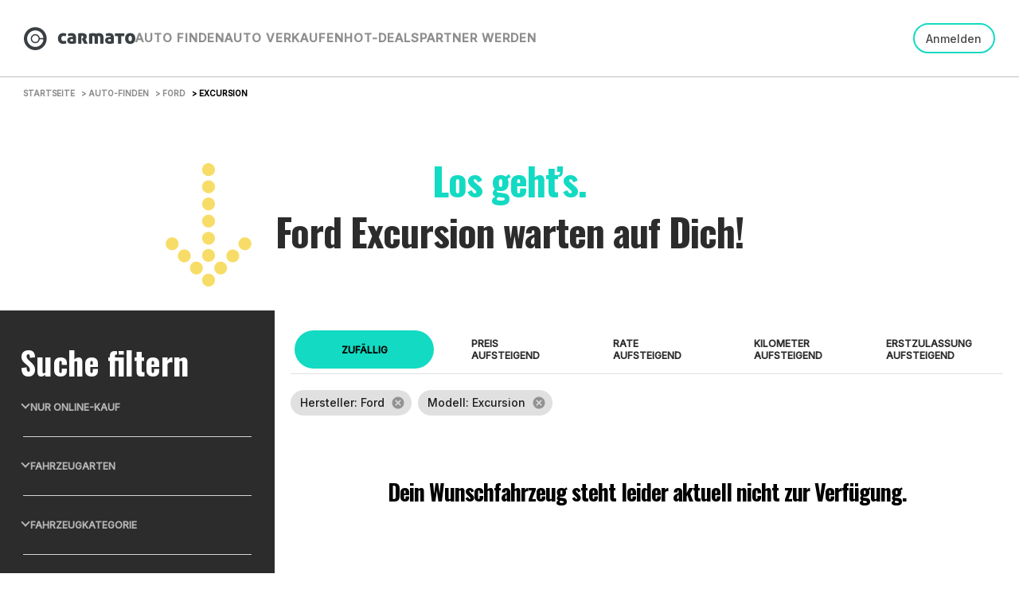

--- FILE ---
content_type: text/html
request_url: https://www.carmato.ch/auto-kaufen/Ford/Excursion
body_size: 2539
content:
<!DOCTYPE html><html lang="en"><head>
  <meta charset="utf-8">
  <title>SAAG | Schweizer Autohaus AG</title>
  <meta name="facebook-domain-verification" content="g5hr1cf09qcr1oexknx12p9iw9cwrc">
  <base href="/">
  <meta name="viewport" content="width=device-width, initial-scale=1.0">
  <link rel="icon" type="image/x-icon" href="favicon.ico">
  <link rel="canonical" href="https://www.carmato.ch">
  <link rel="preconnect" href="https://fonts.gstatic.com">
  <!-- <link href="https://fonts.googleapis.com/css2?family=Roboto:wght@300;400;500&display=swap" rel="stylesheet"> -->
  <style type="text/css">@font-face{font-family:'Material Icons';font-style:normal;font-weight:400;src:url(https://fonts.gstatic.com/s/materialicons/v143/flUhRq6tzZclQEJ-Vdg-IuiaDsNcIhQ8tQ.woff2) format('woff2');}.material-icons{font-family:'Material Icons';font-weight:normal;font-style:normal;font-size:24px;line-height:1;letter-spacing:normal;text-transform:none;display:inline-block;white-space:nowrap;word-wrap:normal;direction:ltr;-webkit-font-feature-settings:'liga';-webkit-font-smoothing:antialiased;}</style>

  <meta name="description" content="Kaufen Sie Ihr neues Traumauto online auf unserer volldigitalen Transaktionsplattform.">
  <meta name="google-site-verification" content="bpxPOrF6LgyCS8bZ8Jj5SDVD7t3W6QKCj4s0O8OROUI">
  <!-- OPEN GRAPH METATAGS -->
  <meta property="og:type" content="page">
  <meta property="og:title" content="carmato.ch">
  <meta property="og:description" content="Kaufen Sie Ihr neues Traumauto online auf unserer volldigitalen Transaktionsplattform.">
  <meta property="og:image" content="https://www.carmato.ch/assets/images/carmato_logo_anthrazit.png">
  <meta property="og:url" content="https://www.carmato.ch">
  <meta property="og:site_name" content="carmato.ch">

  <!-- Google Tag Manager -->
  <script>
  if (window.location.href.indexOf("https://www.carmato.ch/") !== -1){
    // console.log("GTM active");
    (function (w, d, s, l, i) {
          w[l] = w[l] || []; w[l].push({
            'gtm.start':
              new Date().getTime(), event: 'gtm.js'
          }); var f = d.getElementsByTagName(s)[0],
            j = d.createElement(s), dl = l != 'dataLayer' ? '&l=' + l : ''; j.async = true; j.src =
              'https://www.googletagmanager.com/gtm.js?id=' + i + dl; f.parentNode.insertBefore(j, f);
        })(window, document, 'script', 'dataLayer', 'GTM-M7HC76K');
  } else {
    // console.log("GTM deactivated on dev and stage");
  }
    </script>
  <!-- End Google Tag Manager -->

<style>@import"https://fonts.googleapis.com/icon?family=Material+Icons";@import"https://fonts.googleapis.com/css2?family=Inter:wght@300;400;500&display=swap";@import"https://fonts.googleapis.com/css2?family=Oswald:wght@300;400;500;600;700&display=swap";.mat-typography{font:400 14px/20px Roboto,Helvetica Neue,sans-serif;letter-spacing:normal}.mat-typography{font:400 14px/20px Inter;letter-spacing:normal}:root{--warn-color:#fc835f}body{--primary-lighter-color:#fdf5d1;--primary-darker-color:#f3cf4a;--text-primary-color:rgba(45, 44, 44, .87);--text-primary-lighter-color:rgba(45, 44, 44, .87);--text-primary-darker-color:rgba(45, 44, 44, .87);--accent-lighter-color:#b8f4ed;--accent-darker-color:#0bcbac;--text-accent-color:rgba(45, 44, 44, .87);--text-accent-lighter-color:rgba(45, 44, 44, .87);--text-accent-darker-color:rgba(45, 44, 44, .87)}body{--warn-color:#fc835f;--warn-lighter-color:#fedacf;--warn-darker-color:#fb6643;--text-warn-color:rgba(45, 44, 44, .87);--text-warn-lighter-color:rgba(45, 44, 44, .87);--text-warn-darker-color:rgba(45, 44, 44, .87)}.mat-typography{caret-color:transparent}.mat-typography{caret-color:transparent}*{box-sizing:border-box;padding:0;margin:0}:root{--daag_pry_blue:#003899;--daag_pry_blue_hover:#4c74b8;--daag_pry_blue_hover_ghost:rgba(73, 108, 246, .1);--daag_pry_black:#161616;--daag_pry_red:#fc835f;--daag_pry_white:#fff;--daag_darkgrey:#2d2c2c;--warn-color:#fc835f;--secondary-color-hover:#0abba5;--warn-color-hover:#d46948;--daag_scy_green:#00b373;--daag_scy_green_hover:#69d2ad;--daag_scy_indigo:#496cf6;--daag_scy_indigo_hover:#7ba9ff;--daag_scy_red:#e64545;--daag_scy_red_hover:#ff7f76;--daag_scy_yellow:#d8ca00;--daag_scy_yellow_hover:#f8e700;--daag_scy_white_hover_ghost:rgba(255, 255, 255, .2);--daag_scy_orange:#ffa800;--daag_scy_violet:#7b1ea3;--daag_scy_beige:#f2dab4;--daag_bs_dark_blue:#001335;--daag_gs_0:#2d2c2c;--daag_gs_1:#4a4949;--daag_gs_2:#8e8e8e;--daag_gs_3:#b5b5b5;--daag_gs_4:#d6d6d6;--daag_gs_5:#f9f9f9;--daag_gs_6:#ebebeb;--daag_gs_7:#f9f9f9;--daag_gs_8:#ffffff;--mts_gs_3:#757575;--daag-light-bkgd:#fcf6f4;--class-a-plus:#046b2b;--class-a:#068938;--class-b:#50a222;--class-c:#c2cc00;--class-d:#ffea00;--class-e:#f9b100;--class-f:#e85f0c;--class-g:#dc0019;--regular:Inter, "Helvetica Neue", sans-serif;--semibold:Inter, "Helvetica Neue", sans-serif;--bold:Inter, "Helvetica Neue", sans-serif;--black:Inter, "Helvetica Neue", sans-serif;--light:Inter, "Helvetica Neue", sans-serif;--headlinefont:Oswald, "Helvetica Neue", sans-serif;--headingfont:Oswald, "Helvetica Neue", sans-serif;--title:Oswald, "Helvetica Neue", sans-serif;--iconsmedium:"eficonsmedium";--iconsfat:"eficonsfat";--max-width-1500:1500px;--space-1rem:1rem;--space-2-5rem:2.5rem;--space-4rem:4rem;--space-6rem:6rem;--space-8rem:8rem;--max_text-cont:1047px;--sidebar_pos_right:0px;--sidebar_pos_left:100%;--table_offset_scroll:0}html,body{margin:0;padding:0;border:0;font-size:100%;font:inherit;vertical-align:baseline}body{line-height:1}*,*:before,*:after{box-sizing:inherit}html{box-sizing:border-box}html,body{min-width:100%;height:100%}body{min-width:100%;margin:0;font-family:Inter,Helvetica Neue,sans-serif}@charset "UTF-8"</style><link rel="stylesheet" href="styles.30e9582c6dcde02b.css" media="print" onload="this.media='all'"><noscript><link rel="stylesheet" href="styles.30e9582c6dcde02b.css"></noscript></head>

<body class="mat-typography">
  <app-root></app-root>
  <!-- Google Tag Manager (noscript) -->
  <noscript><iframe src="https://www.googletagmanager.com/ns.html?id=GTM-M7HC76K" height="0" width="0"
      style="display:none;visibility:hidden"></iframe></noscript>
  <!-- End Google Tag Manager (noscript) -->
<script src="runtime.577d48fba70918c5.js" type="module"></script><script src="polyfills.948c13367cd310d9.js" type="module"></script><script src="scripts.75fd1fc9600cfd28.js" defer></script><script src="main.39a51aca50916528.js" type="module"></script>


</body></html>

--- FILE ---
content_type: text/css
request_url: https://www.carmato.ch/styles.30e9582c6dcde02b.css
body_size: 34863
content:
@import"https://fonts.googleapis.com/icon?family=Material+Icons";@import"https://fonts.googleapis.com/css2?family=Inter:wght@300;400;500&display=swap";@import"https://fonts.googleapis.com/css2?family=Oswald:wght@300;400;500;600;700&display=swap";.mat-badge-content{font-weight:600;font-size:12px;font-family:Roboto,Helvetica Neue,sans-serif}.mat-badge-small .mat-badge-content{font-size:9px}.mat-badge-large .mat-badge-content{font-size:24px}.mat-h1,.mat-headline,.mat-typography .mat-h1,.mat-typography .mat-headline,.mat-typography h1{font:400 24px/32px Roboto,Helvetica Neue,sans-serif;letter-spacing:normal;margin:0 0 16px}.mat-h2,.mat-title,.mat-typography .mat-h2,.mat-typography .mat-title,.mat-typography h2{font:500 20px/32px Roboto,Helvetica Neue,sans-serif;letter-spacing:normal;margin:0 0 16px}.mat-h3,.mat-subheading-2,.mat-typography .mat-h3,.mat-typography .mat-subheading-2,.mat-typography h3{font:400 16px/28px Roboto,Helvetica Neue,sans-serif;letter-spacing:normal;margin:0 0 16px}.mat-h4,.mat-subheading-1,.mat-typography .mat-h4,.mat-typography .mat-subheading-1,.mat-typography h4{font:400 15px/24px Roboto,Helvetica Neue,sans-serif;letter-spacing:normal;margin:0 0 16px}.mat-h5,.mat-typography .mat-h5,.mat-typography h5{font:400 11.62px/20px Roboto,Helvetica Neue,sans-serif;margin:0 0 12px}.mat-h6,.mat-typography .mat-h6,.mat-typography h6{font:400 9.38px/20px Roboto,Helvetica Neue,sans-serif;margin:0 0 12px}.mat-body-strong,.mat-body-2,.mat-typography .mat-body-strong,.mat-typography .mat-body-2{font:500 14px/24px Roboto,Helvetica Neue,sans-serif;letter-spacing:normal}.mat-body,.mat-body-1,.mat-typography .mat-body,.mat-typography .mat-body-1,.mat-typography{font:400 14px/20px Roboto,Helvetica Neue,sans-serif;letter-spacing:normal}.mat-body p,.mat-body-1 p,.mat-typography .mat-body p,.mat-typography .mat-body-1 p,.mat-typography p{margin:0 0 12px}.mat-small,.mat-caption,.mat-typography .mat-small,.mat-typography .mat-caption{font:400 12px/20px Roboto,Helvetica Neue,sans-serif;letter-spacing:normal}.mat-display-4,.mat-typography .mat-display-4{font:300 112px/112px Roboto,Helvetica Neue,sans-serif;letter-spacing:-.05em;margin:0 0 56px}.mat-display-3,.mat-typography .mat-display-3{font:400 56px/56px Roboto,Helvetica Neue,sans-serif;letter-spacing:-.02em;margin:0 0 64px}.mat-display-2,.mat-typography .mat-display-2{font:400 45px/48px Roboto,Helvetica Neue,sans-serif;letter-spacing:-.005em;margin:0 0 64px}.mat-display-1,.mat-typography .mat-display-1{font:400 34px/40px Roboto,Helvetica Neue,sans-serif;letter-spacing:normal;margin:0 0 64px}.mat-bottom-sheet-container{font:400 14px/20px Roboto,Helvetica Neue,sans-serif;letter-spacing:normal}.mat-button,.mat-raised-button,.mat-icon-button,.mat-stroked-button,.mat-flat-button,.mat-fab,.mat-mini-fab{font-family:Roboto,Helvetica Neue,sans-serif;font-size:14px;font-weight:500}.mat-button-toggle,.mat-card{font-family:Roboto,Helvetica Neue,sans-serif}.mat-card-title{font-size:24px;font-weight:500}.mat-card-header .mat-card-title{font-size:20px}.mat-card-subtitle,.mat-card-content{font-size:14px}.mat-checkbox{font-family:Roboto,Helvetica Neue,sans-serif}.mat-checkbox-layout .mat-checkbox-label{line-height:24px}.mat-chip{font-size:14px;font-weight:500}.mat-chip .mat-chip-trailing-icon.mat-icon,.mat-chip .mat-chip-remove.mat-icon{font-size:18px}.mat-table{font-family:Roboto,Helvetica Neue,sans-serif}.mat-header-cell{font-size:12px;font-weight:500}.mat-cell,.mat-footer-cell{font-size:14px}.mat-calendar{font-family:Roboto,Helvetica Neue,sans-serif}.mat-calendar-body{font-size:13px}.mat-calendar-body-label,.mat-calendar-period-button{font-size:14px;font-weight:500}.mat-calendar-table-header th{font-size:11px;font-weight:400}.mat-dialog-title{font:500 20px/32px Roboto,Helvetica Neue,sans-serif;letter-spacing:normal}.mat-expansion-panel-header{font-family:Roboto,Helvetica Neue,sans-serif;font-size:15px;font-weight:400}.mat-expansion-panel-content{font:400 14px/20px Roboto,Helvetica Neue,sans-serif;letter-spacing:normal}.mat-form-field{font-size:inherit;font-weight:400;line-height:1.125;font-family:Roboto,Helvetica Neue,sans-serif;letter-spacing:normal}.mat-form-field-wrapper{padding-bottom:1.34375em}.mat-form-field-prefix .mat-icon,.mat-form-field-suffix .mat-icon{font-size:150%;line-height:1.125}.mat-form-field-prefix .mat-icon-button,.mat-form-field-suffix .mat-icon-button{height:1.5em;width:1.5em}.mat-form-field-prefix .mat-icon-button .mat-icon,.mat-form-field-suffix .mat-icon-button .mat-icon{height:1.125em;line-height:1.125}.mat-form-field-infix{padding:.5em 0;border-top:.84375em solid transparent}.mat-form-field-can-float.mat-form-field-should-float .mat-form-field-label,.mat-form-field-can-float .mat-input-server:focus+.mat-form-field-label-wrapper .mat-form-field-label{transform:translateY(-1.34375em) scale(.75);width:133.3333333333%}.mat-form-field-can-float .mat-input-server[label]:not(:label-shown)+.mat-form-field-label-wrapper .mat-form-field-label{transform:translateY(-1.34374em) scale(.75);width:133.3333433333%}.mat-form-field-label-wrapper{top:-.84375em;padding-top:.84375em}.mat-form-field-label{top:1.34375em}.mat-form-field-underline{bottom:1.34375em}.mat-form-field-subscript-wrapper{font-size:75%;margin-top:.6666666667em;top:calc(100% - 1.7916666667em)}.mat-form-field-appearance-legacy .mat-form-field-wrapper{padding-bottom:1.25em}.mat-form-field-appearance-legacy .mat-form-field-infix{padding:.4375em 0}.mat-form-field-appearance-legacy.mat-form-field-can-float.mat-form-field-should-float .mat-form-field-label,.mat-form-field-appearance-legacy.mat-form-field-can-float .mat-input-server:focus+.mat-form-field-label-wrapper .mat-form-field-label{transform:translateY(-1.28125em) scale(.75) perspective(100px) translateZ(.001px);width:133.3333333333%}.mat-form-field-appearance-legacy.mat-form-field-can-float .mat-form-field-autofill-control:-webkit-autofill+.mat-form-field-label-wrapper .mat-form-field-label{transform:translateY(-1.28125em) scale(.75) perspective(100px) translateZ(.00101px);width:133.3333433333%}.mat-form-field-appearance-legacy.mat-form-field-can-float .mat-input-server[label]:not(:label-shown)+.mat-form-field-label-wrapper .mat-form-field-label{transform:translateY(-1.28125em) scale(.75) perspective(100px) translateZ(.00102px);width:133.3333533333%}.mat-form-field-appearance-legacy .mat-form-field-label{top:1.28125em}.mat-form-field-appearance-legacy .mat-form-field-underline{bottom:1.25em}.mat-form-field-appearance-legacy .mat-form-field-subscript-wrapper{margin-top:.5416666667em;top:calc(100% - 1.6666666667em)}@media print{.mat-form-field-appearance-legacy.mat-form-field-can-float.mat-form-field-should-float .mat-form-field-label,.mat-form-field-appearance-legacy.mat-form-field-can-float .mat-input-server:focus+.mat-form-field-label-wrapper .mat-form-field-label{transform:translateY(-1.28122em) scale(.75)}.mat-form-field-appearance-legacy.mat-form-field-can-float .mat-form-field-autofill-control:-webkit-autofill+.mat-form-field-label-wrapper .mat-form-field-label{transform:translateY(-1.28121em) scale(.75)}.mat-form-field-appearance-legacy.mat-form-field-can-float .mat-input-server[label]:not(:label-shown)+.mat-form-field-label-wrapper .mat-form-field-label{transform:translateY(-1.2812em) scale(.75)}}.mat-form-field-appearance-fill .mat-form-field-infix{padding:.25em 0 .75em}.mat-form-field-appearance-fill .mat-form-field-label{top:1.09375em;margin-top:-.5em}.mat-form-field-appearance-fill.mat-form-field-can-float.mat-form-field-should-float .mat-form-field-label,.mat-form-field-appearance-fill.mat-form-field-can-float .mat-input-server:focus+.mat-form-field-label-wrapper .mat-form-field-label{transform:translateY(-.59375em) scale(.75);width:133.3333333333%}.mat-form-field-appearance-fill.mat-form-field-can-float .mat-input-server[label]:not(:label-shown)+.mat-form-field-label-wrapper .mat-form-field-label{transform:translateY(-.59374em) scale(.75);width:133.3333433333%}.mat-form-field-appearance-outline .mat-form-field-infix{padding:1em 0}.mat-form-field-appearance-outline .mat-form-field-label{top:1.84375em;margin-top:-.25em}.mat-form-field-appearance-outline.mat-form-field-can-float.mat-form-field-should-float .mat-form-field-label,.mat-form-field-appearance-outline.mat-form-field-can-float .mat-input-server:focus+.mat-form-field-label-wrapper .mat-form-field-label{transform:translateY(-1.59375em) scale(.75);width:133.3333333333%}.mat-form-field-appearance-outline.mat-form-field-can-float .mat-input-server[label]:not(:label-shown)+.mat-form-field-label-wrapper .mat-form-field-label{transform:translateY(-1.59374em) scale(.75);width:133.3333433333%}.mat-grid-tile-header,.mat-grid-tile-footer{font-size:14px}.mat-grid-tile-header .mat-line,.mat-grid-tile-footer .mat-line{white-space:nowrap;overflow:hidden;text-overflow:ellipsis;display:block;box-sizing:border-box}.mat-grid-tile-header .mat-line:nth-child(n+2),.mat-grid-tile-footer .mat-line:nth-child(n+2){font-size:12px}input.mat-input-element{margin-top:-.0625em}.mat-menu-item{font-family:Roboto,Helvetica Neue,sans-serif;font-size:14px;font-weight:400}.mat-paginator,.mat-paginator-page-size .mat-select-trigger{font-family:Roboto,Helvetica Neue,sans-serif;font-size:12px}.mat-radio-button,.mat-select{font-family:Roboto,Helvetica Neue,sans-serif}.mat-select-trigger{height:1.125em}.mat-slide-toggle-content{font-family:Roboto,Helvetica Neue,sans-serif}.mat-slider-thumb-label-text{font-family:Roboto,Helvetica Neue,sans-serif;font-size:12px;font-weight:500}.mat-stepper-vertical,.mat-stepper-horizontal{font-family:Roboto,Helvetica Neue,sans-serif}.mat-step-label{font-size:14px;font-weight:400}.mat-step-sub-label-error{font-weight:400}.mat-step-label-error{font-size:14px}.mat-step-label-selected{font-size:14px;font-weight:500}.mat-tab-group{font-family:Roboto,Helvetica Neue,sans-serif}.mat-tab-label,.mat-tab-link{font-family:Roboto,Helvetica Neue,sans-serif;font-size:14px;font-weight:500}.mat-toolbar,.mat-toolbar h1,.mat-toolbar h2,.mat-toolbar h3,.mat-toolbar h4,.mat-toolbar h5,.mat-toolbar h6{font:500 20px/32px Roboto,Helvetica Neue,sans-serif;letter-spacing:normal;margin:0}.mat-tooltip{font-family:Roboto,Helvetica Neue,sans-serif;font-size:10px;padding-top:6px;padding-bottom:6px}.mat-tooltip-handset{font-size:14px;padding-top:8px;padding-bottom:8px}.mat-list-item,.mat-list-option{font-family:Roboto,Helvetica Neue,sans-serif}.mat-list-base .mat-list-item{font-size:16px}.mat-list-base .mat-list-item .mat-line{white-space:nowrap;overflow:hidden;text-overflow:ellipsis;display:block;box-sizing:border-box}.mat-list-base .mat-list-item .mat-line:nth-child(n+2){font-size:14px}.mat-list-base .mat-list-option{font-size:16px}.mat-list-base .mat-list-option .mat-line{white-space:nowrap;overflow:hidden;text-overflow:ellipsis;display:block;box-sizing:border-box}.mat-list-base .mat-list-option .mat-line:nth-child(n+2){font-size:14px}.mat-list-base .mat-subheader{font-family:Roboto,Helvetica Neue,sans-serif;font-size:14px;font-weight:500}.mat-list-base[dense] .mat-list-item{font-size:12px}.mat-list-base[dense] .mat-list-item .mat-line{white-space:nowrap;overflow:hidden;text-overflow:ellipsis;display:block;box-sizing:border-box}.mat-list-base[dense] .mat-list-item .mat-line:nth-child(n+2){font-size:12px}.mat-list-base[dense] .mat-list-option{font-size:12px}.mat-list-base[dense] .mat-list-option .mat-line{white-space:nowrap;overflow:hidden;text-overflow:ellipsis;display:block;box-sizing:border-box}.mat-list-base[dense] .mat-list-option .mat-line:nth-child(n+2){font-size:12px}.mat-list-base[dense] .mat-subheader{font-family:Roboto,Helvetica Neue,sans-serif;font-size:12px;font-weight:500}.mat-option{font-family:Roboto,Helvetica Neue,sans-serif;font-size:16px}.mat-optgroup-label{font:500 14px/24px Roboto,Helvetica Neue,sans-serif;letter-spacing:normal}.mat-simple-snackbar{font-family:Roboto,Helvetica Neue,sans-serif;font-size:14px}.mat-simple-snackbar-action{line-height:1;font-family:inherit;font-size:inherit;font-weight:500}.mat-tree{font-family:Roboto,Helvetica Neue,sans-serif}.mat-tree-node,.mat-nested-tree-node{font-weight:400;font-size:14px}.mat-ripple{overflow:hidden;position:relative}.mat-ripple:not(:empty){transform:translateZ(0)}.mat-ripple.mat-ripple-unbounded{overflow:visible}.mat-ripple-element{position:absolute;border-radius:50%;pointer-events:none;transition:opacity,transform 0ms cubic-bezier(0,0,.2,1);transform:scale3d(0,0,0)}.cdk-high-contrast-active .mat-ripple-element{display:none}.cdk-visually-hidden{border:0;clip:rect(0 0 0 0);height:1px;margin:-1px;overflow:hidden;padding:0;position:absolute;width:1px;white-space:nowrap;outline:0;-webkit-appearance:none;-moz-appearance:none;left:0}[dir=rtl] .cdk-visually-hidden{left:auto;right:0}.cdk-overlay-container,.cdk-global-overlay-wrapper{pointer-events:none;top:0;left:0;height:100%;width:100%}.cdk-overlay-container{position:fixed;z-index:1000}.cdk-overlay-container:empty{display:none}.cdk-global-overlay-wrapper{display:flex;position:absolute;z-index:1000}.cdk-overlay-pane{position:absolute;pointer-events:auto;box-sizing:border-box;z-index:1000;display:flex;max-width:100%;max-height:100%}.cdk-overlay-backdrop{position:absolute;inset:0;z-index:1000;pointer-events:auto;-webkit-tap-highlight-color:transparent;transition:opacity .4s cubic-bezier(.25,.8,.25,1);opacity:0}.cdk-overlay-backdrop.cdk-overlay-backdrop-showing{opacity:1}.cdk-high-contrast-active .cdk-overlay-backdrop.cdk-overlay-backdrop-showing{opacity:.6}.cdk-overlay-dark-backdrop{background:rgba(0,0,0,.32)}.cdk-overlay-transparent-backdrop{transition:visibility 1ms linear,opacity 1ms linear;visibility:hidden;opacity:1}.cdk-overlay-transparent-backdrop.cdk-overlay-backdrop-showing{opacity:0;visibility:visible}.cdk-overlay-backdrop-noop-animation{transition:none}.cdk-overlay-connected-position-bounding-box{position:absolute;z-index:1000;display:flex;flex-direction:column;min-width:1px;min-height:1px}.cdk-global-scrollblock{position:fixed;width:100%;overflow-y:scroll}textarea.cdk-textarea-autosize{resize:none}textarea.cdk-textarea-autosize-measuring{padding:2px 0!important;box-sizing:content-box!important;height:auto!important;overflow:hidden!important}textarea.cdk-textarea-autosize-measuring-firefox{padding:2px 0!important;box-sizing:content-box!important;height:0!important}@keyframes cdk-text-field-autofill-start{}@keyframes cdk-text-field-autofill-end{}.cdk-text-field-autofill-monitored:-webkit-autofill{animation:cdk-text-field-autofill-start 0s 1ms}.cdk-text-field-autofill-monitored:not(:-webkit-autofill){animation:cdk-text-field-autofill-end 0s 1ms}.mat-focus-indicator{position:relative}.mat-focus-indicator:before{inset:0;position:absolute;box-sizing:border-box;pointer-events:none;display:var(--mat-focus-indicator-display, none);border:var(--mat-focus-indicator-border-width, 3px) var(--mat-focus-indicator-border-style, solid) var(--mat-focus-indicator-border-color, transparent);border-radius:var(--mat-focus-indicator-border-radius, 4px)}.mat-focus-indicator:focus:before{content:""}.cdk-high-contrast-active{--mat-focus-indicator-display: block}.mat-mdc-focus-indicator{position:relative}.mat-mdc-focus-indicator:before{inset:0;position:absolute;box-sizing:border-box;pointer-events:none;display:var(--mat-mdc-focus-indicator-display, none);border:var(--mat-mdc-focus-indicator-border-width, 3px) var(--mat-mdc-focus-indicator-border-style, solid) var(--mat-mdc-focus-indicator-border-color, transparent);border-radius:var(--mat-mdc-focus-indicator-border-radius, 4px)}.mat-mdc-focus-indicator:focus:before{content:""}.cdk-high-contrast-active{--mat-mdc-focus-indicator-display: block}.mat-badge-content{font-weight:600;font-size:12px}.mat-badge-small .mat-badge-content{font-size:9px}.mat-badge-large .mat-badge-content{font-size:24px}.mat-h1,.mat-headline,.mat-typography .mat-h1,.mat-typography .mat-headline,.mat-typography h1{font:900 40px/40px Oswald;letter-spacing:-1px;margin:0 0 16px}.mat-h2,.mat-title,.mat-typography .mat-h2,.mat-typography .mat-title,.mat-typography h2{font:900 28px/32px Oswald;letter-spacing:-1px;margin:0 0 16px}.mat-h3,.mat-subheading-2,.mat-typography .mat-h3,.mat-typography .mat-subheading-2,.mat-typography h3{font:600 20px/32px Oswald;letter-spacing:-1px;margin:0 0 16px}.mat-h4,.mat-subheading-1,.mat-typography .mat-h4,.mat-typography .mat-subheading-1,.mat-typography h4{font:500 15px/24px Inter;letter-spacing:.0067em;margin:0 0 16px}.mat-h5,.mat-typography .mat-h5,.mat-typography h5{font:400 11.62px/20px Inter;margin:0 0 12px}.mat-h6,.mat-typography .mat-h6,.mat-typography h6{font:400 9.38px/20px Inter;margin:0 0 12px}.mat-body-strong,.mat-body-2,.mat-typography .mat-body-strong,.mat-typography .mat-body-2{font:500 14px/24px Inter;letter-spacing:normal}.mat-body,.mat-body-1,.mat-typography .mat-body,.mat-typography .mat-body-1,.mat-typography{font:400 14px/20px Inter;letter-spacing:normal}.mat-body p,.mat-body-1 p,.mat-typography .mat-body p,.mat-typography .mat-body-1 p,.mat-typography p{margin:0 0 12px}.mat-small,.mat-caption,.mat-typography .mat-small,.mat-typography .mat-caption{font:400 12px/20px Inter;letter-spacing:.0333em}.mat-display-4,.mat-typography .mat-display-4{font:300 112px/112px Inter;letter-spacing:-.0134em;margin:0 0 56px}.mat-display-3,.mat-typography .mat-display-3{font:400 56px/56px Inter;letter-spacing:-.0089em;margin:0 0 64px}.mat-display-2,.mat-typography .mat-display-2{font:400 45px/48px Inter;letter-spacing:0em;margin:0 0 64px}.mat-display-1,.mat-typography .mat-display-1{font:400 34px/40px Inter;letter-spacing:.0074em;margin:0 0 64px}.mat-bottom-sheet-container{font:400 14px/20px Inter;letter-spacing:normal}.mat-button,.mat-raised-button,.mat-icon-button,.mat-stroked-button,.mat-flat-button,.mat-fab,.mat-mini-fab{font-family:Inter;font-size:14px;font-weight:500}.mat-card-title{font-size:40px;font-weight:900}.mat-card-header .mat-card-title{font-size:28px}.mat-card-subtitle,.mat-card-content{font-size:14px}.mat-checkbox-layout .mat-checkbox-label{line-height:24px}.mat-chip{font-size:14px;font-weight:500}.mat-chip .mat-chip-trailing-icon.mat-icon,.mat-chip .mat-chip-remove.mat-icon{font-size:18px}.mat-header-cell{font-size:12px;font-weight:500}.mat-cell,.mat-footer-cell{font-size:14px}.mat-calendar-body{font-size:13px}.mat-calendar-body-label,.mat-calendar-period-button{font-size:14px;font-weight:500}.mat-calendar-table-header th{font-size:11px;font-weight:400}.mat-dialog-title{font:900 28px/32px Oswald;letter-spacing:-1px}.mat-expansion-panel-header{font-family:Inter;font-size:15px;font-weight:500}.mat-expansion-panel-content{font:400 14px/20px Inter;letter-spacing:normal}.mat-form-field{font-size:inherit;font-weight:400;line-height:1.125;font-family:Inter;letter-spacing:1.5px}.mat-form-field-wrapper{padding-bottom:1.34375em}.mat-form-field-prefix .mat-icon,.mat-form-field-suffix .mat-icon{font-size:150%;line-height:1.125}.mat-form-field-prefix .mat-icon-button,.mat-form-field-suffix .mat-icon-button{height:1.5em;width:1.5em}.mat-form-field-prefix .mat-icon-button .mat-icon,.mat-form-field-suffix .mat-icon-button .mat-icon{height:1.125em;line-height:1.125}.mat-form-field-infix{padding:.5em 0;border-top:.84375em solid transparent}.mat-form-field-can-float.mat-form-field-should-float .mat-form-field-label,.mat-form-field-can-float .mat-input-server:focus+.mat-form-field-label-wrapper .mat-form-field-label{transform:translateY(-1.34373em) scale(.75);width:133.3333533333%}.mat-form-field-can-float .mat-input-server[label]:not(:label-shown)+.mat-form-field-label-wrapper .mat-form-field-label{transform:translateY(-1.34372em) scale(.75);width:133.3333633333%}.mat-form-field-label-wrapper{top:-.84375em;padding-top:.84375em}.mat-form-field-label{top:1.34375em}.mat-form-field-underline{bottom:1.34375em}.mat-form-field-subscript-wrapper{font-size:75%;margin-top:.6666666667em;top:calc(100% - 1.7916666667em)}.mat-form-field-appearance-legacy .mat-form-field-wrapper{padding-bottom:1.25em}.mat-form-field-appearance-legacy .mat-form-field-infix{padding:.4375em 0}.mat-form-field-appearance-legacy.mat-form-field-can-float.mat-form-field-should-float .mat-form-field-label,.mat-form-field-appearance-legacy.mat-form-field-can-float .mat-input-server:focus+.mat-form-field-label-wrapper .mat-form-field-label{transform:translateY(-1.28125em) scale(.75) perspective(100px) translateZ(.00106px);width:133.3333933333%}.mat-form-field-appearance-legacy.mat-form-field-can-float .mat-form-field-autofill-control:-webkit-autofill+.mat-form-field-label-wrapper .mat-form-field-label{transform:translateY(-1.28125em) scale(.75) perspective(100px) translateZ(.00107px);width:133.3334033333%}.mat-form-field-appearance-legacy.mat-form-field-can-float .mat-input-server[label]:not(:label-shown)+.mat-form-field-label-wrapper .mat-form-field-label{transform:translateY(-1.28125em) scale(.75) perspective(100px) translateZ(.00108px);width:133.3334133333%}.mat-form-field-appearance-legacy .mat-form-field-label{top:1.28125em}.mat-form-field-appearance-legacy .mat-form-field-underline{bottom:1.25em}.mat-form-field-appearance-legacy .mat-form-field-subscript-wrapper{margin-top:.5416666667em;top:calc(100% - 1.6666666667em)}@media print{.mat-form-field-appearance-legacy.mat-form-field-can-float.mat-form-field-should-float .mat-form-field-label,.mat-form-field-appearance-legacy.mat-form-field-can-float .mat-input-server:focus+.mat-form-field-label-wrapper .mat-form-field-label{transform:translateY(-1.28116em) scale(.75)}.mat-form-field-appearance-legacy.mat-form-field-can-float .mat-form-field-autofill-control:-webkit-autofill+.mat-form-field-label-wrapper .mat-form-field-label{transform:translateY(-1.28115em) scale(.75)}.mat-form-field-appearance-legacy.mat-form-field-can-float .mat-input-server[label]:not(:label-shown)+.mat-form-field-label-wrapper .mat-form-field-label{transform:translateY(-1.28114em) scale(.75)}}.mat-form-field-appearance-fill .mat-form-field-infix{padding:.25em 0 .75em}.mat-form-field-appearance-fill .mat-form-field-label{top:1.09375em;margin-top:-.5em}.mat-form-field-appearance-fill.mat-form-field-can-float.mat-form-field-should-float .mat-form-field-label,.mat-form-field-appearance-fill.mat-form-field-can-float .mat-input-server:focus+.mat-form-field-label-wrapper .mat-form-field-label{transform:translateY(-.59373em) scale(.75);width:133.3333533333%}.mat-form-field-appearance-fill.mat-form-field-can-float .mat-input-server[label]:not(:label-shown)+.mat-form-field-label-wrapper .mat-form-field-label{transform:translateY(-.59372em) scale(.75);width:133.3333633333%}.mat-form-field-appearance-outline .mat-form-field-infix{padding:1em 0}.mat-form-field-appearance-outline .mat-form-field-label{top:1.84375em;margin-top:-.25em}.mat-form-field-appearance-outline.mat-form-field-can-float.mat-form-field-should-float .mat-form-field-label,.mat-form-field-appearance-outline.mat-form-field-can-float .mat-input-server:focus+.mat-form-field-label-wrapper .mat-form-field-label{transform:translateY(-1.59373em) scale(.75);width:133.3333533333%}.mat-form-field-appearance-outline.mat-form-field-can-float .mat-input-server[label]:not(:label-shown)+.mat-form-field-label-wrapper .mat-form-field-label{transform:translateY(-1.59372em) scale(.75);width:133.3333633333%}.mat-grid-tile-header,.mat-grid-tile-footer{font-size:14px}.mat-grid-tile-header .mat-line,.mat-grid-tile-footer .mat-line{white-space:nowrap;overflow:hidden;text-overflow:ellipsis;display:block;box-sizing:border-box}.mat-grid-tile-header .mat-line:nth-child(n+2),.mat-grid-tile-footer .mat-line:nth-child(n+2){font-size:12px}input.mat-input-element{margin-top:-.0625em}.mat-menu-item{font-family:Inter;font-size:14px;font-weight:400}.mat-paginator,.mat-paginator-page-size .mat-select-trigger{font-family:Inter;font-size:12px}.mat-select-trigger{height:1.125em}.mat-slider-thumb-label-text{font-size:12px;font-weight:500}.mat-step-label{font-size:14px;font-weight:400}.mat-step-sub-label-error{font-weight:400}.mat-step-label-error{font-size:14px}.mat-step-label-selected{font-size:14px;font-weight:500}.mat-tab-label,.mat-tab-link{font-family:Inter;font-size:14px;font-weight:500}.mat-toolbar,.mat-toolbar h1,.mat-toolbar h2,.mat-toolbar h3,.mat-toolbar h4,.mat-toolbar h5,.mat-toolbar h6{font:900 28px/32px Oswald;letter-spacing:-1px;margin:0}.mat-tooltip{font-size:10px;padding-top:6px;padding-bottom:6px}.mat-tooltip-handset{font-size:14px;padding-top:8px;padding-bottom:8px}.mat-list-base .mat-list-item{font-size:20px}.mat-list-base .mat-list-item .mat-line{white-space:nowrap;overflow:hidden;text-overflow:ellipsis;display:block;box-sizing:border-box}.mat-list-base .mat-list-item .mat-line:nth-child(n+2){font-size:14px}.mat-list-base .mat-list-option{font-size:20px}.mat-list-base .mat-list-option .mat-line{white-space:nowrap;overflow:hidden;text-overflow:ellipsis;display:block;box-sizing:border-box}.mat-list-base .mat-list-option .mat-line:nth-child(n+2){font-size:14px}.mat-list-base .mat-subheader{font-family:Inter;font-size:14px;font-weight:500}.mat-list-base[dense] .mat-list-item{font-size:12px}.mat-list-base[dense] .mat-list-item .mat-line{white-space:nowrap;overflow:hidden;text-overflow:ellipsis;display:block;box-sizing:border-box}.mat-list-base[dense] .mat-list-item .mat-line:nth-child(n+2){font-size:12px}.mat-list-base[dense] .mat-list-option{font-size:12px}.mat-list-base[dense] .mat-list-option .mat-line{white-space:nowrap;overflow:hidden;text-overflow:ellipsis;display:block;box-sizing:border-box}.mat-list-base[dense] .mat-list-option .mat-line:nth-child(n+2){font-size:12px}.mat-list-base[dense] .mat-subheader{font-size:12px;font-weight:500}.mat-option{font-size:20px}.mat-optgroup-label{font:500 14px/24px Inter;letter-spacing:normal}.mat-simple-snackbar{font-family:Inter;font-size:14px}.mat-simple-snackbar-action{line-height:1;font-family:inherit;font-size:inherit;font-weight:500}.mat-tree-node,.mat-nested-tree-node{font-weight:400;font-size:14px}.mat-ripple{overflow:hidden;position:relative}.mat-ripple:not(:empty){transform:translateZ(0)}.mat-ripple.mat-ripple-unbounded{overflow:visible}.mat-ripple-element{position:absolute;border-radius:50%;pointer-events:none;transition:opacity,transform 0ms cubic-bezier(0,0,.2,1);transform:scale3d(0,0,0)}.cdk-high-contrast-active .mat-ripple-element{display:none}.cdk-visually-hidden{border:0;clip:rect(0 0 0 0);height:1px;margin:-1px;overflow:hidden;padding:0;position:absolute;width:1px;white-space:nowrap;outline:0;-webkit-appearance:none;-moz-appearance:none;left:0}[dir=rtl] .cdk-visually-hidden{left:auto;right:0}.cdk-overlay-container,.cdk-global-overlay-wrapper{pointer-events:none;top:0;left:0;height:100%;width:100%}.cdk-overlay-container{position:fixed;z-index:1000}.cdk-overlay-container:empty{display:none}.cdk-global-overlay-wrapper{display:flex;position:absolute;z-index:1000}.cdk-overlay-pane{position:absolute;pointer-events:auto;box-sizing:border-box;z-index:1000;display:flex;max-width:100%;max-height:100%}.cdk-overlay-backdrop{position:absolute;inset:0;z-index:1000;pointer-events:auto;-webkit-tap-highlight-color:transparent;transition:opacity .4s cubic-bezier(.25,.8,.25,1);opacity:0}.cdk-overlay-backdrop.cdk-overlay-backdrop-showing{opacity:1}.cdk-high-contrast-active .cdk-overlay-backdrop.cdk-overlay-backdrop-showing{opacity:.6}.cdk-overlay-dark-backdrop{background:rgba(0,0,0,.32)}.cdk-overlay-transparent-backdrop{transition:visibility 1ms linear,opacity 1ms linear;visibility:hidden;opacity:1}.cdk-overlay-transparent-backdrop.cdk-overlay-backdrop-showing{opacity:0;visibility:visible}.cdk-overlay-backdrop-noop-animation{transition:none}.cdk-overlay-connected-position-bounding-box{position:absolute;z-index:1000;display:flex;flex-direction:column;min-width:1px;min-height:1px}.cdk-global-scrollblock{position:fixed;width:100%;overflow-y:scroll}textarea.cdk-textarea-autosize{resize:none}textarea.cdk-textarea-autosize-measuring{padding:2px 0!important;box-sizing:content-box!important;height:auto!important;overflow:hidden!important}textarea.cdk-textarea-autosize-measuring-firefox{padding:2px 0!important;box-sizing:content-box!important;height:0!important}@keyframes cdk-text-field-autofill-start{}@keyframes cdk-text-field-autofill-end{}.cdk-text-field-autofill-monitored:-webkit-autofill{animation:cdk-text-field-autofill-start 0s 1ms}.cdk-text-field-autofill-monitored:not(:-webkit-autofill){animation:cdk-text-field-autofill-end 0s 1ms}.mat-focus-indicator{position:relative}.mat-focus-indicator:before{inset:0;position:absolute;box-sizing:border-box;pointer-events:none;display:var(--mat-focus-indicator-display, none);border:var(--mat-focus-indicator-border-width, 3px) var(--mat-focus-indicator-border-style, solid) var(--mat-focus-indicator-border-color, transparent);border-radius:var(--mat-focus-indicator-border-radius, 4px)}.mat-focus-indicator:focus:before{content:""}.cdk-high-contrast-active{--mat-focus-indicator-display: block}.mat-mdc-focus-indicator{position:relative}.mat-mdc-focus-indicator:before{inset:0;position:absolute;box-sizing:border-box;pointer-events:none;display:var(--mat-mdc-focus-indicator-display, none);border:var(--mat-mdc-focus-indicator-border-width, 3px) var(--mat-mdc-focus-indicator-border-style, solid) var(--mat-mdc-focus-indicator-border-color, transparent);border-radius:var(--mat-mdc-focus-indicator-border-radius, 4px)}.mat-mdc-focus-indicator:focus:before{content:""}.cdk-high-contrast-active{--mat-mdc-focus-indicator-display: block}:root{--warn-color: #fc835f}body{--primary-lighter-color: #fdf5d1;--primary-darker-color: #f3cf4a;--text-primary-color: rgba(45, 44, 44, .87);--text-primary-lighter-color: rgba(45, 44, 44, .87);--text-primary-darker-color: rgba(45, 44, 44, .87);--accent-lighter-color: #b8f4ed;--accent-darker-color: #0bcbac;--text-accent-color: rgba(45, 44, 44, .87);--text-accent-lighter-color: rgba(45, 44, 44, .87);--text-accent-darker-color: rgba(45, 44, 44, .87)}body{--warn-color: #fc835f;--warn-lighter-color: #fedacf;--warn-darker-color: #fb6643;--text-warn-color: rgba(45, 44, 44, .87);--text-warn-lighter-color: rgba(45, 44, 44, .87);--text-warn-darker-color: rgba(45, 44, 44, .87)}.mat-ripple-element{background-color:#0000001a}.mat-option{color:#000000de}.mat-option:hover:not(.mat-option-disabled),.mat-option:focus:not(.mat-option-disabled){background:rgba(0,0,0,.04)}.mat-option.mat-selected:not(.mat-option-multiple):not(.mat-option-disabled){background:rgba(0,0,0,.04)}.mat-option.mat-active{background:rgba(0,0,0,.04);color:#000000de}.mat-option.mat-option-disabled{color:#00000061}.mat-primary .mat-option.mat-selected:not(.mat-option-disabled){color:var(--primary-color)}.mat-accent .mat-option.mat-selected:not(.mat-option-disabled){color:var(--secondary-color)}.mat-warn .mat-option.mat-selected:not(.mat-option-disabled){color:#fc835f}.mat-optgroup-label{color:#0000008a}.mat-optgroup-disabled .mat-optgroup-label{color:#00000061}.mat-pseudo-checkbox{color:#0000008a}.mat-pseudo-checkbox:after{color:#fafafa}.mat-pseudo-checkbox-disabled{color:#b0b0b0}.mat-primary .mat-pseudo-checkbox-checked,.mat-primary .mat-pseudo-checkbox-indeterminate{background:var(--primary-color)}.mat-pseudo-checkbox-checked,.mat-pseudo-checkbox-indeterminate,.mat-accent .mat-pseudo-checkbox-checked,.mat-accent .mat-pseudo-checkbox-indeterminate{background:var(--secondary-color)}.mat-warn .mat-pseudo-checkbox-checked,.mat-warn .mat-pseudo-checkbox-indeterminate{background:#fc835f}.mat-pseudo-checkbox-checked.mat-pseudo-checkbox-disabled,.mat-pseudo-checkbox-indeterminate.mat-pseudo-checkbox-disabled{background:#b0b0b0}.mat-app-background{background-color:#fafafa;color:#000000de}.mat-elevation-z0{box-shadow:0 0 #0003,0 0 #00000024,0 0 #0000001f}.mat-elevation-z1{box-shadow:0 2px 1px -1px #0003,0 1px 1px #00000024,0 1px 3px #0000001f}.mat-elevation-z2{box-shadow:0 3px 1px -2px #0003,0 2px 2px #00000024,0 1px 5px #0000001f}.mat-elevation-z3{box-shadow:0 3px 3px -2px #0003,0 3px 4px #00000024,0 1px 8px #0000001f}.mat-elevation-z4{box-shadow:0 2px 4px -1px #0003,0 4px 5px #00000024,0 1px 10px #0000001f}.mat-elevation-z5{box-shadow:0 3px 5px -1px #0003,0 5px 8px #00000024,0 1px 14px #0000001f}.mat-elevation-z6{box-shadow:0 3px 5px -1px #0003,0 6px 10px #00000024,0 1px 18px #0000001f}.mat-elevation-z7{box-shadow:0 4px 5px -2px #0003,0 7px 10px 1px #00000024,0 2px 16px 1px #0000001f}.mat-elevation-z8{box-shadow:0 5px 5px -3px #0003,0 8px 10px 1px #00000024,0 3px 14px 2px #0000001f}.mat-elevation-z9{box-shadow:0 5px 6px -3px #0003,0 9px 12px 1px #00000024,0 3px 16px 2px #0000001f}.mat-elevation-z10{box-shadow:0 6px 6px -3px #0003,0 10px 14px 1px #00000024,0 4px 18px 3px #0000001f}.mat-elevation-z11{box-shadow:0 6px 7px -4px #0003,0 11px 15px 1px #00000024,0 4px 20px 3px #0000001f}.mat-elevation-z12{box-shadow:0 7px 8px -4px #0003,0 12px 17px 2px #00000024,0 5px 22px 4px #0000001f}.mat-elevation-z13{box-shadow:0 7px 8px -4px #0003,0 13px 19px 2px #00000024,0 5px 24px 4px #0000001f}.mat-elevation-z14{box-shadow:0 7px 9px -4px #0003,0 14px 21px 2px #00000024,0 5px 26px 4px #0000001f}.mat-elevation-z15{box-shadow:0 8px 9px -5px #0003,0 15px 22px 2px #00000024,0 6px 28px 5px #0000001f}.mat-elevation-z16{box-shadow:0 8px 10px -5px #0003,0 16px 24px 2px #00000024,0 6px 30px 5px #0000001f}.mat-elevation-z17{box-shadow:0 8px 11px -5px #0003,0 17px 26px 2px #00000024,0 6px 32px 5px #0000001f}.mat-elevation-z18{box-shadow:0 9px 11px -5px #0003,0 18px 28px 2px #00000024,0 7px 34px 6px #0000001f}.mat-elevation-z19{box-shadow:0 9px 12px -6px #0003,0 19px 29px 2px #00000024,0 7px 36px 6px #0000001f}.mat-elevation-z20{box-shadow:0 10px 13px -6px #0003,0 20px 31px 3px #00000024,0 8px 38px 7px #0000001f}.mat-elevation-z21{box-shadow:0 10px 13px -6px #0003,0 21px 33px 3px #00000024,0 8px 40px 7px #0000001f}.mat-elevation-z22{box-shadow:0 10px 14px -6px #0003,0 22px 35px 3px #00000024,0 8px 42px 7px #0000001f}.mat-elevation-z23{box-shadow:0 11px 14px -7px #0003,0 23px 36px 3px #00000024,0 9px 44px 8px #0000001f}.mat-elevation-z24{box-shadow:0 11px 15px -7px #0003,0 24px 38px 3px #00000024,0 9px 46px 8px #0000001f}.mat-theme-loaded-marker{display:none}.mat-autocomplete-panel{background:white;color:#000000de}.mat-autocomplete-panel:not([class*=mat-elevation-z]){box-shadow:0 2px 4px -1px #0003,0 4px 5px #00000024,0 1px 10px #0000001f}.mat-autocomplete-panel .mat-option.mat-selected:not(.mat-active):not(:hover){background:white}.mat-autocomplete-panel .mat-option.mat-selected:not(.mat-active):not(:hover):not(.mat-option-disabled){color:#000000de}.mat-badge{position:relative}.mat-badge.mat-badge{overflow:visible}.mat-badge-hidden .mat-badge-content{display:none}.mat-badge-content{position:absolute;text-align:center;display:inline-block;border-radius:50%;transition:transform .2s ease-in-out;transform:scale(.6);overflow:hidden;white-space:nowrap;text-overflow:ellipsis;pointer-events:none}.ng-animate-disabled .mat-badge-content,.mat-badge-content._mat-animation-noopable{transition:none}.mat-badge-content.mat-badge-active{transform:none}.mat-badge-small .mat-badge-content{width:16px;height:16px;line-height:16px}.mat-badge-small.mat-badge-above .mat-badge-content{top:-8px}.mat-badge-small.mat-badge-below .mat-badge-content{bottom:-8px}.mat-badge-small.mat-badge-before .mat-badge-content{left:-16px}[dir=rtl] .mat-badge-small.mat-badge-before .mat-badge-content{left:auto;right:-16px}.mat-badge-small.mat-badge-after .mat-badge-content{right:-16px}[dir=rtl] .mat-badge-small.mat-badge-after .mat-badge-content{right:auto;left:-16px}.mat-badge-small.mat-badge-overlap.mat-badge-before .mat-badge-content{left:-8px}[dir=rtl] .mat-badge-small.mat-badge-overlap.mat-badge-before .mat-badge-content{left:auto;right:-8px}.mat-badge-small.mat-badge-overlap.mat-badge-after .mat-badge-content{right:-8px}[dir=rtl] .mat-badge-small.mat-badge-overlap.mat-badge-after .mat-badge-content{right:auto;left:-8px}.mat-badge-medium .mat-badge-content{width:22px;height:22px;line-height:22px}.mat-badge-medium.mat-badge-above .mat-badge-content{top:-11px}.mat-badge-medium.mat-badge-below .mat-badge-content{bottom:-11px}.mat-badge-medium.mat-badge-before .mat-badge-content{left:-22px}[dir=rtl] .mat-badge-medium.mat-badge-before .mat-badge-content{left:auto;right:-22px}.mat-badge-medium.mat-badge-after .mat-badge-content{right:-22px}[dir=rtl] .mat-badge-medium.mat-badge-after .mat-badge-content{right:auto;left:-22px}.mat-badge-medium.mat-badge-overlap.mat-badge-before .mat-badge-content{left:-11px}[dir=rtl] .mat-badge-medium.mat-badge-overlap.mat-badge-before .mat-badge-content{left:auto;right:-11px}.mat-badge-medium.mat-badge-overlap.mat-badge-after .mat-badge-content{right:-11px}[dir=rtl] .mat-badge-medium.mat-badge-overlap.mat-badge-after .mat-badge-content{right:auto;left:-11px}.mat-badge-large .mat-badge-content{width:28px;height:28px;line-height:28px}.mat-badge-large.mat-badge-above .mat-badge-content{top:-14px}.mat-badge-large.mat-badge-below .mat-badge-content{bottom:-14px}.mat-badge-large.mat-badge-before .mat-badge-content{left:-28px}[dir=rtl] .mat-badge-large.mat-badge-before .mat-badge-content{left:auto;right:-28px}.mat-badge-large.mat-badge-after .mat-badge-content{right:-28px}[dir=rtl] .mat-badge-large.mat-badge-after .mat-badge-content{right:auto;left:-28px}.mat-badge-large.mat-badge-overlap.mat-badge-before .mat-badge-content{left:-14px}[dir=rtl] .mat-badge-large.mat-badge-overlap.mat-badge-before .mat-badge-content{left:auto;right:-14px}.mat-badge-large.mat-badge-overlap.mat-badge-after .mat-badge-content{right:-14px}[dir=rtl] .mat-badge-large.mat-badge-overlap.mat-badge-after .mat-badge-content{right:auto;left:-14px}.mat-badge-content{color:#2d2c2cde;background:var(--primary-color)}.cdk-high-contrast-active .mat-badge-content{outline:solid 1px;border-radius:0}.mat-badge-accent .mat-badge-content{background:var(--secondary-color);color:#2d2c2cde}.mat-badge-warn .mat-badge-content{color:#2d2c2cde;background:#fc835f}.mat-badge-disabled .mat-badge-content{background:#b9b9b9;color:#00000061}.mat-bottom-sheet-container{box-shadow:0 8px 10px -5px #0003,0 16px 24px 2px #00000024,0 6px 30px 5px #0000001f;background:white;color:#000000de}.mat-button,.mat-icon-button,.mat-stroked-button{color:inherit;background:transparent}.mat-button.mat-primary,.mat-icon-button.mat-primary,.mat-stroked-button.mat-primary{color:var(--primary-color)}.mat-button.mat-accent,.mat-icon-button.mat-accent,.mat-stroked-button.mat-accent{color:var(--secondary-color)}.mat-button.mat-warn,.mat-icon-button.mat-warn,.mat-stroked-button.mat-warn{color:#fc835f}.mat-button.mat-primary.mat-button-disabled,.mat-button.mat-accent.mat-button-disabled,.mat-button.mat-warn.mat-button-disabled,.mat-button.mat-button-disabled.mat-button-disabled,.mat-icon-button.mat-primary.mat-button-disabled,.mat-icon-button.mat-accent.mat-button-disabled,.mat-icon-button.mat-warn.mat-button-disabled,.mat-icon-button.mat-button-disabled.mat-button-disabled,.mat-stroked-button.mat-primary.mat-button-disabled,.mat-stroked-button.mat-accent.mat-button-disabled,.mat-stroked-button.mat-warn.mat-button-disabled,.mat-stroked-button.mat-button-disabled.mat-button-disabled{color:#00000042}.mat-button.mat-primary .mat-button-focus-overlay,.mat-icon-button.mat-primary .mat-button-focus-overlay,.mat-stroked-button.mat-primary .mat-button-focus-overlay{background-color:var(--primary-color)}.mat-button.mat-accent .mat-button-focus-overlay,.mat-icon-button.mat-accent .mat-button-focus-overlay,.mat-stroked-button.mat-accent .mat-button-focus-overlay{background-color:var(--secondary-color)}.mat-button.mat-warn .mat-button-focus-overlay,.mat-icon-button.mat-warn .mat-button-focus-overlay,.mat-stroked-button.mat-warn .mat-button-focus-overlay{background-color:#fc835f}.mat-button.mat-button-disabled .mat-button-focus-overlay,.mat-icon-button.mat-button-disabled .mat-button-focus-overlay,.mat-stroked-button.mat-button-disabled .mat-button-focus-overlay{background-color:transparent}.mat-button .mat-ripple-element,.mat-icon-button .mat-ripple-element,.mat-stroked-button .mat-ripple-element{opacity:.1;background-color:currentColor}.mat-button-focus-overlay{background:black}.mat-stroked-button:not(.mat-button-disabled){border-color:#0000001f}.mat-flat-button,.mat-raised-button,.mat-fab,.mat-mini-fab{color:#000000de;background-color:#fff}.mat-flat-button.mat-primary,.mat-raised-button.mat-primary,.mat-fab.mat-primary,.mat-mini-fab.mat-primary,.mat-flat-button.mat-accent,.mat-raised-button.mat-accent,.mat-fab.mat-accent,.mat-mini-fab.mat-accent,.mat-flat-button.mat-warn,.mat-raised-button.mat-warn,.mat-fab.mat-warn,.mat-mini-fab.mat-warn{color:#2d2c2cde}.mat-flat-button.mat-primary.mat-button-disabled,.mat-flat-button.mat-accent.mat-button-disabled,.mat-flat-button.mat-warn.mat-button-disabled,.mat-flat-button.mat-button-disabled.mat-button-disabled,.mat-raised-button.mat-primary.mat-button-disabled,.mat-raised-button.mat-accent.mat-button-disabled,.mat-raised-button.mat-warn.mat-button-disabled,.mat-raised-button.mat-button-disabled.mat-button-disabled,.mat-fab.mat-primary.mat-button-disabled,.mat-fab.mat-accent.mat-button-disabled,.mat-fab.mat-warn.mat-button-disabled,.mat-fab.mat-button-disabled.mat-button-disabled,.mat-mini-fab.mat-primary.mat-button-disabled,.mat-mini-fab.mat-accent.mat-button-disabled,.mat-mini-fab.mat-warn.mat-button-disabled,.mat-mini-fab.mat-button-disabled.mat-button-disabled{color:#00000042}.mat-flat-button.mat-primary,.mat-raised-button.mat-primary,.mat-fab.mat-primary,.mat-mini-fab.mat-primary{background-color:var(--primary-color)}.mat-flat-button.mat-accent,.mat-raised-button.mat-accent,.mat-fab.mat-accent,.mat-mini-fab.mat-accent{background-color:var(--secondary-color)}.mat-flat-button.mat-warn,.mat-raised-button.mat-warn,.mat-fab.mat-warn,.mat-mini-fab.mat-warn{background-color:#fc835f}.mat-flat-button.mat-primary.mat-button-disabled,.mat-flat-button.mat-accent.mat-button-disabled,.mat-flat-button.mat-warn.mat-button-disabled,.mat-flat-button.mat-button-disabled.mat-button-disabled,.mat-raised-button.mat-primary.mat-button-disabled,.mat-raised-button.mat-accent.mat-button-disabled,.mat-raised-button.mat-warn.mat-button-disabled,.mat-raised-button.mat-button-disabled.mat-button-disabled,.mat-fab.mat-primary.mat-button-disabled,.mat-fab.mat-accent.mat-button-disabled,.mat-fab.mat-warn.mat-button-disabled,.mat-fab.mat-button-disabled.mat-button-disabled,.mat-mini-fab.mat-primary.mat-button-disabled,.mat-mini-fab.mat-accent.mat-button-disabled,.mat-mini-fab.mat-warn.mat-button-disabled,.mat-mini-fab.mat-button-disabled.mat-button-disabled{background-color:#0000001f}.mat-flat-button.mat-primary .mat-ripple-element,.mat-raised-button.mat-primary .mat-ripple-element,.mat-fab.mat-primary .mat-ripple-element,.mat-mini-fab.mat-primary .mat-ripple-element,.mat-flat-button.mat-accent .mat-ripple-element,.mat-raised-button.mat-accent .mat-ripple-element,.mat-fab.mat-accent .mat-ripple-element,.mat-mini-fab.mat-accent .mat-ripple-element,.mat-flat-button.mat-warn .mat-ripple-element,.mat-raised-button.mat-warn .mat-ripple-element,.mat-fab.mat-warn .mat-ripple-element,.mat-mini-fab.mat-warn .mat-ripple-element{background-color:#2d2c2c1a}.mat-stroked-button:not([class*=mat-elevation-z]),.mat-flat-button:not([class*=mat-elevation-z]){box-shadow:0 0 #0003,0 0 #00000024,0 0 #0000001f}.mat-raised-button:not([class*=mat-elevation-z]){box-shadow:0 3px 1px -2px #0003,0 2px 2px #00000024,0 1px 5px #0000001f}.mat-raised-button:not(.mat-button-disabled):active:not([class*=mat-elevation-z]){box-shadow:0 5px 5px -3px #0003,0 8px 10px 1px #00000024,0 3px 14px 2px #0000001f}.mat-raised-button.mat-button-disabled:not([class*=mat-elevation-z]){box-shadow:0 0 #0003,0 0 #00000024,0 0 #0000001f}.mat-fab:not([class*=mat-elevation-z]),.mat-mini-fab:not([class*=mat-elevation-z]){box-shadow:0 3px 5px -1px #0003,0 6px 10px #00000024,0 1px 18px #0000001f}.mat-fab:not(.mat-button-disabled):active:not([class*=mat-elevation-z]),.mat-mini-fab:not(.mat-button-disabled):active:not([class*=mat-elevation-z]){box-shadow:0 7px 8px -4px #0003,0 12px 17px 2px #00000024,0 5px 22px 4px #0000001f}.mat-fab.mat-button-disabled:not([class*=mat-elevation-z]),.mat-mini-fab.mat-button-disabled:not([class*=mat-elevation-z]){box-shadow:0 0 #0003,0 0 #00000024,0 0 #0000001f}.mat-button-toggle-standalone:not([class*=mat-elevation-z]),.mat-button-toggle-group:not([class*=mat-elevation-z]){box-shadow:0 3px 1px -2px #0003,0 2px 2px #00000024,0 1px 5px #0000001f}.mat-button-toggle-standalone.mat-button-toggle-appearance-standard:not([class*=mat-elevation-z]),.mat-button-toggle-group-appearance-standard:not([class*=mat-elevation-z]){box-shadow:none}.mat-button-toggle{color:#00000061}.mat-button-toggle .mat-button-toggle-focus-overlay{background-color:#0000001f}.mat-button-toggle-appearance-standard{color:#000000de;background:white}.mat-button-toggle-appearance-standard .mat-button-toggle-focus-overlay{background-color:#000}.mat-button-toggle-group-appearance-standard .mat-button-toggle+.mat-button-toggle{border-left:solid 1px #e0e0e0}[dir=rtl] .mat-button-toggle-group-appearance-standard .mat-button-toggle+.mat-button-toggle{border-left:none;border-right:solid 1px #e0e0e0}.mat-button-toggle-group-appearance-standard.mat-button-toggle-vertical .mat-button-toggle+.mat-button-toggle{border-left:none;border-right:none;border-top:solid 1px #e0e0e0}.mat-button-toggle-checked{background-color:#e0e0e0;color:#0000008a}.mat-button-toggle-checked.mat-button-toggle-appearance-standard{color:#000000de}.mat-button-toggle-disabled{color:#00000042;background-color:#eee}.mat-button-toggle-disabled.mat-button-toggle-appearance-standard{background:white}.mat-button-toggle-disabled.mat-button-toggle-checked{background-color:#bdbdbd}.mat-button-toggle-standalone.mat-button-toggle-appearance-standard,.mat-button-toggle-group-appearance-standard{border:solid 1px #e0e0e0}.mat-button-toggle-appearance-standard .mat-button-toggle-label-content{line-height:48px}.mat-card{background:white;color:#000000de}.mat-card:not([class*=mat-elevation-z]){box-shadow:0 2px 1px -1px #0003,0 1px 1px #00000024,0 1px 3px #0000001f}.mat-card.mat-card-flat:not([class*=mat-elevation-z]){box-shadow:0 0 #0003,0 0 #00000024,0 0 #0000001f}.mat-card-subtitle{color:#0000008a}.mat-checkbox-frame{border-color:#0000008a}.mat-checkbox-checkmark{fill:#fafafa}.mat-checkbox-checkmark-path{stroke:#fafafa!important}.mat-checkbox-mixedmark{background-color:#fafafa}.mat-checkbox-indeterminate.mat-primary .mat-checkbox-background,.mat-checkbox-checked.mat-primary .mat-checkbox-background{background-color:var(--primary-color)}.mat-checkbox-indeterminate.mat-accent .mat-checkbox-background,.mat-checkbox-checked.mat-accent .mat-checkbox-background{background-color:var(--secondary-color)}.mat-checkbox-indeterminate.mat-warn .mat-checkbox-background,.mat-checkbox-checked.mat-warn .mat-checkbox-background{background-color:#fc835f}.mat-checkbox-disabled.mat-checkbox-checked .mat-checkbox-background,.mat-checkbox-disabled.mat-checkbox-indeterminate .mat-checkbox-background{background-color:#b0b0b0}.mat-checkbox-disabled:not(.mat-checkbox-checked) .mat-checkbox-frame{border-color:#b0b0b0}.mat-checkbox-disabled .mat-checkbox-label{color:#00000061}.mat-checkbox .mat-ripple-element{background-color:#000}.mat-checkbox-checked:not(.mat-checkbox-disabled).mat-primary .mat-ripple-element,.mat-checkbox:active:not(.mat-checkbox-disabled).mat-primary .mat-ripple-element{background:var(--primary-color)}.mat-checkbox-checked:not(.mat-checkbox-disabled).mat-accent .mat-ripple-element,.mat-checkbox:active:not(.mat-checkbox-disabled).mat-accent .mat-ripple-element{background:var(--secondary-color)}.mat-checkbox-checked:not(.mat-checkbox-disabled).mat-warn .mat-ripple-element,.mat-checkbox:active:not(.mat-checkbox-disabled).mat-warn .mat-ripple-element{background:#fc835f}.mat-chip.mat-standard-chip{background-color:#e0e0e0;color:#000000de}.mat-chip.mat-standard-chip .mat-chip-remove{color:#000000de;opacity:.4}.mat-chip.mat-standard-chip:not(.mat-chip-disabled):active{box-shadow:0 3px 3px -2px #0003,0 3px 4px #00000024,0 1px 8px #0000001f}.mat-chip.mat-standard-chip:not(.mat-chip-disabled) .mat-chip-remove:hover{opacity:.54}.mat-chip.mat-standard-chip.mat-chip-disabled{opacity:.4}.mat-chip.mat-standard-chip:after{background:black}.mat-chip.mat-standard-chip.mat-chip-selected.mat-primary{background-color:var(--primary-color);color:#2d2c2cde}.mat-chip.mat-standard-chip.mat-chip-selected.mat-primary .mat-chip-remove{color:#2d2c2cde;opacity:.4}.mat-chip.mat-standard-chip.mat-chip-selected.mat-primary .mat-ripple-element{background-color:#2d2c2c1a}.mat-chip.mat-standard-chip.mat-chip-selected.mat-warn{background-color:#fc835f;color:#2d2c2cde}.mat-chip.mat-standard-chip.mat-chip-selected.mat-warn .mat-chip-remove{color:#2d2c2cde;opacity:.4}.mat-chip.mat-standard-chip.mat-chip-selected.mat-warn .mat-ripple-element{background-color:#2d2c2c1a}.mat-chip.mat-standard-chip.mat-chip-selected.mat-accent{background-color:var(--secondary-color);color:#2d2c2cde}.mat-chip.mat-standard-chip.mat-chip-selected.mat-accent .mat-chip-remove{color:#2d2c2cde;opacity:.4}.mat-chip.mat-standard-chip.mat-chip-selected.mat-accent .mat-ripple-element{background-color:#2d2c2c1a}.mat-table{background:white}.mat-table thead,.mat-table tbody,.mat-table tfoot,mat-header-row,mat-row,mat-footer-row,[mat-header-row],[mat-row],[mat-footer-row],.mat-table-sticky{background:inherit}mat-row,mat-header-row,mat-footer-row,th.mat-header-cell,td.mat-cell,td.mat-footer-cell{border-bottom-color:#0000001f}.mat-header-cell{color:#0000008a}.mat-cell,.mat-footer-cell{color:#000000de}.mat-calendar-arrow{fill:#0000008a}.mat-datepicker-toggle,.mat-datepicker-content .mat-calendar-next-button,.mat-datepicker-content .mat-calendar-previous-button{color:#0000008a}.mat-calendar-table-header-divider:after{background:rgba(0,0,0,.12)}.mat-calendar-table-header,.mat-calendar-body-label{color:#0000008a}.mat-calendar-body-cell-content,.mat-date-range-input-separator{color:#000000de;border-color:transparent}.mat-calendar-body-disabled>.mat-calendar-body-cell-content:not(.mat-calendar-body-selected):not(.mat-calendar-body-comparison-identical){color:#00000061}.mat-form-field-disabled .mat-date-range-input-separator{color:#00000061}.mat-calendar-body-in-preview{color:#0000003d}.mat-calendar-body-today:not(.mat-calendar-body-selected):not(.mat-calendar-body-comparison-identical){border-color:#00000061}.mat-calendar-body-disabled>.mat-calendar-body-today:not(.mat-calendar-body-selected):not(.mat-calendar-body-comparison-identical){border-color:#0000002e}.mat-calendar-body-in-range:before{background:var(--primary-color)}.mat-calendar-body-comparison-identical,.mat-calendar-body-in-comparison-range:before{background:rgba(249,171,0,.2)}.mat-calendar-body-comparison-bridge-start:before,[dir=rtl] .mat-calendar-body-comparison-bridge-end:before{background:linear-gradient(to right,var(--primary-color) 50%,rgba(249,171,0,.2) 50%)}.mat-calendar-body-comparison-bridge-end:before,[dir=rtl] .mat-calendar-body-comparison-bridge-start:before{background:linear-gradient(to left,var(--primary-color) 50%,rgba(249,171,0,.2) 50%)}.mat-calendar-body-in-range>.mat-calendar-body-comparison-identical,.mat-calendar-body-in-comparison-range.mat-calendar-body-in-range:after{background:#a8dab5}.mat-calendar-body-comparison-identical.mat-calendar-body-selected,.mat-calendar-body-in-comparison-range>.mat-calendar-body-selected{background:#46a35e}.mat-calendar-body-selected{background-color:var(--primary-color);color:#2d2c2cde}.mat-calendar-body-disabled>.mat-calendar-body-selected{opacity:.2}.mat-calendar-body-today.mat-calendar-body-selected{box-shadow:inset 0 0 0 1px #2d2c2cde}.cdk-keyboard-focused .mat-calendar-body-active>.mat-calendar-body-cell-content:not(.mat-calendar-body-selected):not(.mat-calendar-body-comparison-identical),.cdk-program-focused .mat-calendar-body-active>.mat-calendar-body-cell-content:not(.mat-calendar-body-selected):not(.mat-calendar-body-comparison-identical){background-color:var(--primary-color)}@media (hover: hover){.mat-calendar-body-cell:not(.mat-calendar-body-disabled):hover>.mat-calendar-body-cell-content:not(.mat-calendar-body-selected):not(.mat-calendar-body-comparison-identical){background-color:var(--primary-color)}}.mat-datepicker-content{box-shadow:0 2px 4px -1px #0003,0 4px 5px #00000024,0 1px 10px #0000001f;background-color:#fff;color:#000000de}.mat-datepicker-content.mat-accent .mat-calendar-body-in-range:before{background:var(--secondary-color)}.mat-datepicker-content.mat-accent .mat-calendar-body-comparison-identical,.mat-datepicker-content.mat-accent .mat-calendar-body-in-comparison-range:before{background:rgba(249,171,0,.2)}.mat-datepicker-content.mat-accent .mat-calendar-body-comparison-bridge-start:before,.mat-datepicker-content.mat-accent [dir=rtl] .mat-calendar-body-comparison-bridge-end:before{background:linear-gradient(to right,var(--secondary-color) 50%,rgba(249,171,0,.2) 50%)}.mat-datepicker-content.mat-accent .mat-calendar-body-comparison-bridge-end:before,.mat-datepicker-content.mat-accent [dir=rtl] .mat-calendar-body-comparison-bridge-start:before{background:linear-gradient(to left,var(--secondary-color) 50%,rgba(249,171,0,.2) 50%)}.mat-datepicker-content.mat-accent .mat-calendar-body-in-range>.mat-calendar-body-comparison-identical,.mat-datepicker-content.mat-accent .mat-calendar-body-in-comparison-range.mat-calendar-body-in-range:after{background:#a8dab5}.mat-datepicker-content.mat-accent .mat-calendar-body-comparison-identical.mat-calendar-body-selected,.mat-datepicker-content.mat-accent .mat-calendar-body-in-comparison-range>.mat-calendar-body-selected{background:#46a35e}.mat-datepicker-content.mat-accent .mat-calendar-body-selected{background-color:var(--secondary-color);color:#2d2c2cde}.mat-datepicker-content.mat-accent .mat-calendar-body-disabled>.mat-calendar-body-selected{opacity:.2}.mat-datepicker-content.mat-accent .mat-calendar-body-today.mat-calendar-body-selected{box-shadow:inset 0 0 0 1px #2d2c2cde}.mat-datepicker-content.mat-accent .cdk-keyboard-focused .mat-calendar-body-active>.mat-calendar-body-cell-content:not(.mat-calendar-body-selected):not(.mat-calendar-body-comparison-identical),.mat-datepicker-content.mat-accent .cdk-program-focused .mat-calendar-body-active>.mat-calendar-body-cell-content:not(.mat-calendar-body-selected):not(.mat-calendar-body-comparison-identical){background-color:var(--secondary-color)}@media (hover: hover){.mat-datepicker-content.mat-accent .mat-calendar-body-cell:not(.mat-calendar-body-disabled):hover>.mat-calendar-body-cell-content:not(.mat-calendar-body-selected):not(.mat-calendar-body-comparison-identical){background-color:var(--secondary-color)}}.mat-datepicker-content.mat-warn .mat-calendar-body-in-range:before{background:rgba(252,131,95,.2)}.mat-datepicker-content.mat-warn .mat-calendar-body-comparison-identical,.mat-datepicker-content.mat-warn .mat-calendar-body-in-comparison-range:before{background:rgba(249,171,0,.2)}.mat-datepicker-content.mat-warn .mat-calendar-body-comparison-bridge-start:before,.mat-datepicker-content.mat-warn [dir=rtl] .mat-calendar-body-comparison-bridge-end:before{background:linear-gradient(to right,rgba(252,131,95,.2) 50%,rgba(249,171,0,.2) 50%)}.mat-datepicker-content.mat-warn .mat-calendar-body-comparison-bridge-end:before,.mat-datepicker-content.mat-warn [dir=rtl] .mat-calendar-body-comparison-bridge-start:before{background:linear-gradient(to left,rgba(252,131,95,.2) 50%,rgba(249,171,0,.2) 50%)}.mat-datepicker-content.mat-warn .mat-calendar-body-in-range>.mat-calendar-body-comparison-identical,.mat-datepicker-content.mat-warn .mat-calendar-body-in-comparison-range.mat-calendar-body-in-range:after{background:#a8dab5}.mat-datepicker-content.mat-warn .mat-calendar-body-comparison-identical.mat-calendar-body-selected,.mat-datepicker-content.mat-warn .mat-calendar-body-in-comparison-range>.mat-calendar-body-selected{background:#46a35e}.mat-datepicker-content.mat-warn .mat-calendar-body-selected{background-color:#fc835f;color:#2d2c2cde}.mat-datepicker-content.mat-warn .mat-calendar-body-disabled>.mat-calendar-body-selected{background-color:#fc835f66}.mat-datepicker-content.mat-warn .mat-calendar-body-today.mat-calendar-body-selected{box-shadow:inset 0 0 0 1px #2d2c2cde}.mat-datepicker-content.mat-warn .cdk-keyboard-focused .mat-calendar-body-active>.mat-calendar-body-cell-content:not(.mat-calendar-body-selected):not(.mat-calendar-body-comparison-identical),.mat-datepicker-content.mat-warn .cdk-program-focused .mat-calendar-body-active>.mat-calendar-body-cell-content:not(.mat-calendar-body-selected):not(.mat-calendar-body-comparison-identical){background-color:#fc835f4d}@media (hover: hover){.mat-datepicker-content.mat-warn .mat-calendar-body-cell:not(.mat-calendar-body-disabled):hover>.mat-calendar-body-cell-content:not(.mat-calendar-body-selected):not(.mat-calendar-body-comparison-identical){background-color:#fc835f4d}}.mat-datepicker-content-touch{box-shadow:0 11px 15px -7px #0003,0 24px 38px 3px #00000024,0 9px 46px 8px #0000001f}.mat-datepicker-toggle-active{color:var(--primary-color)}.mat-datepicker-toggle-active.mat-accent{color:var(--secondary-color)}.mat-datepicker-toggle-active.mat-warn{color:#fc835f}.mat-date-range-input-inner[disabled]{color:#00000061}.mat-dialog-container{box-shadow:0 11px 15px -7px #0003,0 24px 38px 3px #00000024,0 9px 46px 8px #0000001f;background:white;color:#000000de}.mat-divider{border-top-color:#0000001f}.mat-divider-vertical{border-right-color:#0000001f}.mat-expansion-panel{background:white;color:#000000de}.mat-expansion-panel:not([class*=mat-elevation-z]){box-shadow:0 3px 1px -2px #0003,0 2px 2px #00000024,0 1px 5px #0000001f}.mat-action-row{border-top-color:#0000001f}.mat-expansion-panel .mat-expansion-panel-header.cdk-keyboard-focused:not([aria-disabled=true]),.mat-expansion-panel .mat-expansion-panel-header.cdk-program-focused:not([aria-disabled=true]),.mat-expansion-panel:not(.mat-expanded) .mat-expansion-panel-header:hover:not([aria-disabled=true]){background:rgba(0,0,0,.04)}@media (hover: none){.mat-expansion-panel:not(.mat-expanded):not([aria-disabled=true]) .mat-expansion-panel-header:hover{background:white}}.mat-expansion-panel-header-title{color:#000000de}.mat-expansion-panel-header-description,.mat-expansion-indicator:after{color:#0000008a}.mat-expansion-panel-header[aria-disabled=true]{color:#00000042}.mat-expansion-panel-header[aria-disabled=true] .mat-expansion-panel-header-title,.mat-expansion-panel-header[aria-disabled=true] .mat-expansion-panel-header-description{color:inherit}.mat-expansion-panel-header{height:48px}.mat-expansion-panel-header.mat-expanded{height:64px}.mat-form-field-label,.mat-hint{color:#0009}.mat-form-field.mat-focused .mat-form-field-label{color:var(--primary-color)}.mat-form-field.mat-focused .mat-form-field-label.mat-accent{color:var(--secondary-color)}.mat-form-field.mat-focused .mat-form-field-label.mat-warn{color:#fc835f}.mat-focused .mat-form-field-required-marker{color:var(--secondary-color)}.mat-form-field-ripple{background-color:#000000de}.mat-form-field.mat-focused .mat-form-field-ripple{background-color:var(--primary-color)}.mat-form-field.mat-focused .mat-form-field-ripple.mat-accent{background-color:var(--secondary-color)}.mat-form-field.mat-focused .mat-form-field-ripple.mat-warn{background-color:#fc835f}.mat-form-field-type-mat-native-select.mat-focused:not(.mat-form-field-invalid) .mat-form-field-infix:after{color:var(--primary-color)}.mat-form-field-type-mat-native-select.mat-focused:not(.mat-form-field-invalid).mat-accent .mat-form-field-infix:after{color:var(--secondary-color)}.mat-form-field-type-mat-native-select.mat-focused:not(.mat-form-field-invalid).mat-warn .mat-form-field-infix:after{color:#fc835f}.mat-form-field.mat-form-field-invalid .mat-form-field-label,.mat-form-field.mat-form-field-invalid .mat-form-field-label.mat-accent,.mat-form-field.mat-form-field-invalid .mat-form-field-label .mat-form-field-required-marker{color:#fc835f}.mat-form-field.mat-form-field-invalid .mat-form-field-ripple,.mat-form-field.mat-form-field-invalid .mat-form-field-ripple.mat-accent{background-color:#fc835f}.mat-error{color:#fc835f}.mat-form-field-appearance-legacy .mat-form-field-label,.mat-form-field-appearance-legacy .mat-hint{color:#0000008a}.mat-form-field-appearance-legacy .mat-form-field-underline{background-color:#0000006b}.mat-form-field-appearance-legacy.mat-form-field-disabled .mat-form-field-underline{background-image:linear-gradient(to right,rgba(0,0,0,.42) 0%,rgba(0,0,0,.42) 33%,transparent 0%);background-size:4px 100%;background-repeat:repeat-x}.mat-form-field-appearance-standard .mat-form-field-underline{background-color:#0000006b}.mat-form-field-appearance-standard.mat-form-field-disabled .mat-form-field-underline{background-image:linear-gradient(to right,rgba(0,0,0,.42) 0%,rgba(0,0,0,.42) 33%,transparent 0%);background-size:4px 100%;background-repeat:repeat-x}.mat-form-field-appearance-fill .mat-form-field-flex{background-color:#0000000a}.mat-form-field-appearance-fill.mat-form-field-disabled .mat-form-field-flex{background-color:#00000005}.mat-form-field-appearance-fill .mat-form-field-underline:before{background-color:#0000006b}.mat-form-field-appearance-fill.mat-form-field-disabled .mat-form-field-label{color:#00000061}.mat-form-field-appearance-fill.mat-form-field-disabled .mat-form-field-underline:before{background-color:transparent}.mat-form-field-appearance-outline .mat-form-field-outline{color:#0000001f}.mat-form-field-appearance-outline .mat-form-field-outline-thick{color:#000000de}.mat-form-field-appearance-outline.mat-focused .mat-form-field-outline-thick{color:var(--primary-color)}.mat-form-field-appearance-outline.mat-focused.mat-accent .mat-form-field-outline-thick{color:var(--secondary-color)}.mat-form-field-appearance-outline.mat-focused.mat-warn .mat-form-field-outline-thick,.mat-form-field-appearance-outline.mat-form-field-invalid.mat-form-field-invalid .mat-form-field-outline-thick{color:#fc835f}.mat-form-field-appearance-outline.mat-form-field-disabled .mat-form-field-label{color:#00000061}.mat-form-field-appearance-outline.mat-form-field-disabled .mat-form-field-outline{color:#0000000f}.mat-icon.mat-primary{color:var(--primary-color)}.mat-icon.mat-accent{color:var(--secondary-color)}.mat-icon.mat-warn{color:#fc835f}.mat-form-field-type-mat-native-select .mat-form-field-infix:after{color:#0000008a}.mat-input-element:disabled,.mat-form-field-type-mat-native-select.mat-form-field-disabled .mat-form-field-infix:after{color:#00000061}.mat-input-element{caret-color:var(--primary-color)}.mat-input-element::placeholder{color:#0000006b}.mat-input-element::-moz-placeholder{color:#0000006b}.mat-input-element::-webkit-input-placeholder{color:#0000006b}.mat-input-element:-ms-input-placeholder{color:#0000006b}.mat-form-field.mat-accent .mat-input-element{caret-color:var(--secondary-color)}.mat-form-field.mat-warn .mat-input-element,.mat-form-field-invalid .mat-input-element{caret-color:#fc835f}.mat-form-field-type-mat-native-select.mat-form-field-invalid .mat-form-field-infix:after{color:#fc835f}.mat-list-base .mat-list-item,.mat-list-base .mat-list-option{color:#000000de}.mat-list-base .mat-subheader{color:#0000008a}.mat-list-base .mat-list-item-disabled{background-color:#eee;color:#00000061}.mat-list-option:hover,.mat-list-option:focus,.mat-nav-list .mat-list-item:hover,.mat-nav-list .mat-list-item:focus,.mat-action-list .mat-list-item:hover,.mat-action-list .mat-list-item:focus{background:rgba(0,0,0,.04)}.mat-list-single-selected-option,.mat-list-single-selected-option:hover,.mat-list-single-selected-option:focus{background:rgba(0,0,0,.12)}.mat-menu-panel{background:white}.mat-menu-panel:not([class*=mat-elevation-z]){box-shadow:0 2px 4px -1px #0003,0 4px 5px #00000024,0 1px 10px #0000001f}.mat-menu-item{background:transparent;color:#000000de}.mat-menu-item[disabled],.mat-menu-item[disabled] .mat-menu-submenu-icon,.mat-menu-item[disabled] .mat-icon-no-color{color:#00000061}.mat-menu-item .mat-icon-no-color,.mat-menu-submenu-icon{color:#0000008a}.mat-menu-item:hover:not([disabled]),.mat-menu-item.cdk-program-focused:not([disabled]),.mat-menu-item.cdk-keyboard-focused:not([disabled]),.mat-menu-item-highlighted:not([disabled]){background:rgba(0,0,0,.04)}.mat-paginator{background:white}.mat-paginator,.mat-paginator-page-size .mat-select-trigger{color:#0000008a}.mat-paginator-decrement,.mat-paginator-increment{border-top:2px solid rgba(0,0,0,.54);border-right:2px solid rgba(0,0,0,.54)}.mat-paginator-first,.mat-paginator-last{border-top:2px solid rgba(0,0,0,.54)}.mat-icon-button[disabled] .mat-paginator-decrement,.mat-icon-button[disabled] .mat-paginator-increment,.mat-icon-button[disabled] .mat-paginator-first,.mat-icon-button[disabled] .mat-paginator-last{border-color:#00000061}.mat-paginator-container{min-height:56px}.mat-progress-bar-background{fill:#fdf5d1}.mat-progress-bar-buffer{background-color:#fdf5d1}.mat-progress-bar-fill:after{background-color:var(--primary-color)}.mat-progress-bar.mat-accent .mat-progress-bar-background{fill:#b8f4ed}.mat-progress-bar.mat-accent .mat-progress-bar-buffer{background-color:#b8f4ed}.mat-progress-bar.mat-accent .mat-progress-bar-fill:after{background-color:var(--secondary-color)}.mat-progress-bar.mat-warn .mat-progress-bar-background{fill:#fbdcd3}.mat-progress-bar.mat-warn .mat-progress-bar-buffer{background-color:#fbdcd3}.mat-progress-bar.mat-warn .mat-progress-bar-fill:after{background-color:#fc835f}.mat-progress-spinner circle,.mat-spinner circle{stroke:var(--primary-color)}.mat-progress-spinner.mat-accent circle,.mat-spinner.mat-accent circle{stroke:var(--secondary-color)}.mat-progress-spinner.mat-warn circle,.mat-spinner.mat-warn circle{stroke:#fc835f}.mat-radio-outer-circle{border-color:#0000008a}.mat-radio-button.mat-primary.mat-radio-checked .mat-radio-outer-circle{border-color:var(--primary-color)}.mat-radio-button.mat-primary .mat-radio-inner-circle,.mat-radio-button.mat-primary .mat-radio-ripple .mat-ripple-element:not(.mat-radio-persistent-ripple),.mat-radio-button.mat-primary.mat-radio-checked .mat-radio-persistent-ripple,.mat-radio-button.mat-primary:active .mat-radio-persistent-ripple{background-color:var(--primary-color)}.mat-radio-button.mat-accent.mat-radio-checked .mat-radio-outer-circle{border-color:var(--secondary-color)}.mat-radio-button.mat-accent .mat-radio-inner-circle,.mat-radio-button.mat-accent .mat-radio-ripple .mat-ripple-element:not(.mat-radio-persistent-ripple),.mat-radio-button.mat-accent.mat-radio-checked .mat-radio-persistent-ripple,.mat-radio-button.mat-accent:active .mat-radio-persistent-ripple{background-color:var(--secondary-color)}.mat-radio-button.mat-warn.mat-radio-checked .mat-radio-outer-circle{border-color:#fc835f}.mat-radio-button.mat-warn .mat-radio-inner-circle,.mat-radio-button.mat-warn .mat-radio-ripple .mat-ripple-element:not(.mat-radio-persistent-ripple),.mat-radio-button.mat-warn.mat-radio-checked .mat-radio-persistent-ripple,.mat-radio-button.mat-warn:active .mat-radio-persistent-ripple{background-color:#fc835f}.mat-radio-button.mat-radio-disabled.mat-radio-checked .mat-radio-outer-circle,.mat-radio-button.mat-radio-disabled .mat-radio-outer-circle{border-color:#00000061}.mat-radio-button.mat-radio-disabled .mat-radio-ripple .mat-ripple-element,.mat-radio-button.mat-radio-disabled .mat-radio-inner-circle{background-color:#00000061}.mat-radio-button.mat-radio-disabled .mat-radio-label-content{color:#00000061}.mat-radio-button .mat-ripple-element{background-color:#000}.mat-select-value{color:#000000de}.mat-select-placeholder{color:#0000006b}.mat-select-disabled .mat-select-value{color:#00000061}.mat-select-arrow{color:#0000008a}.mat-select-panel{background:white}.mat-select-panel:not([class*=mat-elevation-z]){box-shadow:0 2px 4px -1px #0003,0 4px 5px #00000024,0 1px 10px #0000001f}.mat-select-panel .mat-option.mat-selected:not(.mat-option-multiple){background:rgba(0,0,0,.12)}.mat-form-field.mat-focused.mat-primary .mat-select-arrow{color:var(--primary-color)}.mat-form-field.mat-focused.mat-accent .mat-select-arrow{color:var(--secondary-color)}.mat-form-field.mat-focused.mat-warn .mat-select-arrow,.mat-form-field .mat-select.mat-select-invalid .mat-select-arrow{color:#fc835f}.mat-form-field .mat-select.mat-select-disabled .mat-select-arrow{color:#00000061}.mat-drawer-container{background-color:#fafafa;color:#000000de}.mat-drawer{background-color:#fff;color:#000000de}.mat-drawer.mat-drawer-push{background-color:#fff}.mat-drawer:not(.mat-drawer-side){box-shadow:0 8px 10px -5px #0003,0 16px 24px 2px #00000024,0 6px 30px 5px #0000001f}.mat-drawer-side{border-right:solid 1px rgba(0,0,0,.12)}.mat-drawer-side.mat-drawer-end,[dir=rtl] .mat-drawer-side{border-left:solid 1px rgba(0,0,0,.12);border-right:none}[dir=rtl] .mat-drawer-side.mat-drawer-end{border-left:none;border-right:solid 1px rgba(0,0,0,.12)}.mat-drawer-backdrop.mat-drawer-shown{background-color:#0009}.mat-slide-toggle.mat-checked .mat-slide-toggle-thumb,.mat-slide-toggle.mat-checked .mat-slide-toggle-bar,.mat-slide-toggle.mat-checked .mat-ripple-element{background-color:var(--secondary-color)}.mat-slide-toggle.mat-primary.mat-checked .mat-slide-toggle-thumb,.mat-slide-toggle.mat-primary.mat-checked .mat-slide-toggle-bar,.mat-slide-toggle.mat-primary.mat-checked .mat-ripple-element{background-color:var(--primary-color)}.mat-slide-toggle.mat-warn.mat-checked .mat-slide-toggle-thumb{background-color:#fc835f}.mat-slide-toggle.mat-warn.mat-checked .mat-slide-toggle-bar{background-color:#fc835f8a}.mat-slide-toggle.mat-warn.mat-checked .mat-ripple-element{background-color:#fc835f}.mat-slide-toggle:not(.mat-checked) .mat-ripple-element{background-color:#000}.mat-slide-toggle-thumb{box-shadow:0 2px 1px -1px #0003,0 1px 1px #00000024,0 1px 3px #0000001f;background-color:#fafafa}.mat-slide-toggle-bar{background-color:#00000061}.mat-slider-track-background{background-color:#00000042}.mat-slider.mat-primary .mat-slider-track-fill,.mat-slider.mat-primary .mat-slider-thumb,.mat-slider.mat-primary .mat-slider-thumb-label{background-color:var(--primary-color)}.mat-slider.mat-primary .mat-slider-thumb-label-text{color:#2d2c2cde}.mat-slider.mat-primary .mat-slider-focus-ring{background-color:var(--primary-color);opacity:.2}.mat-slider.mat-accent .mat-slider-track-fill,.mat-slider.mat-accent .mat-slider-thumb,.mat-slider.mat-accent .mat-slider-thumb-label{background-color:var(--secondary-color)}.mat-slider.mat-accent .mat-slider-thumb-label-text{color:#2d2c2cde}.mat-slider.mat-accent .mat-slider-focus-ring{background-color:var(--secondary-color);opacity:.2}.mat-slider.mat-warn .mat-slider-track-fill,.mat-slider.mat-warn .mat-slider-thumb,.mat-slider.mat-warn .mat-slider-thumb-label{background-color:#fc835f}.mat-slider.mat-warn .mat-slider-thumb-label-text{color:#2d2c2cde}.mat-slider.mat-warn .mat-slider-focus-ring{background-color:#fc835f33}.mat-slider:hover .mat-slider-track-background,.mat-slider.cdk-focused .mat-slider-track-background{background-color:#00000061}.mat-slider.mat-slider-disabled .mat-slider-track-background,.mat-slider.mat-slider-disabled .mat-slider-track-fill,.mat-slider.mat-slider-disabled .mat-slider-thumb,.mat-slider.mat-slider-disabled:hover .mat-slider-track-background{background-color:#00000042}.mat-slider.mat-slider-min-value .mat-slider-focus-ring{background-color:#0000001f}.mat-slider.mat-slider-min-value.mat-slider-thumb-label-showing .mat-slider-thumb,.mat-slider.mat-slider-min-value.mat-slider-thumb-label-showing .mat-slider-thumb-label{background-color:#000000de}.mat-slider.mat-slider-min-value.mat-slider-thumb-label-showing.cdk-focused .mat-slider-thumb,.mat-slider.mat-slider-min-value.mat-slider-thumb-label-showing.cdk-focused .mat-slider-thumb-label{background-color:#00000042}.mat-slider.mat-slider-min-value:not(.mat-slider-thumb-label-showing) .mat-slider-thumb{border-color:#00000042;background-color:transparent}.mat-slider.mat-slider-min-value:not(.mat-slider-thumb-label-showing):hover .mat-slider-thumb,.mat-slider.mat-slider-min-value:not(.mat-slider-thumb-label-showing).cdk-focused .mat-slider-thumb{border-color:#00000061}.mat-slider.mat-slider-min-value:not(.mat-slider-thumb-label-showing):hover.mat-slider-disabled .mat-slider-thumb,.mat-slider.mat-slider-min-value:not(.mat-slider-thumb-label-showing).cdk-focused.mat-slider-disabled .mat-slider-thumb{border-color:#00000042}.mat-slider-has-ticks .mat-slider-wrapper:after{border-color:#000000b3}.mat-slider-horizontal .mat-slider-ticks{background-image:repeating-linear-gradient(to right,rgba(0,0,0,.7),rgba(0,0,0,.7) 2px,transparent 0,transparent);background-image:-moz-repeating-linear-gradient(.0001deg,rgba(0,0,0,.7),rgba(0,0,0,.7) 2px,transparent 0,transparent)}.mat-slider-vertical .mat-slider-ticks{background-image:repeating-linear-gradient(to bottom,rgba(0,0,0,.7),rgba(0,0,0,.7) 2px,transparent 0,transparent)}.mat-step-header.cdk-keyboard-focused,.mat-step-header.cdk-program-focused,.mat-step-header:hover:not([aria-disabled]),.mat-step-header:hover[aria-disabled=false]{background-color:#0000000a}.mat-step-header:hover[aria-disabled=true]{cursor:default}@media (hover: none){.mat-step-header:hover{background:none}}.mat-step-header .mat-step-label,.mat-step-header .mat-step-optional{color:#0000008a}.mat-step-header .mat-step-icon{background-color:#0000008a;color:#2d2c2cde}.mat-step-header .mat-step-icon-selected,.mat-step-header .mat-step-icon-state-done,.mat-step-header .mat-step-icon-state-edit{background-color:var(--primary-color);color:#2d2c2cde}.mat-step-header.mat-accent .mat-step-icon{color:#2d2c2cde}.mat-step-header.mat-accent .mat-step-icon-selected,.mat-step-header.mat-accent .mat-step-icon-state-done,.mat-step-header.mat-accent .mat-step-icon-state-edit{background-color:var(--secondary-color);color:#2d2c2cde}.mat-step-header.mat-warn .mat-step-icon{color:#2d2c2cde}.mat-step-header.mat-warn .mat-step-icon-selected,.mat-step-header.mat-warn .mat-step-icon-state-done,.mat-step-header.mat-warn .mat-step-icon-state-edit{background-color:#fc835f;color:#2d2c2cde}.mat-step-header .mat-step-icon-state-error{background-color:transparent;color:#fc835f}.mat-step-header .mat-step-label.mat-step-label-active{color:#000000de}.mat-step-header .mat-step-label.mat-step-label-error{color:#fc835f}.mat-stepper-horizontal,.mat-stepper-vertical{background-color:#fff}.mat-stepper-vertical-line:before{border-left-color:#0000001f}.mat-horizontal-stepper-header:before,.mat-horizontal-stepper-header:after,.mat-stepper-horizontal-line{border-top-color:#0000001f}.mat-horizontal-stepper-header{height:72px}.mat-stepper-label-position-bottom .mat-horizontal-stepper-header,.mat-vertical-stepper-header{padding:24px}.mat-stepper-vertical-line:before{top:-16px;bottom:-16px}.mat-stepper-label-position-bottom .mat-horizontal-stepper-header:after,.mat-stepper-label-position-bottom .mat-horizontal-stepper-header:before{top:36px}.mat-stepper-label-position-bottom .mat-stepper-horizontal-line{top:36px}.mat-sort-header-arrow{color:#757575}.mat-tab-nav-bar,.mat-tab-header{border-bottom:1px solid rgba(0,0,0,.12)}.mat-tab-group-inverted-header .mat-tab-nav-bar,.mat-tab-group-inverted-header .mat-tab-header{border-top:1px solid rgba(0,0,0,.12);border-bottom:none}.mat-tab-label,.mat-tab-link{color:#000000de}.mat-tab-label.mat-tab-disabled,.mat-tab-link.mat-tab-disabled{color:#00000061}.mat-tab-header-pagination-chevron{border-color:#000000de}.mat-tab-header-pagination-disabled .mat-tab-header-pagination-chevron{border-color:#00000061}.mat-tab-group[class*=mat-background-]>.mat-tab-header,.mat-tab-nav-bar[class*=mat-background-]{border-bottom:none;border-top:none}.mat-tab-group.mat-primary .mat-tab-label.cdk-keyboard-focused:not(.mat-tab-disabled),.mat-tab-group.mat-primary .mat-tab-label.cdk-program-focused:not(.mat-tab-disabled),.mat-tab-group.mat-primary .mat-tab-link.cdk-keyboard-focused:not(.mat-tab-disabled),.mat-tab-group.mat-primary .mat-tab-link.cdk-program-focused:not(.mat-tab-disabled),.mat-tab-nav-bar.mat-primary .mat-tab-label.cdk-keyboard-focused:not(.mat-tab-disabled),.mat-tab-nav-bar.mat-primary .mat-tab-label.cdk-program-focused:not(.mat-tab-disabled),.mat-tab-nav-bar.mat-primary .mat-tab-link.cdk-keyboard-focused:not(.mat-tab-disabled),.mat-tab-nav-bar.mat-primary .mat-tab-link.cdk-program-focused:not(.mat-tab-disabled){background-color:#fdf5d14d}.mat-tab-group.mat-primary .mat-ink-bar,.mat-tab-nav-bar.mat-primary .mat-ink-bar{background-color:var(--primary-color)}.mat-tab-group.mat-primary.mat-background-primary>.mat-tab-header .mat-ink-bar,.mat-tab-group.mat-primary.mat-background-primary>.mat-tab-link-container .mat-ink-bar,.mat-tab-nav-bar.mat-primary.mat-background-primary>.mat-tab-header .mat-ink-bar,.mat-tab-nav-bar.mat-primary.mat-background-primary>.mat-tab-link-container .mat-ink-bar{background-color:#2d2c2cde}.mat-tab-group.mat-accent .mat-tab-label.cdk-keyboard-focused:not(.mat-tab-disabled),.mat-tab-group.mat-accent .mat-tab-label.cdk-program-focused:not(.mat-tab-disabled),.mat-tab-group.mat-accent .mat-tab-link.cdk-keyboard-focused:not(.mat-tab-disabled),.mat-tab-group.mat-accent .mat-tab-link.cdk-program-focused:not(.mat-tab-disabled),.mat-tab-nav-bar.mat-accent .mat-tab-label.cdk-keyboard-focused:not(.mat-tab-disabled),.mat-tab-nav-bar.mat-accent .mat-tab-label.cdk-program-focused:not(.mat-tab-disabled),.mat-tab-nav-bar.mat-accent .mat-tab-link.cdk-keyboard-focused:not(.mat-tab-disabled),.mat-tab-nav-bar.mat-accent .mat-tab-link.cdk-program-focused:not(.mat-tab-disabled){background-color:#b8f4ed4d}.mat-tab-group.mat-accent .mat-ink-bar,.mat-tab-nav-bar.mat-accent .mat-ink-bar{background-color:var(--secondary-color)}.mat-tab-group.mat-accent.mat-background-accent>.mat-tab-header .mat-ink-bar,.mat-tab-group.mat-accent.mat-background-accent>.mat-tab-link-container .mat-ink-bar,.mat-tab-nav-bar.mat-accent.mat-background-accent>.mat-tab-header .mat-ink-bar,.mat-tab-nav-bar.mat-accent.mat-background-accent>.mat-tab-link-container .mat-ink-bar{background-color:#2d2c2cde}.mat-tab-group.mat-warn .mat-tab-label.cdk-keyboard-focused:not(.mat-tab-disabled),.mat-tab-group.mat-warn .mat-tab-label.cdk-program-focused:not(.mat-tab-disabled),.mat-tab-group.mat-warn .mat-tab-link.cdk-keyboard-focused:not(.mat-tab-disabled),.mat-tab-group.mat-warn .mat-tab-link.cdk-program-focused:not(.mat-tab-disabled),.mat-tab-nav-bar.mat-warn .mat-tab-label.cdk-keyboard-focused:not(.mat-tab-disabled),.mat-tab-nav-bar.mat-warn .mat-tab-label.cdk-program-focused:not(.mat-tab-disabled),.mat-tab-nav-bar.mat-warn .mat-tab-link.cdk-keyboard-focused:not(.mat-tab-disabled),.mat-tab-nav-bar.mat-warn .mat-tab-link.cdk-program-focused:not(.mat-tab-disabled){background-color:#fedacf4d}.mat-tab-group.mat-warn .mat-ink-bar,.mat-tab-nav-bar.mat-warn .mat-ink-bar{background-color:#fc835f}.mat-tab-group.mat-warn.mat-background-warn>.mat-tab-header .mat-ink-bar,.mat-tab-group.mat-warn.mat-background-warn>.mat-tab-link-container .mat-ink-bar,.mat-tab-nav-bar.mat-warn.mat-background-warn>.mat-tab-header .mat-ink-bar,.mat-tab-nav-bar.mat-warn.mat-background-warn>.mat-tab-link-container .mat-ink-bar{background-color:#2d2c2cde}.mat-tab-group.mat-background-primary .mat-tab-label.cdk-keyboard-focused:not(.mat-tab-disabled),.mat-tab-group.mat-background-primary .mat-tab-label.cdk-program-focused:not(.mat-tab-disabled),.mat-tab-group.mat-background-primary .mat-tab-link.cdk-keyboard-focused:not(.mat-tab-disabled),.mat-tab-group.mat-background-primary .mat-tab-link.cdk-program-focused:not(.mat-tab-disabled),.mat-tab-nav-bar.mat-background-primary .mat-tab-label.cdk-keyboard-focused:not(.mat-tab-disabled),.mat-tab-nav-bar.mat-background-primary .mat-tab-label.cdk-program-focused:not(.mat-tab-disabled),.mat-tab-nav-bar.mat-background-primary .mat-tab-link.cdk-keyboard-focused:not(.mat-tab-disabled),.mat-tab-nav-bar.mat-background-primary .mat-tab-link.cdk-program-focused:not(.mat-tab-disabled){background-color:#fdf5d14d}.mat-tab-group.mat-background-primary>.mat-tab-header,.mat-tab-group.mat-background-primary>.mat-tab-link-container,.mat-tab-group.mat-background-primary>.mat-tab-header-pagination,.mat-tab-nav-bar.mat-background-primary>.mat-tab-header,.mat-tab-nav-bar.mat-background-primary>.mat-tab-link-container,.mat-tab-nav-bar.mat-background-primary>.mat-tab-header-pagination{background-color:var(--primary-color)}.mat-tab-group.mat-background-primary>.mat-tab-header .mat-tab-label,.mat-tab-group.mat-background-primary>.mat-tab-link-container .mat-tab-link,.mat-tab-nav-bar.mat-background-primary>.mat-tab-header .mat-tab-label,.mat-tab-nav-bar.mat-background-primary>.mat-tab-link-container .mat-tab-link{color:#2d2c2cde}.mat-tab-group.mat-background-primary>.mat-tab-header .mat-tab-label.mat-tab-disabled,.mat-tab-group.mat-background-primary>.mat-tab-link-container .mat-tab-link.mat-tab-disabled,.mat-tab-nav-bar.mat-background-primary>.mat-tab-header .mat-tab-label.mat-tab-disabled,.mat-tab-nav-bar.mat-background-primary>.mat-tab-link-container .mat-tab-link.mat-tab-disabled{color:#2d2c2c66}.mat-tab-group.mat-background-primary>.mat-tab-header .mat-tab-header-pagination-chevron,.mat-tab-group.mat-background-primary>.mat-tab-header-pagination .mat-tab-header-pagination-chevron,.mat-tab-group.mat-background-primary>.mat-tab-link-container .mat-focus-indicator:before,.mat-tab-group.mat-background-primary>.mat-tab-header .mat-focus-indicator:before,.mat-tab-nav-bar.mat-background-primary>.mat-tab-header .mat-tab-header-pagination-chevron,.mat-tab-nav-bar.mat-background-primary>.mat-tab-header-pagination .mat-tab-header-pagination-chevron,.mat-tab-nav-bar.mat-background-primary>.mat-tab-link-container .mat-focus-indicator:before,.mat-tab-nav-bar.mat-background-primary>.mat-tab-header .mat-focus-indicator:before{border-color:#2d2c2cde}.mat-tab-group.mat-background-primary>.mat-tab-header .mat-tab-header-pagination-disabled .mat-tab-header-pagination-chevron,.mat-tab-group.mat-background-primary>.mat-tab-header-pagination-disabled .mat-tab-header-pagination-chevron,.mat-tab-nav-bar.mat-background-primary>.mat-tab-header .mat-tab-header-pagination-disabled .mat-tab-header-pagination-chevron,.mat-tab-nav-bar.mat-background-primary>.mat-tab-header-pagination-disabled .mat-tab-header-pagination-chevron{border-color:#2d2c2c;opacity:.4}.mat-tab-group.mat-background-primary>.mat-tab-header .mat-ripple-element,.mat-tab-group.mat-background-primary>.mat-tab-link-container .mat-ripple-element,.mat-tab-group.mat-background-primary>.mat-tab-header-pagination .mat-ripple-element,.mat-tab-nav-bar.mat-background-primary>.mat-tab-header .mat-ripple-element,.mat-tab-nav-bar.mat-background-primary>.mat-tab-link-container .mat-ripple-element,.mat-tab-nav-bar.mat-background-primary>.mat-tab-header-pagination .mat-ripple-element{background-color:#2d2c2c;opacity:.12}.mat-tab-group.mat-background-accent .mat-tab-label.cdk-keyboard-focused:not(.mat-tab-disabled),.mat-tab-group.mat-background-accent .mat-tab-label.cdk-program-focused:not(.mat-tab-disabled),.mat-tab-group.mat-background-accent .mat-tab-link.cdk-keyboard-focused:not(.mat-tab-disabled),.mat-tab-group.mat-background-accent .mat-tab-link.cdk-program-focused:not(.mat-tab-disabled),.mat-tab-nav-bar.mat-background-accent .mat-tab-label.cdk-keyboard-focused:not(.mat-tab-disabled),.mat-tab-nav-bar.mat-background-accent .mat-tab-label.cdk-program-focused:not(.mat-tab-disabled),.mat-tab-nav-bar.mat-background-accent .mat-tab-link.cdk-keyboard-focused:not(.mat-tab-disabled),.mat-tab-nav-bar.mat-background-accent .mat-tab-link.cdk-program-focused:not(.mat-tab-disabled){background-color:#b8f4ed4d}.mat-tab-group.mat-background-accent>.mat-tab-header,.mat-tab-group.mat-background-accent>.mat-tab-link-container,.mat-tab-group.mat-background-accent>.mat-tab-header-pagination,.mat-tab-nav-bar.mat-background-accent>.mat-tab-header,.mat-tab-nav-bar.mat-background-accent>.mat-tab-link-container,.mat-tab-nav-bar.mat-background-accent>.mat-tab-header-pagination{background-color:var(--secondary-color)}.mat-tab-group.mat-background-accent>.mat-tab-header .mat-tab-label,.mat-tab-group.mat-background-accent>.mat-tab-link-container .mat-tab-link,.mat-tab-nav-bar.mat-background-accent>.mat-tab-header .mat-tab-label,.mat-tab-nav-bar.mat-background-accent>.mat-tab-link-container .mat-tab-link{color:#2d2c2cde}.mat-tab-group.mat-background-accent>.mat-tab-header .mat-tab-label.mat-tab-disabled,.mat-tab-group.mat-background-accent>.mat-tab-link-container .mat-tab-link.mat-tab-disabled,.mat-tab-nav-bar.mat-background-accent>.mat-tab-header .mat-tab-label.mat-tab-disabled,.mat-tab-nav-bar.mat-background-accent>.mat-tab-link-container .mat-tab-link.mat-tab-disabled{color:#2d2c2c66}.mat-tab-group.mat-background-accent>.mat-tab-header .mat-tab-header-pagination-chevron,.mat-tab-group.mat-background-accent>.mat-tab-header-pagination .mat-tab-header-pagination-chevron,.mat-tab-group.mat-background-accent>.mat-tab-link-container .mat-focus-indicator:before,.mat-tab-group.mat-background-accent>.mat-tab-header .mat-focus-indicator:before,.mat-tab-nav-bar.mat-background-accent>.mat-tab-header .mat-tab-header-pagination-chevron,.mat-tab-nav-bar.mat-background-accent>.mat-tab-header-pagination .mat-tab-header-pagination-chevron,.mat-tab-nav-bar.mat-background-accent>.mat-tab-link-container .mat-focus-indicator:before,.mat-tab-nav-bar.mat-background-accent>.mat-tab-header .mat-focus-indicator:before{border-color:#2d2c2cde}.mat-tab-group.mat-background-accent>.mat-tab-header .mat-tab-header-pagination-disabled .mat-tab-header-pagination-chevron,.mat-tab-group.mat-background-accent>.mat-tab-header-pagination-disabled .mat-tab-header-pagination-chevron,.mat-tab-nav-bar.mat-background-accent>.mat-tab-header .mat-tab-header-pagination-disabled .mat-tab-header-pagination-chevron,.mat-tab-nav-bar.mat-background-accent>.mat-tab-header-pagination-disabled .mat-tab-header-pagination-chevron{border-color:#2d2c2c;opacity:.4}.mat-tab-group.mat-background-accent>.mat-tab-header .mat-ripple-element,.mat-tab-group.mat-background-accent>.mat-tab-link-container .mat-ripple-element,.mat-tab-group.mat-background-accent>.mat-tab-header-pagination .mat-ripple-element,.mat-tab-nav-bar.mat-background-accent>.mat-tab-header .mat-ripple-element,.mat-tab-nav-bar.mat-background-accent>.mat-tab-link-container .mat-ripple-element,.mat-tab-nav-bar.mat-background-accent>.mat-tab-header-pagination .mat-ripple-element{background-color:#2d2c2c;opacity:.12}.mat-tab-group.mat-background-warn .mat-tab-label.cdk-keyboard-focused:not(.mat-tab-disabled),.mat-tab-group.mat-background-warn .mat-tab-label.cdk-program-focused:not(.mat-tab-disabled),.mat-tab-group.mat-background-warn .mat-tab-link.cdk-keyboard-focused:not(.mat-tab-disabled),.mat-tab-group.mat-background-warn .mat-tab-link.cdk-program-focused:not(.mat-tab-disabled),.mat-tab-nav-bar.mat-background-warn .mat-tab-label.cdk-keyboard-focused:not(.mat-tab-disabled),.mat-tab-nav-bar.mat-background-warn .mat-tab-label.cdk-program-focused:not(.mat-tab-disabled),.mat-tab-nav-bar.mat-background-warn .mat-tab-link.cdk-keyboard-focused:not(.mat-tab-disabled),.mat-tab-nav-bar.mat-background-warn .mat-tab-link.cdk-program-focused:not(.mat-tab-disabled){background-color:#fedacf4d}.mat-tab-group.mat-background-warn>.mat-tab-header,.mat-tab-group.mat-background-warn>.mat-tab-link-container,.mat-tab-group.mat-background-warn>.mat-tab-header-pagination,.mat-tab-nav-bar.mat-background-warn>.mat-tab-header,.mat-tab-nav-bar.mat-background-warn>.mat-tab-link-container,.mat-tab-nav-bar.mat-background-warn>.mat-tab-header-pagination{background-color:#fc835f}.mat-tab-group.mat-background-warn>.mat-tab-header .mat-tab-label,.mat-tab-group.mat-background-warn>.mat-tab-link-container .mat-tab-link,.mat-tab-nav-bar.mat-background-warn>.mat-tab-header .mat-tab-label,.mat-tab-nav-bar.mat-background-warn>.mat-tab-link-container .mat-tab-link{color:#2d2c2cde}.mat-tab-group.mat-background-warn>.mat-tab-header .mat-tab-label.mat-tab-disabled,.mat-tab-group.mat-background-warn>.mat-tab-link-container .mat-tab-link.mat-tab-disabled,.mat-tab-nav-bar.mat-background-warn>.mat-tab-header .mat-tab-label.mat-tab-disabled,.mat-tab-nav-bar.mat-background-warn>.mat-tab-link-container .mat-tab-link.mat-tab-disabled{color:#2d2c2c66}.mat-tab-group.mat-background-warn>.mat-tab-header .mat-tab-header-pagination-chevron,.mat-tab-group.mat-background-warn>.mat-tab-header-pagination .mat-tab-header-pagination-chevron,.mat-tab-group.mat-background-warn>.mat-tab-link-container .mat-focus-indicator:before,.mat-tab-group.mat-background-warn>.mat-tab-header .mat-focus-indicator:before,.mat-tab-nav-bar.mat-background-warn>.mat-tab-header .mat-tab-header-pagination-chevron,.mat-tab-nav-bar.mat-background-warn>.mat-tab-header-pagination .mat-tab-header-pagination-chevron,.mat-tab-nav-bar.mat-background-warn>.mat-tab-link-container .mat-focus-indicator:before,.mat-tab-nav-bar.mat-background-warn>.mat-tab-header .mat-focus-indicator:before{border-color:#2d2c2cde}.mat-tab-group.mat-background-warn>.mat-tab-header .mat-tab-header-pagination-disabled .mat-tab-header-pagination-chevron,.mat-tab-group.mat-background-warn>.mat-tab-header-pagination-disabled .mat-tab-header-pagination-chevron,.mat-tab-nav-bar.mat-background-warn>.mat-tab-header .mat-tab-header-pagination-disabled .mat-tab-header-pagination-chevron,.mat-tab-nav-bar.mat-background-warn>.mat-tab-header-pagination-disabled .mat-tab-header-pagination-chevron{border-color:#2d2c2c;opacity:.4}.mat-tab-group.mat-background-warn>.mat-tab-header .mat-ripple-element,.mat-tab-group.mat-background-warn>.mat-tab-link-container .mat-ripple-element,.mat-tab-group.mat-background-warn>.mat-tab-header-pagination .mat-ripple-element,.mat-tab-nav-bar.mat-background-warn>.mat-tab-header .mat-ripple-element,.mat-tab-nav-bar.mat-background-warn>.mat-tab-link-container .mat-ripple-element,.mat-tab-nav-bar.mat-background-warn>.mat-tab-header-pagination .mat-ripple-element{background-color:#2d2c2c;opacity:.12}.mat-toolbar{background:whitesmoke;color:#000000de}.mat-toolbar.mat-primary{background:var(--primary-color);color:#2d2c2cde}.mat-toolbar.mat-accent{background:var(--secondary-color);color:#2d2c2cde}.mat-toolbar.mat-warn{background:#fc835f;color:#2d2c2cde}.mat-toolbar .mat-form-field-underline,.mat-toolbar .mat-form-field-ripple,.mat-toolbar .mat-focused .mat-form-field-ripple{background-color:currentColor}.mat-toolbar .mat-form-field-label,.mat-toolbar .mat-focused .mat-form-field-label,.mat-toolbar .mat-select-value,.mat-toolbar .mat-select-arrow,.mat-toolbar .mat-form-field.mat-focused .mat-select-arrow{color:inherit}.mat-toolbar .mat-input-element{caret-color:currentColor}.mat-toolbar-multiple-rows{min-height:64px}.mat-toolbar-row,.mat-toolbar-single-row{height:64px}@media (max-width: 599px){.mat-toolbar-multiple-rows{min-height:56px}.mat-toolbar-row,.mat-toolbar-single-row{height:56px}}.mat-tooltip{background:rgba(97,97,97,.9)}.mat-tree{background:white}.mat-tree-node,.mat-nested-tree-node{color:#000000de}.mat-tree-node{min-height:48px}.mat-snack-bar-container{color:#ffffffb3;background:#323232;box-shadow:0 3px 5px -1px #0003,0 6px 10px #00000024,0 1px 18px #0000001f}.mat-simple-snackbar-action{color:var(--secondary-color)}.theme-alternate .mat-ripple-element{background-color:#0000001a}.theme-alternate .mat-option{color:#000000de}.theme-alternate .mat-option:hover:not(.mat-option-disabled),.theme-alternate .mat-option:focus:not(.mat-option-disabled){background:rgba(0,0,0,.04)}.theme-alternate .mat-option.mat-selected:not(.mat-option-multiple):not(.mat-option-disabled){background:rgba(0,0,0,.04)}.theme-alternate .mat-option.mat-active{background:rgba(0,0,0,.04);color:#000000de}.theme-alternate .mat-option.mat-option-disabled{color:#00000061}.theme-alternate .mat-primary .mat-option.mat-selected:not(.mat-option-disabled){color:var(--primary-color)}.theme-alternate .mat-accent .mat-option.mat-selected:not(.mat-option-disabled){color:var(--secondary-color)}.theme-alternate .mat-warn .mat-option.mat-selected:not(.mat-option-disabled){color:#fc835f}.theme-alternate .mat-optgroup-label{color:#0000008a}.theme-alternate .mat-optgroup-disabled .mat-optgroup-label{color:#00000061}.theme-alternate .mat-pseudo-checkbox{color:#0000008a}.theme-alternate .mat-pseudo-checkbox:after{color:#fafafa}.theme-alternate .mat-pseudo-checkbox-disabled{color:#b0b0b0}.theme-alternate .mat-primary .mat-pseudo-checkbox-checked,.theme-alternate .mat-primary .mat-pseudo-checkbox-indeterminate{background:var(--primary-color)}.theme-alternate .mat-pseudo-checkbox-checked,.theme-alternate .mat-pseudo-checkbox-indeterminate,.theme-alternate .mat-accent .mat-pseudo-checkbox-checked,.theme-alternate .mat-accent .mat-pseudo-checkbox-indeterminate{background:var(--secondary-color)}.theme-alternate .mat-warn .mat-pseudo-checkbox-checked,.theme-alternate .mat-warn .mat-pseudo-checkbox-indeterminate{background:#fc835f}.theme-alternate .mat-pseudo-checkbox-checked.mat-pseudo-checkbox-disabled,.theme-alternate .mat-pseudo-checkbox-indeterminate.mat-pseudo-checkbox-disabled{background:#b0b0b0}.theme-alternate .mat-app-background,.theme-alternate.mat-app-background{background-color:#fafafa;color:#000000de}.theme-alternate .mat-elevation-z0{box-shadow:0 0 #0003,0 0 #00000024,0 0 #0000001f}.theme-alternate .mat-elevation-z1{box-shadow:0 2px 1px -1px #0003,0 1px 1px #00000024,0 1px 3px #0000001f}.theme-alternate .mat-elevation-z2{box-shadow:0 3px 1px -2px #0003,0 2px 2px #00000024,0 1px 5px #0000001f}.theme-alternate .mat-elevation-z3{box-shadow:0 3px 3px -2px #0003,0 3px 4px #00000024,0 1px 8px #0000001f}.theme-alternate .mat-elevation-z4{box-shadow:0 2px 4px -1px #0003,0 4px 5px #00000024,0 1px 10px #0000001f}.theme-alternate .mat-elevation-z5{box-shadow:0 3px 5px -1px #0003,0 5px 8px #00000024,0 1px 14px #0000001f}.theme-alternate .mat-elevation-z6{box-shadow:0 3px 5px -1px #0003,0 6px 10px #00000024,0 1px 18px #0000001f}.theme-alternate .mat-elevation-z7{box-shadow:0 4px 5px -2px #0003,0 7px 10px 1px #00000024,0 2px 16px 1px #0000001f}.theme-alternate .mat-elevation-z8{box-shadow:0 5px 5px -3px #0003,0 8px 10px 1px #00000024,0 3px 14px 2px #0000001f}.theme-alternate .mat-elevation-z9{box-shadow:0 5px 6px -3px #0003,0 9px 12px 1px #00000024,0 3px 16px 2px #0000001f}.theme-alternate .mat-elevation-z10{box-shadow:0 6px 6px -3px #0003,0 10px 14px 1px #00000024,0 4px 18px 3px #0000001f}.theme-alternate .mat-elevation-z11{box-shadow:0 6px 7px -4px #0003,0 11px 15px 1px #00000024,0 4px 20px 3px #0000001f}.theme-alternate .mat-elevation-z12{box-shadow:0 7px 8px -4px #0003,0 12px 17px 2px #00000024,0 5px 22px 4px #0000001f}.theme-alternate .mat-elevation-z13{box-shadow:0 7px 8px -4px #0003,0 13px 19px 2px #00000024,0 5px 24px 4px #0000001f}.theme-alternate .mat-elevation-z14{box-shadow:0 7px 9px -4px #0003,0 14px 21px 2px #00000024,0 5px 26px 4px #0000001f}.theme-alternate .mat-elevation-z15{box-shadow:0 8px 9px -5px #0003,0 15px 22px 2px #00000024,0 6px 28px 5px #0000001f}.theme-alternate .mat-elevation-z16{box-shadow:0 8px 10px -5px #0003,0 16px 24px 2px #00000024,0 6px 30px 5px #0000001f}.theme-alternate .mat-elevation-z17{box-shadow:0 8px 11px -5px #0003,0 17px 26px 2px #00000024,0 6px 32px 5px #0000001f}.theme-alternate .mat-elevation-z18{box-shadow:0 9px 11px -5px #0003,0 18px 28px 2px #00000024,0 7px 34px 6px #0000001f}.theme-alternate .mat-elevation-z19{box-shadow:0 9px 12px -6px #0003,0 19px 29px 2px #00000024,0 7px 36px 6px #0000001f}.theme-alternate .mat-elevation-z20{box-shadow:0 10px 13px -6px #0003,0 20px 31px 3px #00000024,0 8px 38px 7px #0000001f}.theme-alternate .mat-elevation-z21{box-shadow:0 10px 13px -6px #0003,0 21px 33px 3px #00000024,0 8px 40px 7px #0000001f}.theme-alternate .mat-elevation-z22{box-shadow:0 10px 14px -6px #0003,0 22px 35px 3px #00000024,0 8px 42px 7px #0000001f}.theme-alternate .mat-elevation-z23{box-shadow:0 11px 14px -7px #0003,0 23px 36px 3px #00000024,0 9px 44px 8px #0000001f}.theme-alternate .mat-elevation-z24{box-shadow:0 11px 15px -7px #0003,0 24px 38px 3px #00000024,0 9px 46px 8px #0000001f}.mat-theme-loaded-marker{display:none}.theme-alternate .mat-autocomplete-panel{background:white;color:#000000de}.theme-alternate .mat-autocomplete-panel:not([class*=mat-elevation-z]){box-shadow:0 2px 4px -1px #0003,0 4px 5px #00000024,0 1px 10px #0000001f}.theme-alternate .mat-autocomplete-panel .mat-option.mat-selected:not(.mat-active):not(:hover){background:white}.theme-alternate .mat-autocomplete-panel .mat-option.mat-selected:not(.mat-active):not(:hover):not(.mat-option-disabled){color:#000000de}.theme-alternate .mat-badge-content{color:#2d2c2cde;background:var(--primary-color)}.cdk-high-contrast-active .theme-alternate .mat-badge-content{outline:solid 1px;border-radius:0}.theme-alternate .mat-badge-accent .mat-badge-content{background:var(--secondary-color);color:#2d2c2cde}.theme-alternate .mat-badge-warn .mat-badge-content{color:#2d2c2cde;background:#fc835f}.theme-alternate .mat-badge-disabled .mat-badge-content{background:#b9b9b9;color:#00000061}.theme-alternate .mat-bottom-sheet-container{box-shadow:0 8px 10px -5px #0003,0 16px 24px 2px #00000024,0 6px 30px 5px #0000001f;background:white;color:#000000de}.theme-alternate .mat-button,.theme-alternate .mat-icon-button,.theme-alternate .mat-stroked-button{color:inherit;background:transparent}.theme-alternate .mat-button.mat-primary,.theme-alternate .mat-icon-button.mat-primary,.theme-alternate .mat-stroked-button.mat-primary{color:var(--primary-color)}.theme-alternate .mat-button.mat-accent,.theme-alternate .mat-icon-button.mat-accent,.theme-alternate .mat-stroked-button.mat-accent{color:var(--secondary-color)}.theme-alternate .mat-button.mat-warn,.theme-alternate .mat-icon-button.mat-warn,.theme-alternate .mat-stroked-button.mat-warn{color:#fc835f}.theme-alternate .mat-button.mat-primary.mat-button-disabled,.theme-alternate .mat-button.mat-accent.mat-button-disabled,.theme-alternate .mat-button.mat-warn.mat-button-disabled,.theme-alternate .mat-button.mat-button-disabled.mat-button-disabled,.theme-alternate .mat-icon-button.mat-primary.mat-button-disabled,.theme-alternate .mat-icon-button.mat-accent.mat-button-disabled,.theme-alternate .mat-icon-button.mat-warn.mat-button-disabled,.theme-alternate .mat-icon-button.mat-button-disabled.mat-button-disabled,.theme-alternate .mat-stroked-button.mat-primary.mat-button-disabled,.theme-alternate .mat-stroked-button.mat-accent.mat-button-disabled,.theme-alternate .mat-stroked-button.mat-warn.mat-button-disabled,.theme-alternate .mat-stroked-button.mat-button-disabled.mat-button-disabled{color:#00000042}.theme-alternate .mat-button.mat-primary .mat-button-focus-overlay,.theme-alternate .mat-icon-button.mat-primary .mat-button-focus-overlay,.theme-alternate .mat-stroked-button.mat-primary .mat-button-focus-overlay{background-color:var(--primary-color)}.theme-alternate .mat-button.mat-accent .mat-button-focus-overlay,.theme-alternate .mat-icon-button.mat-accent .mat-button-focus-overlay,.theme-alternate .mat-stroked-button.mat-accent .mat-button-focus-overlay{background-color:var(--secondary-color)}.theme-alternate .mat-button.mat-warn .mat-button-focus-overlay,.theme-alternate .mat-icon-button.mat-warn .mat-button-focus-overlay,.theme-alternate .mat-stroked-button.mat-warn .mat-button-focus-overlay{background-color:#fc835f}.theme-alternate .mat-button.mat-button-disabled .mat-button-focus-overlay,.theme-alternate .mat-icon-button.mat-button-disabled .mat-button-focus-overlay,.theme-alternate .mat-stroked-button.mat-button-disabled .mat-button-focus-overlay{background-color:transparent}.theme-alternate .mat-button .mat-ripple-element,.theme-alternate .mat-icon-button .mat-ripple-element,.theme-alternate .mat-stroked-button .mat-ripple-element{opacity:.1;background-color:currentColor}.theme-alternate .mat-button-focus-overlay{background:black}.theme-alternate .mat-stroked-button:not(.mat-button-disabled){border-color:#0000001f}.theme-alternate .mat-flat-button,.theme-alternate .mat-raised-button,.theme-alternate .mat-fab,.theme-alternate .mat-mini-fab{color:#000000de;background-color:#fff}.theme-alternate .mat-flat-button.mat-primary,.theme-alternate .mat-raised-button.mat-primary,.theme-alternate .mat-fab.mat-primary,.theme-alternate .mat-mini-fab.mat-primary,.theme-alternate .mat-flat-button.mat-accent,.theme-alternate .mat-raised-button.mat-accent,.theme-alternate .mat-fab.mat-accent,.theme-alternate .mat-mini-fab.mat-accent,.theme-alternate .mat-flat-button.mat-warn,.theme-alternate .mat-raised-button.mat-warn,.theme-alternate .mat-fab.mat-warn,.theme-alternate .mat-mini-fab.mat-warn{color:#2d2c2cde}.theme-alternate .mat-flat-button.mat-primary.mat-button-disabled,.theme-alternate .mat-flat-button.mat-accent.mat-button-disabled,.theme-alternate .mat-flat-button.mat-warn.mat-button-disabled,.theme-alternate .mat-flat-button.mat-button-disabled.mat-button-disabled,.theme-alternate .mat-raised-button.mat-primary.mat-button-disabled,.theme-alternate .mat-raised-button.mat-accent.mat-button-disabled,.theme-alternate .mat-raised-button.mat-warn.mat-button-disabled,.theme-alternate .mat-raised-button.mat-button-disabled.mat-button-disabled,.theme-alternate .mat-fab.mat-primary.mat-button-disabled,.theme-alternate .mat-fab.mat-accent.mat-button-disabled,.theme-alternate .mat-fab.mat-warn.mat-button-disabled,.theme-alternate .mat-fab.mat-button-disabled.mat-button-disabled,.theme-alternate .mat-mini-fab.mat-primary.mat-button-disabled,.theme-alternate .mat-mini-fab.mat-accent.mat-button-disabled,.theme-alternate .mat-mini-fab.mat-warn.mat-button-disabled,.theme-alternate .mat-mini-fab.mat-button-disabled.mat-button-disabled{color:#00000042}.theme-alternate .mat-flat-button.mat-primary,.theme-alternate .mat-raised-button.mat-primary,.theme-alternate .mat-fab.mat-primary,.theme-alternate .mat-mini-fab.mat-primary{background-color:var(--primary-color)}.theme-alternate .mat-flat-button.mat-accent,.theme-alternate .mat-raised-button.mat-accent,.theme-alternate .mat-fab.mat-accent,.theme-alternate .mat-mini-fab.mat-accent{background-color:var(--secondary-color)}.theme-alternate .mat-flat-button.mat-warn,.theme-alternate .mat-raised-button.mat-warn,.theme-alternate .mat-fab.mat-warn,.theme-alternate .mat-mini-fab.mat-warn{background-color:#fc835f}.theme-alternate .mat-flat-button.mat-primary.mat-button-disabled,.theme-alternate .mat-flat-button.mat-accent.mat-button-disabled,.theme-alternate .mat-flat-button.mat-warn.mat-button-disabled,.theme-alternate .mat-flat-button.mat-button-disabled.mat-button-disabled,.theme-alternate .mat-raised-button.mat-primary.mat-button-disabled,.theme-alternate .mat-raised-button.mat-accent.mat-button-disabled,.theme-alternate .mat-raised-button.mat-warn.mat-button-disabled,.theme-alternate .mat-raised-button.mat-button-disabled.mat-button-disabled,.theme-alternate .mat-fab.mat-primary.mat-button-disabled,.theme-alternate .mat-fab.mat-accent.mat-button-disabled,.theme-alternate .mat-fab.mat-warn.mat-button-disabled,.theme-alternate .mat-fab.mat-button-disabled.mat-button-disabled,.theme-alternate .mat-mini-fab.mat-primary.mat-button-disabled,.theme-alternate .mat-mini-fab.mat-accent.mat-button-disabled,.theme-alternate .mat-mini-fab.mat-warn.mat-button-disabled,.theme-alternate .mat-mini-fab.mat-button-disabled.mat-button-disabled{background-color:#0000001f}.theme-alternate .mat-flat-button.mat-primary .mat-ripple-element,.theme-alternate .mat-raised-button.mat-primary .mat-ripple-element,.theme-alternate .mat-fab.mat-primary .mat-ripple-element,.theme-alternate .mat-mini-fab.mat-primary .mat-ripple-element,.theme-alternate .mat-flat-button.mat-accent .mat-ripple-element,.theme-alternate .mat-raised-button.mat-accent .mat-ripple-element,.theme-alternate .mat-fab.mat-accent .mat-ripple-element,.theme-alternate .mat-mini-fab.mat-accent .mat-ripple-element,.theme-alternate .mat-flat-button.mat-warn .mat-ripple-element,.theme-alternate .mat-raised-button.mat-warn .mat-ripple-element,.theme-alternate .mat-fab.mat-warn .mat-ripple-element,.theme-alternate .mat-mini-fab.mat-warn .mat-ripple-element{background-color:#2d2c2c1a}.theme-alternate .mat-stroked-button:not([class*=mat-elevation-z]),.theme-alternate .mat-flat-button:not([class*=mat-elevation-z]){box-shadow:0 0 #0003,0 0 #00000024,0 0 #0000001f}.theme-alternate .mat-raised-button:not([class*=mat-elevation-z]){box-shadow:0 3px 1px -2px #0003,0 2px 2px #00000024,0 1px 5px #0000001f}.theme-alternate .mat-raised-button:not(.mat-button-disabled):active:not([class*=mat-elevation-z]){box-shadow:0 5px 5px -3px #0003,0 8px 10px 1px #00000024,0 3px 14px 2px #0000001f}.theme-alternate .mat-raised-button.mat-button-disabled:not([class*=mat-elevation-z]){box-shadow:0 0 #0003,0 0 #00000024,0 0 #0000001f}.theme-alternate .mat-fab:not([class*=mat-elevation-z]),.theme-alternate .mat-mini-fab:not([class*=mat-elevation-z]){box-shadow:0 3px 5px -1px #0003,0 6px 10px #00000024,0 1px 18px #0000001f}.theme-alternate .mat-fab:not(.mat-button-disabled):active:not([class*=mat-elevation-z]),.theme-alternate .mat-mini-fab:not(.mat-button-disabled):active:not([class*=mat-elevation-z]){box-shadow:0 7px 8px -4px #0003,0 12px 17px 2px #00000024,0 5px 22px 4px #0000001f}.theme-alternate .mat-fab.mat-button-disabled:not([class*=mat-elevation-z]),.theme-alternate .mat-mini-fab.mat-button-disabled:not([class*=mat-elevation-z]){box-shadow:0 0 #0003,0 0 #00000024,0 0 #0000001f}.theme-alternate .mat-button-toggle-standalone:not([class*=mat-elevation-z]),.theme-alternate .mat-button-toggle-group:not([class*=mat-elevation-z]){box-shadow:0 3px 1px -2px #0003,0 2px 2px #00000024,0 1px 5px #0000001f}.theme-alternate .mat-button-toggle-standalone.mat-button-toggle-appearance-standard:not([class*=mat-elevation-z]),.theme-alternate .mat-button-toggle-group-appearance-standard:not([class*=mat-elevation-z]){box-shadow:none}.theme-alternate .mat-button-toggle{color:#00000061}.theme-alternate .mat-button-toggle .mat-button-toggle-focus-overlay{background-color:#0000001f}.theme-alternate .mat-button-toggle-appearance-standard{color:#000000de;background:white}.theme-alternate .mat-button-toggle-appearance-standard .mat-button-toggle-focus-overlay{background-color:#000}.theme-alternate .mat-button-toggle-group-appearance-standard .mat-button-toggle+.mat-button-toggle{border-left:solid 1px #e0e0e0}.theme-alternate [dir=rtl] .mat-button-toggle-group-appearance-standard .mat-button-toggle+.mat-button-toggle{border-left:none;border-right:solid 1px #e0e0e0}.theme-alternate .mat-button-toggle-group-appearance-standard.mat-button-toggle-vertical .mat-button-toggle+.mat-button-toggle{border-left:none;border-right:none;border-top:solid 1px #e0e0e0}.theme-alternate .mat-button-toggle-checked{background-color:#e0e0e0;color:#0000008a}.theme-alternate .mat-button-toggle-checked.mat-button-toggle-appearance-standard{color:#000000de}.theme-alternate .mat-button-toggle-disabled{color:#00000042;background-color:#eee}.theme-alternate .mat-button-toggle-disabled.mat-button-toggle-appearance-standard{background:white}.theme-alternate .mat-button-toggle-disabled.mat-button-toggle-checked{background-color:#bdbdbd}.theme-alternate .mat-button-toggle-standalone.mat-button-toggle-appearance-standard,.theme-alternate .mat-button-toggle-group-appearance-standard{border:solid 1px #e0e0e0}.theme-alternate .mat-button-toggle-appearance-standard .mat-button-toggle-label-content{line-height:48px}.theme-alternate .mat-card{background:white;color:#000000de}.theme-alternate .mat-card:not([class*=mat-elevation-z]){box-shadow:0 2px 1px -1px #0003,0 1px 1px #00000024,0 1px 3px #0000001f}.theme-alternate .mat-card.mat-card-flat:not([class*=mat-elevation-z]){box-shadow:0 0 #0003,0 0 #00000024,0 0 #0000001f}.theme-alternate .mat-card-subtitle{color:#0000008a}.theme-alternate .mat-checkbox-frame{border-color:#0000008a}.theme-alternate .mat-checkbox-checkmark{fill:#fafafa}.theme-alternate .mat-checkbox-checkmark-path{stroke:#fafafa!important}.theme-alternate .mat-checkbox-mixedmark{background-color:#fafafa}.theme-alternate .mat-checkbox-indeterminate.mat-primary .mat-checkbox-background,.theme-alternate .mat-checkbox-checked.mat-primary .mat-checkbox-background{background-color:var(--primary-color)}.theme-alternate .mat-checkbox-indeterminate.mat-accent .mat-checkbox-background,.theme-alternate .mat-checkbox-checked.mat-accent .mat-checkbox-background{background-color:var(--secondary-color)}.theme-alternate .mat-checkbox-indeterminate.mat-warn .mat-checkbox-background,.theme-alternate .mat-checkbox-checked.mat-warn .mat-checkbox-background{background-color:#fc835f}.theme-alternate .mat-checkbox-disabled.mat-checkbox-checked .mat-checkbox-background,.theme-alternate .mat-checkbox-disabled.mat-checkbox-indeterminate .mat-checkbox-background{background-color:#b0b0b0}.theme-alternate .mat-checkbox-disabled:not(.mat-checkbox-checked) .mat-checkbox-frame{border-color:#b0b0b0}.theme-alternate .mat-checkbox-disabled .mat-checkbox-label{color:#00000061}.theme-alternate .mat-checkbox .mat-ripple-element{background-color:#000}.theme-alternate .mat-checkbox-checked:not(.mat-checkbox-disabled).mat-primary .mat-ripple-element,.theme-alternate .mat-checkbox:active:not(.mat-checkbox-disabled).mat-primary .mat-ripple-element{background:var(--primary-color)}.theme-alternate .mat-checkbox-checked:not(.mat-checkbox-disabled).mat-accent .mat-ripple-element,.theme-alternate .mat-checkbox:active:not(.mat-checkbox-disabled).mat-accent .mat-ripple-element{background:var(--secondary-color)}.theme-alternate .mat-checkbox-checked:not(.mat-checkbox-disabled).mat-warn .mat-ripple-element,.theme-alternate .mat-checkbox:active:not(.mat-checkbox-disabled).mat-warn .mat-ripple-element{background:#fc835f}.theme-alternate .mat-chip.mat-standard-chip{background-color:#e0e0e0;color:#000000de}.theme-alternate .mat-chip.mat-standard-chip .mat-chip-remove{color:#000000de;opacity:.4}.theme-alternate .mat-chip.mat-standard-chip:not(.mat-chip-disabled):active{box-shadow:0 3px 3px -2px #0003,0 3px 4px #00000024,0 1px 8px #0000001f}.theme-alternate .mat-chip.mat-standard-chip:not(.mat-chip-disabled) .mat-chip-remove:hover{opacity:.54}.theme-alternate .mat-chip.mat-standard-chip.mat-chip-disabled{opacity:.4}.theme-alternate .mat-chip.mat-standard-chip:after{background:black}.theme-alternate .mat-chip.mat-standard-chip.mat-chip-selected.mat-primary{background-color:var(--primary-color);color:#2d2c2cde}.theme-alternate .mat-chip.mat-standard-chip.mat-chip-selected.mat-primary .mat-chip-remove{color:#2d2c2cde;opacity:.4}.theme-alternate .mat-chip.mat-standard-chip.mat-chip-selected.mat-primary .mat-ripple-element{background-color:#2d2c2c1a}.theme-alternate .mat-chip.mat-standard-chip.mat-chip-selected.mat-warn{background-color:#fc835f;color:#2d2c2cde}.theme-alternate .mat-chip.mat-standard-chip.mat-chip-selected.mat-warn .mat-chip-remove{color:#2d2c2cde;opacity:.4}.theme-alternate .mat-chip.mat-standard-chip.mat-chip-selected.mat-warn .mat-ripple-element{background-color:#2d2c2c1a}.theme-alternate .mat-chip.mat-standard-chip.mat-chip-selected.mat-accent{background-color:var(--secondary-color);color:#2d2c2cde}.theme-alternate .mat-chip.mat-standard-chip.mat-chip-selected.mat-accent .mat-chip-remove{color:#2d2c2cde;opacity:.4}.theme-alternate .mat-chip.mat-standard-chip.mat-chip-selected.mat-accent .mat-ripple-element{background-color:#2d2c2c1a}.theme-alternate .mat-table{background:white}.theme-alternate .mat-table thead,.theme-alternate .mat-table tbody,.theme-alternate .mat-table tfoot,.theme-alternate mat-header-row,.theme-alternate mat-row,.theme-alternate mat-footer-row,.theme-alternate [mat-header-row],.theme-alternate [mat-row],.theme-alternate [mat-footer-row],.theme-alternate .mat-table-sticky{background:inherit}.theme-alternate mat-row,.theme-alternate mat-header-row,.theme-alternate mat-footer-row,.theme-alternate th.mat-header-cell,.theme-alternate td.mat-cell,.theme-alternate td.mat-footer-cell{border-bottom-color:#0000001f}.theme-alternate .mat-header-cell{color:#0000008a}.theme-alternate .mat-cell,.theme-alternate .mat-footer-cell{color:#000000de}.theme-alternate .mat-calendar-arrow{fill:#0000008a}.theme-alternate .mat-datepicker-toggle,.theme-alternate .mat-datepicker-content .mat-calendar-next-button,.theme-alternate .mat-datepicker-content .mat-calendar-previous-button{color:#0000008a}.theme-alternate .mat-calendar-table-header-divider:after{background:rgba(0,0,0,.12)}.theme-alternate .mat-calendar-table-header,.theme-alternate .mat-calendar-body-label{color:#0000008a}.theme-alternate .mat-calendar-body-cell-content,.theme-alternate .mat-date-range-input-separator{color:#000000de;border-color:transparent}.theme-alternate .mat-calendar-body-disabled>.mat-calendar-body-cell-content:not(.mat-calendar-body-selected):not(.mat-calendar-body-comparison-identical){color:#00000061}.theme-alternate .mat-form-field-disabled .mat-date-range-input-separator{color:#00000061}.theme-alternate .mat-calendar-body-in-preview{color:#0000003d}.theme-alternate .mat-calendar-body-today:not(.mat-calendar-body-selected):not(.mat-calendar-body-comparison-identical){border-color:#00000061}.theme-alternate .mat-calendar-body-disabled>.mat-calendar-body-today:not(.mat-calendar-body-selected):not(.mat-calendar-body-comparison-identical){border-color:#0000002e}.theme-alternate .mat-calendar-body-in-range:before{background:var(--primary-color)}.theme-alternate .mat-calendar-body-comparison-identical,.theme-alternate .mat-calendar-body-in-comparison-range:before{background:rgba(249,171,0,.2)}.theme-alternate .mat-calendar-body-comparison-bridge-start:before,.theme-alternate [dir=rtl] .mat-calendar-body-comparison-bridge-end:before{background:linear-gradient(to right,var(--primary-color) 50%,rgba(249,171,0,.2) 50%)}.theme-alternate .mat-calendar-body-comparison-bridge-end:before,.theme-alternate [dir=rtl] .mat-calendar-body-comparison-bridge-start:before{background:linear-gradient(to left,var(--primary-color) 50%,rgba(249,171,0,.2) 50%)}.theme-alternate .mat-calendar-body-in-range>.mat-calendar-body-comparison-identical,.theme-alternate .mat-calendar-body-in-comparison-range.mat-calendar-body-in-range:after{background:#a8dab5}.theme-alternate .mat-calendar-body-comparison-identical.mat-calendar-body-selected,.theme-alternate .mat-calendar-body-in-comparison-range>.mat-calendar-body-selected{background:#46a35e}.theme-alternate .mat-calendar-body-selected{background-color:var(--primary-color);color:#2d2c2cde}.theme-alternate .mat-calendar-body-disabled>.mat-calendar-body-selected{opacity:.2}.theme-alternate .mat-calendar-body-today.mat-calendar-body-selected{box-shadow:inset 0 0 0 1px #2d2c2cde}.theme-alternate .cdk-keyboard-focused .mat-calendar-body-active>.mat-calendar-body-cell-content:not(.mat-calendar-body-selected):not(.mat-calendar-body-comparison-identical),.theme-alternate .cdk-program-focused .mat-calendar-body-active>.mat-calendar-body-cell-content:not(.mat-calendar-body-selected):not(.mat-calendar-body-comparison-identical){background-color:var(--primary-color)}@media (hover: hover){.theme-alternate .mat-calendar-body-cell:not(.mat-calendar-body-disabled):hover>.mat-calendar-body-cell-content:not(.mat-calendar-body-selected):not(.mat-calendar-body-comparison-identical){background-color:var(--primary-color)}}.theme-alternate .mat-datepicker-content{box-shadow:0 2px 4px -1px #0003,0 4px 5px #00000024,0 1px 10px #0000001f;background-color:#fff;color:#000000de}.theme-alternate .mat-datepicker-content.mat-accent .mat-calendar-body-in-range:before{background:var(--secondary-color)}.theme-alternate .mat-datepicker-content.mat-accent .mat-calendar-body-comparison-identical,.theme-alternate .mat-datepicker-content.mat-accent .mat-calendar-body-in-comparison-range:before{background:rgba(249,171,0,.2)}.theme-alternate .mat-datepicker-content.mat-accent .mat-calendar-body-comparison-bridge-start:before,.theme-alternate .mat-datepicker-content.mat-accent [dir=rtl] .mat-calendar-body-comparison-bridge-end:before{background:linear-gradient(to right,var(--secondary-color) 50%,rgba(249,171,0,.2) 50%)}.theme-alternate .mat-datepicker-content.mat-accent .mat-calendar-body-comparison-bridge-end:before,.theme-alternate .mat-datepicker-content.mat-accent [dir=rtl] .mat-calendar-body-comparison-bridge-start:before{background:linear-gradient(to left,var(--secondary-color) 50%,rgba(249,171,0,.2) 50%)}.theme-alternate .mat-datepicker-content.mat-accent .mat-calendar-body-in-range>.mat-calendar-body-comparison-identical,.theme-alternate .mat-datepicker-content.mat-accent .mat-calendar-body-in-comparison-range.mat-calendar-body-in-range:after{background:#a8dab5}.theme-alternate .mat-datepicker-content.mat-accent .mat-calendar-body-comparison-identical.mat-calendar-body-selected,.theme-alternate .mat-datepicker-content.mat-accent .mat-calendar-body-in-comparison-range>.mat-calendar-body-selected{background:#46a35e}.theme-alternate .mat-datepicker-content.mat-accent .mat-calendar-body-selected{background-color:var(--secondary-color);color:#2d2c2cde}.theme-alternate .mat-datepicker-content.mat-accent .mat-calendar-body-disabled>.mat-calendar-body-selected{opacity:.2}.theme-alternate .mat-datepicker-content.mat-accent .mat-calendar-body-today.mat-calendar-body-selected{box-shadow:inset 0 0 0 1px #2d2c2cde}.theme-alternate .mat-datepicker-content.mat-accent .cdk-keyboard-focused .mat-calendar-body-active>.mat-calendar-body-cell-content:not(.mat-calendar-body-selected):not(.mat-calendar-body-comparison-identical),.theme-alternate .mat-datepicker-content.mat-accent .cdk-program-focused .mat-calendar-body-active>.mat-calendar-body-cell-content:not(.mat-calendar-body-selected):not(.mat-calendar-body-comparison-identical){background-color:var(--secondary-color)}@media (hover: hover){.theme-alternate .mat-datepicker-content.mat-accent .mat-calendar-body-cell:not(.mat-calendar-body-disabled):hover>.mat-calendar-body-cell-content:not(.mat-calendar-body-selected):not(.mat-calendar-body-comparison-identical){background-color:var(--secondary-color)}}.theme-alternate .mat-datepicker-content.mat-warn .mat-calendar-body-in-range:before{background:rgba(252,131,95,.2)}.theme-alternate .mat-datepicker-content.mat-warn .mat-calendar-body-comparison-identical,.theme-alternate .mat-datepicker-content.mat-warn .mat-calendar-body-in-comparison-range:before{background:rgba(249,171,0,.2)}.theme-alternate .mat-datepicker-content.mat-warn .mat-calendar-body-comparison-bridge-start:before,.theme-alternate .mat-datepicker-content.mat-warn [dir=rtl] .mat-calendar-body-comparison-bridge-end:before{background:linear-gradient(to right,rgba(252,131,95,.2) 50%,rgba(249,171,0,.2) 50%)}.theme-alternate .mat-datepicker-content.mat-warn .mat-calendar-body-comparison-bridge-end:before,.theme-alternate .mat-datepicker-content.mat-warn [dir=rtl] .mat-calendar-body-comparison-bridge-start:before{background:linear-gradient(to left,rgba(252,131,95,.2) 50%,rgba(249,171,0,.2) 50%)}.theme-alternate .mat-datepicker-content.mat-warn .mat-calendar-body-in-range>.mat-calendar-body-comparison-identical,.theme-alternate .mat-datepicker-content.mat-warn .mat-calendar-body-in-comparison-range.mat-calendar-body-in-range:after{background:#a8dab5}.theme-alternate .mat-datepicker-content.mat-warn .mat-calendar-body-comparison-identical.mat-calendar-body-selected,.theme-alternate .mat-datepicker-content.mat-warn .mat-calendar-body-in-comparison-range>.mat-calendar-body-selected{background:#46a35e}.theme-alternate .mat-datepicker-content.mat-warn .mat-calendar-body-selected{background-color:#fc835f;color:#2d2c2cde}.theme-alternate .mat-datepicker-content.mat-warn .mat-calendar-body-disabled>.mat-calendar-body-selected{background-color:#fc835f66}.theme-alternate .mat-datepicker-content.mat-warn .mat-calendar-body-today.mat-calendar-body-selected{box-shadow:inset 0 0 0 1px #2d2c2cde}.theme-alternate .mat-datepicker-content.mat-warn .cdk-keyboard-focused .mat-calendar-body-active>.mat-calendar-body-cell-content:not(.mat-calendar-body-selected):not(.mat-calendar-body-comparison-identical),.theme-alternate .mat-datepicker-content.mat-warn .cdk-program-focused .mat-calendar-body-active>.mat-calendar-body-cell-content:not(.mat-calendar-body-selected):not(.mat-calendar-body-comparison-identical){background-color:#fc835f4d}@media (hover: hover){.theme-alternate .mat-datepicker-content.mat-warn .mat-calendar-body-cell:not(.mat-calendar-body-disabled):hover>.mat-calendar-body-cell-content:not(.mat-calendar-body-selected):not(.mat-calendar-body-comparison-identical){background-color:#fc835f4d}}.theme-alternate .mat-datepicker-content-touch{box-shadow:0 11px 15px -7px #0003,0 24px 38px 3px #00000024,0 9px 46px 8px #0000001f}.theme-alternate .mat-datepicker-toggle-active{color:var(--primary-color)}.theme-alternate .mat-datepicker-toggle-active.mat-accent{color:var(--secondary-color)}.theme-alternate .mat-datepicker-toggle-active.mat-warn{color:#fc835f}.theme-alternate .mat-date-range-input-inner[disabled]{color:#00000061}.theme-alternate .mat-dialog-container{box-shadow:0 11px 15px -7px #0003,0 24px 38px 3px #00000024,0 9px 46px 8px #0000001f;background:white;color:#000000de}.theme-alternate .mat-divider{border-top-color:#0000001f}.theme-alternate .mat-divider-vertical{border-right-color:#0000001f}.theme-alternate .mat-expansion-panel{background:white;color:#000000de}.theme-alternate .mat-expansion-panel:not([class*=mat-elevation-z]){box-shadow:0 3px 1px -2px #0003,0 2px 2px #00000024,0 1px 5px #0000001f}.theme-alternate .mat-action-row{border-top-color:#0000001f}.theme-alternate .mat-expansion-panel .mat-expansion-panel-header.cdk-keyboard-focused:not([aria-disabled=true]),.theme-alternate .mat-expansion-panel .mat-expansion-panel-header.cdk-program-focused:not([aria-disabled=true]),.theme-alternate .mat-expansion-panel:not(.mat-expanded) .mat-expansion-panel-header:hover:not([aria-disabled=true]){background:rgba(0,0,0,.04)}@media (hover: none){.theme-alternate .mat-expansion-panel:not(.mat-expanded):not([aria-disabled=true]) .mat-expansion-panel-header:hover{background:white}}.theme-alternate .mat-expansion-panel-header-title{color:#000000de}.theme-alternate .mat-expansion-panel-header-description,.theme-alternate .mat-expansion-indicator:after{color:#0000008a}.theme-alternate .mat-expansion-panel-header[aria-disabled=true]{color:#00000042}.theme-alternate .mat-expansion-panel-header[aria-disabled=true] .mat-expansion-panel-header-title,.theme-alternate .mat-expansion-panel-header[aria-disabled=true] .mat-expansion-panel-header-description{color:inherit}.theme-alternate .mat-expansion-panel-header{height:48px}.theme-alternate .mat-expansion-panel-header.mat-expanded{height:64px}.theme-alternate .mat-form-field-label,.theme-alternate .mat-hint{color:#0009}.theme-alternate .mat-form-field.mat-focused .mat-form-field-label{color:var(--primary-color)}.theme-alternate .mat-form-field.mat-focused .mat-form-field-label.mat-accent{color:var(--secondary-color)}.theme-alternate .mat-form-field.mat-focused .mat-form-field-label.mat-warn{color:#fc835f}.theme-alternate .mat-focused .mat-form-field-required-marker{color:var(--secondary-color)}.theme-alternate .mat-form-field-ripple{background-color:#000000de}.theme-alternate .mat-form-field.mat-focused .mat-form-field-ripple{background-color:var(--primary-color)}.theme-alternate .mat-form-field.mat-focused .mat-form-field-ripple.mat-accent{background-color:var(--secondary-color)}.theme-alternate .mat-form-field.mat-focused .mat-form-field-ripple.mat-warn{background-color:#fc835f}.theme-alternate .mat-form-field-type-mat-native-select.mat-focused:not(.mat-form-field-invalid) .mat-form-field-infix:after{color:var(--primary-color)}.theme-alternate .mat-form-field-type-mat-native-select.mat-focused:not(.mat-form-field-invalid).mat-accent .mat-form-field-infix:after{color:var(--secondary-color)}.theme-alternate .mat-form-field-type-mat-native-select.mat-focused:not(.mat-form-field-invalid).mat-warn .mat-form-field-infix:after{color:#fc835f}.theme-alternate .mat-form-field.mat-form-field-invalid .mat-form-field-label,.theme-alternate .mat-form-field.mat-form-field-invalid .mat-form-field-label.mat-accent,.theme-alternate .mat-form-field.mat-form-field-invalid .mat-form-field-label .mat-form-field-required-marker{color:#fc835f}.theme-alternate .mat-form-field.mat-form-field-invalid .mat-form-field-ripple,.theme-alternate .mat-form-field.mat-form-field-invalid .mat-form-field-ripple.mat-accent{background-color:#fc835f}.theme-alternate .mat-error{color:#fc835f}.theme-alternate .mat-form-field-appearance-legacy .mat-form-field-label,.theme-alternate .mat-form-field-appearance-legacy .mat-hint{color:#0000008a}.theme-alternate .mat-form-field-appearance-legacy .mat-form-field-underline{background-color:#0000006b}.theme-alternate .mat-form-field-appearance-legacy.mat-form-field-disabled .mat-form-field-underline{background-image:linear-gradient(to right,rgba(0,0,0,.42) 0%,rgba(0,0,0,.42) 33%,transparent 0%);background-size:4px 100%;background-repeat:repeat-x}.theme-alternate .mat-form-field-appearance-standard .mat-form-field-underline{background-color:#0000006b}.theme-alternate .mat-form-field-appearance-standard.mat-form-field-disabled .mat-form-field-underline{background-image:linear-gradient(to right,rgba(0,0,0,.42) 0%,rgba(0,0,0,.42) 33%,transparent 0%);background-size:4px 100%;background-repeat:repeat-x}.theme-alternate .mat-form-field-appearance-fill .mat-form-field-flex{background-color:#0000000a}.theme-alternate .mat-form-field-appearance-fill.mat-form-field-disabled .mat-form-field-flex{background-color:#00000005}.theme-alternate .mat-form-field-appearance-fill .mat-form-field-underline:before{background-color:#0000006b}.theme-alternate .mat-form-field-appearance-fill.mat-form-field-disabled .mat-form-field-label{color:#00000061}.theme-alternate .mat-form-field-appearance-fill.mat-form-field-disabled .mat-form-field-underline:before{background-color:transparent}.theme-alternate .mat-form-field-appearance-outline .mat-form-field-outline{color:#0000001f}.theme-alternate .mat-form-field-appearance-outline .mat-form-field-outline-thick{color:#000000de}.theme-alternate .mat-form-field-appearance-outline.mat-focused .mat-form-field-outline-thick{color:var(--primary-color)}.theme-alternate .mat-form-field-appearance-outline.mat-focused.mat-accent .mat-form-field-outline-thick{color:var(--secondary-color)}.theme-alternate .mat-form-field-appearance-outline.mat-focused.mat-warn .mat-form-field-outline-thick,.theme-alternate .mat-form-field-appearance-outline.mat-form-field-invalid.mat-form-field-invalid .mat-form-field-outline-thick{color:#fc835f}.theme-alternate .mat-form-field-appearance-outline.mat-form-field-disabled .mat-form-field-label{color:#00000061}.theme-alternate .mat-form-field-appearance-outline.mat-form-field-disabled .mat-form-field-outline{color:#0000000f}.theme-alternate .mat-icon.mat-primary{color:var(--primary-color)}.theme-alternate .mat-icon.mat-accent{color:var(--secondary-color)}.theme-alternate .mat-icon.mat-warn{color:#fc835f}.theme-alternate .mat-form-field-type-mat-native-select .mat-form-field-infix:after{color:#0000008a}.theme-alternate .mat-input-element:disabled,.theme-alternate .mat-form-field-type-mat-native-select.mat-form-field-disabled .mat-form-field-infix:after{color:#00000061}.theme-alternate .mat-input-element{caret-color:var(--primary-color)}.theme-alternate .mat-input-element::placeholder{color:#0000006b}.theme-alternate .mat-input-element::-moz-placeholder{color:#0000006b}.theme-alternate .mat-input-element::-webkit-input-placeholder{color:#0000006b}.theme-alternate .mat-input-element:-ms-input-placeholder{color:#0000006b}.theme-alternate .mat-form-field.mat-accent .mat-input-element{caret-color:var(--secondary-color)}.theme-alternate .mat-form-field.mat-warn .mat-input-element,.theme-alternate .mat-form-field-invalid .mat-input-element{caret-color:#fc835f}.theme-alternate .mat-form-field-type-mat-native-select.mat-form-field-invalid .mat-form-field-infix:after{color:#fc835f}.theme-alternate .mat-list-base .mat-list-item,.theme-alternate .mat-list-base .mat-list-option{color:#000000de}.theme-alternate .mat-list-base .mat-subheader{color:#0000008a}.theme-alternate .mat-list-base .mat-list-item-disabled{background-color:#eee;color:#00000061}.theme-alternate .mat-list-option:hover,.theme-alternate .mat-list-option:focus,.theme-alternate .mat-nav-list .mat-list-item:hover,.theme-alternate .mat-nav-list .mat-list-item:focus,.theme-alternate .mat-action-list .mat-list-item:hover,.theme-alternate .mat-action-list .mat-list-item:focus{background:rgba(0,0,0,.04)}.theme-alternate .mat-list-single-selected-option,.theme-alternate .mat-list-single-selected-option:hover,.theme-alternate .mat-list-single-selected-option:focus{background:rgba(0,0,0,.12)}.theme-alternate .mat-menu-panel{background:white}.theme-alternate .mat-menu-panel:not([class*=mat-elevation-z]){box-shadow:0 2px 4px -1px #0003,0 4px 5px #00000024,0 1px 10px #0000001f}.theme-alternate .mat-menu-item{background:transparent;color:#000000de}.theme-alternate .mat-menu-item[disabled],.theme-alternate .mat-menu-item[disabled] .mat-menu-submenu-icon,.theme-alternate .mat-menu-item[disabled] .mat-icon-no-color{color:#00000061}.theme-alternate .mat-menu-item .mat-icon-no-color,.theme-alternate .mat-menu-submenu-icon{color:#0000008a}.theme-alternate .mat-menu-item:hover:not([disabled]),.theme-alternate .mat-menu-item.cdk-program-focused:not([disabled]),.theme-alternate .mat-menu-item.cdk-keyboard-focused:not([disabled]),.theme-alternate .mat-menu-item-highlighted:not([disabled]){background:rgba(0,0,0,.04)}.theme-alternate .mat-paginator{background:white}.theme-alternate .mat-paginator,.theme-alternate .mat-paginator-page-size .mat-select-trigger{color:#0000008a}.theme-alternate .mat-paginator-decrement,.theme-alternate .mat-paginator-increment{border-top:2px solid rgba(0,0,0,.54);border-right:2px solid rgba(0,0,0,.54)}.theme-alternate .mat-paginator-first,.theme-alternate .mat-paginator-last{border-top:2px solid rgba(0,0,0,.54)}.theme-alternate .mat-icon-button[disabled] .mat-paginator-decrement,.theme-alternate .mat-icon-button[disabled] .mat-paginator-increment,.theme-alternate .mat-icon-button[disabled] .mat-paginator-first,.theme-alternate .mat-icon-button[disabled] .mat-paginator-last{border-color:#00000061}.theme-alternate .mat-paginator-container{min-height:56px}.theme-alternate .mat-progress-bar-background{fill:#fdf5d1}.theme-alternate .mat-progress-bar-buffer{background-color:#fdf5d1}.theme-alternate .mat-progress-bar-fill:after{background-color:var(--primary-color)}.theme-alternate .mat-progress-bar.mat-accent .mat-progress-bar-background{fill:#b8f4ed}.theme-alternate .mat-progress-bar.mat-accent .mat-progress-bar-buffer{background-color:#b8f4ed}.theme-alternate .mat-progress-bar.mat-accent .mat-progress-bar-fill:after{background-color:var(--secondary-color)}.theme-alternate .mat-progress-bar.mat-warn .mat-progress-bar-background{fill:#fbdcd3}.theme-alternate .mat-progress-bar.mat-warn .mat-progress-bar-buffer{background-color:#fbdcd3}.theme-alternate .mat-progress-bar.mat-warn .mat-progress-bar-fill:after{background-color:#fc835f}.theme-alternate .mat-progress-spinner circle,.theme-alternate .mat-spinner circle{stroke:var(--primary-color)}.theme-alternate .mat-progress-spinner.mat-accent circle,.theme-alternate .mat-spinner.mat-accent circle{stroke:var(--secondary-color)}.theme-alternate .mat-progress-spinner.mat-warn circle,.theme-alternate .mat-spinner.mat-warn circle{stroke:#fc835f}.theme-alternate .mat-radio-outer-circle{border-color:#0000008a}.theme-alternate .mat-radio-button.mat-primary.mat-radio-checked .mat-radio-outer-circle{border-color:var(--primary-color)}.theme-alternate .mat-radio-button.mat-primary .mat-radio-inner-circle,.theme-alternate .mat-radio-button.mat-primary .mat-radio-ripple .mat-ripple-element:not(.mat-radio-persistent-ripple),.theme-alternate .mat-radio-button.mat-primary.mat-radio-checked .mat-radio-persistent-ripple,.theme-alternate .mat-radio-button.mat-primary:active .mat-radio-persistent-ripple{background-color:var(--primary-color)}.theme-alternate .mat-radio-button.mat-accent.mat-radio-checked .mat-radio-outer-circle{border-color:var(--secondary-color)}.theme-alternate .mat-radio-button.mat-accent .mat-radio-inner-circle,.theme-alternate .mat-radio-button.mat-accent .mat-radio-ripple .mat-ripple-element:not(.mat-radio-persistent-ripple),.theme-alternate .mat-radio-button.mat-accent.mat-radio-checked .mat-radio-persistent-ripple,.theme-alternate .mat-radio-button.mat-accent:active .mat-radio-persistent-ripple{background-color:var(--secondary-color)}.theme-alternate .mat-radio-button.mat-warn.mat-radio-checked .mat-radio-outer-circle{border-color:#fc835f}.theme-alternate .mat-radio-button.mat-warn .mat-radio-inner-circle,.theme-alternate .mat-radio-button.mat-warn .mat-radio-ripple .mat-ripple-element:not(.mat-radio-persistent-ripple),.theme-alternate .mat-radio-button.mat-warn.mat-radio-checked .mat-radio-persistent-ripple,.theme-alternate .mat-radio-button.mat-warn:active .mat-radio-persistent-ripple{background-color:#fc835f}.theme-alternate .mat-radio-button.mat-radio-disabled.mat-radio-checked .mat-radio-outer-circle,.theme-alternate .mat-radio-button.mat-radio-disabled .mat-radio-outer-circle{border-color:#00000061}.theme-alternate .mat-radio-button.mat-radio-disabled .mat-radio-ripple .mat-ripple-element,.theme-alternate .mat-radio-button.mat-radio-disabled .mat-radio-inner-circle{background-color:#00000061}.theme-alternate .mat-radio-button.mat-radio-disabled .mat-radio-label-content{color:#00000061}.theme-alternate .mat-radio-button .mat-ripple-element{background-color:#000}.theme-alternate .mat-select-value{color:#000000de}.theme-alternate .mat-select-placeholder{color:#0000006b}.theme-alternate .mat-select-disabled .mat-select-value{color:#00000061}.theme-alternate .mat-select-arrow{color:#0000008a}.theme-alternate .mat-select-panel{background:white}.theme-alternate .mat-select-panel:not([class*=mat-elevation-z]){box-shadow:0 2px 4px -1px #0003,0 4px 5px #00000024,0 1px 10px #0000001f}.theme-alternate .mat-select-panel .mat-option.mat-selected:not(.mat-option-multiple){background:rgba(0,0,0,.12)}.theme-alternate .mat-form-field.mat-focused.mat-primary .mat-select-arrow{color:var(--primary-color)}.theme-alternate .mat-form-field.mat-focused.mat-accent .mat-select-arrow{color:var(--secondary-color)}.theme-alternate .mat-form-field.mat-focused.mat-warn .mat-select-arrow,.theme-alternate .mat-form-field .mat-select.mat-select-invalid .mat-select-arrow{color:#fc835f}.theme-alternate .mat-form-field .mat-select.mat-select-disabled .mat-select-arrow{color:#00000061}.theme-alternate .mat-drawer-container{background-color:#fafafa;color:#000000de}.theme-alternate .mat-drawer{background-color:#fff;color:#000000de}.theme-alternate .mat-drawer.mat-drawer-push{background-color:#fff}.theme-alternate .mat-drawer:not(.mat-drawer-side){box-shadow:0 8px 10px -5px #0003,0 16px 24px 2px #00000024,0 6px 30px 5px #0000001f}.theme-alternate .mat-drawer-side{border-right:solid 1px rgba(0,0,0,.12)}.theme-alternate .mat-drawer-side.mat-drawer-end,.theme-alternate [dir=rtl] .mat-drawer-side{border-left:solid 1px rgba(0,0,0,.12);border-right:none}.theme-alternate [dir=rtl] .mat-drawer-side.mat-drawer-end{border-left:none;border-right:solid 1px rgba(0,0,0,.12)}.theme-alternate .mat-drawer-backdrop.mat-drawer-shown{background-color:#0009}.theme-alternate .mat-slide-toggle.mat-checked .mat-slide-toggle-thumb,.theme-alternate .mat-slide-toggle.mat-checked .mat-slide-toggle-bar,.theme-alternate .mat-slide-toggle.mat-checked .mat-ripple-element{background-color:var(--secondary-color)}.theme-alternate .mat-slide-toggle.mat-primary.mat-checked .mat-slide-toggle-thumb,.theme-alternate .mat-slide-toggle.mat-primary.mat-checked .mat-slide-toggle-bar,.theme-alternate .mat-slide-toggle.mat-primary.mat-checked .mat-ripple-element{background-color:var(--primary-color)}.theme-alternate .mat-slide-toggle.mat-warn.mat-checked .mat-slide-toggle-thumb{background-color:#fc835f}.theme-alternate .mat-slide-toggle.mat-warn.mat-checked .mat-slide-toggle-bar{background-color:#fc835f8a}.theme-alternate .mat-slide-toggle.mat-warn.mat-checked .mat-ripple-element{background-color:#fc835f}.theme-alternate .mat-slide-toggle:not(.mat-checked) .mat-ripple-element{background-color:#000}.theme-alternate .mat-slide-toggle-thumb{box-shadow:0 2px 1px -1px #0003,0 1px 1px #00000024,0 1px 3px #0000001f;background-color:#fafafa}.theme-alternate .mat-slide-toggle-bar{background-color:#00000061}.theme-alternate .mat-slider-track-background{background-color:#00000042}.theme-alternate .mat-slider.mat-primary .mat-slider-track-fill,.theme-alternate .mat-slider.mat-primary .mat-slider-thumb,.theme-alternate .mat-slider.mat-primary .mat-slider-thumb-label{background-color:var(--primary-color)}.theme-alternate .mat-slider.mat-primary .mat-slider-thumb-label-text{color:#2d2c2cde}.theme-alternate .mat-slider.mat-primary .mat-slider-focus-ring{background-color:var(--primary-color);opacity:.2}.theme-alternate .mat-slider.mat-accent .mat-slider-track-fill,.theme-alternate .mat-slider.mat-accent .mat-slider-thumb,.theme-alternate .mat-slider.mat-accent .mat-slider-thumb-label{background-color:var(--secondary-color)}.theme-alternate .mat-slider.mat-accent .mat-slider-thumb-label-text{color:#2d2c2cde}.theme-alternate .mat-slider.mat-accent .mat-slider-focus-ring{background-color:var(--secondary-color);opacity:.2}.theme-alternate .mat-slider.mat-warn .mat-slider-track-fill,.theme-alternate .mat-slider.mat-warn .mat-slider-thumb,.theme-alternate .mat-slider.mat-warn .mat-slider-thumb-label{background-color:#fc835f}.theme-alternate .mat-slider.mat-warn .mat-slider-thumb-label-text{color:#2d2c2cde}.theme-alternate .mat-slider.mat-warn .mat-slider-focus-ring{background-color:#fc835f33}.theme-alternate .mat-slider:hover .mat-slider-track-background,.theme-alternate .mat-slider.cdk-focused .mat-slider-track-background{background-color:#00000061}.theme-alternate .mat-slider.mat-slider-disabled .mat-slider-track-background,.theme-alternate .mat-slider.mat-slider-disabled .mat-slider-track-fill,.theme-alternate .mat-slider.mat-slider-disabled .mat-slider-thumb,.theme-alternate .mat-slider.mat-slider-disabled:hover .mat-slider-track-background{background-color:#00000042}.theme-alternate .mat-slider.mat-slider-min-value .mat-slider-focus-ring{background-color:#0000001f}.theme-alternate .mat-slider.mat-slider-min-value.mat-slider-thumb-label-showing .mat-slider-thumb,.theme-alternate .mat-slider.mat-slider-min-value.mat-slider-thumb-label-showing .mat-slider-thumb-label{background-color:#000000de}.theme-alternate .mat-slider.mat-slider-min-value.mat-slider-thumb-label-showing.cdk-focused .mat-slider-thumb,.theme-alternate .mat-slider.mat-slider-min-value.mat-slider-thumb-label-showing.cdk-focused .mat-slider-thumb-label{background-color:#00000042}.theme-alternate .mat-slider.mat-slider-min-value:not(.mat-slider-thumb-label-showing) .mat-slider-thumb{border-color:#00000042;background-color:transparent}.theme-alternate .mat-slider.mat-slider-min-value:not(.mat-slider-thumb-label-showing):hover .mat-slider-thumb,.theme-alternate .mat-slider.mat-slider-min-value:not(.mat-slider-thumb-label-showing).cdk-focused .mat-slider-thumb{border-color:#00000061}.theme-alternate .mat-slider.mat-slider-min-value:not(.mat-slider-thumb-label-showing):hover.mat-slider-disabled .mat-slider-thumb,.theme-alternate .mat-slider.mat-slider-min-value:not(.mat-slider-thumb-label-showing).cdk-focused.mat-slider-disabled .mat-slider-thumb{border-color:#00000042}.theme-alternate .mat-slider-has-ticks .mat-slider-wrapper:after{border-color:#000000b3}.theme-alternate .mat-slider-horizontal .mat-slider-ticks{background-image:repeating-linear-gradient(to right,rgba(0,0,0,.7),rgba(0,0,0,.7) 2px,transparent 0,transparent);background-image:-moz-repeating-linear-gradient(.0001deg,rgba(0,0,0,.7),rgba(0,0,0,.7) 2px,transparent 0,transparent)}.theme-alternate .mat-slider-vertical .mat-slider-ticks{background-image:repeating-linear-gradient(to bottom,rgba(0,0,0,.7),rgba(0,0,0,.7) 2px,transparent 0,transparent)}.theme-alternate .mat-step-header.cdk-keyboard-focused,.theme-alternate .mat-step-header.cdk-program-focused,.theme-alternate .mat-step-header:hover:not([aria-disabled]),.theme-alternate .mat-step-header:hover[aria-disabled=false]{background-color:#0000000a}.theme-alternate .mat-step-header:hover[aria-disabled=true]{cursor:default}@media (hover: none){.theme-alternate .mat-step-header:hover{background:none}}.theme-alternate .mat-step-header .mat-step-label,.theme-alternate .mat-step-header .mat-step-optional{color:#0000008a}.theme-alternate .mat-step-header .mat-step-icon{background-color:#0000008a;color:#2d2c2cde}.theme-alternate .mat-step-header .mat-step-icon-selected,.theme-alternate .mat-step-header .mat-step-icon-state-done,.theme-alternate .mat-step-header .mat-step-icon-state-edit{background-color:var(--primary-color);color:#2d2c2cde}.theme-alternate .mat-step-header.mat-accent .mat-step-icon{color:#2d2c2cde}.theme-alternate .mat-step-header.mat-accent .mat-step-icon-selected,.theme-alternate .mat-step-header.mat-accent .mat-step-icon-state-done,.theme-alternate .mat-step-header.mat-accent .mat-step-icon-state-edit{background-color:var(--secondary-color);color:#2d2c2cde}.theme-alternate .mat-step-header.mat-warn .mat-step-icon{color:#2d2c2cde}.theme-alternate .mat-step-header.mat-warn .mat-step-icon-selected,.theme-alternate .mat-step-header.mat-warn .mat-step-icon-state-done,.theme-alternate .mat-step-header.mat-warn .mat-step-icon-state-edit{background-color:#fc835f;color:#2d2c2cde}.theme-alternate .mat-step-header .mat-step-icon-state-error{background-color:transparent;color:#fc835f}.theme-alternate .mat-step-header .mat-step-label.mat-step-label-active{color:#000000de}.theme-alternate .mat-step-header .mat-step-label.mat-step-label-error{color:#fc835f}.theme-alternate .mat-stepper-horizontal,.theme-alternate .mat-stepper-vertical{background-color:#fff}.theme-alternate .mat-stepper-vertical-line:before{border-left-color:#0000001f}.theme-alternate .mat-horizontal-stepper-header:before,.theme-alternate .mat-horizontal-stepper-header:after,.theme-alternate .mat-stepper-horizontal-line{border-top-color:#0000001f}.theme-alternate .mat-horizontal-stepper-header{height:72px}.theme-alternate .mat-stepper-label-position-bottom .mat-horizontal-stepper-header,.theme-alternate .mat-vertical-stepper-header{padding:24px}.theme-alternate .mat-stepper-vertical-line:before{top:-16px;bottom:-16px}.theme-alternate .mat-stepper-label-position-bottom .mat-horizontal-stepper-header:after,.theme-alternate .mat-stepper-label-position-bottom .mat-horizontal-stepper-header:before{top:36px}.theme-alternate .mat-stepper-label-position-bottom .mat-stepper-horizontal-line{top:36px}.theme-alternate .mat-sort-header-arrow{color:#757575}.theme-alternate .mat-tab-nav-bar,.theme-alternate .mat-tab-header{border-bottom:1px solid rgba(0,0,0,.12)}.theme-alternate .mat-tab-group-inverted-header .mat-tab-nav-bar,.theme-alternate .mat-tab-group-inverted-header .mat-tab-header{border-top:1px solid rgba(0,0,0,.12);border-bottom:none}.theme-alternate .mat-tab-label,.theme-alternate .mat-tab-link{color:#000000de}.theme-alternate .mat-tab-label.mat-tab-disabled,.theme-alternate .mat-tab-link.mat-tab-disabled{color:#00000061}.theme-alternate .mat-tab-header-pagination-chevron{border-color:#000000de}.theme-alternate .mat-tab-header-pagination-disabled .mat-tab-header-pagination-chevron{border-color:#00000061}.theme-alternate .mat-tab-group[class*=mat-background-]>.mat-tab-header,.theme-alternate .mat-tab-nav-bar[class*=mat-background-]{border-bottom:none;border-top:none}.theme-alternate .mat-tab-group.mat-primary .mat-tab-label.cdk-keyboard-focused:not(.mat-tab-disabled),.theme-alternate .mat-tab-group.mat-primary .mat-tab-label.cdk-program-focused:not(.mat-tab-disabled),.theme-alternate .mat-tab-group.mat-primary .mat-tab-link.cdk-keyboard-focused:not(.mat-tab-disabled),.theme-alternate .mat-tab-group.mat-primary .mat-tab-link.cdk-program-focused:not(.mat-tab-disabled),.theme-alternate .mat-tab-nav-bar.mat-primary .mat-tab-label.cdk-keyboard-focused:not(.mat-tab-disabled),.theme-alternate .mat-tab-nav-bar.mat-primary .mat-tab-label.cdk-program-focused:not(.mat-tab-disabled),.theme-alternate .mat-tab-nav-bar.mat-primary .mat-tab-link.cdk-keyboard-focused:not(.mat-tab-disabled),.theme-alternate .mat-tab-nav-bar.mat-primary .mat-tab-link.cdk-program-focused:not(.mat-tab-disabled){background-color:#fdf5d14d}.theme-alternate .mat-tab-group.mat-primary .mat-ink-bar,.theme-alternate .mat-tab-nav-bar.mat-primary .mat-ink-bar{background-color:var(--primary-color)}.theme-alternate .mat-tab-group.mat-primary.mat-background-primary>.mat-tab-header .mat-ink-bar,.theme-alternate .mat-tab-group.mat-primary.mat-background-primary>.mat-tab-link-container .mat-ink-bar,.theme-alternate .mat-tab-nav-bar.mat-primary.mat-background-primary>.mat-tab-header .mat-ink-bar,.theme-alternate .mat-tab-nav-bar.mat-primary.mat-background-primary>.mat-tab-link-container .mat-ink-bar{background-color:#2d2c2cde}.theme-alternate .mat-tab-group.mat-accent .mat-tab-label.cdk-keyboard-focused:not(.mat-tab-disabled),.theme-alternate .mat-tab-group.mat-accent .mat-tab-label.cdk-program-focused:not(.mat-tab-disabled),.theme-alternate .mat-tab-group.mat-accent .mat-tab-link.cdk-keyboard-focused:not(.mat-tab-disabled),.theme-alternate .mat-tab-group.mat-accent .mat-tab-link.cdk-program-focused:not(.mat-tab-disabled),.theme-alternate .mat-tab-nav-bar.mat-accent .mat-tab-label.cdk-keyboard-focused:not(.mat-tab-disabled),.theme-alternate .mat-tab-nav-bar.mat-accent .mat-tab-label.cdk-program-focused:not(.mat-tab-disabled),.theme-alternate .mat-tab-nav-bar.mat-accent .mat-tab-link.cdk-keyboard-focused:not(.mat-tab-disabled),.theme-alternate .mat-tab-nav-bar.mat-accent .mat-tab-link.cdk-program-focused:not(.mat-tab-disabled){background-color:#b8f4ed4d}.theme-alternate .mat-tab-group.mat-accent .mat-ink-bar,.theme-alternate .mat-tab-nav-bar.mat-accent .mat-ink-bar{background-color:var(--secondary-color)}.theme-alternate .mat-tab-group.mat-accent.mat-background-accent>.mat-tab-header .mat-ink-bar,.theme-alternate .mat-tab-group.mat-accent.mat-background-accent>.mat-tab-link-container .mat-ink-bar,.theme-alternate .mat-tab-nav-bar.mat-accent.mat-background-accent>.mat-tab-header .mat-ink-bar,.theme-alternate .mat-tab-nav-bar.mat-accent.mat-background-accent>.mat-tab-link-container .mat-ink-bar{background-color:#2d2c2cde}.theme-alternate .mat-tab-group.mat-warn .mat-tab-label.cdk-keyboard-focused:not(.mat-tab-disabled),.theme-alternate .mat-tab-group.mat-warn .mat-tab-label.cdk-program-focused:not(.mat-tab-disabled),.theme-alternate .mat-tab-group.mat-warn .mat-tab-link.cdk-keyboard-focused:not(.mat-tab-disabled),.theme-alternate .mat-tab-group.mat-warn .mat-tab-link.cdk-program-focused:not(.mat-tab-disabled),.theme-alternate .mat-tab-nav-bar.mat-warn .mat-tab-label.cdk-keyboard-focused:not(.mat-tab-disabled),.theme-alternate .mat-tab-nav-bar.mat-warn .mat-tab-label.cdk-program-focused:not(.mat-tab-disabled),.theme-alternate .mat-tab-nav-bar.mat-warn .mat-tab-link.cdk-keyboard-focused:not(.mat-tab-disabled),.theme-alternate .mat-tab-nav-bar.mat-warn .mat-tab-link.cdk-program-focused:not(.mat-tab-disabled){background-color:#fedacf4d}.theme-alternate .mat-tab-group.mat-warn .mat-ink-bar,.theme-alternate .mat-tab-nav-bar.mat-warn .mat-ink-bar{background-color:#fc835f}.theme-alternate .mat-tab-group.mat-warn.mat-background-warn>.mat-tab-header .mat-ink-bar,.theme-alternate .mat-tab-group.mat-warn.mat-background-warn>.mat-tab-link-container .mat-ink-bar,.theme-alternate .mat-tab-nav-bar.mat-warn.mat-background-warn>.mat-tab-header .mat-ink-bar,.theme-alternate .mat-tab-nav-bar.mat-warn.mat-background-warn>.mat-tab-link-container .mat-ink-bar{background-color:#2d2c2cde}.theme-alternate .mat-tab-group.mat-background-primary .mat-tab-label.cdk-keyboard-focused:not(.mat-tab-disabled),.theme-alternate .mat-tab-group.mat-background-primary .mat-tab-label.cdk-program-focused:not(.mat-tab-disabled),.theme-alternate .mat-tab-group.mat-background-primary .mat-tab-link.cdk-keyboard-focused:not(.mat-tab-disabled),.theme-alternate .mat-tab-group.mat-background-primary .mat-tab-link.cdk-program-focused:not(.mat-tab-disabled),.theme-alternate .mat-tab-nav-bar.mat-background-primary .mat-tab-label.cdk-keyboard-focused:not(.mat-tab-disabled),.theme-alternate .mat-tab-nav-bar.mat-background-primary .mat-tab-label.cdk-program-focused:not(.mat-tab-disabled),.theme-alternate .mat-tab-nav-bar.mat-background-primary .mat-tab-link.cdk-keyboard-focused:not(.mat-tab-disabled),.theme-alternate .mat-tab-nav-bar.mat-background-primary .mat-tab-link.cdk-program-focused:not(.mat-tab-disabled){background-color:#fdf5d14d}.theme-alternate .mat-tab-group.mat-background-primary>.mat-tab-header,.theme-alternate .mat-tab-group.mat-background-primary>.mat-tab-link-container,.theme-alternate .mat-tab-group.mat-background-primary>.mat-tab-header-pagination,.theme-alternate .mat-tab-nav-bar.mat-background-primary>.mat-tab-header,.theme-alternate .mat-tab-nav-bar.mat-background-primary>.mat-tab-link-container,.theme-alternate .mat-tab-nav-bar.mat-background-primary>.mat-tab-header-pagination{background-color:var(--primary-color)}.theme-alternate .mat-tab-group.mat-background-primary>.mat-tab-header .mat-tab-label,.theme-alternate .mat-tab-group.mat-background-primary>.mat-tab-link-container .mat-tab-link,.theme-alternate .mat-tab-nav-bar.mat-background-primary>.mat-tab-header .mat-tab-label,.theme-alternate .mat-tab-nav-bar.mat-background-primary>.mat-tab-link-container .mat-tab-link{color:#2d2c2cde}.theme-alternate .mat-tab-group.mat-background-primary>.mat-tab-header .mat-tab-label.mat-tab-disabled,.theme-alternate .mat-tab-group.mat-background-primary>.mat-tab-link-container .mat-tab-link.mat-tab-disabled,.theme-alternate .mat-tab-nav-bar.mat-background-primary>.mat-tab-header .mat-tab-label.mat-tab-disabled,.theme-alternate .mat-tab-nav-bar.mat-background-primary>.mat-tab-link-container .mat-tab-link.mat-tab-disabled{color:#2d2c2c66}.theme-alternate .mat-tab-group.mat-background-primary>.mat-tab-header .mat-tab-header-pagination-chevron,.theme-alternate .mat-tab-group.mat-background-primary>.mat-tab-header-pagination .mat-tab-header-pagination-chevron,.theme-alternate .mat-tab-group.mat-background-primary>.mat-tab-link-container .mat-focus-indicator:before,.theme-alternate .mat-tab-group.mat-background-primary>.mat-tab-header .mat-focus-indicator:before,.theme-alternate .mat-tab-nav-bar.mat-background-primary>.mat-tab-header .mat-tab-header-pagination-chevron,.theme-alternate .mat-tab-nav-bar.mat-background-primary>.mat-tab-header-pagination .mat-tab-header-pagination-chevron,.theme-alternate .mat-tab-nav-bar.mat-background-primary>.mat-tab-link-container .mat-focus-indicator:before,.theme-alternate .mat-tab-nav-bar.mat-background-primary>.mat-tab-header .mat-focus-indicator:before{border-color:#2d2c2cde}.theme-alternate .mat-tab-group.mat-background-primary>.mat-tab-header .mat-tab-header-pagination-disabled .mat-tab-header-pagination-chevron,.theme-alternate .mat-tab-group.mat-background-primary>.mat-tab-header-pagination-disabled .mat-tab-header-pagination-chevron,.theme-alternate .mat-tab-nav-bar.mat-background-primary>.mat-tab-header .mat-tab-header-pagination-disabled .mat-tab-header-pagination-chevron,.theme-alternate .mat-tab-nav-bar.mat-background-primary>.mat-tab-header-pagination-disabled .mat-tab-header-pagination-chevron{border-color:#2d2c2c;opacity:.4}.theme-alternate .mat-tab-group.mat-background-primary>.mat-tab-header .mat-ripple-element,.theme-alternate .mat-tab-group.mat-background-primary>.mat-tab-link-container .mat-ripple-element,.theme-alternate .mat-tab-group.mat-background-primary>.mat-tab-header-pagination .mat-ripple-element,.theme-alternate .mat-tab-nav-bar.mat-background-primary>.mat-tab-header .mat-ripple-element,.theme-alternate .mat-tab-nav-bar.mat-background-primary>.mat-tab-link-container .mat-ripple-element,.theme-alternate .mat-tab-nav-bar.mat-background-primary>.mat-tab-header-pagination .mat-ripple-element{background-color:#2d2c2c;opacity:.12}.theme-alternate .mat-tab-group.mat-background-accent .mat-tab-label.cdk-keyboard-focused:not(.mat-tab-disabled),.theme-alternate .mat-tab-group.mat-background-accent .mat-tab-label.cdk-program-focused:not(.mat-tab-disabled),.theme-alternate .mat-tab-group.mat-background-accent .mat-tab-link.cdk-keyboard-focused:not(.mat-tab-disabled),.theme-alternate .mat-tab-group.mat-background-accent .mat-tab-link.cdk-program-focused:not(.mat-tab-disabled),.theme-alternate .mat-tab-nav-bar.mat-background-accent .mat-tab-label.cdk-keyboard-focused:not(.mat-tab-disabled),.theme-alternate .mat-tab-nav-bar.mat-background-accent .mat-tab-label.cdk-program-focused:not(.mat-tab-disabled),.theme-alternate .mat-tab-nav-bar.mat-background-accent .mat-tab-link.cdk-keyboard-focused:not(.mat-tab-disabled),.theme-alternate .mat-tab-nav-bar.mat-background-accent .mat-tab-link.cdk-program-focused:not(.mat-tab-disabled){background-color:#b8f4ed4d}.theme-alternate .mat-tab-group.mat-background-accent>.mat-tab-header,.theme-alternate .mat-tab-group.mat-background-accent>.mat-tab-link-container,.theme-alternate .mat-tab-group.mat-background-accent>.mat-tab-header-pagination,.theme-alternate .mat-tab-nav-bar.mat-background-accent>.mat-tab-header,.theme-alternate .mat-tab-nav-bar.mat-background-accent>.mat-tab-link-container,.theme-alternate .mat-tab-nav-bar.mat-background-accent>.mat-tab-header-pagination{background-color:var(--secondary-color)}.theme-alternate .mat-tab-group.mat-background-accent>.mat-tab-header .mat-tab-label,.theme-alternate .mat-tab-group.mat-background-accent>.mat-tab-link-container .mat-tab-link,.theme-alternate .mat-tab-nav-bar.mat-background-accent>.mat-tab-header .mat-tab-label,.theme-alternate .mat-tab-nav-bar.mat-background-accent>.mat-tab-link-container .mat-tab-link{color:#2d2c2cde}.theme-alternate .mat-tab-group.mat-background-accent>.mat-tab-header .mat-tab-label.mat-tab-disabled,.theme-alternate .mat-tab-group.mat-background-accent>.mat-tab-link-container .mat-tab-link.mat-tab-disabled,.theme-alternate .mat-tab-nav-bar.mat-background-accent>.mat-tab-header .mat-tab-label.mat-tab-disabled,.theme-alternate .mat-tab-nav-bar.mat-background-accent>.mat-tab-link-container .mat-tab-link.mat-tab-disabled{color:#2d2c2c66}.theme-alternate .mat-tab-group.mat-background-accent>.mat-tab-header .mat-tab-header-pagination-chevron,.theme-alternate .mat-tab-group.mat-background-accent>.mat-tab-header-pagination .mat-tab-header-pagination-chevron,.theme-alternate .mat-tab-group.mat-background-accent>.mat-tab-link-container .mat-focus-indicator:before,.theme-alternate .mat-tab-group.mat-background-accent>.mat-tab-header .mat-focus-indicator:before,.theme-alternate .mat-tab-nav-bar.mat-background-accent>.mat-tab-header .mat-tab-header-pagination-chevron,.theme-alternate .mat-tab-nav-bar.mat-background-accent>.mat-tab-header-pagination .mat-tab-header-pagination-chevron,.theme-alternate .mat-tab-nav-bar.mat-background-accent>.mat-tab-link-container .mat-focus-indicator:before,.theme-alternate .mat-tab-nav-bar.mat-background-accent>.mat-tab-header .mat-focus-indicator:before{border-color:#2d2c2cde}.theme-alternate .mat-tab-group.mat-background-accent>.mat-tab-header .mat-tab-header-pagination-disabled .mat-tab-header-pagination-chevron,.theme-alternate .mat-tab-group.mat-background-accent>.mat-tab-header-pagination-disabled .mat-tab-header-pagination-chevron,.theme-alternate .mat-tab-nav-bar.mat-background-accent>.mat-tab-header .mat-tab-header-pagination-disabled .mat-tab-header-pagination-chevron,.theme-alternate .mat-tab-nav-bar.mat-background-accent>.mat-tab-header-pagination-disabled .mat-tab-header-pagination-chevron{border-color:#2d2c2c;opacity:.4}.theme-alternate .mat-tab-group.mat-background-accent>.mat-tab-header .mat-ripple-element,.theme-alternate .mat-tab-group.mat-background-accent>.mat-tab-link-container .mat-ripple-element,.theme-alternate .mat-tab-group.mat-background-accent>.mat-tab-header-pagination .mat-ripple-element,.theme-alternate .mat-tab-nav-bar.mat-background-accent>.mat-tab-header .mat-ripple-element,.theme-alternate .mat-tab-nav-bar.mat-background-accent>.mat-tab-link-container .mat-ripple-element,.theme-alternate .mat-tab-nav-bar.mat-background-accent>.mat-tab-header-pagination .mat-ripple-element{background-color:#2d2c2c;opacity:.12}.theme-alternate .mat-tab-group.mat-background-warn .mat-tab-label.cdk-keyboard-focused:not(.mat-tab-disabled),.theme-alternate .mat-tab-group.mat-background-warn .mat-tab-label.cdk-program-focused:not(.mat-tab-disabled),.theme-alternate .mat-tab-group.mat-background-warn .mat-tab-link.cdk-keyboard-focused:not(.mat-tab-disabled),.theme-alternate .mat-tab-group.mat-background-warn .mat-tab-link.cdk-program-focused:not(.mat-tab-disabled),.theme-alternate .mat-tab-nav-bar.mat-background-warn .mat-tab-label.cdk-keyboard-focused:not(.mat-tab-disabled),.theme-alternate .mat-tab-nav-bar.mat-background-warn .mat-tab-label.cdk-program-focused:not(.mat-tab-disabled),.theme-alternate .mat-tab-nav-bar.mat-background-warn .mat-tab-link.cdk-keyboard-focused:not(.mat-tab-disabled),.theme-alternate .mat-tab-nav-bar.mat-background-warn .mat-tab-link.cdk-program-focused:not(.mat-tab-disabled){background-color:#fedacf4d}.theme-alternate .mat-tab-group.mat-background-warn>.mat-tab-header,.theme-alternate .mat-tab-group.mat-background-warn>.mat-tab-link-container,.theme-alternate .mat-tab-group.mat-background-warn>.mat-tab-header-pagination,.theme-alternate .mat-tab-nav-bar.mat-background-warn>.mat-tab-header,.theme-alternate .mat-tab-nav-bar.mat-background-warn>.mat-tab-link-container,.theme-alternate .mat-tab-nav-bar.mat-background-warn>.mat-tab-header-pagination{background-color:#fc835f}.theme-alternate .mat-tab-group.mat-background-warn>.mat-tab-header .mat-tab-label,.theme-alternate .mat-tab-group.mat-background-warn>.mat-tab-link-container .mat-tab-link,.theme-alternate .mat-tab-nav-bar.mat-background-warn>.mat-tab-header .mat-tab-label,.theme-alternate .mat-tab-nav-bar.mat-background-warn>.mat-tab-link-container .mat-tab-link{color:#2d2c2cde}.theme-alternate .mat-tab-group.mat-background-warn>.mat-tab-header .mat-tab-label.mat-tab-disabled,.theme-alternate .mat-tab-group.mat-background-warn>.mat-tab-link-container .mat-tab-link.mat-tab-disabled,.theme-alternate .mat-tab-nav-bar.mat-background-warn>.mat-tab-header .mat-tab-label.mat-tab-disabled,.theme-alternate .mat-tab-nav-bar.mat-background-warn>.mat-tab-link-container .mat-tab-link.mat-tab-disabled{color:#2d2c2c66}.theme-alternate .mat-tab-group.mat-background-warn>.mat-tab-header .mat-tab-header-pagination-chevron,.theme-alternate .mat-tab-group.mat-background-warn>.mat-tab-header-pagination .mat-tab-header-pagination-chevron,.theme-alternate .mat-tab-group.mat-background-warn>.mat-tab-link-container .mat-focus-indicator:before,.theme-alternate .mat-tab-group.mat-background-warn>.mat-tab-header .mat-focus-indicator:before,.theme-alternate .mat-tab-nav-bar.mat-background-warn>.mat-tab-header .mat-tab-header-pagination-chevron,.theme-alternate .mat-tab-nav-bar.mat-background-warn>.mat-tab-header-pagination .mat-tab-header-pagination-chevron,.theme-alternate .mat-tab-nav-bar.mat-background-warn>.mat-tab-link-container .mat-focus-indicator:before,.theme-alternate .mat-tab-nav-bar.mat-background-warn>.mat-tab-header .mat-focus-indicator:before{border-color:#2d2c2cde}.theme-alternate .mat-tab-group.mat-background-warn>.mat-tab-header .mat-tab-header-pagination-disabled .mat-tab-header-pagination-chevron,.theme-alternate .mat-tab-group.mat-background-warn>.mat-tab-header-pagination-disabled .mat-tab-header-pagination-chevron,.theme-alternate .mat-tab-nav-bar.mat-background-warn>.mat-tab-header .mat-tab-header-pagination-disabled .mat-tab-header-pagination-chevron,.theme-alternate .mat-tab-nav-bar.mat-background-warn>.mat-tab-header-pagination-disabled .mat-tab-header-pagination-chevron{border-color:#2d2c2c;opacity:.4}.theme-alternate .mat-tab-group.mat-background-warn>.mat-tab-header .mat-ripple-element,.theme-alternate .mat-tab-group.mat-background-warn>.mat-tab-link-container .mat-ripple-element,.theme-alternate .mat-tab-group.mat-background-warn>.mat-tab-header-pagination .mat-ripple-element,.theme-alternate .mat-tab-nav-bar.mat-background-warn>.mat-tab-header .mat-ripple-element,.theme-alternate .mat-tab-nav-bar.mat-background-warn>.mat-tab-link-container .mat-ripple-element,.theme-alternate .mat-tab-nav-bar.mat-background-warn>.mat-tab-header-pagination .mat-ripple-element{background-color:#2d2c2c;opacity:.12}.theme-alternate .mat-toolbar{background:whitesmoke;color:#000000de}.theme-alternate .mat-toolbar.mat-primary{background:var(--primary-color);color:#2d2c2cde}.theme-alternate .mat-toolbar.mat-accent{background:var(--secondary-color);color:#2d2c2cde}.theme-alternate .mat-toolbar.mat-warn{background:#fc835f;color:#2d2c2cde}.theme-alternate .mat-toolbar .mat-form-field-underline,.theme-alternate .mat-toolbar .mat-form-field-ripple,.theme-alternate .mat-toolbar .mat-focused .mat-form-field-ripple{background-color:currentColor}.theme-alternate .mat-toolbar .mat-form-field-label,.theme-alternate .mat-toolbar .mat-focused .mat-form-field-label,.theme-alternate .mat-toolbar .mat-select-value,.theme-alternate .mat-toolbar .mat-select-arrow,.theme-alternate .mat-toolbar .mat-form-field.mat-focused .mat-select-arrow{color:inherit}.theme-alternate .mat-toolbar .mat-input-element{caret-color:currentColor}.theme-alternate .mat-toolbar-multiple-rows{min-height:64px}.theme-alternate .mat-toolbar-row,.theme-alternate .mat-toolbar-single-row{height:64px}@media (max-width: 599px){.theme-alternate .mat-toolbar-multiple-rows{min-height:56px}.theme-alternate .mat-toolbar-row,.theme-alternate .mat-toolbar-single-row{height:56px}}.theme-alternate .mat-tooltip{background:rgba(97,97,97,.9)}.theme-alternate .mat-tree{background:white}.theme-alternate .mat-tree-node,.theme-alternate .mat-nested-tree-node{color:#000000de}.theme-alternate .mat-tree-node{min-height:48px}.theme-alternate .mat-snack-bar-container{color:#ffffffb3;background:#323232;box-shadow:0 3px 5px -1px #0003,0 6px 10px #00000024,0 1px 18px #0000001f}.theme-alternate .mat-simple-snackbar-action{color:var(--secondary-color)}.mat-tertiary{background-color:var(--tertiary-color)}.mat-input-element{caret-color:var(--daag_gs_3)}input.mat-input-element:-webkit-autofill,input.mat-input-element:-webkit-autofill:hover,input.mat-input-element:-webkit-autofill:focus,input.mat-input-element:-webkit-autofill:active{-webkit-box-shadow:0 0 0 30px var(--daag_gs_7) inset!important;-webkit-background-clip:text;-webkit-text-fill-color:var(--daag_gs_0);-webkit-transition:background-color 5000s ease-in-out 0s;transition:background-color 5000s ease-in-out 0s;box-shadow:inset 0 0 20px 20px var(--daag_gs_7)}button.mat-button,button.mat-raised-button,a.mat-raised-button,button.mat-stroked-button,a.mat-stroked-button,button.mat-flat-button,a.mat-flat-button{border-radius:40px}button.mat-stroked-button{border-width:1.6px;border-style:solid}button.mat-stroked-button:not(.mat-button-disabled){background-color:var(--daag_pry_white);border-color:var(--primary-color);color:var(--primary-color);color:var(--daag_gs_1);display:flex;justify-content:center;align-items:center;gap:5px}button.mat-stroked-button:not(.mat-button-disabled).icon-phone:before{position:static;margin-right:5px}.mat-typography,h3{caret-color:transparent}.mat-raised-button,.mat-stroked-button,.mat-flat-button{padding:0 1.15em;margin:0 .65em;min-width:3em;line-height:36.4px}.mat-standard-chip{padding:.5em .85em;min-height:2.5em}.material-icons{font-size:24px;font-family:Material Icons,Material Icons}.material-icons .mat-badge-content{font-family:Inter,Helvetica Neue,sans-serif}.mat-divider{border-bottom-width:1px;border-bottom-style:solid;border-bottom-color:#ebebeb}.mat-form-field-appearance-legacy .mat-form-field-underline{display:none}.mat-form-field.mat-form-field-appearance-fill .mat-form-field-flex{border-radius:40px;padding-left:0}.mat-form-field-flex{align-items:center}.mat-form-field-wrapper .mat-form-field-underline{position:static;margin-left:20px;width:calc(100% - 40px);display:none}.mat-checkbox{font-family:var(--regular)}.mat-tab-group.mat-primary .mat-tab-label.cdk-keyboard-focused:not(.mat-tab-disabled),.mat-tab-group.mat-primary .mat-tab-label.cdk-program-focused:not(.mat-tab-disabled){background-color:var(--primary-color)}.mat-tab-group .mat-tab-header{border:none}.mat-tab-group .mat-tab-body-content{-ms-overflow-style:none;scrollbar-width:none}.mat-tab-group .mat-tab-body-content::-webkit-scrollbar{display:none}.mat-tab-group .mat-tab-label-container{background-color:var(--daag_gs_5);border:1px solid var(--daag_gs_4);padding:4px;border-radius:50px}.mat-tab-group .mat-ink-bar{display:none}.mat-tab-group .mat-tab-label{opacity:1;flex:1;min-width:unset;padding:0 15px;border-radius:40px}@media (max-width: 767px){.mat-tab-group .mat-tab-label{text-transform:uppercase}}.mat-tab-group .mat-tab-label .mat-tab-label-content{font-family:var(--regular);font-style:normal;font-weight:500;font-size:12px;line-height:15px;letter-spacing:normal;text-transform:uppercase}.mat-tab-group .mat-tab-label.mat-tab-label-active,.mat-tab-group.checkout-2_cssClass .mat-tab-label-active{background-color:var(--primary-color);color:var(--primary-color-text)}@media (max-width: 767px){.mat-tab-group.checkout-2_cssClass .mat-tab-label-active{background-color:var(--primary-color);color:var(--primary-color-text)}}@media (max-width: 767px){.mat-tab-group.checkout-2_cssClass .mat-tab-label-active .mat-tab-label-content{background-color:var(--primary-color);color:var(--primary-color-text)}}.tab-bar-small .mat-tab-group .mat-tab-label-container{background-color:var(--daag_gs_5);border:1px solid var(--daag_gs_4);padding:4px;border-radius:50px}.tab-bar-small .mat-tab-group .mat-tab-label{flex:auto;height:28px;text-transform:uppercase}.tab-bar-small .mat-tab-group .mat-tab-label.mat-tab-label-active{background-color:var(--primary-color)}.mat-card{font-family:Inter,Helvetica Neue,sans-serif}.mat-card .mat-card-header-text{max-width:100%;margin:0}.login-form .input_fiels_section{position:relative}.login-form .mat-form-field{display:block}.login-form .mat-form-field .mat-form-field-wrapper{border:1px solid var(--daag_gs_3);border-radius:25px;padding:8px 16px 3px}.login-form .error-msg{position:absolute;color:var(--warn-color);padding-left:16px;font-size:12px}.login-form h6{font-weight:700;font-size:20px;line-height:150%;color:var(--daag_gs_0);margin-bottom:24px}.order-summary .mat-checkbox{display:inherit}.order-summary .mat-checkbox.mat-checkbox-checked.mat-accent .mat-checkbox-background{background-color:var(--primary-color)}.order-summary .mat-checkbox .mat-checkbox-layout{white-space:normal;word-break:break-word;margin-bottom:20px}.order-summary .mat-checkbox .mat-checkbox-layout .mat-checkbox-label{font-size:12px;line-height:16px;text-transform:none}.order-summary .mat-checkbox .mat-checkbox-layout .mat-checkbox-frame{border-color:var(--daag_pry_white);background-color:transparent}.badge-20-flat{background-color:var(--primary-color);color:var(--primary-color-text);border-radius:100%;width:20px;height:20px;display:flex;align-items:center;justify-content:center;font-size:15px}.badge-24-flat{background-color:var(--primary-color);color:var(--primary-color-text);border-radius:100%;width:24px;height:24px;display:flex;align-items:center;justify-content:center;font-size:15px}.badge-48{margin:8px 8px 8px 0;background-color:var(--primary-color);color:var(--primary-color-text);cursor:pointer;box-sizing:border-box;position:relative;-webkit-user-select:none;user-select:none;outline:none;border:none;-webkit-tap-highlight-color:transparent;display:inline-block;display:flex;align-items:center;justify-content:center;white-space:nowrap;text-decoration:none;vertical-align:baseline;text-align:center;line-height:36px;overflow:visible;transform:translateZ(0);transition:background .4s cubic-bezier(.25,.8,.25,1),box-shadow .28s cubic-bezier(.4,0,.2,1);min-width:0;border-radius:50%;width:48px;height:48px;padding:0;flex-shrink:0;font-size:32px}.badge-96{margin:8px 8px 8px 0;background-color:var(--primary-color);color:#fff;box-sizing:border-box;position:relative;-webkit-user-select:none;user-select:none;outline:none;border:none;-webkit-tap-highlight-color:transparent;display:flex;align-items:center;justify-content:center;white-space:nowrap;text-decoration:none;vertical-align:baseline;text-align:center;line-height:36px;overflow:visible;transform:translateZ(0);transition:background .4s cubic-bezier(.25,.8,.25,1),box-shadow .28s cubic-bezier(.4,0,.2,1);min-width:0;border-radius:50%;width:96px;height:96px;padding:0;flex-shrink:0;font-size:55px}.mat-fab-input-icon{margin:8px 8px 8px 0;background-color:var(--primary-color);color:var(--primary-color-text);box-sizing:border-box;position:relative;-webkit-user-select:none;user-select:none;cursor:pointer;outline:none;border:none;-webkit-tap-highlight-color:transparent;display:inline-block;white-space:nowrap;text-decoration:none;vertical-align:baseline;text-align:center;line-height:36px;overflow:visible;transform:translateZ(0);transition:background .4s cubic-bezier(.25,.8,.25,1),box-shadow .28s cubic-bezier(.4,0,.2,1);min-width:0;border-radius:50%;width:36px;height:36px;padding:0;flex-shrink:0}.mat-fab-input-icon.light{background-color:#fff}.mod-close-button{margin:8px 8px 8px 0;background-color:var(--daag_gs_5);color:var(--daag_gs_0);box-sizing:border-box;position:relative;-webkit-user-select:none;user-select:none;cursor:pointer;outline:none;border:none;-webkit-tap-highlight-color:transparent;display:inline-block;white-space:nowrap;text-decoration:none;vertical-align:baseline;text-align:center;line-height:36px;overflow:visible;transform:translateZ(0);transition:background .4s cubic-bezier(.25,.8,.25,1),box-shadow .28s cubic-bezier(.4,0,.2,1);min-width:0;border-radius:50%;width:48px;height:48px;font-size:24px;padding:0;flex-shrink:0}.mat-checkbox-layout{white-space:normal!important}.mat-checkbox-inner-container{margin-top:3px!important}.p-top-32{padding-top:32px}.p-top-24{padding-top:24px}.p-top-16{padding-top:16px}.btn-max{width:100%}.content-row{display:flex;flex-direction:row;gap:24px}.content-row .content-col{flex-direction:column;flex:1 1 0}.carPicture{max-width:240px;width:auto;height:auto;padding:0 24px 24px 0}.language-switch .mat-form-field{display:block}.language-switch .mat-form-field .mat-form-field-wrapper .mat-form-field-flex{border-radius:40px;padding:5px 15px 0;max-width:100px}.language-switch .mat-form-field .mat-form-field-wrapper .mat-form-field-flex .mat-select-content{background:blue}.language-switch .mat-form-field .mat-form-field-wrapper .mat-form-field-flex .mat-select-panel{background:yellowgreen}.language-switch .mat-form-field .mat-form-field-wrapper .mat-form-field-flex .mat-icon{position:absolute;bottom:14px}.language-switch .mat-form-field .mat-form-field-label{color:var(--daag_gs_4)}.language-switch .mat-focused .mat-form-field-label{color:#f7dd67}.cdk-overlay-pane.mod-01-image-slider-modal-window.custom-modal.normal-screen-modal{max-width:100vw;padding:24px}.cdk-overlay-pane.mod-01-image-slider-modal-window.custom-modal.normal-screen-modal .mat-dialog-container{padding:24px 0 24px 114px;overflow:hidden}@media (max-width: 992px){.cdk-overlay-pane.mod-01-image-slider-modal-window.custom-modal.normal-screen-modal{padding:24px}.cdk-overlay-pane.mod-01-image-slider-modal-window.custom-modal.normal-screen-modal .mat-dialog-container{padding:24px;overflow:hidden}}.tradein-slider-modal-window{padding:24px}.cdk-overlay-pane .mat-expansion-panel .mat-expansion-panel-header.cdk-keyboard-focused:not([aria-disabled=true]),.cdk-overlay-pane .mat-expansion-panel .mat-expansion-panel-header.cdk-program-focused:not([aria-disabled=true]),.cdk-overlay-pane .mat-expansion-panel:not(.mat-expanded) .mat-expansion-panel-header:hover:not([aria-disabled=true]){background:none!important}.cdk-overlay-pane.dark .mat-checkbox-label a{color:var(--primary-color)}.cdk-overlay-pane.dark .mat-checkbox .mat-checkbox-frame{border-color:var(--primary-color)}.cdk-overlay-pane.dark .mat-checkbox-indeterminate.mat-accent .mat-checkbox-background,.cdk-overlay-pane.dark .mat-checkbox-checked.mat-accent .mat-checkbox-background{background-color:var(--primary-color)}.p5{font-size:15px}.trade-in__wrapper .p5{color:var(--daag_pry_white)}.trade-in__wrapper .mat-radio-outer-circle,.trade-in__wrapper .mat-radio-button.mat-accent.mat-radio-checked .mat-radio-outer-circle{border-color:var(--primary-color)}.trade-in__wrapper .mat-radio-button.mat-accent .mat-radio-inner-circle,.trade-in__wrapper .mat-radio-button.mat-accent .mat-radio-ripple .mat-ripple-element:not(.mat-radio-persistent-ripple),.trade-in__wrapper .mat-radio-button.mat-accent.mat-radio-checked .mat-radio-persistent-ripple,.trade-in__wrapper .mat-radio-button.mat-accent:active .mat-radio-persistent-ripple{background-color:var(--primary-color)}.trade-in__wrapper .btn-max{width:100%}.trade-in__wrapper .mat-form-field.mat-focused .mat-form-field-flex{box-shadow:0 0 10px var(--primary-color)}.trade-in__wrapper .mat-form-field.mat-focused:before{content:"";position:absolute;inset:-2px -2px 16px;border:1px solid #fff;border-radius:25px}.trade-in__wrapper .mat-flat-button.mat-accent:focus{box-shadow:0 0 10px var(--primary-color);outline:1px #fff solid}.trade-in__wrapper .mat-flat-button.mat-primary:focus{box-shadow:0 0 10px var(--secondary-color);outline:1px #fff solid}.trade-in__wrapper button.mat-stroked-button:not(.mat-button-disabled):focus{box-shadow:0 0 10px var(--primary-color);outline:1px #fff solid}.trade-in__wrapper button.mat-primary.mat-stroked-button:not(.mat-button-disabled):focus{box-shadow:0 0 10px var(--secondary-color);outline:1px #fff solid}.trade-in__wrapper .mat-form-field input:-webkit-autofill,.trade-in__wrapper .mat-form-field input:-webkit-autofill:hover,.trade-in__wrapper .mat-form-field input:-webkit-autofill:focus,.trade-in__wrapper .mat-form-field input:-webkit-autofill:active{-webkit-box-shadow:0 0 0 30px var(--daag_gs_1) inset!important}.trade-in__wrapper .mat-checkbox .mat-checkbox-frame{border-color:var(--primary-color)}.trade-in__wrapper .mat-form-field input:-webkit-autofill{-webkit-text-fill-color:var(--daag_gs_3)!important}.trade-in__wrapper .step-content .step-description{max-width:220px;width:100%}.trade-in__wrapper .step-content .step-description .segment-headline{font-family:Inter,Helvetica Neue,sans-serif;font-style:normal;font-weight:700;font-size:20px;line-height:150%;color:#fff}.trade-in__wrapper .step-content .step-data{max-width:550px;width:100%}.trade-in__wrapper .step-content .step-contact{max-width:666px;width:100%}.trade-in__wrapper .step-content .content-row{display:flex;flex-direction:row;gap:24px}.trade-in__wrapper .step-content .content-row .content-col{flex-direction:column;flex:1 1 0}.trade-in__wrapper .mat-datepicker-toggle.suffix{bottom:3px;left:-16px}.trade-in__wrapper.dark{background-color:var(--daag_gs_0);color:var(--daag_gs_3)}.trade-in__wrapper.dark h1,.trade-in__wrapper.dark h2,.trade-in__wrapper.dark h3,.trade-in__wrapper.dark h4,.trade-in__wrapper.dark h5{color:#fff;caret-color:transparent}.trade-in__wrapper.dark hr{border-color:var(--daag_gs_2);width:100%;margin:24px 0}.trade-in__wrapper.dark .mat-select-panel{background:var(--daag_gs_1)}.trade-in__wrapper.dark .mat-button-disabled{background-color:var(--daag_gs_2)}.trade-in__wrapper.dark .textArea_section .mat-form-field .mat-form-field-wrapper .mat-form-field-flex{padding:15px 15px 0;border-radius:20px}.trade-in__wrapper.dark .mat-form-field{display:block}.trade-in__wrapper.dark .mat-form-field .mat-form-field-wrapper .mat-form-field-flex{border-radius:40px;padding:5px 15px 0;background-color:var(--daag_gs_1)}.trade-in__wrapper.dark .mat-form-field .mat-form-field-wrapper .mat-form-field-flex .mat-select-content{background:blue}.trade-in__wrapper.dark .mat-form-field .mat-form-field-wrapper .mat-form-field-flex .mat-select-panel{background:yellowgreen}.trade-in__wrapper.dark .mat-form-field .mat-form-field-wrapper .mat-form-field-flex .mat-select-value{color:var(--daag_gs_3)}.trade-in__wrapper.dark .mat-form-field .mat-form-field-wrapper .mat-form-field-flex ::placeholder{color:var(--daag_gs_3)}.trade-in__wrapper.dark .mat-form-field .mat-form-field-wrapper .mat-form-field-flex .mat-icon{position:absolute;bottom:0;right:0}.trade-in__wrapper.dark .mat-form-field .mat-form-field-label{color:var(--daag_gs_4)}.trade-in__wrapper.dark .mat-focused .mat-form-field-label{color:var(--primary-color)}.trade-in__wrapper.dark .mat-stepper-horizontal{background-color:var(--daag_gs_0)}.trade-in__wrapper.dark .mat-horizontal-stepper-header-container{margin-bottom:60px}.trade-in__wrapper.dark .mat-step-header .mat-step-label,.trade-in__wrapper.dark .mat-step-header .mat-step-label.mat-step-label-active{color:var(--daag_gs_3)}@media (max-width: 578px){.trade-in__wrapper.dark .mat-step-header .mat-step-label{font-size:8px}}.trade-in__wrapper.dark .mat-step-header .mat-step-icon{color:var(--daag_gs_3);background-color:transparent;border:1px solid var(--daag_gs_3)}.trade-in__wrapper.dark .mat-step-header .mat-step-icon.mat-step-icon-selected,.trade-in__wrapper.dark .mat-step-header .mat-step-icon.mat-step-icon-state-edit{background-color:var(--primary-color);color:var(--primary-color-text);border:1px solid var(--primary-color)}.trade-in__wrapper.dark .mat-stepper-label-position-bottom .mat-horizontal-stepper-header:not(:last-child):after{border-color:var(--daag_gs_3)}.trade-in__wrapper.dark .mat-stepper-label-position-bottom .mat-stepper-horizontal-line{border-color:var(--daag_gs_3)}.trade-in__wrapper.dark .mat-stepper-label-position-bottom .mat-horizontal-stepper-header:not(:first-child):before{border-color:var(--daag_gs_3)}.trade-in__wrapper.dark .mat-checkbox-indeterminate.mat-accent .mat-checkbox-background,.trade-in__wrapper.dark .mat-checkbox-checked.mat-accent .mat-checkbox-background,.trade-in__wrapper .mat-radio-button.cdk-keyboard-focused .mat-radio-ripple .mat-ripple-element{background-color:var(--primary-color)}.trade-in__wrapper .mat-radio-button{margin-right:16px}.trade-in__wrapper .starHint{width:100%}@media (max-width: 990px){.trade-in__wrapper .step-content .step-data{padding-top:32px}.trade-in__wrapper .step-content .content-row{flex-direction:column;gap:unset}}.damage-button .inner-badge-damage{background-color:var(--primary-color);color:var(--daag_gs_0);border-radius:100%;width:24px;height:24px;display:flex;align-items:center;justify-content:center;font-size:15px}.damage-button.active{border:2px solid var(--primary-color);background-color:unset;border-radius:100%;width:40px;height:40px;display:flex;align-items:center;justify-content:center}.damage-button.active .inner-badge-damage{background-color:var(--primary-color);box-shadow:0 0 0 10px transparent}.center-damage{top:-12px!important;left:-12px!important;position:absolute}.filter_section .mat-dialog-container,.custom_filter_popup_1 .mat-dialog-container{background-color:var(--daag_gs_0);padding-top:48px;border-radius:10px;min-height:800px;position:relative}@media only screen and (max-width: 999.9px){.filter_section .mat-dialog-container,.custom_filter_popup_1 .mat-dialog-container{min-height:calc(100vh - 30px)}}.filter_section .mat-dialog-container .mat-dialog-content.mat-typography,.custom_filter_popup_1 .mat-dialog-container .mat-dialog-content.mat-typography{max-width:100%;padding:0 40px;min-height:calc(100vh - 138px)}@media only screen and (max-width: 999.9px){.filter_section .mat-dialog-container .mat-dialog-content.mat-typography,.custom_filter_popup_1 .mat-dialog-container .mat-dialog-content.mat-typography{min-height:calc(100vh - 96px)}}.filter_section .mat-accordion .mat-expansion-panel.accordion-item,.custom_filter_popup_1 .mat-accordion .mat-expansion-panel.accordion-item{border:none;border-color:transparent;border-radius:0}.filter_section .mat-accordion.customAccordion.outher-accordion .big-header.mat-expansion-panel.accordion-item,.custom_filter_popup_1 .mat-accordion.customAccordion.outher-accordion .big-header.mat-expansion-panel.accordion-item{border-bottom:1px solid var(--daag_gs_5);margin:0}.filter_section .mat-accordion .mat-expansion-panel,.custom_filter_popup_1 .mat-accordion .mat-expansion-panel{background-color:transparent;box-shadow:none}.filter_section .mat-expansion-panel-header,.custom_filter_popup_1 .mat-expansion-panel-header{padding:0}.filter_section .mat-expansion-panel-header.mat-expanded,.custom_filter_popup_1 .mat-expansion-panel-header.mat-expanded{height:48px}.filter_section .big-header>.mat-expansion-panel-header,.custom_filter_popup_1 .big-header>.mat-expansion-panel-header{height:64px}.filter_section .big-header>.mat-expansion-panel-header.mat-expanded,.custom_filter_popup_1 .big-header>.mat-expansion-panel-header.mat-expanded{height:64px}.filter_section .mat-expansion-panel:not(.mat-expanded) .mat-expansion-panel-header:hover:not([aria-disabled=true]),.custom_filter_popup_1 .mat-expansion-panel:not(.mat-expanded) .mat-expansion-panel-header:hover:not([aria-disabled=true]){background:none}.filter_section .outher-accordion .big-header>.mat-expansion-panel-header .mat-expansion-panel-header-title,.custom_filter_popup_1 .outher-accordion .big-header>.mat-expansion-panel-header .mat-expansion-panel-header-title{font-size:20px;line-height:30px;font-weight:700;color:var(--daag_pry_white);text-transform:none}.filter_section .outher-accordion .big-header>.mat-expansion-panel-header .mat-expansion-indicator:after,.custom_filter_popup_1 .outher-accordion .big-header>.mat-expansion-panel-header .mat-expansion-indicator:after{padding:4px;margin-right:5px;margin-left:5px;border-width:0 3px 3px 0;color:var(--daag_pry_white)}.filter_section .mat-expansion-panel-body,.custom_filter_popup_1 .mat-expansion-panel-body{padding:10px 0}.filter_section .mat-expansion-panel-header-title,.custom_filter_popup_1 .mat-expansion-panel-header-title{color:var(--daag_gs_3);text-transform:uppercase;font-size:12px;font-weight:600;line-height:15px}.filter_section .mat-expansion-panel-header-description,.custom_filter_popup_1 .mat-expansion-panel-header-description{color:var(--daag_gs_3)}.filter_section .mat-expansion-indicator:after,.custom_filter_popup_1 .mat-expansion-indicator:after{vertical-align:baseline;position:relative;top:-4px;color:var(--daag_darkgrey);left:3px}.filter_section .mat-form-field,.custom_filter_popup_1 .mat-form-field{width:calc(100% - 32px);background-color:var(--daag_pry_white);border-radius:25px;padding:16px 16px 6px;margin-bottom:20px}.filter_section .mat-form-field .mat-form-field-wrapper,.custom_filter_popup_1 .mat-form-field .mat-form-field-wrapper{padding:0}.filter_section .mat-form-field .mat-form-field-wrapper .mat-form-field-subscript-wrapper,.custom_filter_popup_1 .mat-form-field .mat-form-field-wrapper .mat-form-field-subscript-wrapper{position:static}.filter_section .mat-form-field .mat-form-field-wrapper .mat-form-field-flex,.custom_filter_popup_1 .mat-form-field .mat-form-field-wrapper .mat-form-field-flex{align-items:center;line-height:1;padding:0}.filter_section .mat-form-field .mat-form-field-wrapper .mat-form-field-flex .mat-form-field-infix,.custom_filter_popup_1 .mat-form-field .mat-form-field-wrapper .mat-form-field-flex .mat-form-field-infix{padding:0;border:none;transform:translateY(4px)}.filter_section .mat-form-field .mat-form-field-wrapper .mat-form-field-flex .mat-form-field-infix .mat-input-element,.custom_filter_popup_1 .mat-form-field .mat-form-field-wrapper .mat-form-field-flex .mat-form-field-infix .mat-input-element{line-height:1.5}.filter_section .mat-form-field .mat-form-field-wrapper .mat-form-field-flex .mat-form-field-suffix,.custom_filter_popup_1 .mat-form-field .mat-form-field-wrapper .mat-form-field-flex .mat-form-field-suffix{transform:translateY(3px)}.filter_section .mat-form-field .mat-form-field-wrapper .mat-form-field-flex .mat-form-field-suffix .mat-icon,.custom_filter_popup_1 .mat-form-field .mat-form-field-wrapper .mat-form-field-flex .mat-form-field-suffix .mat-icon{width:1em;font-size:16px}.filter_section .input_fiels_section .mat-form-field-appearance-legacy .mat-form-field-infix,.custom_filter_popup_1 .input_fiels_section .mat-form-field-appearance-legacy .mat-form-field-infix{font-size:12px;font-weight:700;color:var(--daag_gs_1);text-transform:uppercase;padding:1em 0 .5em;border-top:0}.filter_section .input_fiels_section .mat-form-field-appearance-legacy .mat-form-field-infix .mat-form-field-label-wrapper,.custom_filter_popup_1 .input_fiels_section .mat-form-field-appearance-legacy .mat-form-field-infix .mat-form-field-label-wrapper{left:0}.filter_section .mat-form-field-appearance-fill .mat-form-field-flex,.custom_filter_popup_1 .mat-form-field-appearance-fill .mat-form-field-flex{background-color:var(--daag_pry_white);text-transform:uppercase;font-size:12px;font-weight:600;line-height:15px}.filter_section .mat-button-toggle-appearance-standard,.custom_filter_popup_1 .mat-button-toggle-appearance-standard{line-height:32px}.filter_section .mat-button-toggle.mat-button-toggle-checked button .mat-button-toggle-label-content:before,.custom_filter_popup_1 .mat-button-toggle.mat-button-toggle-checked button .mat-button-toggle-label-content:before{content:"\e81c";font-family:var(--iconsmedium);font-size:.75rem;background-color:var(--daag_pry_white);color:var(--daag_gs_0);display:inline-block;width:16px;height:16px;border-radius:8px;text-align:right;display:inline-flex;align-items:center;justify-content:center;margin-right:5px}.filter_section .custom-slider .left-value,.custom_filter_popup_1 .custom-slider .left-value{margin-left:6px}.filter_section .price_section_div .mat-button-toggle-appearance-standard .mat-button-toggle-label-content,.custom_filter_popup_1 .price_section_div .mat-button-toggle-appearance-standard .mat-button-toggle-label-content{line-height:40px}.filter_section .price_section_div .mat-button-toggle,.custom_filter_popup_1 .price_section_div .mat-button-toggle{width:47%}.filter_section .price_section_div .mat-button-toggle.mat-button-toggle-checked button .mat-button-toggle-label-content:before,.custom_filter_popup_1 .price_section_div .mat-button-toggle.mat-button-toggle-checked button .mat-button-toggle-label-content:before{display:none}.filter_section .price_section_div .custom-slider,.custom_filter_popup_1 .price_section_div .custom-slider{margin-top:20px}.filter_section .price_section_div .custom-slider .left-value,.custom_filter_popup_1 .price_section_div .custom-slider .left-value{margin-left:6px}.filter_section .price_section_div .mat-form-field,.custom_filter_popup_1 .price_section_div .mat-form-field{padding:6px 16px}.filter_section .price_section_div .mat-form-field .mat-form-field-wrapper,.custom_filter_popup_1 .price_section_div .mat-form-field .mat-form-field-wrapper{padding:0}.filter_section .price_section_div .mat-form-field .mat-form-field-wrapper .mat-form-field-subscript-wrapper,.custom_filter_popup_1 .price_section_div .mat-form-field .mat-form-field-wrapper .mat-form-field-subscript-wrapper{position:absolute}.filter_section .price_section_div .mat-form-field .mat-form-field-wrapper .mat-form-field-flex,.custom_filter_popup_1 .price_section_div .mat-form-field .mat-form-field-wrapper .mat-form-field-flex{align-items:center;line-height:1;padding:0}.filter_section .price_section_div .mat-form-field .mat-form-field-wrapper .mat-form-field-flex .mat-form-field-infix,.custom_filter_popup_1 .price_section_div .mat-form-field .mat-form-field-wrapper .mat-form-field-flex .mat-form-field-infix{padding:0;border:none;text-align:right}.filter_section .price_section_div .mat-form-field .mat-form-field-wrapper .mat-form-field-flex .mat-form-field-infix .mat-input-element,.custom_filter_popup_1 .price_section_div .mat-form-field .mat-form-field-wrapper .mat-form-field-flex .mat-form-field-infix .mat-input-element{width:auto;min-width:unset}.filter_section .price_section_div .mat-form-field .mat-form-field-wrapper .mat-form-field-flex .mat-form-field-suffix .mat-icon,.custom_filter_popup_1 .price_section_div .mat-form-field .mat-form-field-wrapper .mat-form-field-flex .mat-form-field-suffix .mat-icon{display:flex;align-items:center}.filter_section .two-input-group label,.custom_filter_popup_1 .two-input-group label{font-size:12px;color:var(--daag_gs_2);padding:0 0 4px 16px}.filter_section .exterior_color .mat-expansion-panel-content .mat-expansion-panel-body,.custom_filter_popup_1 .exterior_color .mat-expansion-panel-content .mat-expansion-panel-body{display:flex;flex-wrap:wrap;justify-content:space-between}.filter_section .exterior_color .mat-checkbox,.custom_filter_popup_1 .exterior_color .mat-checkbox{font-family:var(--regular)}.filter_section .exterior_color .mat-checkbox .mat-checkbox-frame,.custom_filter_popup_1 .exterior_color .mat-checkbox .mat-checkbox-frame{border:none}.filter_section .exterior_color .mat-checkbox.weiss .mat-checkbox-layout .mat-checkbox-inner-container,.custom_filter_popup_1 .exterior_color .mat-checkbox.weiss .mat-checkbox-layout .mat-checkbox-inner-container{background-color:#fff}.filter_section .exterior_color .mat-checkbox.schwarz .mat-checkbox-layout .mat-checkbox-inner-container,.custom_filter_popup_1 .exterior_color .mat-checkbox.schwarz .mat-checkbox-layout .mat-checkbox-inner-container{background-color:#000}.filter_section .exterior_color .mat-checkbox.schwarz .mat-checkbox-layout .mat-checkbox-inner-container .mat-checkbox-checked:not(.mat-checkbox-disabled).mat-accent,.filter_section .exterior_color .mat-checkbox.schwarz .mat-checkbox-layout .mat-checkbox-inner-container .mat-checkbox-background svg,.custom_filter_popup_1 .exterior_color .mat-checkbox.schwarz .mat-checkbox-layout .mat-checkbox-inner-container .mat-checkbox-checked:not(.mat-checkbox-disabled).mat-accent,.custom_filter_popup_1 .exterior_color .mat-checkbox.schwarz .mat-checkbox-layout .mat-checkbox-inner-container .mat-checkbox-background svg{filter:brightness(5) invert(0)!important}.filter_section .exterior_color .mat-checkbox.grau .mat-checkbox-layout .mat-checkbox-inner-container,.custom_filter_popup_1 .exterior_color .mat-checkbox.grau .mat-checkbox-layout .mat-checkbox-inner-container{background-color:var(--daag_gs_2)}.filter_section .exterior_color .mat-checkbox.beige .mat-checkbox-layout .mat-checkbox-inner-container,.custom_filter_popup_1 .exterior_color .mat-checkbox.beige .mat-checkbox-layout .mat-checkbox-inner-container{background-color:#f2dab4}.filter_section .exterior_color .mat-checkbox.violett .mat-checkbox-layout .mat-checkbox-inner-container,.custom_filter_popup_1 .exterior_color .mat-checkbox.violett .mat-checkbox-layout .mat-checkbox-inner-container{background-color:#7b1ea3}.filter_section .exterior_color .mat-checkbox.gelb .mat-checkbox-layout .mat-checkbox-inner-container,.custom_filter_popup_1 .exterior_color .mat-checkbox.gelb .mat-checkbox-layout .mat-checkbox-inner-container{background-color:#f8e700}.filter_section .exterior_color .mat-checkbox.orange .mat-checkbox-layout .mat-checkbox-inner-container,.custom_filter_popup_1 .exterior_color .mat-checkbox.orange .mat-checkbox-layout .mat-checkbox-inner-container{background-color:#ffa800}.filter_section .exterior_color .mat-checkbox.rot .mat-checkbox-layout .mat-checkbox-inner-container,.custom_filter_popup_1 .exterior_color .mat-checkbox.rot .mat-checkbox-layout .mat-checkbox-inner-container{background-color:#e64545}.filter_section .exterior_color .mat-checkbox.gr\fcn .mat-checkbox-layout .mat-checkbox-inner-container,.custom_filter_popup_1 .exterior_color .mat-checkbox.gr\fcn .mat-checkbox-layout .mat-checkbox-inner-container{background-color:#00b373}.filter_section .exterior_color .mat-checkbox.blau .mat-checkbox-layout .mat-checkbox-inner-container,.custom_filter_popup_1 .exterior_color .mat-checkbox.blau .mat-checkbox-layout .mat-checkbox-inner-container{background-color:#496cf6}.filter_section .exterior_color .mat-checkbox.mat-checkbox-checked:not(.mat-checkbox-disabled).mat-accent .mat-checkbox-layout .mat-checkbox-label,.filter_section .exterior_color .mat-checkbox.mat-checkbox:active:not(.mat-checkbox-disabled).mat-accent .mat-checkbox-layout .mat-checkbox-label,.custom_filter_popup_1 .exterior_color .mat-checkbox.mat-checkbox-checked:not(.mat-checkbox-disabled).mat-accent .mat-checkbox-layout .mat-checkbox-label,.custom_filter_popup_1 .exterior_color .mat-checkbox.mat-checkbox:active:not(.mat-checkbox-disabled).mat-accent .mat-checkbox-layout .mat-checkbox-label{color:var(--daag_pry_white)}.filter_section .exterior_color .mat-checkbox.mat-checkbox-checked:not(.mat-checkbox-disabled).mat-accent .mat-checkbox-background,.filter_section .exterior_color .mat-checkbox.mat-checkbox:active:not(.mat-checkbox-disabled).mat-accent .mat-checkbox-background,.custom_filter_popup_1 .exterior_color .mat-checkbox.mat-checkbox-checked:not(.mat-checkbox-disabled).mat-accent .mat-checkbox-background,.custom_filter_popup_1 .exterior_color .mat-checkbox.mat-checkbox:active:not(.mat-checkbox-disabled).mat-accent .mat-checkbox-background{background-color:transparent}.filter_section .exterior_color .mat-checkbox.mat-checkbox-checked:not(.mat-checkbox-disabled).mat-accent .mat-checkbox-background svg,.filter_section .exterior_color .mat-checkbox.mat-checkbox:active:not(.mat-checkbox-disabled).mat-accent .mat-checkbox-background svg,.custom_filter_popup_1 .exterior_color .mat-checkbox.mat-checkbox-checked:not(.mat-checkbox-disabled).mat-accent .mat-checkbox-background svg,.custom_filter_popup_1 .exterior_color .mat-checkbox.mat-checkbox:active:not(.mat-checkbox-disabled).mat-accent .mat-checkbox-background svg{filter:brightness(5) invert(10);opacity:.8;width:24px;height:24px;margin:auto}.filter_section .exterior_color .mat-checkbox .mat-checkbox-layout,.custom_filter_popup_1 .exterior_color .mat-checkbox .mat-checkbox-layout{flex-direction:column;align-items:center}.filter_section .exterior_color .mat-checkbox .mat-checkbox-layout .mat-checkbox-inner-container,.custom_filter_popup_1 .exterior_color .mat-checkbox .mat-checkbox-layout .mat-checkbox-inner-container{height:32px;width:32px;margin:0 auto;border:1px solid var(--daag_gs_4);border-radius:50%}.filter_section .exterior_color .mat-checkbox .mat-checkbox-layout .mat-checkbox-label,.custom_filter_popup_1 .exterior_color .mat-checkbox .mat-checkbox-layout .mat-checkbox-label{font-size:12px;line-height:17px;font-weight:600;color:var(--daag_gs_4);margin-top:4px;text-transform:lowercase}.filter_section .two-dropdown-group,.custom_filter_popup_1 .two-dropdown-group{display:flex}.filter_section .two-dropdown-group app-dropdown,.custom_filter_popup_1 .two-dropdown-group app-dropdown{margin-right:20px}.filter_section .two-dropdown-group app-dropdown .mat-select-value,.custom_filter_popup_1 .two-dropdown-group app-dropdown .mat-select-value{transform:translateY(-50%)}.mod-02-contact-modal-window p a,.mod-01-financing-modal-window p a,.mod-leasing-lama-modal-window p a{color:var(--primary-color);text-decoration:none}.mod-02-contact-modal-window p a:hover,.mod-01-financing-modal-window p a:hover,.mod-leasing-lama-modal-window p a:hover{text-decoration:underline}.mod-02-contact-modal-window .pflichtfelder-finanzierung,.mod-02-contact-modal-window .starHint,.mod-02-contact-modal-window .small-info-text,.mod-01-financing-modal-window .pflichtfelder-finanzierung,.mod-01-financing-modal-window .starHint,.mod-01-financing-modal-window .small-info-text,.mod-leasing-lama-modal-window .pflichtfelder-finanzierung,.mod-leasing-lama-modal-window .starHint,.mod-leasing-lama-modal-window .small-info-text{font-size:11px}.mod-02-contact-modal-window .row,.mod-01-financing-modal-window .row,.mod-leasing-lama-modal-window .row{display:flex;justify-content:space-between}.mod-02-contact-modal-window .row .col-md-12,.mod-01-financing-modal-window .row .col-md-12,.mod-leasing-lama-modal-window .row .col-md-12{width:100%;position:relative}.mod-02-contact-modal-window .row .col-md-6,.mod-01-financing-modal-window .row .col-md-6,.mod-leasing-lama-modal-window .row .col-md-6{width:49%;position:relative}@media only screen and (max-width: 999.9px){.mod-02-contact-modal-window .row .col-md-6,.mod-01-financing-modal-window .row .col-md-6,.mod-leasing-lama-modal-window .row .col-md-6{width:100%}}@media only screen and (max-width: 999.9px){.mod-02-contact-modal-window .modal-header,.mod-01-financing-modal-window .modal-header,.mod-leasing-lama-modal-window .modal-header{margin-bottom:14px;border-bottom:1px solid #dee2e6;caret-color:transparent}}.mod-02-contact-modal-window .mat-dialog-container,.mod-01-financing-modal-window .mat-dialog-container,.mod-leasing-lama-modal-window .mat-dialog-container{padding:64px 116px;position:relative;width:90vw;max-width:820px;min-height:80vh}@media only screen and (max-width: 999.9px){.mod-02-contact-modal-window .mat-dialog-container,.mod-01-financing-modal-window .mat-dialog-container,.mod-leasing-lama-modal-window .mat-dialog-container{padding:5% 24px}}.mod-02-contact-modal-window .mat-dialog-container h6.modal-title,.mod-01-financing-modal-window .mat-dialog-container h6.modal-title,.mod-leasing-lama-modal-window .mat-dialog-container h6.modal-title{font-family:var(--headlinefont);font-weight:900;font-size:32px;margin-bottom:28px}@media only screen and (max-width: 999.9px){.mod-02-contact-modal-window .mat-dialog-container h6.modal-title,.mod-01-financing-modal-window .mat-dialog-container h6.modal-title,.mod-leasing-lama-modal-window .mat-dialog-container h6.modal-title{display:flex;justify-content:center;align-items:center;font-size:16px;margin-bottom:24px}}.mod-02-contact-modal-window .mat-dialog-container #close_contact,.mod-02-contact-modal-window .mat-dialog-container #close_finance,.mod-01-financing-modal-window .mat-dialog-container #close_contact,.mod-01-financing-modal-window .mat-dialog-container #close_finance,.mod-leasing-lama-modal-window .mat-dialog-container #close_contact,.mod-leasing-lama-modal-window .mat-dialog-container #close_finance{position:absolute;top:20px;right:30px;cursor:pointer}@media only screen and (max-width: 999.9px){.mod-02-contact-modal-window .mat-dialog-container #close_contact,.mod-02-contact-modal-window .mat-dialog-container #close_finance,.mod-01-financing-modal-window .mat-dialog-container #close_contact,.mod-01-financing-modal-window .mat-dialog-container #close_finance,.mod-leasing-lama-modal-window .mat-dialog-container #close_contact,.mod-leasing-lama-modal-window .mat-dialog-container #close_finance{top:10px;right:15px}}.mod-02-contact-modal-window .mat-dialog-container #close_contact .icon-close,.mod-02-contact-modal-window .mat-dialog-container #close_finance .icon-close,.mod-01-financing-modal-window .mat-dialog-container #close_contact .icon-close,.mod-01-financing-modal-window .mat-dialog-container #close_finance .icon-close,.mod-leasing-lama-modal-window .mat-dialog-container #close_contact .icon-close,.mod-leasing-lama-modal-window .mat-dialog-container #close_finance .icon-close{font-size:22px;width:48px;height:48px;display:flex;align-items:center;justify-content:center;background-color:var(--daag_gs_5);border-radius:50%}@media only screen and (max-width: 999.9px){.mod-02-contact-modal-window .mat-dialog-container #close_contact .icon-close,.mod-02-contact-modal-window .mat-dialog-container #close_finance .icon-close,.mod-01-financing-modal-window .mat-dialog-container #close_contact .icon-close,.mod-01-financing-modal-window .mat-dialog-container #close_finance .icon-close,.mod-leasing-lama-modal-window .mat-dialog-container #close_contact .icon-close,.mod-leasing-lama-modal-window .mat-dialog-container #close_finance .icon-close{font-size:14px;width:32px;height:32px}}.mod-02-contact-modal-window .mat-dialog-container .radio_section,.mod-01-financing-modal-window .mat-dialog-container .radio_section,.mod-leasing-lama-modal-window .mat-dialog-container .radio_section{margin-bottom:20px}.mod-02-contact-modal-window .mat-dialog-container .radio_section .mat-radio-group,.mod-01-financing-modal-window .mat-dialog-container .radio_section .mat-radio-group,.mod-leasing-lama-modal-window .mat-dialog-container .radio_section .mat-radio-group{display:flex;justify-content:space-between}.mod-02-contact-modal-window .mat-dialog-container .radio_section .mat-radio-group .mat-radio-label-content,.mod-01-financing-modal-window .mat-dialog-container .radio_section .mat-radio-group .mat-radio-label-content,.mod-leasing-lama-modal-window .mat-dialog-container .radio_section .mat-radio-group .mat-radio-label-content{font-size:12px;font-weight:700;text-transform:uppercase}.mod-02-contact-modal-window .mat-dialog-container .radio_section .mat-radio-outer-circle,.mod-01-financing-modal-window .mat-dialog-container .radio_section .mat-radio-outer-circle,.mod-leasing-lama-modal-window .mat-dialog-container .radio_section .mat-radio-outer-circle,.mod-02-contact-modal-window .mat-dialog-container .radio_section .mat-radio-button.mat-accent.mat-radio-checked .mat-radio-outer-circle,.mod-01-financing-modal-window .mat-dialog-container .radio_section .mat-radio-button.mat-accent.mat-radio-checked .mat-radio-outer-circle,.mod-leasing-lama-modal-window .mat-dialog-container .radio_section .mat-radio-button.mat-accent.mat-radio-checked .mat-radio-outer-circle{border-color:var(--primary-color)}.mod-02-contact-modal-window .mat-dialog-container .radio_section .mat-radio-button.mat-accent .mat-radio-inner-circle,.mod-02-contact-modal-window .mat-dialog-container .radio_section .mat-radio-button.mat-accent .mat-radio-ripple .mat-ripple-element:not(.mat-radio-persistent-ripple),.mod-02-contact-modal-window .mat-dialog-container .radio_section .mat-radio-button.mat-accent.mat-radio-checked .mat-radio-persistent-ripple,.mod-02-contact-modal-window .mat-dialog-container .radio_section .mat-radio-button.mat-accent:active .mat-radio-persistent-ripple,.mod-01-financing-modal-window .mat-dialog-container .radio_section .mat-radio-button.mat-accent .mat-radio-inner-circle,.mod-01-financing-modal-window .mat-dialog-container .radio_section .mat-radio-button.mat-accent .mat-radio-ripple .mat-ripple-element:not(.mat-radio-persistent-ripple),.mod-01-financing-modal-window .mat-dialog-container .radio_section .mat-radio-button.mat-accent.mat-radio-checked .mat-radio-persistent-ripple,.mod-01-financing-modal-window .mat-dialog-container .radio_section .mat-radio-button.mat-accent:active .mat-radio-persistent-ripple,.mod-leasing-lama-modal-window .mat-dialog-container .radio_section .mat-radio-button.mat-accent .mat-radio-inner-circle,.mod-leasing-lama-modal-window .mat-dialog-container .radio_section .mat-radio-button.mat-accent .mat-radio-ripple .mat-ripple-element:not(.mat-radio-persistent-ripple),.mod-leasing-lama-modal-window .mat-dialog-container .radio_section .mat-radio-button.mat-accent.mat-radio-checked .mat-radio-persistent-ripple,.mod-leasing-lama-modal-window .mat-dialog-container .radio_section .mat-radio-button.mat-accent:active .mat-radio-persistent-ripple{background-color:var(--primary-color)}.mod-02-contact-modal-window .mat-dialog-container .mat-checkbox-indeterminate.mat-accent .mat-checkbox-background,.mod-02-contact-modal-window .mat-dialog-container .mat-checkbox-checked.mat-accent .mat-checkbox-background,.mod-01-financing-modal-window .mat-dialog-container .mat-checkbox-indeterminate.mat-accent .mat-checkbox-background,.mod-01-financing-modal-window .mat-dialog-container .mat-checkbox-checked.mat-accent .mat-checkbox-background,.mod-leasing-lama-modal-window .mat-dialog-container .mat-checkbox-indeterminate.mat-accent .mat-checkbox-background,.mod-leasing-lama-modal-window .mat-dialog-container .mat-checkbox-checked.mat-accent .mat-checkbox-background{background-color:var(--primary-color)}.mod-02-contact-modal-window .mat-dialog-container .mat-checkbox-frame,.mod-01-financing-modal-window .mat-dialog-container .mat-checkbox-frame,.mod-leasing-lama-modal-window .mat-dialog-container .mat-checkbox-frame{border-color:var(--primary-color)}.mod-02-contact-modal-window .mat-dialog-container .mat-form-field,.mod-01-financing-modal-window .mat-dialog-container .mat-form-field,.mod-leasing-lama-modal-window .mat-dialog-container .mat-form-field{width:100%}.mod-02-contact-modal-window .mat-dialog-container .mat-form-field.mat-form-field-appearance-fill .mat-form-field-flex,.mod-01-financing-modal-window .mat-dialog-container .mat-form-field.mat-form-field-appearance-fill .mat-form-field-flex,.mod-leasing-lama-modal-window .mat-dialog-container .mat-form-field.mat-form-field-appearance-fill .mat-form-field-flex{padding-left:20px}.mod-02-contact-modal-window .mat-dialog-container .input_fiels_section.input-field-currency .mat-form-field-flex,.mod-01-financing-modal-window .mat-dialog-container .input_fiels_section.input-field-currency .mat-form-field-flex,.mod-leasing-lama-modal-window .mat-dialog-container .input_fiels_section.input-field-currency .mat-form-field-flex{align-items:center}.mod-02-contact-modal-window .mat-dialog-container .input_fiels_section .mat-form-field-wrapper,.mod-01-financing-modal-window .mat-dialog-container .input_fiels_section .mat-form-field-wrapper,.mod-leasing-lama-modal-window .mat-dialog-container .input_fiels_section .mat-form-field-wrapper{display:flex;background-color:var(--daag_gs_5);border-radius:30px;padding:5px 10px 5px 20px;height:53px}.mod-02-contact-modal-window .mat-dialog-container .input_fiels_section .mat-form-field-wrapper .mat-form-field-suffix,.mod-01-financing-modal-window .mat-dialog-container .input_fiels_section .mat-form-field-wrapper .mat-form-field-suffix,.mod-leasing-lama-modal-window .mat-dialog-container .input_fiels_section .mat-form-field-wrapper .mat-form-field-suffix{font-size:10px}.mod-02-contact-modal-window .mat-dialog-container .dropdown_section .mat-form-field-wrapper,.mod-01-financing-modal-window .mat-dialog-container .dropdown_section .mat-form-field-wrapper,.mod-leasing-lama-modal-window .mat-dialog-container .dropdown_section .mat-form-field-wrapper{padding-bottom:0}.mod-02-contact-modal-window .mat-dialog-container span.error-msg,.mod-01-financing-modal-window .mat-dialog-container span.error-msg,.mod-leasing-lama-modal-window .mat-dialog-container span.error-msg{position:absolute;font-size:11px;left:20px}.mod-02-contact-modal-window .mat-dialog-container .textArea_section .mat-form-field.mat-form-field-appearance-fill .mat-form-field-flex,.mod-01-financing-modal-window .mat-dialog-container .textArea_section .mat-form-field.mat-form-field-appearance-fill .mat-form-field-flex,.mod-leasing-lama-modal-window .mat-dialog-container .textArea_section .mat-form-field.mat-form-field-appearance-fill .mat-form-field-flex{border-radius:30px}.mod-02-contact-modal-window .mat-dialog-container .datepicker-wrap .mat-form-field-wrapper,.mod-01-financing-modal-window .mat-dialog-container .datepicker-wrap .mat-form-field-wrapper,.mod-leasing-lama-modal-window .mat-dialog-container .datepicker-wrap .mat-form-field-wrapper{background-color:var(--daag_gs_5);border-radius:30px;padding:5px 10px 5px 20px}.mod-02-contact-modal-window .mat-dialog-container .timepicker-wrap,.mod-01-financing-modal-window .mat-dialog-container .timepicker-wrap,.mod-leasing-lama-modal-window .mat-dialog-container .timepicker-wrap{display:none}.mod-02-contact-modal-window .mat-dialog-container .toggle_switch_section,.mod-01-financing-modal-window .mat-dialog-container .toggle_switch_section,.mod-leasing-lama-modal-window .mat-dialog-container .toggle_switch_section{margin-bottom:20px}.mod-02-contact-modal-window .mat-dialog-container .mat-slide-toggle .mat-slide-toggle-thumb,.mod-01-financing-modal-window .mat-dialog-container .mat-slide-toggle .mat-slide-toggle-thumb,.mod-leasing-lama-modal-window .mat-dialog-container .mat-slide-toggle .mat-slide-toggle-thumb{border:2px solid var(--primary-color)}.mod-02-contact-modal-window .mat-dialog-container .mat-slide-toggle.mat-checked .mat-slide-toggle-bar,.mod-01-financing-modal-window .mat-dialog-container .mat-slide-toggle.mat-checked .mat-slide-toggle-bar,.mod-leasing-lama-modal-window .mat-dialog-container .mat-slide-toggle.mat-checked .mat-slide-toggle-bar{background-color:var(--daag_gs_4)}.mod-02-contact-modal-window .mat-dialog-container .mat-slide-toggle.mat-checked .mat-slide-toggle-thumb,.mod-01-financing-modal-window .mat-dialog-container .mat-slide-toggle.mat-checked .mat-slide-toggle-thumb,.mod-leasing-lama-modal-window .mat-dialog-container .mat-slide-toggle.mat-checked .mat-slide-toggle-thumb{border:2px solid var(--primary-color);background-color:var(--primary-color)}.mod-02-contact-modal-window .mat-dialog-container .info-panel,.mod-01-financing-modal-window .mat-dialog-container .info-panel,.mod-leasing-lama-modal-window .mat-dialog-container .info-panel{width:100%}.mod-02-contact-modal-window .mat-dialog-container .info-panel p,.mod-01-financing-modal-window .mat-dialog-container .info-panel p,.mod-leasing-lama-modal-window .mat-dialog-container .info-panel p{margin-bottom:4px;caret-color:transparent}.mod-02-contact-modal-window .mat-dialog-container .info-panel p.headline,.mod-01-financing-modal-window .mat-dialog-container .info-panel p.headline,.mod-leasing-lama-modal-window .mat-dialog-container .info-panel p.headline{font-weight:700;caret-color:transparent}.mod-02-contact-modal-window .mat-dialog-container .info-panel p.headline .headline-lg,.mod-01-financing-modal-window .mat-dialog-container .info-panel p.headline .headline-lg,.mod-leasing-lama-modal-window .mat-dialog-container .info-panel p.headline .headline-lg{font-family:var(--headlinefont);color:var(--tertiary-color);font-size:32px;font-weight:900;caret-color:transparent}.mod-02-contact-modal-window .mat-dialog-container .info-panel p span,.mod-01-financing-modal-window .mat-dialog-container .info-panel p span,.mod-leasing-lama-modal-window .mat-dialog-container .info-panel p span{float:right;caret-color:transparent}.mod-02-contact-modal-window .mat-dialog-container .text-center .button_section .mat-button-base,.mod-01-financing-modal-window .mat-dialog-container .text-center .button_section .mat-button-base,.mod-leasing-lama-modal-window .mat-dialog-container .text-center .button_section .mat-button-base{width:100%;margin:20px auto;background-color:var(--primary-color);caret-color:transparent}.small-search-wrap{margin:58px 0 35px;width:100%;max-width:550px}.small-search-wrap form.example-form{display:flex;background:#fff;max-width:calc(100% - 50px);align-items:center;padding-left:15px}.small-search-wrap form.example-form button.mat-flat-button{max-width:56px;width:100%;flex:100%;height:40px;transition:.3s ease all;padding:0;background-color:var(--primary-color);color:var(--primary-color-text)}.small-search-wrap form.example-form button.mat-flat-button:hover{background-color:var(--primary-color);color:var(--primary-color-text)}.product-slider-left.just-cont-f-start{max-width:350px}.mainHome_search_section .home-search-button{width:40px}@media (max-width: 767px){.mainHome_search_section .home-search-button{width:50px;height:50px;display:flex;align-items:center;justify-content:center}.mainHome_search_section .home-search-button .mat-icon{height:27px;width:35px;font-size:30px}}.main_brand_section span.mat-button-wrapper{color:#b5b5b5;background:none}@media (max-width: 767px){.main_brand_section span.mat-button-wrapper{text-transform:uppercase}}.main_brand_section button.mat-flat-button:after{margin-left:5px;font-size:11px;color:#b5b5b5}.button-wrapper button.mat-button-base.mat-primary{width:100%;flex:100%;background-color:var(--primary-color);color:var(--primary-color-text)}.button-wrapper .disabled-button{opacity:.5}.mat-flat-button.mat-primary,.mat-raised-button.mat-primary,.mat-fab.mat-primary,.mat-mini-fab.mat-primary{background-color:var(--primary-color);color:var(--primary-color-text)}.mainHome_search_section .dropdownForm2{z-index:999}.mat-accordion .mat-expansion-indicator:after{color:var(--daag_gs_3)}.mat-expansion-panel-header.mat-expansion-toggle-indicator-before{gap:10px}.mat-expansion-panel-header.mat-expansion-toggle-indicator-before span.mat-expansion-indicator{margin:0;width:13px;flex:0 0 13px;text-align:left;max-width:100%}.filter_section .mat-form-field-appearance-legacy{padding:10px}.mat-expansion-panel-body .ng-pristine .input_fiels_section.p-field .mat-form-field{width:100%;max-width:-webkit-fill-available}.mat-expansion-panel-body .ng-pristine .mat-select-arrow-wrapper{transform:translateY(-50%);position:absolute;top:44%;right:0;caret-color:transparent}.login-form .mat-form-field .mat-form-field-wrapper{background:#f9f9f9;margin-bottom:0;caret-color:transparent}.login-form .mat-form-field-suffix .mat-icon-button .mat-icon{height:30px;margin-top:-9px;caret-color:transparent}.login-form input:-webkit-autofill,.login-form input:-webkit-autofill:hover,.login-form input:-webkit-autofill:focus{-webkit-box-shadow:0 0 0 30px #f9f9f9 inset!important}.top-buttons-wrap{display:flex;flex-direction:row;justify-content:space-between;background:var(--daag_gs_5);padding:10px;border-radius:40px}.top-buttons-wrap button#dashboard{background:var(--primary-color);color:var(--primary-color-text)}.login-popup hr.option{height:1px;border:none;border-bottom:1px solid #ddd;padding:0;margin:0}.login-popup .mat-button{background:var(--primary-color)}.login-popup .icon-close.login-close{width:40px;height:40px;background:#f9f9f9;border-radius:40px;display:flex;justify-content:center;align-items:center;margin-right:0;margin-left:auto;font-size:22px;position:absolute;right:24px;top:24px;caret-color:transparent}.login-popup .wrap-flex{display:flex;justify-content:space-between}.login-popup .button-login .main_buttonComp_class{margin-bottom:15px}.login-popup .input-wrap{position:relative;caret-color:transparent}.login-popup .input-wrap .mat-form-field-wrapper{margin-bottom:0}.mat-expansion-panel-body div>app-button.ng-star-inserted>div.button_section{margin-top:10px}.personal-data-col h6{font-size:20px;line-height:150%;display:flex;align-items:center;color:var(--daag_gs_1);font-weight:900;caret-color:transparent}.personal-data-col app-checklist-item{word-break:break-word}.personal-data-col app-checklist-item:not(:last-child){margin-bottom:20px;display:block;text-align:center;caret-color:transparent}.personal-data-col ul.checklist_mark li{display:flex;gap:10px;word-break:break-word;align-items:center;caret-color:transparent}.personal-data-col ul.checklist_mark li p{max-width:150px;margin-bottom:0;text-align:left;font-weight:400;font-size:14px;line-height:140%;color:var(--daag_gs_2);caret-color:transparent}.personal-data-col ul.checklist_mark .icon-check{color:#fff;max-width:23px}.mat-step-header .mat-step-label.mat-step-label-active{color:var(--daag_gs_3)}.summary-body{padding:20px!important;background:#4a4949;caret-color:transparent}.filter_section .mat-form-field{padding:12px 15px 0;height:30px;display:flex;align-items:center;width:100%;max-width:-webkit-fill-available;max-width:-moz-available;caret-color:transparent}.filter_section .mat-form-field .mat-form-field-wrapper{width:100%}button#dropdownForm1{overflow:hidden;text-overflow:ellipsis;display:-webkit-box;-webkit-box-orient:vertical;width:103px;padding:0;caret-color:transparent}.aust-cstm{flex-wrap:wrap;gap:10px}.aust-cstm li{flex:calc(50% - 10px);max-width:calc(50% - 10px)}.mat-primary .mat-option.mat-selected:not(.mat-option-disabled){color:var(--primary-color)}.mat-primary .mat-pseudo-checkbox-checked,.mat-primary .mat-pseudo-checkbox-indeterminate{background:var(--primary-color)}.sticky-section .main_buttonComp_class .product_dection_button{padding-left:30px;caret-color:transparent}.sticky-section .main_buttonComp_class .product_dection_button:before{margin:0;position:absolute;left:10px;top:50%;transform:translateY(-50%)}.mat-select+.mat-form-field-label-wrapper{top:-7px}.mat-select[aria-expanded=true]+.mat-form-field-label-wrapper{top:-10px}@media (max-width: 767px){.mat-stepper-label-position-bottom .mat-horizontal-stepper-header .mat-step-label{text-overflow:unset;overflow:visible;font-size:8px;caret-color:transparent}.mat-stepper-label-position-bottom .mat-horizontal-stepper-header,.mat-vertical-stepper-header{padding:24px 5px}.main_brand_section .mat-form-field-suffix span.mat-button-wrapper{color:#fff}.mat-select-panel-wrap .mat-option.mat-selected .mat-option-text{color:var(--primary-color)}}@media (max-width: 475px){.mat-stepper-label-position-bottom .mat-horizontal-stepper-header .mat-step-text-label{color:transparent}.mat-horizontal-stepper-header-container .mat-step-header{width:16.6%}}.mat-dialog-content.mat-dialog-preContractual{max-height:unset}.mat-dialog-content.mat-dialog-content.mat-typography.mat-dialog-preContractual{margin:0;caret-color:transparent}.checkbox_checkout_preContractual .mat-checkbox-layout span.mat-checkbox-inner-container{width:40px!important;height:40px!important;transform:translateY(20px);caret-color:transparent}@font-face{font-family:eficonsmedium;src:url(/assets/fonts/eficonsmedium.woff) format("woff")}@font-face{font-family:eficonsfat;src:url(/assets/fonts/eficonsfat.woff) format("woff")}.icon-shifts:before{content:"\e800"}.icon-search:before{content:"\e801"}.icon-save:before{content:"\e802"}.icon-search-save:before{content:"\e802"}.icon-road:before{content:"\e803"}.icon-reduce:before{content:"\e804"}.icon-profile:before{content:"\e805"}.icon-power:before{content:"\e806"}.icon-plus:before{content:"\e807"}.icon-play:before{content:"\e808"}.icon-phone:before{content:"\e809"}.icon-menu:before{content:"\e80a"}.icon-mail:before{content:"\e80b"}.icon-location:before{content:"\e80c"}.icon-gas:before{content:"\e80e"}.icon-filter:before{content:"\e80f"}.icon-enlarge:before{content:"\e810"}.icon-engine:before{content:"\e811"}.icon-edit:before{content:"\e812"}.icon-drive:before{content:"\e813"}.icon-download:before{content:"\e814"}.icon-discount:before{content:"\e815"}.icon-clock:before{content:"\e817"}.icon-chevrondown:before{content:"\e818"}.icon-chevron:before{content:"\e818"}.icon-chevronup:before{content:"\e819"}.icon-chevronright:before{content:"\e81a"}.icon-chevronleft:before{content:"\e81b"}.icon-check:before{content:"\e81c"}.icon-cartfilled:before{content:"\e81d"}.icon-cartempty:before{content:"\e81e"}.icon-calendar:before{content:"\e81f"}.icon-bookmark:before{content:"\e820"}.icon-arrowup:before{content:"\e821"}.icon-arrowdown:before{content:"\e822"}.icon-arrowleft:before{content:"\e823"}.icon-arrowright:before{content:"\e824"}.icon-arrow:before{content:"\e824"}.icon-close:before{content:"\e825"}.icon-video:before{content:"\e826"}.icon-truck:before{content:"\e827"}.icon-star:before{content:"\e828"}.icon-sort:before{content:"\e829"}.icon-compare:before{content:"\e82a"}.icon-experience:before{content:"\e82b"}.icon-info:before{content:"\e82d"}.icon-scale:before{content:"\e958"}.icon-benefit:before{content:"\e959"}.icon-trigger:before{content:"\e95a"}.icon-print:before{content:"\e80d"}.icon-doc:before{content:"\e816"}.icon-docs-landscape:before{content:"\e800"}.trail-icon-shifts:after{content:"\e800"}.trail-icon-search:after{content:"\e801"}.trail-icon-save:after{content:"\e802"}.trail-icon-search-save:after{content:"\e802"}.trail-icon-road:after{content:"\e803"}.trail-icon-reduce:after{content:"\e804"}.trail-icon-profile:after{content:"\e805"}.trail-icon-power:after{content:"\e806"}.trail-icon-plus:after{content:"\e807"}.trail-icon-play:after{content:"\e808"}.trail-icon-phone:after{content:"\e809"}.trail-icon-menu:after{content:"\e80a"}.trail-icon-mail:after{content:"\e80b"}.trail-icon-location:after{content:"\e80c"}.trail-icon-gas:after{content:"\e80e"}.trail-icon-filter:after{content:"\e80f"}.trail-icon-enlarge:after{content:"\e810"}.trail-icon-engine:after{content:"\e811"}.trail-icon-edit:after{content:"\e812"}.trail-icon-drive:after{content:"\e813"}.trail-icon-download:after{content:"\e814"}.trail-icon-discount:after{content:"\e815"}.trail-icon-clock:after{content:"\e817"}.trail-icon-chevrondown:after{content:"\e818"}.trail-icon-chevron:after{content:"\e818"}.trail-icon-chevronup:after{content:"\e819"}.trail-icon-chevronright:after{content:"\e81a"}.trail-icon-chevronleft:after{content:"\e81b"}.trail-icon-check:after{content:"\e81c"}.trail-icon-cartfilled:after{content:"\e81d"}.trail-icon-cartempty:after{content:"\e81e"}.trail-icon-calendar:after{content:"\e81f"}.trail-icon-bookmark:after{content:"\e820"}.trail-icon-arrowup:after{content:"\e821"}.trail-icon-arrowdown:after{content:"\e822"}.trail-icon-arrowleft:after{content:"\e823"}.trail-icon-arrowright:after{content:"\e824"}.trail-icon-arrow:after{content:"\e824"}.trail-icon-close:after{content:"\e825"}.trail-icon-video:after{content:"\e826"}.trail-icon-truck:after{content:"\e827"}.trail-icon-star:after{content:"\e828"}.trail-icon-sort:after{content:"\e829"}.trail-icon-compare:after{content:"\e82a"}.trail-icon-experience:after{content:"\e82b"}.trail-icon-info:after{content:"\e82d"}.trail-icon-scale:after{content:"\e958"}.trail-icon-benefit:after{content:"\e959"}.trail-icon-trigger:after{content:"\e95a"}.trail-icon-print:after{content:"\e80d"}.trail-icon-doc:after{content:"\e816"}.trail-icon-docs-landscape:after{content:"\e800"}[class^=fat-icon-]:before,[class*=" fat-icon-"]:before{font-family:eficonsfat;font-style:normal;font-weight:400;display:inline-block;text-decoration:inherit;width:1em;text-align:center;font-feature-settings:normal;font-variant:normal;text-transform:none;-webkit-font-smoothing:antialiased;-moz-osx-font-smoothing:grayscale}[class^=trail-fat-icon-]:after,[class*=" trail-fat-icon-"]:after{font-family:eficonsfat;font-style:normal;font-weight:400;display:inline-block;text-decoration:inherit;width:1em;text-align:center;font-feature-settings:normal;font-variant:normal;text-transform:none;-webkit-font-smoothing:antialiased;-moz-osx-font-smoothing:grayscale}.fat-icon-filled-bookmark:before{content:"\e82b"}.fat-icon-filled-cartempty:before{content:"\e82c"}.fat-icon-cartempty:before{content:"\e82d"}.fat-icon-check:before{content:"\e830"}.fat-icon-chevronleft:before{content:"\e831"}.fat-icon-chevronright:before{content:"\e832"}.fat-icon-chevronup:before{content:"\e833"}.fat-icon-chevrondown:before{content:"\e834"}.fat-icon-chevron:before{content:"\e834"}.fat-icon-clock:before{content:"\e836"}.fat-icon-close:before{content:"\e837"}.fat-icon-discount:before{content:"\e83a"}.fat-icon-drive:before{content:"\e83b"}.fat-icon-download:before{content:"\e83d"}.fat-icon-filled-engine:before{content:"\e83e"}.fat-icon-enlarge:before{content:"\e83f"}.fat-icon-filter:before{content:"\e840"}.fat-icon-experience:before{content:"\e841"}.fat-icon-gas:before{content:"\e843"}.fat-icon-location:before{content:"\e845"}.fat-icon-filled-location:before{content:"\e846"}.fat-icon-filled-mail:before{content:"\e847"}.fat-icon-mail:before{content:"\e848"}.fat-icon-menu:before{content:"\e849"}.fat-icon-filled-phone:before{content:"\e84a"}.fat-icon-play:before{content:"\e84d"}.fat-icon-plus:before{content:"\e84e"}.fat-icon-power:before{content:"\e84f"}.fat-icon-filled-profile:before{content:"\e850"}.fat-icon-profile:before{content:"\e851"}.fat-icon-reduce:before{content:"\e852"}.fat-icon-road:before{content:"\e853"}.fat-icon-filled-save:before{content:"\e854"}.fat-icon-filled-search-save:before{content:"\e854"}.fat-icon-save:before{content:"\e855"}.fat-icon-search-save:before{content:"\e855"}.fat-icon-shifts:before{content:"\e857"}.fat-icon-facebook:before{content:"\e858"}.fat-icon-instagram:before{content:"\e859"}.fat-icon-linkedin:before{content:"\e85a"}.fat-icon-youtube:before{content:"\e85b"}.fat-icon-sort:before{content:"\e85c"}.fat-icon-filled-star:before{content:"\e85d"}.fat-icon-truck:before{content:"\e85f"}.fat-icon-filled-video:before{content:"\e860"}.fat-icon-video:before{content:"\e862"}.fat-icon-arrowleft:before{content:"\e864"}.fat-icon-filled-play:before{content:"\e865"}.fat-icon-arrowright:before{content:"\e866"}.fat-icon-arrow:before{content:"\e866"}.fat-icon-arrowdown:before{content:"\e867"}.fat-icon-arrowup:before{content:"\e868"}.fat-icon-bookmark:before{content:"\e869"}.fat-icon-filled-power:before{content:"\e86a"}.fat-icon-filled-cartfilled:before{content:"\e86b"}.fat-icon-cartfilled:before{content:"\e86c"}.fat-icon-filled-clock:before{content:"\e86d"}.fat-icon-compare:before{content:"\e86e"}.fat-icon-filled-discount:before{content:"\e86f"}.fat-icon-edit:before{content:"\e870"}.fat-icon-filled-edit:before{content:"\e871"}.fat-icon-filled-gas:before{content:"\e872"}.fat-icon-filled-info:before{content:"\e873"}.fat-icon-info:before{content:"\e874"}.fat-icon-phone:before{content:"\e875"}.fat-icon-search:before{content:"\e876"}.fat-icon-star:before{content:"\e877"}.fat-icon-filled-truck:before{content:"\e878"}.trail-fat-icon-filled-bookmark:after{content:"\e82b"}.trail-fat-icon-filled-cartempty:after{content:"\e82c"}.trail-fat-icon-cartempty:after{content:"\e82d"}.trail-fat-icon-check:after{content:"\e830"}.trail-fat-icon-chevronleft:after{content:"\e831"}.trail-fat-icon-chevronright:after{content:"\e832"}.trail-fat-icon-chevronup:after{content:"\e833"}.trail-fat-icon-chevrondown:after{content:"\e834"}.trail-fat-icon-chevron:after{content:"\e834"}.trail-fat-icon-clock:after{content:"\e836"}.trail-fat-icon-close:after{content:"\e837"}.trail-fat-icon-discount:after{content:"\e83a"}.trail-fat-icon-drive:after{content:"\e83b"}.trail-fat-icon-download:after{content:"\e83d"}.trail-fat-icon-filled-engine:after{content:"\e83e"}.trail-fat-icon-enlarge:after{content:"\e83f"}.trail-fat-icon-filter:after{content:"\e840"}.trail-fat-icon-experience:after{content:"\e841"}.trail-fat-icon-gas:after{content:"\e843"}.trail-fat-icon-location:after{content:"\e845"}.trail-fat-icon-filled-location:after{content:"\e846"}.trail-fat-icon-filled-mail:after{content:"\e847"}.trail-fat-icon-mail:after{content:"\e848"}.trail-fat-icon-menu:after{content:"\e849"}.trail-fat-icon-filled-phone:after{content:"\e84a"}.trail-fat-icon-play:after{content:"\e84d"}.trail-fat-icon-plus:after{content:"\e84e"}.trail-fat-icon-power:after{content:"\e84f"}.trail-fat-icon-filled-profile:after{content:"\e850"}.trail-fat-icon-profile:after{content:"\e851"}.trail-fat-icon-reduce:after{content:"\e852"}.trail-fat-icon-road:after{content:"\e853"}.trail-fat-icon-filled-save:after{content:"\e854"}.trail-fat-icon-filled-search-save:after{content:"\e854"}.trail-fat-icon-save:after{content:"\e855"}.trail-fat-icon-search-save:after{content:"\e855"}.trail-fat-icon-shifts:after{content:"\e857"}.trail-fat-icon-facebook:after{content:"\e858"}.trail-fat-icon-instagram:after{content:"\e859"}.trail-fat-icon-linkedin:after{content:"\e85a"}.trail-fat-icon-youtube:after{content:"\e85b"}.trail-fat-icon-sort:after{content:"\e85c"}.trail-fat-icon-filled-star:after{content:"\e85d"}.trail-fat-icon-truck:after{content:"\e85f"}.trail-fat-icon-filled-video:after{content:"\e860"}.trail-fat-icon-video:after{content:"\e862"}.trail-fat-icon-arrowleft:after{content:"\e864"}.trail-fat-icon-filled-play:after{content:"\e865"}.trail-fat-icon-arrowright:after{content:"\e866"}.trail-fat-icon-arrow:after{content:"\e866"}.trail-fat-icon-arrowdown:after{content:"\e867"}.trail-fat-icon-arrowup:after{content:"\e868"}.trail-fat-icon-bookmark:after{content:"\e869"}.trail-fat-icon-filled-power:after{content:"\e86a"}.trail-fat-icon-filled-cartfilled:after{content:"\e86b"}.trail-fat-icon-cartfilled:after{content:"\e86c"}.trail-fat-icon-filled-clock:after{content:"\e86d"}.trail-fat-icon-compare:after{content:"\e86e"}.trail-fat-icon-filled-discount:after{content:"\e86f"}.trail-fat-icon-edit:after{content:"\e870"}.trail-fat-icon-filled-edit:after{content:"\e871"}.trail-fat-icon-filled-gas:after{content:"\e872"}.trail-fat-icon-filled-info:after{content:"\e873"}.trail-fat-icon-info:after{content:"\e874"}.trail-fat-icon-phone:after{content:"\e875"}.trail-fat-icon-search:after{content:"\e876"}.trail-fat-icon-star:after{content:"\e877"}.trail-fat-icon-filled-truck:after{content:"\e878"}.dark .mat-dialog-container{background-color:var(--daag_gs_0)}.dark .mat-dialog-actions{margin-bottom:0}.custom_filter_popup_1 .mat-dialog-container{padding:0}.custom_filter_popup_1 .mat-dialog-content{padding:0!important}.custom_filter_popup_1 .mat-dialog-content .mat-dialog-title{padding:16px 24px 12px}@media only screen and (max-width: 999.9px){.custom_filter_popup_1 .mat-dialog-content .mat-dialog-title{position:absolute;width:100%;background-color:var(--daag_gs_0)}}.custom_filter_popup_1 .mat-dialog-content .customAccordion{padding-top:68px}.custom_filter_popup_1 .mat-dialog-actions{position:absolute;margin-bottom:0;bottom:0;left:15px;width:calc(100% - 30px);background-color:var(--daag_gs_0)}@media only screen and (max-width: 999.9px){.custom_filter_popup_1 .mat-dialog-actions{left:8px;width:calc(100% - 20px)}}.full-screen-modal mat-dialog-container{padding:0;width:100%;height:100%}.cdk-global-overlay-wrapper .normal-screen-modal.mobile-sorting-modal{max-width:100vw;height:100vh;height:100dvh;width:100vw}.cdk-global-overlay-wrapper .normal-screen-modal.mobile-sorting-modal .mat-dialog-content{padding:0;margin:0}.cdk-global-overlay-wrapper .normal-screen-modal.mobile-sorting-modal .mat-dialog-container{padding:0}.cdk-global-overlay-wrapper .normal-screen-modal.mobile-sorting-modal .mat-dialog-actions{position:fixed;top:calc(100vh - 70px);top:calc(100dvh - 70px);width:100%}.mod-06-registration-modal h6{font-weight:700;font-size:20px;line-height:150%}.cdk-global-overlay-wrapper .normal-screen-modal{max-width:800px}@media (max-width: 992px){.cdk-global-overlay-wrapper .normal-screen-modal{max-width:90vw}}.cdk-global-overlay-wrapper .auth-modal .mod-06-registration,.cdk-global-overlay-wrapper .auth-modal .mod-07-password-reset{position:relative}.cdk-global-overlay-wrapper .auth-modal .mod-06-registration a,.cdk-global-overlay-wrapper .auth-modal .mod-07-password-reset a{cursor:pointer}.cdk-global-overlay-wrapper .auth-modal .mod-06-registration .icon-close,.cdk-global-overlay-wrapper .auth-modal .mod-07-password-reset .icon-close{cursor:pointer;width:40px;height:40px;background:#f9f9f9;border-radius:40px;display:flex;justify-content:center;align-items:center;margin-right:0;margin-left:auto;font-size:22px;position:absolute;right:0;top:0}.cdk-global-overlay-wrapper .auth-modal h6{font-weight:700;font-size:20px;line-height:150%;color:var(--daag_gs_0);margin-bottom:24px;padding-top:6px}@media (max-width: 991px){.cdk-global-overlay-wrapper .auth-modal h6{font-size:18px}}.cdk-global-overlay-wrapper .auth-modal .input-error-wrap{position:relative;margin-bottom:24px;height:52px}.cdk-global-overlay-wrapper .auth-modal .input-error-wrap .error-msg{font-size:12px;display:inline;justify-content:center;font-family:var(--semibold);line-height:140%;padding:2px 0 0}.cdk-global-overlay-wrapper .auth-modal .input-error-wrap .error-msg:nth-child(2){padding:2px 0 0 20px}.cdk-global-overlay-wrapper .auth-modal .input-error-wrap .mat-form-field-suffix .mat-icon-button .mat-icon{height:36px}.cdk-global-overlay-wrapper .auth-modal .mat-form-field{width:100%;max-width:100%;background:var(--daag_gs_7);border-radius:30px;padding:8px 20px 0;height:48px;align-items:center;display:flex;justify-content:space-between;border:1px solid var(--daag_gs_3)}.cdk-global-overlay-wrapper .auth-modal .mat-form-field-wrapper{padding:0;width:100%}.cdk-global-overlay-wrapper .auth-modal .button_section{display:flex;justify-content:flex-end}.cdk-global-overlay-wrapper .auth-modal .reset-password{margin-left:0!important}.cdk-global-overlay-wrapper .auth-modal .wrap-flex{display:flex;justify-content:space-between;width:100%}@media (max-width: 992px){.cdk-global-overlay-wrapper{align-items:flex-start!important}}.cdk-global-overlay-wrapper .cdk-overlay-pane{overflow:auto}@media (max-width: 992px){.cdk-global-overlay-wrapper .mod-01-financing-modal-window.normal-screen-modal{padding:24px 0}}.cdk-global-overlay-wrapper .mat-dialog-container{box-shadow:0 1px 5px -7px #0003,0 4px 18px 3px #00000024,0 5px 16px 8px #0000001f}.cdk-global-overlay-wrapper .input-error-wrap{position:relative;margin-bottom:5px}.cdk-global-overlay-wrapper span.error-msg{color:red;font-size:12px}.cdk-global-overlay-wrapper a.register-next.register-now{background:var(--primary-color);padding:10px 20px;border-radius:30px;display:inline-flex;justify-content:center}.cdk-global-overlay-wrapper a.register-next.register-now,.cdk-global-overlay-wrapper a.register-prev.register-now,.cdk-global-overlay-wrapper .reset-password{background:var(--primary-color);padding:10px 30px;border-radius:30px;display:flex;justify-content:center;margin-right:0;margin-left:auto;max-width:max-content}.cdk-global-overlay-wrapper a.register-prev.register-now{margin-left:0;margin-right:auto}.cdk-global-overlay-wrapper a.reset-password.textlink-sm{margin-top:20px}.cdk-global-overlay-wrapper .hot-deals-popup .mat-accordion .mat-expansion-panel.accordion-item{border:none transparent;border-radius:0}.cdk-global-overlay-wrapper .hot-deals-popup .accordion_section{max-width:unset}.cdk-global-overlay-wrapper .hot-deals-popup .mat-accordion.customAccordion.outher-accordion .big-header.mat-expansion-panel.accordion-item{border-bottom:1px solid var(--daag_gs_4);margin:0}.cdk-global-overlay-wrapper .hot-deals-popup .mat-accordion .mat-expansion-panel{background-color:transparent;box-shadow:none}.cdk-global-overlay-wrapper .hot-deals-popup .mat-expansion-panel-header{padding:0}.cdk-global-overlay-wrapper .hot-deals-popup .mat-expansion-panel-header.mat-expanded{height:48px}.cdk-global-overlay-wrapper .hot-deals-popup .big-header>.mat-expansion-panel-header{height:64px}.cdk-global-overlay-wrapper .hot-deals-popup .big-header>.mat-expansion-panel-header.mat-expanded{height:64px}.cdk-global-overlay-wrapper .hot-deals-popup .mat-expansion-panel:not(.mat-expanded) .mat-expansion-panel-header:hover:not([aria-disabled=true]){background:none}.cdk-global-overlay-wrapper .hot-deals-popup .outher-accordion .big-header>.mat-expansion-panel-header .mat-expansion-panel-header-title{font-weight:700;font-size:20px;line-height:150%;color:var(--daag_gs_0);text-transform:none}@media only screen and (max-width: 999.9px){.cdk-global-overlay-wrapper .hot-deals-popup .outher-accordion .big-header>.mat-expansion-panel-header .mat-expansion-panel-header-title{font-size:18px}}@media only screen and (max-width: 767.9px){.cdk-global-overlay-wrapper .hot-deals-popup .outher-accordion .big-header>.mat-expansion-panel-header .mat-expansion-panel-header-title{font-size:16px}}.cdk-global-overlay-wrapper .hot-deals-popup .mat-expansion-panel.header_0 .mat-expansion-panel-header-title{color:var(--warn-color)!important}.cdk-global-overlay-wrapper .hot-deals-popup .outher-accordion .big-header>.mat-expansion-panel-header .mat-expansion-indicator:after{padding:4px;margin-right:5px;margin-left:5px;border-width:0 3px 3px 0;color:var(--daag_gs_0)}.cdk-global-overlay-wrapper .hot-deals-popup .mat-expansion-panel-body{padding:10px 0}.cdk-global-overlay-wrapper .hot-deals-popup .mat-expansion-panel-header-title{color:var(--daag_gs_0);text-transform:uppercase;font-size:12px;font-weight:600;line-height:15px}.cdk-global-overlay-wrapper .hot-deals-popup .mat-expansion-panel-header-description{color:var(--daag_gs_0)}.cdk-global-overlay-wrapper .hot-deals-popup .mat-expansion-indicator:after{vertical-align:baseline;position:relative;top:-4px;color:var(--daag_darkgrey);left:3px}.cdk-global-overlay-wrapper .hot-deals-popup .mat-dialog-container{padding-top:48px;border-radius:10px}.cdk-global-overlay-wrapper .hot-deals-popup .mat-dialog-container .mat-dialog-content.mat-typography{max-width:100%;padding:0 40px;caret-color:transparent}.mat-typography,h3{caret-color:transparent}.d-flex{display:flex}.justify-content-space-between{justify-content:space-between}.justify-content-center{justify-content:center;align-self:center}.align-items-center{align-items:center}.align-items-end{align-items:flex-end}.justify-content-end{justify-content:flex-end}.row{display:flex;flex-direction:row;width:100%;flex-wrap:wrap}.col{display:flex;flex-direction:column;width:100%}.col-75{display:flex;flex-direction:column;width:75%}.col-50{display:flex;flex-direction:column;width:49%}.col-33{display:flex;flex-direction:column;width:31%}.col-25{display:flex;flex-direction:column;width:25%}@media (max-width: 1200px){.col-75.mob-100,.col-50.mob-100,.col-33.mob-100,.col-25.mob-100{width:100%}}.w-50{width:50%}.w-100{width:100%}*{box-sizing:border-box;padding:0;margin:0}p,div,span,button,a{font-family:var(--regular);font-size:16px;line-height:19px}p.text-sm,div.text-sm,span.text-sm,button.text-sm,a.text-sm{font-size:14px;line-height:17px}p.regular-link,div.regular-link,span.regular-link,button.regular-link,a.regular-link{color:var(--primary-color);text-decoration:none}p.regular-link:hover,div.regular-link:hover,span.regular-link:hover,button.regular-link:hover,a.regular-link:hover{text-decoration:underline}p.text-xs,div.text-xs,span.text-xs,button.text-xs,a.text-xs{font-size:12px;line-height:14px}p.bold,div.bold,span.bold,button.bold,a.bold{font-family:var(--bold)}p.red,div.red,span.red,button.red,a.red{color:var(--daag_highlight_red)}p.white,div.white,span.white,button.white,a.white{color:var(--daag_pry_white)}p .underline,div .underline,span .underline,button .underline,a .underline{border-bottom:2px solid var(--mts_pry_black)}strong{font-family:var(--bold)}.text-center{text-align:center}.m-y-8{margin:8px 0}.m-top-8{margin-top:8px}.m-bottom-8{margin-bottom:8px}.m-bottom-16{margin-bottom:16px}.m-right-35{margin-right:35px}.m-left-10p{margin-left:10%}.m-left-20{margin-left:20px}.m-bottom-30p{margin-bottom:30px}.m-bottom-32{margin-bottom:32px}.p-bottom-5p{padding-bottom:5px}.gap-15{gap:15px}.gap-24{gap:24px}.bg-dark-grey{background-color:var(--mts_dark_grey)}.bg-white{background-color:var(--daag_pry_white)}.bg-green{background-color:var(--mts_green)}.icon.icon-sm.mat-icon{width:16px;height:16px}.icon.icon-md.mat-icon{width:26px;height:26px;font-size:26px}app-icon{display:inline-flex;align-items:center;justify-content:center}app-icon .mat-icon{display:inline-flex;align-items:center;justify-content:center}.badge{width:16px;height:16px;margin-left:6px;border:1px solid;border-radius:8px;display:inline-flex;align-items:center;justify-content:center}.inline{display:inline}.pointer{cursor:pointer}@keyframes show-cards{0%{opacity:0}to{opacity:1}}.btn-accent.mat-stroked-button{color:var(--primary-color);background-color:var(--daag_pry_white)}.btn-accent.mat-flat-button{background-color:var(--primary-color);color:var(--primary-color-text)}.btn-accent.mat-flat-button.mat-button-disabled{background-color:var(--daag_gs_2)}.btn-primary.mat-stroked-button{color:var(--primary-color)}.btn-primary.mat-stroked-button.preview{color:var(--primary-color-preview)}.btn-primary.mat-flat-button{background-color:var(--primary-color);color:var(--primary-color-text)}.btn-primary.mat-flat-button.preview{background-color:var(--primary-color-preview);color:var(--primary-color-text-preview)}.btn-primary.mat-flat-button.mat-button-disabled{opacity:.3;background-color:var(--primary-color);color:var(--primary-color-text)}.btn-primary.mat-flat-button.preview{color:var(--primary-color-text-preview)}.btn-secondary.mat-stroked-button{color:var(--secondary-color)}.btn-secondary.mat-stroked-button.preview{color:var(--secondary-color-preview)}.btn-secondary.mat-flat-button{background-color:var(--secondary-color);color:var(--secondary-color-text)}.btn-secondary.mat-flat-button.preview{background-color:var(--secondary-color-preview);color:var(--secondary-color-text-preview)}.btn-secondary.mat-flat-button.mat-button-disabled{opacity:.3;background-color:var(--daag_gs_2);color:var(--secondary-color-text)}.btn-secondary.mat-flat-button.mat-button-disabled.preview{color:var(--secondary-color-text-preview)}.btn-tertiary.mat-stroked-button{color:var(--tertiary-color)}.btn-tertiary.mat-stroked-button.preview{color:var(--tertiary-color-preview)}.btn-tertiary.mat-flat-button{background-color:var(--tertiary-color);color:var(--tertiary-color-text)}.btn-tertiary.mat-flat-button.preview{background-color:var(--tertiary-color-preview);color:var(--tertiary-color-text-preview)}.btn-tertiary.mat-flat-button.mat-button-disabled{opacity:.3;background-color:var(--daag_gs_2);color:var(--tertiary-color-text)}.btn-tertiary.mat-flat-button.mat-button-disabled.preview{color:var(--tertiary-color-text-preview)}.mat-calendar-body-selected{color:var(--primary-color-text)}.mat-slide-toggle .mat-slide-toggle-thumb{border:2px solid var(--primary-color)}.mat-slide-toggle.mat-checked .mat-slide-toggle-bar{background-color:var(--daag_gs_4)}.mat-slide-toggle.mat-checked .mat-slide-toggle-thumb{border:2px solid var(--primary-color);background-color:var(--primary-color)}@media (hover: hover){.mat-calendar-body-cell:not(.mat-calendar-body-disabled):hover>.mat-calendar-body-cell-content:not(.mat-calendar-body-selected):not(.mat-calendar-body-comparison-identical){color:var(--primary-color-text)}}.nav-tabs{border:1px solid var(--daag_gs_5);border-radius:0;padding:4px 2px;display:flex}.nav-tabs li{flex-grow:1;margin:0 2px}.nav-tabs .nav-link{font-size:14px;font-family:var(--bold);text-align:center;display:inline-block;padding:14px 7px;border-radius:0;color:var(--mts_gs_3);text-transform:uppercase;letter-spacing:1.8px;flex-grow:1;border:none;width:100%}@media only screen and (max-width: 999.9px){.nav-tabs .nav-link{font-size:12px}}.nav-tabs .nav-link:hover{background:var(--daag_pry_white);box-shadow:0 10px 28px #1616161f;cursor:pointer}@media only screen and (max-width: 999.9px){.nav-tabs .nav-link:hover{background:var(--secondary-color);color:var(--daag_gs_0)}}.nav-tabs .nav-link.active{background:var(--daag_pry_white);color:var(--daag_scy_indigo);box-shadow:0 10px 28px #1616161f}@media only screen and (max-width: 999.9px){.nav-tabs .nav-link.active{background:var(--secondary-color);color:var(--daag_gs_0)}}.nav-tabs.large .nav-link{padding:14px 7px}.nav-tabs.small-tabs .nav-item .nav-link{padding:10px 7px;border-radius:20px;text-decoration:none}.nav-tabs.small-tabs .nav-item .nav-link:hover{background:var(--daag_scy_indigo);color:var(--daag_pry_white);box-shadow:none}@media only screen and (max-width: 999.9px){.nav-tabs.small-tabs .nav-item .nav-link:hover{background:var(--secondary-color);color:var(--daag_gs_0)}}.nav-tabs.small-tabs .nav-item .nav-link.active{background:var(--daag_scy_indigo);color:var(--daag_pry_white);box-shadow:none}@media only screen and (max-width: 999.9px){.nav-tabs.small-tabs .nav-item .nav-link.active{background:var(--secondary-color);color:var(--daag_gs_0)}}.p-dashboard .badge-sm-circle{display:inline-flex;align-items:center;justify-content:center;border-radius:0;width:24px;height:24px;padding:4px 0;font-size:14px;font-weight:700;line-height:1;white-space:nowrap;background-color:var(--daag_scy_red);color:var(--daag_gs_5)}.p-dashboard .badge:not(.badge-efficiency-class){display:inline-flex;align-items:center;justify-content:center;height:35px;margin-left:20px;font-family:var(--regular);font-weight:700;font-size:18px;padding:6px 20px;vertical-align:middle;border-radius:5px;line-height:1;text-align:center;white-space:nowrap;background-color:var(--daag_scy_red);color:var(--daag_gs_5)}@media only screen and (max-width: 999.9px){.p-dashboard .badge:not(.badge-efficiency-class){margin-left:12px;font-size:12px;line-height:15px;border-radius:50px;padding:8px}}.p-dashboard hr{margin-top:1rem;margin-bottom:1rem;border:0;border-top:1px solid rgba(0,0,0,.1)}.p-dashboard .d-010-010-dashboard-start .mobile-mail-wrapper .accordion_section,.p-dashboard .d-010-010-dashboard-start .mobile-saved-searchs-wrapper .accordion_section,.p-dashboard .d-010-010-dashboard-start .fahrzeuge-accordion .accordion_section,.p-dashboard .d-010-010-dashboard-start .erhaltene-accordion .accordion_section,.p-dashboard .d-010-010-dashboard-start .verkaufte-accordion .accordion_section,.p-dashboard .d-010-010-dashboard-start .fahrzeuge-accordion .accordion_section,.p-dashboard .saved-searches-list-wraper .mobile-mail-wrapper .accordion_section,.p-dashboard .saved-searches-list-wraper .mobile-saved-searchs-wrapper .accordion_section,.p-dashboard .saved-searches-list-wraper .fahrzeuge-accordion .accordion_section,.p-dashboard .saved-searches-list-wraper .erhaltene-accordion .accordion_section,.p-dashboard .saved-searches-list-wraper .verkaufte-accordion .accordion_section,.p-dashboard .saved-searches-list-wraper .fahrzeuge-accordion .accordion_section,.p-dashboard .erhaltene-gebote-wrap .mobile-mail-wrapper .accordion_section,.p-dashboard .erhaltene-gebote-wrap .mobile-saved-searchs-wrapper .accordion_section,.p-dashboard .erhaltene-gebote-wrap .fahrzeuge-accordion .accordion_section,.p-dashboard .erhaltene-gebote-wrap .erhaltene-accordion .accordion_section,.p-dashboard .erhaltene-gebote-wrap .verkaufte-accordion .accordion_section,.p-dashboard .erhaltene-gebote-wrap .fahrzeuge-accordion .accordion_section,.p-dashboard .verkaufte-fahrzeuge-wrap .mobile-mail-wrapper .accordion_section,.p-dashboard .verkaufte-fahrzeuge-wrap .mobile-saved-searchs-wrapper .accordion_section,.p-dashboard .verkaufte-fahrzeuge-wrap .fahrzeuge-accordion .accordion_section,.p-dashboard .verkaufte-fahrzeuge-wrap .erhaltene-accordion .accordion_section,.p-dashboard .verkaufte-fahrzeuge-wrap .verkaufte-accordion .accordion_section,.p-dashboard .verkaufte-fahrzeuge-wrap .fahrzeuge-accordion .accordion_section,.p-dashboard .fahrzeuge-tradin-dealer-wrap .mobile-mail-wrapper .accordion_section,.p-dashboard .fahrzeuge-tradin-dealer-wrap .mobile-saved-searchs-wrapper .accordion_section,.p-dashboard .fahrzeuge-tradin-dealer-wrap .fahrzeuge-accordion .accordion_section,.p-dashboard .fahrzeuge-tradin-dealer-wrap .erhaltene-accordion .accordion_section,.p-dashboard .fahrzeuge-tradin-dealer-wrap .verkaufte-accordion .accordion_section,.p-dashboard .fahrzeuge-tradin-dealer-wrap .fahrzeuge-accordion .accordion_section,.p-dashboard .fahrzeuge-online-customer-wrap .mobile-mail-wrapper .accordion_section,.p-dashboard .fahrzeuge-online-customer-wrap .mobile-saved-searchs-wrapper .accordion_section,.p-dashboard .fahrzeuge-online-customer-wrap .fahrzeuge-accordion .accordion_section,.p-dashboard .fahrzeuge-online-customer-wrap .erhaltene-accordion .accordion_section,.p-dashboard .fahrzeuge-online-customer-wrap .verkaufte-accordion .accordion_section,.p-dashboard .fahrzeuge-online-customer-wrap .fahrzeuge-accordion .accordion_section,.p-dashboard .fahrzeuge-tradin-wrap .mobile-mail-wrapper .accordion_section,.p-dashboard .fahrzeuge-tradin-wrap .mobile-saved-searchs-wrapper .accordion_section,.p-dashboard .fahrzeuge-tradin-wrap .fahrzeuge-accordion .accordion_section,.p-dashboard .fahrzeuge-tradin-wrap .erhaltene-accordion .accordion_section,.p-dashboard .fahrzeuge-tradin-wrap .verkaufte-accordion .accordion_section,.p-dashboard .fahrzeuge-tradin-wrap .fahrzeuge-accordion .accordion_section{margin-bottom:24px;max-width:unset}.p-dashboard .d-010-010-dashboard-start .mobile-mail-wrapper .mat-expansion-panel,.p-dashboard .d-010-010-dashboard-start .mobile-saved-searchs-wrapper .mat-expansion-panel,.p-dashboard .d-010-010-dashboard-start .fahrzeuge-accordion .mat-expansion-panel,.p-dashboard .d-010-010-dashboard-start .erhaltene-accordion .mat-expansion-panel,.p-dashboard .d-010-010-dashboard-start .verkaufte-accordion .mat-expansion-panel,.p-dashboard .d-010-010-dashboard-start .fahrzeuge-accordion .mat-expansion-panel,.p-dashboard .saved-searches-list-wraper .mobile-mail-wrapper .mat-expansion-panel,.p-dashboard .saved-searches-list-wraper .mobile-saved-searchs-wrapper .mat-expansion-panel,.p-dashboard .saved-searches-list-wraper .fahrzeuge-accordion .mat-expansion-panel,.p-dashboard .saved-searches-list-wraper .erhaltene-accordion .mat-expansion-panel,.p-dashboard .saved-searches-list-wraper .verkaufte-accordion .mat-expansion-panel,.p-dashboard .saved-searches-list-wraper .fahrzeuge-accordion .mat-expansion-panel,.p-dashboard .erhaltene-gebote-wrap .mobile-mail-wrapper .mat-expansion-panel,.p-dashboard .erhaltene-gebote-wrap .mobile-saved-searchs-wrapper .mat-expansion-panel,.p-dashboard .erhaltene-gebote-wrap .fahrzeuge-accordion .mat-expansion-panel,.p-dashboard .erhaltene-gebote-wrap .erhaltene-accordion .mat-expansion-panel,.p-dashboard .erhaltene-gebote-wrap .verkaufte-accordion .mat-expansion-panel,.p-dashboard .erhaltene-gebote-wrap .fahrzeuge-accordion .mat-expansion-panel,.p-dashboard .verkaufte-fahrzeuge-wrap .mobile-mail-wrapper .mat-expansion-panel,.p-dashboard .verkaufte-fahrzeuge-wrap .mobile-saved-searchs-wrapper .mat-expansion-panel,.p-dashboard .verkaufte-fahrzeuge-wrap .fahrzeuge-accordion .mat-expansion-panel,.p-dashboard .verkaufte-fahrzeuge-wrap .erhaltene-accordion .mat-expansion-panel,.p-dashboard .verkaufte-fahrzeuge-wrap .verkaufte-accordion .mat-expansion-panel,.p-dashboard .verkaufte-fahrzeuge-wrap .fahrzeuge-accordion .mat-expansion-panel,.p-dashboard .fahrzeuge-tradin-dealer-wrap .mobile-mail-wrapper .mat-expansion-panel,.p-dashboard .fahrzeuge-tradin-dealer-wrap .mobile-saved-searchs-wrapper .mat-expansion-panel,.p-dashboard .fahrzeuge-tradin-dealer-wrap .fahrzeuge-accordion .mat-expansion-panel,.p-dashboard .fahrzeuge-tradin-dealer-wrap .erhaltene-accordion .mat-expansion-panel,.p-dashboard .fahrzeuge-tradin-dealer-wrap .verkaufte-accordion .mat-expansion-panel,.p-dashboard .fahrzeuge-tradin-dealer-wrap .fahrzeuge-accordion .mat-expansion-panel,.p-dashboard .fahrzeuge-online-customer-wrap .mobile-mail-wrapper .mat-expansion-panel,.p-dashboard .fahrzeuge-online-customer-wrap .mobile-saved-searchs-wrapper .mat-expansion-panel,.p-dashboard .fahrzeuge-online-customer-wrap .fahrzeuge-accordion .mat-expansion-panel,.p-dashboard .fahrzeuge-online-customer-wrap .erhaltene-accordion .mat-expansion-panel,.p-dashboard .fahrzeuge-online-customer-wrap .verkaufte-accordion .mat-expansion-panel,.p-dashboard .fahrzeuge-online-customer-wrap .fahrzeuge-accordion .mat-expansion-panel,.p-dashboard .fahrzeuge-tradin-wrap .mobile-mail-wrapper .mat-expansion-panel,.p-dashboard .fahrzeuge-tradin-wrap .mobile-saved-searchs-wrapper .mat-expansion-panel,.p-dashboard .fahrzeuge-tradin-wrap .fahrzeuge-accordion .mat-expansion-panel,.p-dashboard .fahrzeuge-tradin-wrap .erhaltene-accordion .mat-expansion-panel,.p-dashboard .fahrzeuge-tradin-wrap .verkaufte-accordion .mat-expansion-panel,.p-dashboard .fahrzeuge-tradin-wrap .fahrzeuge-accordion .mat-expansion-panel{box-shadow:unset}.p-dashboard .d-010-010-dashboard-start .mobile-mail-wrapper .mat-expansion-panel-header,.p-dashboard .d-010-010-dashboard-start .mobile-saved-searchs-wrapper .mat-expansion-panel-header,.p-dashboard .d-010-010-dashboard-start .fahrzeuge-accordion .mat-expansion-panel-header,.p-dashboard .d-010-010-dashboard-start .erhaltene-accordion .mat-expansion-panel-header,.p-dashboard .d-010-010-dashboard-start .verkaufte-accordion .mat-expansion-panel-header,.p-dashboard .d-010-010-dashboard-start .fahrzeuge-accordion .mat-expansion-panel-header,.p-dashboard .saved-searches-list-wraper .mobile-mail-wrapper .mat-expansion-panel-header,.p-dashboard .saved-searches-list-wraper .mobile-saved-searchs-wrapper .mat-expansion-panel-header,.p-dashboard .saved-searches-list-wraper .fahrzeuge-accordion .mat-expansion-panel-header,.p-dashboard .saved-searches-list-wraper .erhaltene-accordion .mat-expansion-panel-header,.p-dashboard .saved-searches-list-wraper .verkaufte-accordion .mat-expansion-panel-header,.p-dashboard .saved-searches-list-wraper .fahrzeuge-accordion .mat-expansion-panel-header,.p-dashboard .erhaltene-gebote-wrap .mobile-mail-wrapper .mat-expansion-panel-header,.p-dashboard .erhaltene-gebote-wrap .mobile-saved-searchs-wrapper .mat-expansion-panel-header,.p-dashboard .erhaltene-gebote-wrap .fahrzeuge-accordion .mat-expansion-panel-header,.p-dashboard .erhaltene-gebote-wrap .erhaltene-accordion .mat-expansion-panel-header,.p-dashboard .erhaltene-gebote-wrap .verkaufte-accordion .mat-expansion-panel-header,.p-dashboard .erhaltene-gebote-wrap .fahrzeuge-accordion .mat-expansion-panel-header,.p-dashboard .verkaufte-fahrzeuge-wrap .mobile-mail-wrapper .mat-expansion-panel-header,.p-dashboard .verkaufte-fahrzeuge-wrap .mobile-saved-searchs-wrapper .mat-expansion-panel-header,.p-dashboard .verkaufte-fahrzeuge-wrap .fahrzeuge-accordion .mat-expansion-panel-header,.p-dashboard .verkaufte-fahrzeuge-wrap .erhaltene-accordion .mat-expansion-panel-header,.p-dashboard .verkaufte-fahrzeuge-wrap .verkaufte-accordion .mat-expansion-panel-header,.p-dashboard .verkaufte-fahrzeuge-wrap .fahrzeuge-accordion .mat-expansion-panel-header,.p-dashboard .fahrzeuge-tradin-dealer-wrap .mobile-mail-wrapper .mat-expansion-panel-header,.p-dashboard .fahrzeuge-tradin-dealer-wrap .mobile-saved-searchs-wrapper .mat-expansion-panel-header,.p-dashboard .fahrzeuge-tradin-dealer-wrap .fahrzeuge-accordion .mat-expansion-panel-header,.p-dashboard .fahrzeuge-tradin-dealer-wrap .erhaltene-accordion .mat-expansion-panel-header,.p-dashboard .fahrzeuge-tradin-dealer-wrap .verkaufte-accordion .mat-expansion-panel-header,.p-dashboard .fahrzeuge-tradin-dealer-wrap .fahrzeuge-accordion .mat-expansion-panel-header,.p-dashboard .fahrzeuge-online-customer-wrap .mobile-mail-wrapper .mat-expansion-panel-header,.p-dashboard .fahrzeuge-online-customer-wrap .mobile-saved-searchs-wrapper .mat-expansion-panel-header,.p-dashboard .fahrzeuge-online-customer-wrap .fahrzeuge-accordion .mat-expansion-panel-header,.p-dashboard .fahrzeuge-online-customer-wrap .erhaltene-accordion .mat-expansion-panel-header,.p-dashboard .fahrzeuge-online-customer-wrap .verkaufte-accordion .mat-expansion-panel-header,.p-dashboard .fahrzeuge-online-customer-wrap .fahrzeuge-accordion .mat-expansion-panel-header,.p-dashboard .fahrzeuge-tradin-wrap .mobile-mail-wrapper .mat-expansion-panel-header,.p-dashboard .fahrzeuge-tradin-wrap .mobile-saved-searchs-wrapper .mat-expansion-panel-header,.p-dashboard .fahrzeuge-tradin-wrap .fahrzeuge-accordion .mat-expansion-panel-header,.p-dashboard .fahrzeuge-tradin-wrap .erhaltene-accordion .mat-expansion-panel-header,.p-dashboard .fahrzeuge-tradin-wrap .verkaufte-accordion .mat-expansion-panel-header,.p-dashboard .fahrzeuge-tradin-wrap .fahrzeuge-accordion .mat-expansion-panel-header{padding:0;display:inline}.p-dashboard .d-010-010-dashboard-start .mobile-mail-wrapper .mat-expansion-panel-header-title,.p-dashboard .d-010-010-dashboard-start .mobile-saved-searchs-wrapper .mat-expansion-panel-header-title,.p-dashboard .d-010-010-dashboard-start .fahrzeuge-accordion .mat-expansion-panel-header-title,.p-dashboard .d-010-010-dashboard-start .erhaltene-accordion .mat-expansion-panel-header-title,.p-dashboard .d-010-010-dashboard-start .verkaufte-accordion .mat-expansion-panel-header-title,.p-dashboard .d-010-010-dashboard-start .fahrzeuge-accordion .mat-expansion-panel-header-title,.p-dashboard .saved-searches-list-wraper .mobile-mail-wrapper .mat-expansion-panel-header-title,.p-dashboard .saved-searches-list-wraper .mobile-saved-searchs-wrapper .mat-expansion-panel-header-title,.p-dashboard .saved-searches-list-wraper .fahrzeuge-accordion .mat-expansion-panel-header-title,.p-dashboard .saved-searches-list-wraper .erhaltene-accordion .mat-expansion-panel-header-title,.p-dashboard .saved-searches-list-wraper .verkaufte-accordion .mat-expansion-panel-header-title,.p-dashboard .saved-searches-list-wraper .fahrzeuge-accordion .mat-expansion-panel-header-title,.p-dashboard .erhaltene-gebote-wrap .mobile-mail-wrapper .mat-expansion-panel-header-title,.p-dashboard .erhaltene-gebote-wrap .mobile-saved-searchs-wrapper .mat-expansion-panel-header-title,.p-dashboard .erhaltene-gebote-wrap .fahrzeuge-accordion .mat-expansion-panel-header-title,.p-dashboard .erhaltene-gebote-wrap .erhaltene-accordion .mat-expansion-panel-header-title,.p-dashboard .erhaltene-gebote-wrap .verkaufte-accordion .mat-expansion-panel-header-title,.p-dashboard .erhaltene-gebote-wrap .fahrzeuge-accordion .mat-expansion-panel-header-title,.p-dashboard .verkaufte-fahrzeuge-wrap .mobile-mail-wrapper .mat-expansion-panel-header-title,.p-dashboard .verkaufte-fahrzeuge-wrap .mobile-saved-searchs-wrapper .mat-expansion-panel-header-title,.p-dashboard .verkaufte-fahrzeuge-wrap .fahrzeuge-accordion .mat-expansion-panel-header-title,.p-dashboard .verkaufte-fahrzeuge-wrap .erhaltene-accordion .mat-expansion-panel-header-title,.p-dashboard .verkaufte-fahrzeuge-wrap .verkaufte-accordion .mat-expansion-panel-header-title,.p-dashboard .verkaufte-fahrzeuge-wrap .fahrzeuge-accordion .mat-expansion-panel-header-title,.p-dashboard .fahrzeuge-tradin-dealer-wrap .mobile-mail-wrapper .mat-expansion-panel-header-title,.p-dashboard .fahrzeuge-tradin-dealer-wrap .mobile-saved-searchs-wrapper .mat-expansion-panel-header-title,.p-dashboard .fahrzeuge-tradin-dealer-wrap .fahrzeuge-accordion .mat-expansion-panel-header-title,.p-dashboard .fahrzeuge-tradin-dealer-wrap .erhaltene-accordion .mat-expansion-panel-header-title,.p-dashboard .fahrzeuge-tradin-dealer-wrap .verkaufte-accordion .mat-expansion-panel-header-title,.p-dashboard .fahrzeuge-tradin-dealer-wrap .fahrzeuge-accordion .mat-expansion-panel-header-title,.p-dashboard .fahrzeuge-online-customer-wrap .mobile-mail-wrapper .mat-expansion-panel-header-title,.p-dashboard .fahrzeuge-online-customer-wrap .mobile-saved-searchs-wrapper .mat-expansion-panel-header-title,.p-dashboard .fahrzeuge-online-customer-wrap .fahrzeuge-accordion .mat-expansion-panel-header-title,.p-dashboard .fahrzeuge-online-customer-wrap .erhaltene-accordion .mat-expansion-panel-header-title,.p-dashboard .fahrzeuge-online-customer-wrap .verkaufte-accordion .mat-expansion-panel-header-title,.p-dashboard .fahrzeuge-online-customer-wrap .fahrzeuge-accordion .mat-expansion-panel-header-title,.p-dashboard .fahrzeuge-tradin-wrap .mobile-mail-wrapper .mat-expansion-panel-header-title,.p-dashboard .fahrzeuge-tradin-wrap .mobile-saved-searchs-wrapper .mat-expansion-panel-header-title,.p-dashboard .fahrzeuge-tradin-wrap .fahrzeuge-accordion .mat-expansion-panel-header-title,.p-dashboard .fahrzeuge-tradin-wrap .erhaltene-accordion .mat-expansion-panel-header-title,.p-dashboard .fahrzeuge-tradin-wrap .verkaufte-accordion .mat-expansion-panel-header-title,.p-dashboard .fahrzeuge-tradin-wrap .fahrzeuge-accordion .mat-expansion-panel-header-title{margin-right:0;width:100%;background-color:#00000008}.p-dashboard .d-010-010-dashboard-start .mobile-mail-wrapper .mat-expansion-indicator,.p-dashboard .d-010-010-dashboard-start .mobile-saved-searchs-wrapper .mat-expansion-indicator,.p-dashboard .d-010-010-dashboard-start .fahrzeuge-accordion .mat-expansion-indicator,.p-dashboard .d-010-010-dashboard-start .erhaltene-accordion .mat-expansion-indicator,.p-dashboard .d-010-010-dashboard-start .verkaufte-accordion .mat-expansion-indicator,.p-dashboard .d-010-010-dashboard-start .fahrzeuge-accordion .mat-expansion-indicator,.p-dashboard .saved-searches-list-wraper .mobile-mail-wrapper .mat-expansion-indicator,.p-dashboard .saved-searches-list-wraper .mobile-saved-searchs-wrapper .mat-expansion-indicator,.p-dashboard .saved-searches-list-wraper .fahrzeuge-accordion .mat-expansion-indicator,.p-dashboard .saved-searches-list-wraper .erhaltene-accordion .mat-expansion-indicator,.p-dashboard .saved-searches-list-wraper .verkaufte-accordion .mat-expansion-indicator,.p-dashboard .saved-searches-list-wraper .fahrzeuge-accordion .mat-expansion-indicator,.p-dashboard .erhaltene-gebote-wrap .mobile-mail-wrapper .mat-expansion-indicator,.p-dashboard .erhaltene-gebote-wrap .mobile-saved-searchs-wrapper .mat-expansion-indicator,.p-dashboard .erhaltene-gebote-wrap .fahrzeuge-accordion .mat-expansion-indicator,.p-dashboard .erhaltene-gebote-wrap .erhaltene-accordion .mat-expansion-indicator,.p-dashboard .erhaltene-gebote-wrap .verkaufte-accordion .mat-expansion-indicator,.p-dashboard .erhaltene-gebote-wrap .fahrzeuge-accordion .mat-expansion-indicator,.p-dashboard .verkaufte-fahrzeuge-wrap .mobile-mail-wrapper .mat-expansion-indicator,.p-dashboard .verkaufte-fahrzeuge-wrap .mobile-saved-searchs-wrapper .mat-expansion-indicator,.p-dashboard .verkaufte-fahrzeuge-wrap .fahrzeuge-accordion .mat-expansion-indicator,.p-dashboard .verkaufte-fahrzeuge-wrap .erhaltene-accordion .mat-expansion-indicator,.p-dashboard .verkaufte-fahrzeuge-wrap .verkaufte-accordion .mat-expansion-indicator,.p-dashboard .verkaufte-fahrzeuge-wrap .fahrzeuge-accordion .mat-expansion-indicator,.p-dashboard .fahrzeuge-tradin-dealer-wrap .mobile-mail-wrapper .mat-expansion-indicator,.p-dashboard .fahrzeuge-tradin-dealer-wrap .mobile-saved-searchs-wrapper .mat-expansion-indicator,.p-dashboard .fahrzeuge-tradin-dealer-wrap .fahrzeuge-accordion .mat-expansion-indicator,.p-dashboard .fahrzeuge-tradin-dealer-wrap .erhaltene-accordion .mat-expansion-indicator,.p-dashboard .fahrzeuge-tradin-dealer-wrap .verkaufte-accordion .mat-expansion-indicator,.p-dashboard .fahrzeuge-tradin-dealer-wrap .fahrzeuge-accordion .mat-expansion-indicator,.p-dashboard .fahrzeuge-online-customer-wrap .mobile-mail-wrapper .mat-expansion-indicator,.p-dashboard .fahrzeuge-online-customer-wrap .mobile-saved-searchs-wrapper .mat-expansion-indicator,.p-dashboard .fahrzeuge-online-customer-wrap .fahrzeuge-accordion .mat-expansion-indicator,.p-dashboard .fahrzeuge-online-customer-wrap .erhaltene-accordion .mat-expansion-indicator,.p-dashboard .fahrzeuge-online-customer-wrap .verkaufte-accordion .mat-expansion-indicator,.p-dashboard .fahrzeuge-online-customer-wrap .fahrzeuge-accordion .mat-expansion-indicator,.p-dashboard .fahrzeuge-tradin-wrap .mobile-mail-wrapper .mat-expansion-indicator,.p-dashboard .fahrzeuge-tradin-wrap .mobile-saved-searchs-wrapper .mat-expansion-indicator,.p-dashboard .fahrzeuge-tradin-wrap .fahrzeuge-accordion .mat-expansion-indicator,.p-dashboard .fahrzeuge-tradin-wrap .erhaltene-accordion .mat-expansion-indicator,.p-dashboard .fahrzeuge-tradin-wrap .verkaufte-accordion .mat-expansion-indicator,.p-dashboard .fahrzeuge-tradin-wrap .fahrzeuge-accordion .mat-expansion-indicator{display:none}.p-dashboard .d-010-010-dashboard-start .mobile-mail-wrapper .mat-expansion-panel-body,.p-dashboard .d-010-010-dashboard-start .mobile-saved-searchs-wrapper .mat-expansion-panel-body,.p-dashboard .d-010-010-dashboard-start .fahrzeuge-accordion .mat-expansion-panel-body,.p-dashboard .d-010-010-dashboard-start .erhaltene-accordion .mat-expansion-panel-body,.p-dashboard .d-010-010-dashboard-start .verkaufte-accordion .mat-expansion-panel-body,.p-dashboard .d-010-010-dashboard-start .fahrzeuge-accordion .mat-expansion-panel-body,.p-dashboard .saved-searches-list-wraper .mobile-mail-wrapper .mat-expansion-panel-body,.p-dashboard .saved-searches-list-wraper .mobile-saved-searchs-wrapper .mat-expansion-panel-body,.p-dashboard .saved-searches-list-wraper .fahrzeuge-accordion .mat-expansion-panel-body,.p-dashboard .saved-searches-list-wraper .erhaltene-accordion .mat-expansion-panel-body,.p-dashboard .saved-searches-list-wraper .verkaufte-accordion .mat-expansion-panel-body,.p-dashboard .saved-searches-list-wraper .fahrzeuge-accordion .mat-expansion-panel-body,.p-dashboard .erhaltene-gebote-wrap .mobile-mail-wrapper .mat-expansion-panel-body,.p-dashboard .erhaltene-gebote-wrap .mobile-saved-searchs-wrapper .mat-expansion-panel-body,.p-dashboard .erhaltene-gebote-wrap .fahrzeuge-accordion .mat-expansion-panel-body,.p-dashboard .erhaltene-gebote-wrap .erhaltene-accordion .mat-expansion-panel-body,.p-dashboard .erhaltene-gebote-wrap .verkaufte-accordion .mat-expansion-panel-body,.p-dashboard .erhaltene-gebote-wrap .fahrzeuge-accordion .mat-expansion-panel-body,.p-dashboard .verkaufte-fahrzeuge-wrap .mobile-mail-wrapper .mat-expansion-panel-body,.p-dashboard .verkaufte-fahrzeuge-wrap .mobile-saved-searchs-wrapper .mat-expansion-panel-body,.p-dashboard .verkaufte-fahrzeuge-wrap .fahrzeuge-accordion .mat-expansion-panel-body,.p-dashboard .verkaufte-fahrzeuge-wrap .erhaltene-accordion .mat-expansion-panel-body,.p-dashboard .verkaufte-fahrzeuge-wrap .verkaufte-accordion .mat-expansion-panel-body,.p-dashboard .verkaufte-fahrzeuge-wrap .fahrzeuge-accordion .mat-expansion-panel-body,.p-dashboard .fahrzeuge-tradin-dealer-wrap .mobile-mail-wrapper .mat-expansion-panel-body,.p-dashboard .fahrzeuge-tradin-dealer-wrap .mobile-saved-searchs-wrapper .mat-expansion-panel-body,.p-dashboard .fahrzeuge-tradin-dealer-wrap .fahrzeuge-accordion .mat-expansion-panel-body,.p-dashboard .fahrzeuge-tradin-dealer-wrap .erhaltene-accordion .mat-expansion-panel-body,.p-dashboard .fahrzeuge-tradin-dealer-wrap .verkaufte-accordion .mat-expansion-panel-body,.p-dashboard .fahrzeuge-tradin-dealer-wrap .fahrzeuge-accordion .mat-expansion-panel-body,.p-dashboard .fahrzeuge-online-customer-wrap .mobile-mail-wrapper .mat-expansion-panel-body,.p-dashboard .fahrzeuge-online-customer-wrap .mobile-saved-searchs-wrapper .mat-expansion-panel-body,.p-dashboard .fahrzeuge-online-customer-wrap .fahrzeuge-accordion .mat-expansion-panel-body,.p-dashboard .fahrzeuge-online-customer-wrap .erhaltene-accordion .mat-expansion-panel-body,.p-dashboard .fahrzeuge-online-customer-wrap .verkaufte-accordion .mat-expansion-panel-body,.p-dashboard .fahrzeuge-online-customer-wrap .fahrzeuge-accordion .mat-expansion-panel-body,.p-dashboard .fahrzeuge-tradin-wrap .mobile-mail-wrapper .mat-expansion-panel-body,.p-dashboard .fahrzeuge-tradin-wrap .mobile-saved-searchs-wrapper .mat-expansion-panel-body,.p-dashboard .fahrzeuge-tradin-wrap .fahrzeuge-accordion .mat-expansion-panel-body,.p-dashboard .fahrzeuge-tradin-wrap .erhaltene-accordion .mat-expansion-panel-body,.p-dashboard .fahrzeuge-tradin-wrap .verkaufte-accordion .mat-expansion-panel-body,.p-dashboard .fahrzeuge-tradin-wrap .fahrzeuge-accordion .mat-expansion-panel-body{padding:20px}.p-dashboard .fahrzeuge-online-customer-wrap .mat-expansion-panel-header-title,.p-dashboard .fahrzeuge-tradin-wrap .mat-expansion-panel-header-title,.p-dashboard .erhaltene-gebote-wrap .mat-expansion-panel-header-title,.p-dashboard .verkaufte-fahrzeuge-wrap .mat-expansion-panel-header-title,.p-dashboard .fahrzeuge-tradin-dealer-wrap .mat-expansion-panel-header-title{text-decoration:none;width:100%;padding:14px 20px}.p-dashboard .fahrzeuge-online-customer-wrap .mat-expansion-panel-header-title:hover,.p-dashboard .fahrzeuge-tradin-wrap .mat-expansion-panel-header-title:hover,.p-dashboard .erhaltene-gebote-wrap .mat-expansion-panel-header-title:hover,.p-dashboard .verkaufte-fahrzeuge-wrap .mat-expansion-panel-header-title:hover,.p-dashboard .fahrzeuge-tradin-dealer-wrap .mat-expansion-panel-header-title:hover{background-color:#ededed}.p-dashboard .d-010-010-dashboard-start .mat-form-field,.p-dashboard .d-010-010-dashboard-start .dropdown_section{width:100%}.p-dashboard .d-010-010-dashboard-start .accordion_section{max-width:-moz-fit-content;max-width:fit-content}.p-dashboard .d-010-010-dashboard-start .mail-summary-wrapper app-dropdown .dropdown_section .mat-form-field-wrapper{background-color:var(--daag_gs_5);border-radius:40px;padding:10px 15px 11px}.p-dashboard .d-010-010-dashboard-start .mail-summary-wrapper app-dropdown .dropdown_section .mat-form-field-appearance-fill .mat-form-field-infix{border-top:0;padding:.4375em 0}.p-dashboard .d-010-010-dashboard-start .mail-summary-wrapper app-dropdown .dropdown_section .mat-form-field-appearance-fill .mat-form-field-flex{padding:0;background-color:transparent;align-items:center}.p-dashboard .d-010-010-dashboard-start .mail-summary-wrapper app-dropdown .dropdown_section .mat-form-field-appearance-fill .mat-select-arrow-wrapper{transform:none}.p-dashboard .d-010-010-dashboard-start .single-mail-search .mat-form-field-wrapper{background-color:var(--daag_gs_5);border-radius:40px;padding:5px 5px 5px 20px}.p-dashboard .d-010-010-dashboard-start .single-mail-search .mat-form-field-flex{align-items:center}.p-dashboard .d-010-010-dashboard-start .single-mail-search .mat-form-field-infix{border-top:0}.p-dashboard .d-010-010-dashboard-start .single-mail-search .mat-form-field-suffix{width:40px;height:40px;background-color:var(--primary-color);color:var(--primary-color-text);border-radius:50%;display:flex;align-items:center;justify-content:center}.p-dashboard .d-010-010-dashboard-start .mobile-mail-wrapper .mat-form-field-appearance-fill .mat-form-field-flex{background-color:transparent}.p-dashboard .d-010-010-dashboard-start .mobile-mail-wrapper .mat-form-field.mat-form-field-appearance-fill .mat-form-field-flex{padding:0}.p-dashboard .d-010-010-dashboard-start .mobile-mail-wrapper .mat-form-field-infix{border-top:0;padding:.4375em 0}.p-dashboard .d-010-010-dashboard-start .mobile-mail-wrapper .mat-form-field-wrapper{background-color:var(--daag_gs_5);border-radius:40px;padding:5px 5px 5px 20px}.p-dashboard .d-010-010-dashboard-start .mobile-mail-wrapper .dropdown_section .mat-form-field-wrapper{padding:10px 15px 11px}.p-dashboard .d-010-010-dashboard-start .mobile-mail-wrapper .mat-form-field-appearance-fill .mat-select-arrow-wrapper{transform:none}.p-dashboard .d-010-010-dashboard-start .mobile-mail-wrapper .accordion>.card{margin-bottom:24px}.p-dashboard .d-010-010-dashboard-start .mobile-mail-wrapper .accordion>.card>.card-header{padding:0}.p-dashboard .d-010-010-dashboard-start .mobile-mail-wrapper .accordion>.card>.card-header button.btn.btn-link{width:100%;padding:0;outline:none;box-shadow:none;text-decoration:none;text-transform:none}.p-dashboard .d-010-010-dashboard-start .mobile-mail-wrapper .single-mail-buttons-wrap button{width:100%}.p-dashboard .d-010-010-dashboard-start .mobile-mail-wrapper .mat-expansion-panel-header.mat-expanded .mat-content .single-mail-summary{background-color:var(--daag_scy_indigo);color:var(--daag_gs_8)!important}.p-dashboard .d-010-010-dashboard-start .mobile-mail-wrapper .mat-expansion-panel-header.mat-expanded .mat-content .single-mail-summary .mail-top-line .mail-time,.p-dashboard .d-010-010-dashboard-start .mobile-mail-wrapper .mat-expansion-panel-header.mat-expanded .mat-content .single-mail-summary .mail-top-line .mail-subject{color:var(--daag_pry_white)}.p-dashboard .d-010-010-dashboard-start .mobile-mail-wrapper .mat-expansion-panel-header.mat-expanded .mat-content .single-mail-summary:hover{background-color:var(--daag_scy_indigo)}.p-dashboard .saved-searches-list-wraper .search-list-wrapper .content{padding:0 20px}.p-dashboard .fahrzeuge-online-wrap .main_buttonComp_class .product_card_button{display:inline-flex;align-items:center;justify-content:center;min-height:40px}.p-dashboard .fahrzeuge-online-customer-wrap .accordion.big-accordion .trade-in-content .sell-info li span{font-size:14px;line-height:18px}.p-dashboard .dashboard-tradein-leads .headline_deco,.p-dashboard .fahrzeuge-tradin-wrap .headline_deco,.p-dashboard .fahrzeuge-tradin-dealer-wrap .headline_deco,.p-dashboard .fahrzeuge-online-customer-wrap .headline_deco{font-family:var(--bold);font-family:var(--headlinefont);font-size:16px;line-height:24px;font-weight:400;color:#000}.p-dashboard .dashboard-tradein-leads .row,.p-dashboard .fahrzeuge-tradin-wrap .row,.p-dashboard .fahrzeuge-tradin-dealer-wrap .row,.p-dashboard .fahrzeuge-online-customer-wrap .row{display:flex;flex-wrap:wrap;margin-right:-15px;margin-left:-15px}.p-dashboard .dashboard-tradein-leads .col-6,.p-dashboard .fahrzeuge-tradin-wrap .col-6,.p-dashboard .fahrzeuge-tradin-dealer-wrap .col-6,.p-dashboard .fahrzeuge-online-customer-wrap .col-6,.p-dashboard .dashboard-tradein-leads .col-3,.p-dashboard .fahrzeuge-tradin-wrap .col-3,.p-dashboard .fahrzeuge-tradin-dealer-wrap .col-3,.p-dashboard .fahrzeuge-online-customer-wrap .col-3{flex:1}.p-dashboard .dashboard-tradein-leads .col-9,.p-dashboard .fahrzeuge-tradin-wrap .col-9,.p-dashboard .fahrzeuge-tradin-dealer-wrap .col-9,.p-dashboard .fahrzeuge-online-customer-wrap .col-9{flex:3}.p-dashboard .dashboard-tradein-leads .col-5,.p-dashboard .fahrzeuge-tradin-wrap .col-5,.p-dashboard .fahrzeuge-tradin-dealer-wrap .col-5,.p-dashboard .fahrzeuge-online-customer-wrap .col-5{flex:1}.p-dashboard .dashboard-tradein-leads .col-7,.p-dashboard .fahrzeuge-tradin-wrap .col-7,.p-dashboard .fahrzeuge-tradin-dealer-wrap .col-7,.p-dashboard .fahrzeuge-online-customer-wrap .col-7{flex:1.4}.p-dashboard .dashboard-tradein-leads .col-5,.p-dashboard .dashboard-tradein-leads .col-7,.p-dashboard .dashboard-tradein-leads .col-6,.p-dashboard .dashboard-tradein-leads .col-12,.p-dashboard .dashboard-tradein-leads .col-9,.p-dashboard .dashboard-tradein-leads .col-3,.p-dashboard .fahrzeuge-tradin-wrap .col-5,.p-dashboard .fahrzeuge-tradin-wrap .col-7,.p-dashboard .fahrzeuge-tradin-wrap .col-6,.p-dashboard .fahrzeuge-tradin-wrap .col-12,.p-dashboard .fahrzeuge-tradin-wrap .col-9,.p-dashboard .fahrzeuge-tradin-wrap .col-3,.p-dashboard .fahrzeuge-tradin-dealer-wrap .col-5,.p-dashboard .fahrzeuge-tradin-dealer-wrap .col-7,.p-dashboard .fahrzeuge-tradin-dealer-wrap .col-6,.p-dashboard .fahrzeuge-tradin-dealer-wrap .col-12,.p-dashboard .fahrzeuge-tradin-dealer-wrap .col-9,.p-dashboard .fahrzeuge-tradin-dealer-wrap .col-3,.p-dashboard .fahrzeuge-online-customer-wrap .col-5,.p-dashboard .fahrzeuge-online-customer-wrap .col-7,.p-dashboard .fahrzeuge-online-customer-wrap .col-6,.p-dashboard .fahrzeuge-online-customer-wrap .col-12,.p-dashboard .fahrzeuge-online-customer-wrap .col-9,.p-dashboard .fahrzeuge-online-customer-wrap .col-3{position:relative;width:100%;padding-right:15px;padding-left:15px}@media (max-width: 600px){.p-dashboard .dashboard-tradein-leads .row,.p-dashboard .fahrzeuge-tradin-wrap .row,.p-dashboard .fahrzeuge-tradin-dealer-wrap .row,.p-dashboard .fahrzeuge-online-customer-wrap .row{margin:0}.p-dashboard .dashboard-tradein-leads .col-3,.p-dashboard .fahrzeuge-tradin-wrap .col-3,.p-dashboard .fahrzeuge-tradin-dealer-wrap .col-3,.p-dashboard .fahrzeuge-online-customer-wrap .col-3{flex:0 0 100%;max-width:100%;padding:0}.p-dashboard .dashboard-tradein-leads .col-6,.p-dashboard .dashboard-tradein-leads .col-12,.p-dashboard .fahrzeuge-tradin-wrap .col-6,.p-dashboard .fahrzeuge-tradin-wrap .col-12,.p-dashboard .fahrzeuge-tradin-dealer-wrap .col-6,.p-dashboard .fahrzeuge-tradin-dealer-wrap .col-12,.p-dashboard .fahrzeuge-online-customer-wrap .col-6,.p-dashboard .fahrzeuge-online-customer-wrap .col-12{padding:0}.p-dashboard .dashboard-tradein-leads .col-9,.p-dashboard .fahrzeuge-tradin-wrap .col-9,.p-dashboard .fahrzeuge-tradin-dealer-wrap .col-9,.p-dashboard .fahrzeuge-online-customer-wrap .col-9,.p-dashboard .dashboard-tradein-leads .zustand .col-5,.p-dashboard .dashboard-tradein-leads .zustand .col-7,.p-dashboard .fahrzeuge-tradin-wrap .zustand .col-5,.p-dashboard .fahrzeuge-tradin-wrap .zustand .col-7,.p-dashboard .fahrzeuge-tradin-dealer-wrap .zustand .col-5,.p-dashboard .fahrzeuge-tradin-dealer-wrap .zustand .col-7,.p-dashboard .fahrzeuge-online-customer-wrap .zustand .col-5,.p-dashboard .fahrzeuge-online-customer-wrap .zustand .col-7{flex:0 0 100%;max-width:100%;padding:0}}@media only screen and (min-width: 768px){.p-dashboard .d-040-020-dashboard-settings .col-md-4{flex:1!important}.p-dashboard .d-040-020-dashboard-settings .col-md-8{flex:2!important}}@media only screen and (max-width: 767.9px){.p-dashboard .d-040-020-dashboard-settings .col-xs-12{flex:0 0 100%;max-width:100%}}.p-dashboard .d-040-020-dashboard-settings .col-12{flex:0 0 100%;max-width:100%}.p-dashboard .nav-tabs{border-radius:40px;background-color:var(--daag_gs_5);border:1px solid var(--daag_gs_4)}@media only screen and (max-width: 1199.9px){.p-dashboard .nav-tabs{border-radius:25px}}@media (max-width: 600px){.p-dashboard .nav-tabs{flex-direction:column}}.p-dashboard .nav-tabs.small-tabs .nav-item .nav-link{border-radius:30px;font-weight:500;letter-spacing:normal}.p-dashboard .nav-tabs.small-tabs .nav-item .nav-link.active,.p-dashboard .nav-tabs.small-tabs .nav-item .nav-link:hover{background:var(--primary-color);color:var(--primary-color-text)}.p-dashboard .ngx-pagination{display:inline-flex;align-items:center;justify-content:center}.p-dashboard .ngx-pagination li:not(.small-screen){display:inline-flex;align-items:center;justify-content:center;min-width:34px;height:34px;background:var(--daag_gs_5);font-size:13px;font-family:var(--regular);border-radius:34px;margin:0 3px}.p-dashboard .ngx-pagination li:not(.small-screen) a,.p-dashboard .ngx-pagination li:not(.small-screen) button{display:inline-flex;align-items:center;justify-content:center;min-width:34px;height:34px;border-radius:34px}.p-dashboard .ngx-pagination li:not(.small-screen).current{background:var(--primary-color)}.p-dashboard .ngx-pagination li:not(.small-screen).pagination-previous{font-size:24px;font-family:Material Icons,Material Icons}.p-dashboard .ngx-pagination li:not(.small-screen).pagination-previous span,.p-dashboard .ngx-pagination li:not(.small-screen).pagination-previous a{font-size:24px;font-family:Material Icons,Material Icons;text-indent:-3000em}.p-dashboard .ngx-pagination li:not(.small-screen).pagination-previous:before{margin-right:0;display:block;content:"\e314";position:absolute;pointer-events:none}.p-dashboard .ngx-pagination li:not(.small-screen).pagination-previous:after{display:none}.p-dashboard .ngx-pagination li:not(.small-screen).pagination-next{font-size:24px;font-family:Material Icons,Material Icons}.p-dashboard .ngx-pagination li:not(.small-screen).pagination-next span,.p-dashboard .ngx-pagination li:not(.small-screen).pagination-next a{font-size:24px;font-family:Material Icons,Material Icons;text-indent:-3000em}.p-dashboard .ngx-pagination li:not(.small-screen).pagination-next:before{margin-right:0;display:block;content:"\e315";position:absolute;pointer-events:none}.p-dashboard .ngx-pagination li:not(.small-screen).pagination-next:after{display:none}.p-dashboard .fahrzeuge-online-wrap .vehicles-list.grid{grid-template-columns:376px 376px 376px;gap:50px 12px;display:grid}@media (min-width: 1240px) and (max-width: 1820px){.p-dashboard .fahrzeuge-online-wrap .vehicles-list.grid{grid-template-columns:1fr 1fr;gap:50px 24px;justify-items:center;justify-content:center}}@media (min-width: 992px) and (max-width: 1239px){.p-dashboard .fahrzeuge-online-wrap .vehicles-list.grid{grid-template-columns:minmax(340px,376px) minmax(340px,376px);gap:50px 24px;justify-items:center;justify-content:center}}@media (max-width: 991px){.p-dashboard .fahrzeuge-online-wrap .vehicles-list.grid{grid-template-columns:1fr 1fr;gap:50px 24px;justify-items:center;justify-content:center}}@media (max-width: 730px){.p-dashboard .fahrzeuge-online-wrap .vehicles-list.grid{grid-template-columns:310px;gap:50px 12px;justify-items:center;justify-content:center}}:root{--daag_pry_blue: #003899;--daag_pry_blue_hover: #4c74b8;--daag_pry_blue_hover_ghost: rgba(73, 108, 246, .1);--daag_pry_black: #161616;--daag_pry_red: #fc835f;--daag_pry_white: #fff;--daag_darkgrey: #2d2c2c;--warn-color: #fc835f;--secondary-color-hover: #0abba5;--warn-color-hover: #d46948;--daag_scy_green: #00b373;--daag_scy_green_hover: #69d2ad;--daag_scy_indigo: #496cf6;--daag_scy_indigo_hover: #7ba9ff;--daag_scy_red: #e64545;--daag_scy_red_hover: #ff7f76;--daag_scy_yellow: #d8ca00;--daag_scy_yellow_hover: #f8e700;--daag_scy_white_hover_ghost: rgba(255, 255, 255, .2);--daag_scy_orange: #ffa800;--daag_scy_violet: #7b1ea3;--daag_scy_beige: #f2dab4;--daag_bs_dark_blue: #001335;--daag_gs_0: #2d2c2c;--daag_gs_1: #4a4949;--daag_gs_2: #8e8e8e;--daag_gs_3: #b5b5b5;--daag_gs_4: #d6d6d6;--daag_gs_5: #f9f9f9;--daag_gs_6: #ebebeb;--daag_gs_7: #f9f9f9;--daag_gs_8: #ffffff;--mts_gs_3: #757575;--daag-light-bkgd: #fcf6f4;--class-a-plus: #046b2b;--class-a: #068938;--class-b: #50a222;--class-c: #c2cc00;--class-d: #ffea00;--class-e: #f9b100;--class-f: #e85f0c;--class-g: #dc0019;--regular: Inter, "Helvetica Neue", sans-serif;--semibold: Inter, "Helvetica Neue", sans-serif;--bold: Inter, "Helvetica Neue", sans-serif;--black: Inter, "Helvetica Neue", sans-serif;--light: Inter, "Helvetica Neue", sans-serif;--headlinefont: Oswald, "Helvetica Neue", sans-serif;--headingfont: Oswald, "Helvetica Neue", sans-serif;--title: Oswald, "Helvetica Neue", sans-serif;--iconsmedium: "eficonsmedium";--iconsfat: "eficonsfat";--max-width-1500: 1500px;--space-1rem: 1rem;--space-2-5rem: 2.5rem;--space-4rem: 4rem;--space-6rem: 6rem;--space-8rem: 8rem;--max_text-cont: 1047px;--sidebar_pos_right: 0px;--sidebar_pos_left: 100%;--table_offset_scroll: 0}.mat-button-flat{background:var(--primary-color-dark);color:var(--primary-color-dark-text)}.mat-button-stroked{color:var(--primary-color-dark)}.mat-button-stroked .mat-button-wrapper{color:var(--primary-color-dark);color:var(--daag_gs_1)}html,body,div,span,applet,object,iframe,h1,h2,h3,h4,h5,h6,p,blockquote,pre,a,abbr,acronym,address,big,cite,code,del,dfn,em,img,ins,kbd,q,s,samp,small,strike,strong,sub,sup,tt,var,b,u,i,center,dl,dt,dd,ol,ul,li,fieldset,form,label,legend,table,caption,tbody,tfoot,thead,tr,th,td,article,aside,canvas,details,embed,figure,figcaption,footer,header,hgroup,menu,nav,output,ruby,section,summary,time,mark,audio,video{margin:0;padding:0;border:0;font-size:100%;font:inherit;vertical-align:baseline}article,aside,details,figcaption,figure,footer,header,hgroup,menu,nav,section{display:block}body{line-height:1}ol,ul{list-style:none}blockquote,q{quotes:none}blockquote:before,blockquote:after,q:before,q:after{content:"";content:none}table{border-collapse:collapse;border-spacing:0}*,*:before,*:after{box-sizing:inherit}html{box-sizing:border-box}html,body{min-width:100%;height:100%}body{min-width:100%;margin:0;font-family:Inter,Helvetica Neue,sans-serif}strong{font-family:var(--bold);font-weight:700}.inner-wrapper{max-width:1440px;width:100%;padding:80px 20px;margin:0 auto}h1{font-size:130px}h2.headline{line-height:1;font-size:96px;caret-color:transparent}@media (min-width: 576px){.col-4,.col-12{flex-basis:0;flex-grow:1;max-width:100%}}[class^=icon-]:before,[class*=" icon-"]:before{font-family:eficonsmedium;font-style:normal;font-weight:400;z-index:99;line-height:1;display:inline-block;text-decoration:inherit;width:1em;text-align:center;font-feature-settings:normal;font-variant:normal;text-transform:none;-webkit-font-smoothing:antialiased;-moz-osx-font-smoothing:grayscale;vertical-align:middle}[class^=trail-icon-]:after,[class*=" trail-icon-"]:after{font-family:eficonsmedium;font-style:normal;font-weight:400;display:inline-block;text-decoration:inherit;width:1em;text-align:center;font-feature-settings:normal;font-variant:normal;text-transform:none;-webkit-font-smoothing:antialiased;-moz-osx-font-smoothing:grayscale}.badge-sm-circle{text-align:center;border-radius:50%;width:24px;height:24px;padding:4px 0;font-size:14px}.badge-dark{color:var(--daag_pry_white);background-color:var(--daag_gs_0)}.badge-light{color:var(--daag_gs_1);background-color:var(--daag_pry_white);border:1px var(--daag_gs_6) solid}@media only screen and (min-width: 1000px){.hide-on-desktop{display:none!important}}@media only screen and (max-width: 999.9px){.hide-on-mobile{display:none!important}}.textlink-sm{font-family:var(--regular);font-weight:400;font-size:12px;line-height:16px;letter-spacing:.15em;text-transform:uppercase}.textlink-md{font-family:var(--regular);font-style:normal;font-weight:700;font-size:14px;line-height:17px;letter-spacing:.1em;text-transform:uppercase}a[class*=icon-][class*=textlink-]:before{margin-right:5px}.custom-slider button{width:32px;height:32px;padding:0;border:none;outline:none;cursor:pointer;border-radius:50%;float:right;background-color:var(--primary-color);color:var(--daag_pry_white);display:inline-flex;align-items:center;justify-content:center}.custom-slider .ngx-slider .ngx-slider-bar{height:2px;top:18px}.custom-slider .ngx-slider .ngx-slider-bubble{color:var(--daag_gs_3);font-size:12px}.custom-slider .ngx-slider .ngx-slider-selection{background:var(--primary-color-dark)}.custom-slider .ngx-slider .ngx-slider-combined{display:flex;justify-content:space-between;width:100%}.custom-slider .ngx-slider .ngx-slider-model-value{left:0!important}.custom-slider .ngx-slider .ngx-slider-model-high{left:auto!important;right:0!important}.custom-slider .ngx-slider .ngx-slider-pointer{width:16px;height:16px;border:2px solid var(--primary-color-dark);top:-6px;background:#fff}.custom-slider .ngx-slider .ngx-slider-pointer:after{display:none}.custom-slider .ngx-slider .ngx-slider-pointer:focus-visible{outline:var(--primary-color)}.mat-optgroup-label{display:none!important}.relative{position:relative}@media only screen and (min-width: 1200px){.col-xl-4{flex:0 0 33.3333333333%;max-width:33.3333333333%}}@media only screen and (min-width: 1200px){.col-xl-8{flex:0 0 66.6666666667%;max-width:66.6666666667%}}.w-100{width:100%!important}.h-100{height:100%!important}.car-detail-content .badge{margin-left:20px;font-weight:200;font-size:18px;padding:5px 20px 6px;vertical-align:middle;border-radius:5px;line-height:1;text-align:center;white-space:nowrap;display:inline-block;background-color:var(--daag_scy_red);color:var(--daag_gs_5);caret-color:transparent}@media only screen and (max-width: 999.9px){.car-detail-content .badge{margin-left:12px;font-size:12px;line-height:15px;border-radius:50px;padding:8px}}h4.headline{font-family:var(--headlinefont);font-style:normal;font-weight:900;font-size:40px;line-height:40px;caret-color:transparent}@media only screen and (max-width: 999.9px){h4.headline{font-size:26px}}.dropdownForm2 .main_price_section .price_section_div{padding-top:10px}.dropdownForm2 .main_price_section .price_section_div .select_button_container{width:100%;background:rgba(45,44,44,.2392156863);max-width:100%;margin:0 auto;padding:6px;border-radius:35px}.dropdownForm2 .main_price_section .price_section_div .select_button_container button.mat-button-toggle-button{width:100%;min-width:100%}.text-right{text-align:right}.block{display:block}.ml-1{margin-left:.5rem}.absolute{position:absolute}input::-ms-reveal,input::-ms-clear{display:none}.slick-slider{position:relative;display:block;box-sizing:border-box;-webkit-touch-callout:none;-webkit-user-select:none;user-select:none;touch-action:pan-y;-webkit-tap-highlight-color:transparent}.slick-list{position:relative;overflow:hidden;display:block;margin:0;padding:0}.slick-list:focus{outline:none}.slick-list.dragging{cursor:pointer;cursor:hand}.slick-slider .slick-track,.slick-slider .slick-list{transform:translateZ(0)}.slick-track{position:relative;left:0;top:0;display:block;margin-left:auto;margin-right:auto}.slick-track:before,.slick-track:after{content:"";display:table}.slick-track:after{clear:both}.slick-loading .slick-track{visibility:hidden}.slick-slide{float:left;height:100%;min-height:1px;display:none}[dir=rtl] .slick-slide{float:right}.slick-slide img{display:block}.slick-slide.slick-loading img{display:none}.slick-slide.dragging img{pointer-events:none}.slick-initialized .slick-slide{display:block}.slick-loading .slick-slide{visibility:hidden}.slick-vertical .slick-slide{display:block;height:auto;border:1px solid transparent}.slick-arrow.slick-hidden{display:none}@charset "UTF-8";.slick-loading .slick-list{background:#fff url(ajax-loader.0b80f665935ef7de.gif) center center no-repeat}@font-face{font-family:slick;src:url(slick.25572f22d77029da.eot);src:url(slick.25572f22d77029da.eot?#iefix) format("embedded-opentype"),url(slick.653a4cbba6e1a2b3.woff) format("woff"),url(slick.6aa1ee46202fac6e.ttf) format("truetype"),url(slick.f895cfdf693e6229.svg#slick) format("svg");font-weight:400;font-style:normal}.slick-prev,.slick-next{position:absolute;display:block;height:20px;width:20px;line-height:0px;font-size:0px;cursor:pointer;background:transparent;color:transparent;top:50%;transform:translateY(-50%);padding:0;border:none;outline:none}.slick-prev:hover,.slick-prev:focus,.slick-next:hover,.slick-next:focus{outline:none;background:transparent;color:transparent}.slick-prev:hover:before,.slick-prev:focus:before,.slick-next:hover:before,.slick-next:focus:before{opacity:1}.slick-prev.slick-disabled:before,.slick-next.slick-disabled:before{opacity:.25}.slick-prev:before,.slick-next:before{font-family:slick;font-size:20px;line-height:1;color:#fff;opacity:.75;-webkit-font-smoothing:antialiased;-moz-osx-font-smoothing:grayscale}.slick-prev{left:-25px}[dir=rtl] .slick-prev{left:auto;right:-25px}.slick-prev:before{content:"\2190"}[dir=rtl] .slick-prev:before{content:"\2192"}.slick-next{right:-25px}[dir=rtl] .slick-next{left:-25px;right:auto}.slick-next:before{content:"\2192"}[dir=rtl] .slick-next:before{content:"\2190"}.slick-dotted.slick-slider{margin-bottom:30px}.slick-dots{position:absolute;bottom:-25px;list-style:none;display:block;text-align:center;padding:0;margin:0;width:100%}.slick-dots li{position:relative;display:inline-block;height:20px;width:20px;margin:0 5px;padding:0;cursor:pointer}.slick-dots li button{border:0;background:transparent;display:block;height:20px;width:20px;outline:none;line-height:0px;font-size:0px;color:transparent;padding:5px;cursor:pointer}.slick-dots li button:hover,.slick-dots li button:focus{outline:none}.slick-dots li button:hover:before,.slick-dots li button:focus:before{opacity:1}.slick-dots li button:before{position:absolute;top:0;left:0;content:"\2022";width:20px;height:20px;font-family:slick;font-size:6px;line-height:20px;text-align:center;color:#000;opacity:.25;-webkit-font-smoothing:antialiased;-moz-osx-font-smoothing:grayscale}.slick-dots li.slick-active button:before{color:#000;opacity:.75}.toast-center-center{top:50%;left:50%;transform:translate(-50%,-50%)}.toast-top-center{top:0;right:0;width:100%}.toast-bottom-center{bottom:0;right:0;width:100%}.toast-top-full-width{top:0;right:0;width:100%}.toast-bottom-full-width{bottom:0;right:0;width:100%}.toast-top-left{top:12px;left:12px}.toast-top-right{top:12px;right:12px}.toast-bottom-right{right:12px;bottom:12px}.toast-bottom-left{bottom:12px;left:12px}.toast-title{font-weight:700}.toast-message{word-wrap:break-word}.toast-message a,.toast-message label{color:#fff}.toast-message a:hover{color:#ccc;text-decoration:none}.toast-close-button{position:relative;right:-.3em;top:-.3em;float:right;font-size:20px;font-weight:700;color:#fff;text-shadow:0 1px 0 #ffffff}.toast-close-button:hover,.toast-close-button:focus{color:#000;text-decoration:none;cursor:pointer;opacity:.4}button.toast-close-button{padding:0;cursor:pointer;background:transparent;border:0}.toast-container{pointer-events:none;position:fixed;z-index:999999}.toast-container *{box-sizing:border-box}.toast-container .ngx-toastr{position:relative;overflow:hidden;margin:0 0 6px;padding:15px 15px 15px 50px;width:300px;border-radius:3px;background-position:15px center;background-repeat:no-repeat;background-size:24px;box-shadow:0 0 12px #999;color:#fff}.toast-container .ngx-toastr:hover{box-shadow:0 0 12px #000;opacity:1;cursor:pointer}.toast-info{background-image:url([data-uri])}.toast-error{background-image:url([data-uri])}.toast-success{background-image:url([data-uri])}.toast-warning{background-image:url([data-uri])}.toast-container.toast-top-center .ngx-toastr,.toast-container.toast-bottom-center .ngx-toastr{width:300px;margin-left:auto;margin-right:auto}.toast-container.toast-top-full-width .ngx-toastr,.toast-container.toast-bottom-full-width .ngx-toastr{width:96%;margin-left:auto;margin-right:auto}.ngx-toastr{background-color:#030303;pointer-events:auto}.toast-success{background-color:#51a351}.toast-error{background-color:#bd362f}.toast-info{background-color:#2f96b4}.toast-warning{background-color:#f89406}.toast-progress{position:absolute;left:0;bottom:0;height:4px;background-color:#000;opacity:.4}@media all and (max-width: 240px){.toast-container .ngx-toastr.div{padding:8px 8px 8px 50px;width:11em}.toast-container .toast-close-button{right:-.2em;top:-.2em}}@media all and (min-width: 241px) and (max-width: 480px){.toast-container .ngx-toastr.div{padding:8px 8px 8px 50px;width:18em}.toast-container .toast-close-button{right:-.2em;top:-.2em}}@media all and (min-width: 481px) and (max-width: 768px){.toast-container .ngx-toastr.div{padding:15px 15px 15px 50px;width:25em}}


--- FILE ---
content_type: application/javascript
request_url: https://www.carmato.ch/238.db3cba48b0001f50.js
body_size: 3878
content:
"use strict";(self.webpackChunkproject_angular=self.webpackChunkproject_angular||[]).push([[238],{6441:(M,_,a)=>{a.d(_,{A:()=>r});var e=a(4650),g=a(9927),u=a(4006),f=a(8308),m=a(6895),h=a(239),c=a(1564);function p(l,o){if(1&l){const t=e.EpF();e.TgZ(0,"ngx-slider",4),e.NdJ("valueChange",function(i){e.CHM(t);const s=e.oxw();return e.KtG(s.minValue=i)})("highValueChange",function(i){e.CHM(t);const s=e.oxw();return e.KtG(s.maxValue=i)})("userChangeEnd",function(i){e.CHM(t);const s=e.oxw();return e.KtG(s.onUserChange(i))})("valueChange",function(i){e.CHM(t);const s=e.oxw();return e.KtG(s.handleChange(i))})("highValueChange",function(i){e.CHM(t);const s=e.oxw();return e.KtG(s.handleChange(i))}),e.qZA()}if(2&l){const t=e.oxw();e.Q6J("options",t.options)("value",t.minValue)("highValue",t.maxValue)}}function d(l,o){if(1&l){const t=e.EpF();e.TgZ(0,"ngx-slider",5),e.NdJ("valueChange",function(i){e.CHM(t);const s=e.oxw();return e.KtG(s.value=i)})("mouseup",function(i){e.CHM(t);const s=e.oxw();return e.KtG(s._onChangeFunction({data:i,section:"all"}))}),e.qZA()}if(2&l){const t=e.oxw();e.Q6J("options",t.options)("value",t.value)}}function x(l,o){if(1&l){const t=e.EpF();e.TgZ(0,"div",6)(1,"div",7)(2,"label"),e._uU(3),e.qZA(),e.TgZ(4,"app-inputfield",8),e.NdJ("onChange",function(i){e.CHM(t);const s=e.oxw();return e.KtG(s._onChangeFunction({data:i,section:"min"}))})("clearFunction",function(){e.CHM(t);const i=e.oxw();return e.KtG(i._clearFunction("min"))})("onFocus",function(i){e.CHM(t);const s=e.oxw();return e.KtG(s._handleFocusChange({data:i,section:"min"}))}),e.ALo(5,"switzCurrency"),e.qZA()(),e.TgZ(6,"div",7)(7,"label"),e._uU(8),e.qZA(),e.TgZ(9,"app-inputfield",9),e.NdJ("onChange",function(i){e.CHM(t);const s=e.oxw();return e.KtG(s._onChangeFunction({data:i,section:"max"}))})("clearFunction",function(){e.CHM(t);const i=e.oxw();return e.KtG(i._clearFunction("max"))})("onFocus",function(i){e.CHM(t);const s=e.oxw();return e.KtG(s._handleFocusChange({data:i,section:"max"}))}),e.ALo(10,"switzCurrency"),e.qZA()()()}if(2&l){const t=e.oxw();e.xp6(3),e.Oqu(t.minLabel),e.xp6(1),e.Tol("change_input"),e.Q6J("blur",!0)("value",e.lcZ(5,14,t.minimum))("prefix",t.rangePrefix)("suffix",t.rangeSuffix),e.xp6(4),e.Oqu(t.maxLabel),e.xp6(1),e.Tol("change_input"),e.Q6J("value",e.lcZ(10,16,t.maximum))("blur",!0)("prefix",t.rangePrefix)("suffix",t.rangeSuffix)}}let r=(()=>{class l{constructor(t){this.localNumber=t,this.lessThen=null,this.greaterThen=null,this.formatEnabled=!1,this.isSingle=!1,this.hidePointerLabel=!1,this.dbInput=!1,this.onChange=new e.vpe,this.options={floor:0,step:1,ceil:1,hideLimitLabels:!0,hidePointerLabels:!1,translate:(n,i)=>{Number.isNaN(n)&&(n=""!=this.greaterThen?this.options.ceil:this.options.floor);let s=n===this.options.floor,C=n===this.options.ceil;return this.unit?s&&this.lessThen?this.lessThen+" "+this.localNumber.transform(n+1,this.unit,this.digitsInfo):C&&this.greaterThen?this.greaterThen+" "+this.localNumber.transform(n-1,this.unit,this.digitsInfo):""+this.localNumber.transform(n,this.unit,this.digitsInfo):s&&this.lessThen?this.lessThen+" "+(n+1):C&&this.greaterThen?this.greaterThen+" "+(n-1):""+n},combineLabels:(n,i)=>'<span class="left-value">'+n+'</span><span class="right-value">'+i+"</span></span>"},this.onRangeChange=n=>{},this.onRangeTouch=n=>{}}ngOnInit(){}ngOnChanges(t){this.options.step=t.step?.currentValue,this.options.floor=this.lessThen?t.floor?.currentValue-1:t.floor?.currentValue,this.options.ceil=this.greaterThen?t.ceil?.currentValue+1:t.ceil?.currentValue,this.options.hidePointerLabels=!!t.hidePointerLabel?.currentValue}registerOnChange(t){this.onRangeChange=t}registerOnTouched(t){this.onRangeTouch=t}writeValue(t){if(0===t.length)return this.minValue=this.options.floor,this.maxValue=this.options.ceil,this.minimum=this.lessThen?this.lessThen+(this.options.floor+1):this.options.floor,this.maximum=this.greaterThen?this.greaterThen+(this.options.ceil-1):this.options.ceil,void(this.value=null);t instanceof Array||(t=[t,t]),this.isSingle?this.value=t[0]:(this.minimum=t[0],this.maximum=t[1],"string"==typeof t[0]&&t[0].startsWith("<")?t[0]=+t[0].split("<")[1]-1:"string"==typeof t[0]&&t[0].startsWith(">")&&(t[0]=+t[0].split(">")[1]+1),"string"==typeof t[1]&&t[1].startsWith(">")?t[1]=+t[1].split(">")[1]+1:"string"==typeof t[1]&&t[1].startsWith("<")&&(t[1]=+t[1].split(">")[1]-1),this.minValue=t[0],this.maxValue=t[1])}handleChange(t){}_onModelChange(){if(this.isSingle)this.onRangeChange(this.value),this.onChange.emit(this.value);else{let t,n;this.minValue===this.options.floor&&this.lessThen?t=this.lessThen+(this.minValue+1):this.minValue===this.options.ceil&&this.greaterThen&&(t=this.greaterThen+(this.minValue-1)),this.maxValue===this.options.ceil&&this.greaterThen?n=this.greaterThen+(this.maxValue-1):this.maxValue===this.options.floor&&this.lessThen&&(t=this.lessThen+(this.maxValue+1)),this.minValue===this.maxValue?(this.onChange.emit(t||n||this.minValue),t&&(this.minimum=t),n&&(this.maximum=n)):(this.onChange.emit([t||this.minValue,n||this.maxValue]),t&&(this.minimum=t),n&&(this.maximum=n)),this.onRangeChange([this.minValue,this.maxValue])}}_checkMin(){if(this.maxValue>=+this.minimum){const t=+this.minimum>=this.options.floor?+this.minimum:this.options.floor;this.minValue=t,this.minimum=t}else this.minValue=this.options.ceil,this.minimum=this.options.ceil;this._onModelChange()}_checkmax(){if(this.minValue>=+this.maximum)this.maxValue=this.options.floor,this.maximum=this.options.floor;else{const t=+this.maximum<=this.options.ceil?+this.maximum:this.options.ceil;this.maxValue=t,this.maximum=t}this._onModelChange()}_onChangeFunction(t){const{data:n,section:i}=t;n?this._setInputsValues(i,n):"min"===i?this.minimum=this.minValue!=this.options.floor&&this.minValue!=this.options.ceil?this.minValue:this.lessThen?this.lessThen+(this.options.floor+1):this.greaterThen?this.greaterThen+(this.options.ceil-1):this.options.floor:"max"===i&&(this.maximum=this.maxValue!=this.options.ceil?this.maxValue:this.greaterThen?this.greaterThen+(this.options.ceil-1):this.lessThen?this.lessThen+(this.options.floor+1):this.options.ceil)}onUserChange(t){const{pointerType:n,value:i,highValue:s}=t;null===n?(this.minimum=i,this.maximum=s):n===g.Vj.Min?this.minimum=i:n===g.Vj.Max&&(this.maximum=s),this._onModelChange()}_setInputsValues(t,n){this.isSingle?(this.value=isNaN(+n)?this.value:+n,this._onModelChange()):"min"===t?(this.minimum=isNaN(+n)?this.minValue:+n,this._checkMin()):"max"===t&&(this.maximum=isNaN(+n)?this.maxValue:+n,this._checkmax())}_clearFunction(t){"min"===t?this.minValue=this.options.floor:this.maxValue=this.options.ceil,this._onModelChange()}_handleFocusChange(t){const{data:n,section:i}=t;"Enter"===n.key?(n.preventDefault(),n.target.value?this._setInputsValues(i,n.target.value):"min"===i?(this.minValue=this.minimum||this.options.floor,this.minimum=this.minValue||this.options.floor):(this.maxValue=this.maximum||this.options.ceil,this.maximum=this.maxValue||this.options.ceil)):"min"===i?this.minimum=null:this.maximum=null}}return l.\u0275fac=function(t){return new(t||l)(e.Y36(f.y))},l.\u0275cmp=e.Xpm({type:l,selectors:[["app-range-slider"]],inputs:{floor:"floor",ceil:"ceil",unit:"unit",lessThen:"lessThen",greaterThen:"greaterThen",formatEnabled:"formatEnabled",isSingle:"isSingle",hidePointerLabel:"hidePointerLabel",dbInput:"dbInput",rangePrefix:"rangePrefix",rangeSuffix:"rangeSuffix",digitsInfo:"digitsInfo",minLabel:["labelFrom","minLabel"],maxLabel:["labelTo","maxLabel"]},outputs:{onChange:"onChange"},features:[e._Bn([{provide:u.JU,multi:!0,useExisting:(0,e.Gpc)(()=>l)}]),e.TTD],decls:4,vars:3,consts:[[1,"custom-slider"],[3,"options","value","highValue","valueChange","highValueChange","userChangeEnd",4,"ngIf"],[3,"options","value","valueChange","mouseup",4,"ngIf"],["class","two-input-group",4,"ngIf"],[3,"options","value","highValue","valueChange","highValueChange","userChangeEnd"],[3,"options","value","valueChange","mouseup"],[1,"two-input-group"],[1,"single-input"],[3,"blur","value","prefix","suffix","onChange","clearFunction","onFocus"],[3,"value","blur","prefix","suffix","onChange","clearFunction","onFocus"]],template:function(t,n){1&t&&(e.TgZ(0,"div",0),e.YNc(1,p,1,3,"ngx-slider",1),e.YNc(2,d,1,2,"ngx-slider",2),e.YNc(3,x,11,18,"div",3),e.qZA()),2&t&&(e.xp6(1),e.Q6J("ngIf",!n.isSingle),e.xp6(1),e.Q6J("ngIf",n.isSingle),e.xp6(1),e.Q6J("ngIf",n.dbInput))},dependencies:[m.O5,g.w5,h.e,c.K],styles:[".range-slider-submit[_ngcontent-%COMP%]{padding-top:10px;float:right;pointer-events:all}.range-slider-submit[_ngcontent-%COMP%]     .icon-button-lg-fixed{display:flex!important;justify-content:center!important;align-items:center!important;width:48px!important;height:48px!important;font-size:21px!important;box-sizing:border-box!important;border-radius:40px!important;padding-bottom:6px!important}.range-slider-submit[_ngcontent-%COMP%]     .btn-primary{background-color:var(--daag_pry_blue)!important;color:var(--daag_pry_white)!important;font-size:21px!important}.ngx-slider[_ngcontent-%COMP%]   .ngx-slider-pointer[_ngcontent-%COMP%]{cursor:pointer;width:16px;height:16px;top:-14px;z-index:3;border-radius:8px}  .range-slider .ngx-slider .ngx-slider-pointer{width:16px;height:16px;top:-7px;background-color:var(--daag_pry_white)!important;border:2px solid var(--daag_scy_indigo)}  .range-slider .ngx-slider .ngx-slider-pointer:focus-visible{outline:none}  .range-slider .ngx-slider .ngx-slider-selection{background:var(--daag_scy_indigo)!important}  .range-slider .ngx-slider .ngx-slider-bar{height:2px!important}  .range-slider .ngx-slider .ngx-slider-pointer:after{display:none}  .range-slider .ngx-slider .ngx-slider-model-value{left:0!important}  .range-slider .ngx-slider .ngx-slider-model-high{left:auto!important;right:0!important}  .range-slider .ngx-slider .ngx-slider.animate .ngx-slider-bubble.ngx-slider-combined{width:100%!important}  .range-slider .ngx-slider .ngx-slider.animate .ngx-slider-bubble.ngx-slider-combined .left-value{left:0!important}  .range-slider .ngx-slider .ngx-slider.animate .ngx-slider-bubble.ngx-slider-combined .right-value{left:auto!important;right:0!important}  .range-slider .ngx-slider .ngx-slider-combined{display:flex;justify-content:space-between;width:100%}  .range-slider .ngx-slider .ngx-slider-combined .left-value{left:0!important;width:50%;text-align:left;display:inline-block}  .range-slider .ngx-slider .ngx-slider-combined .right-value{left:auto!important;right:0!important;width:50%;text-align:right;display:inline-block}"]}),l})()},6411:(M,_,a)=>{a.d(_,{L:()=>x});var e=a(4650),g=a(4006),u=a(7489),m=a(6895),h=a(811);function c(r,l){if(1&r&&(e.TgZ(0,"mat-button-toggle",3),e._uU(1),e.Hsn(2),e.qZA()),2&r){const o=l.$implicit,t=e.oxw();e.s9C("value",o.value),e.Q6J("disableRipple",t.disableRipple),e.xp6(1),e.hij(" ",t._checkStringOrNumeric(o.name)," ")}}const p=[[["selector"]]],d=["selector"];let x=(()=>{class r{constructor(){this.options=[],this.multiSelect=!1,this.disableRipple=!0,this.onChange=new e.vpe,this.onSelectButtonChange=o=>{},this.onSelectButtonChangeTouch=o=>{}}set defaultValue(o){this.value=o}registerOnChange(o){this.onSelectButtonChange=o}registerOnTouched(o){this.onSelectButtonChangeTouch=o}writeValue(o){this.value=o}ngOnInit(){}_onModelChange(o){this.onSelectButtonChange(o),this.onChange.emit(o)}_checkStringOrNumeric(o){return u.isNumber(o)?o:o?.toUpperCase()}}return r.\u0275fac=function(o){return new(o||r)},r.\u0275cmp=e.Xpm({type:r,selectors:[["app-select-button"]],inputs:{options:"options",multiSelect:"multiSelect",disableRipple:"disableRipple",btnClass:"btnClass",defaultValue:"defaultValue"},outputs:{onChange:"onChange"},features:[e._Bn([{provide:g.JU,multi:!0,useExisting:(0,e.Gpc)(()=>r)}])],ngContentSelectors:d,decls:3,vars:5,consts:[[1,"select_button_container"],["name","ingredients","aria-label","Ingredients",3,"ngModel","multiple","ngModelChange"],[3,"disableRipple","value",4,"ngFor","ngForOf"],[3,"disableRipple","value"]],template:function(o,t){1&o&&(e.F$t(p),e.TgZ(0,"div",0)(1,"mat-button-toggle-group",1),e.NdJ("ngModelChange",function(i){return t.value=i})("ngModelChange",function(i){return t._onModelChange(i)}),e.YNc(2,c,3,3,"mat-button-toggle",2),e.qZA()()),2&o&&(e.xp6(1),e.Tol(t.btnClass),e.Q6J("ngModel",t.value)("multiple",t.multiSelect),e.xp6(1),e.Q6J("ngForOf",t.options))},dependencies:[m.sg,h.A9,h.Yi,g.JJ,g.On],styles:["[_nghost-%COMP%]   .select_button_container[_ngcontent-%COMP%]   .mat-button-toggle-group[_ngcontent-%COMP%]{width:100%;gap:10px;flex-wrap:wrap;border:unset}[_nghost-%COMP%]   .select_button_container[_ngcontent-%COMP%]   .mat-button-toggle-group.fahrzeugarten_class[_ngcontent-%COMP%]     .mat-button-toggle.mat-button-toggle-checked button .mat-button-toggle-label-content:before{display:none}[_nghost-%COMP%]   .select_button_container[_ngcontent-%COMP%]   .mat-button-toggle-group[_ngcontent-%COMP%]   .mat-button-toggle[_ngcontent-%COMP%]{font-family:var(--regular);background:var(--daag_pry_white);border-radius:25px;font-size:12px;font-weight:700;line-height:1}[_nghost-%COMP%]   .select_button_container[_ngcontent-%COMP%]   .mat-button-toggle-group[_ngcontent-%COMP%]   .mat-button-toggle.mat-button-toggle-checked[_ngcontent-%COMP%]{background:var(--primary-color-dark);color:var(--primary-color-dark-text)}[_nghost-%COMP%]   .select_button_container[_ngcontent-%COMP%]   .mat-button-toggle-group[_ngcontent-%COMP%]   .mat-button-toggle[_ngcontent-%COMP%]   .mat-button-toggle-group[_ngcontent-%COMP%]   app-accordion[ng-reflect-header-class=vehicle_condition][_ngcontent-%COMP%]{background-color:red}[_nghost-%COMP%]   .select_button_container[_ngcontent-%COMP%]   .mat-button-toggle-group[_ngcontent-%COMP%]   .mat-button-toggle[_ngcontent-%COMP%]     .mat-button-toggle-label-content{line-height:32px}[_nghost-%COMP%]   .select_button_container[_ngcontent-%COMP%]   .fahrzeugzustand_class.mat-button-toggle-group[_ngcontent-%COMP%]{gap:10px}[_nghost-%COMP%]   .select_button_container[_ngcontent-%COMP%]   .fahrzeugzustand_class.mat-button-toggle-group[_ngcontent-%COMP%]     .mat-button-toggle-label-content{font-size:11px;padding:0 10px}[_nghost-%COMP%]   .select_button_container[_ngcontent-%COMP%]   .home_page_prices.mat-button-toggle-group[_ngcontent-%COMP%]{flex-wrap:unset;display:flex}[_nghost-%COMP%]   .select_button_container[_ngcontent-%COMP%]   .home_page_prices.mat-button-toggle-group[_ngcontent-%COMP%]   .mat-button-toggle[_ngcontent-%COMP%]{max-width:50%;width:100%}[_nghost-%COMP%]   .select_button_container[_ngcontent-%COMP%]   .home_page_prices.mat-button-toggle-group[_ngcontent-%COMP%]     .mat-button-toggle-label-content{line-height:45px!important}[_nghost-%COMP%]   .select_button_container[_ngcontent-%COMP%]   .cars_modelsContainer[_ngcontent-%COMP%]{display:flex;flex-wrap:wrap;width:100%;min-width:560px}[_nghost-%COMP%]   .select_button_container[_ngcontent-%COMP%]   .cars_modelsContainer[_ngcontent-%COMP%]   .mat-button-toggle-appearance-standard[_ngcontent-%COMP%]{width:100%}@media (max-width: 480px){[_nghost-%COMP%]   .select_button_container[_ngcontent-%COMP%]   .cars_modelsContainer[_ngcontent-%COMP%]{min-width:auto}}"]}),r})()}}]);

--- FILE ---
content_type: application/javascript
request_url: https://www.carmato.ch/495.c79e96eee0c9ab50.js
body_size: 19969
content:
"use strict";(self.webpackChunkproject_angular=self.webpackChunkproject_angular||[]).push([[495],{9495:(ot,Z,p)=>{p.r(Z),p.d(Z,{SearchEngineResultsModule:()=>tt});var g=p(6895),s=p(4006),l=p(7489),e=p(4650),v=p(5938),_=p(3060);function H(a,c){if(1&a){const t=e.EpF();e.TgZ(0,"app-accordion",10)(1,"app-filterpanel-automarkt",14),e.NdJ("setQueryOnUrl",function(o){e.CHM(t);const i=e.oxw();return e.KtG(i._setQueryUrl(o))})("setManufactureModels",function(){e.CHM(t);const o=e.oxw();return e.KtG(o._setManufactureModels())}),e.qZA()()}if(2&a){const t=e.oxw();e.Q6J("header","Filter")("headerClass","vehicle_condition big-header")("togglePosition","after"),e.xp6(1),e.Q6J("formGroup",t.filterFormGroup)("AllFieldOptions",t.AllFieldOptions)("isMobile",t.isMobile)}}let F=(()=>{class a{constructor(t,n,o,i){this.data=t,this.fb=n,this._router=o,this._route=i,this.scrollToTop=new e.vpe,this.setQueryOnUrl=new e.vpe,this.colurs=["weiss","schwarz","grau","beige","violett","orange","rot","gr\xfcn","blau"],this.basicForm=this.fb.group({exterior_color:new s.vC([]),vehicle_type:new s.p4([],[]),power_hp:new s.p4([]),gearbox:new s.p4([]),drive:new s.p4([])}),this.furnishingFormGroup=this.fb.group({topTen:new s.p4([]),security:new s.p4([]),assistanceSystems:new s.p4([]),digitalAndMultimedia:new s.p4([]),Comfort:new s.p4([]),seatsAndTransport:new s.p4([])}),this.dimensionFormGroup=this.fb.group({vehicle_holder:new s.p4([]),vehicle_doors:new s.vC([new s.p4(2),new s.p4(7)]),vehicle_seats:new s.vC([new s.p4(2),new s.p4(9)]),consumption:new s.p4([]),co_emission:new s.p4([]),tank_volume:new s.p4([]),distance:new s.p4([]),speed_up:new s.p4([]),max_speed:new s.p4([]),luggage_space_max:new s.p4([]),luggage_space:new s.p4([])}),this.data.isMobile&&(this.isMobile=this.data.isMobile,this.filterFormGroup=this.data.filterFormGroup,this.AllFieldOptions=this.data.AllFieldOptions,this.setManufacture=this.data?.setManufacture)}ngOnInit(){}_setQueryUrl(t){l.keys(t)?.length>0&&(this.urlPath={...this.urlPath,...t});const n=this._router.createUrlTree([],{relativeTo:this._route,queryParams:this.urlPath,queryParamsHandling:"merge"});this.customFilter=n}ngAfterViewInit(){}_setManufactureModels(){this.setManufacture()}_InputChange(t){const{section:n,formGroup:o,fromTo:i}=t;let m="furnishing"===i?"equipment":n;const u=o.get(`${n}`).value;if(Array.isArray(u))if("exterior_color"==n){let d=l.map(u,(C,T)=>!0===C?this.colurs[T]:null);this.urlPath={...this.urlPath,[n]:u.includes(!0)?l.join(l.compact(d),","):null}}else if("furnishing"===i){let C=[];l.forEach(["topTen","security","assistanceSystems","digitalAndMultimedia","Comfort","seatsAndTransport"],T=>{let A=this.furnishingFormGroup.get(`${T}`).value;A?.length>0&&(C=[...C,A])}),this.urlPath={...this.urlPath,[m]:C?.length>0?l.join(C,","):null}}else{let d=l.join(u,",");this.urlPath={...this.urlPath,[n]:u?.length>0?d:null}}else this.urlPath={...this.urlPath,[n]:u||null};const f=this._router.createUrlTree([],{relativeTo:this._route,queryParams:this.urlPath,queryParamsHandling:"merge"});this.customFilter=f}_onSliderChange(t){this.urlPath={...this.urlPath,[t[0]]:t[1].toString()};const i=this._router.createUrlTree([],{relativeTo:this._route,queryParams:this.urlPath,queryParamsHandling:"merge"});this.customFilter=i}}return a.\u0275fac=function(t){return new(t||a)(e.Y36(v.WI),e.Y36(s.QS),e.Y36(_.F0),e.Y36(_.gz))},a.\u0275cmp=e.Xpm({type:a,selectors:[["app-custom-search"]],viewQuery:function(t,n){if(1&t&&e.Gf(b,5),2&t){let o;e.iGM(o=e.CRH())&&(n.searchRef=o.first)}},outputs:{scrollToTop:"scrollToTop",setQueryOnUrl:"setQueryOnUrl"},decls:21,vars:17,consts:[[1,"mat-typography"],["mat-dialog-title",""],[1,"title"],[1,"title_action"],["color","button-stroked","mat-stroked-button","",3,"mat-dialog-close"],["mat-icon-button","","mat-flat-button","",1,"close-icon",3,"mat-dialog-close"],[1,"customAccordion","outher-accordion"],[3,"header","headerClass","togglePosition",4,"ngIf"],[3,"header","headerClass","togglePosition","expend"],[3,"basicForm","colurs","onChange","onSliderChange"],[3,"header","headerClass","togglePosition"],[3,"furnishingFormGroup","onChange"],[1,"justify-content-center"],["color","button-flat","mat-flat-button","","cdkFocusInitial","",3,"mat-dialog-close"],[3,"formGroup","AllFieldOptions","isMobile","setQueryOnUrl","setManufactureModels"]],template:function(t,n){1&t&&(e.TgZ(0,"mat-dialog-content",0)(1,"div",1)(2,"h2",2),e._uU(3,"Erweiterte Filter"),e.qZA(),e.TgZ(4,"div",3)(5,"button",4),e._uU(6,"Alle l\xf6schen"),e.qZA(),e.TgZ(7,"button",5)(8,"mat-icon"),e._uU(9,"close"),e.qZA()()()(),e.TgZ(10,"mat-accordion",6),e.YNc(11,H,2,6,"app-accordion",7),e.TgZ(12,"app-accordion",8)(13,"app-basic-data",9),e.NdJ("onChange",function(i){return n._InputChange(i)})("onSliderChange",function(i){return n._onSliderChange(i)}),e.qZA()(),e.TgZ(14,"app-accordion",10)(15,"app-furnishing-data",11),e.NdJ("onChange",function(i){return n._InputChange(i)}),e.qZA()()()(),e.TgZ(16,"mat-dialog-actions",12)(17,"button",4),e._uU(18,"Alle l\xf6schen"),e.qZA(),e.TgZ(19,"button",13),e._uU(20,"Fahrzeuge anzeigen"),e.qZA()()),2&t&&(e.xp6(5),e.Tol("clear-filter-btn"),e.Q6J("mat-dialog-close","clearAll"),e.xp6(2),e.Q6J("mat-dialog-close","close"),e.xp6(4),e.Q6J("ngIf",n.isMobile),e.xp6(1),e.Q6J("header","Basisdaten")("headerClass","vehicle_condition big-header")("togglePosition","after")("expend",!n.isMobile),e.xp6(1),e.Q6J("basicForm",n.basicForm)("colurs",n.colurs),e.xp6(1),e.Q6J("header","Ausstattung")("headerClass","furnishing_class big-header")("togglePosition","after"),e.xp6(1),e.Q6J("furnishingFormGroup",n.furnishingFormGroup),e.xp6(2),e.Q6J("mat-dialog-close","clearAll"),e.xp6(2),e.Q6J("mat-dialog-close",n.customFilter))},styles:["[_nghost-%COMP%]     .mat-dialog-content.mat-typography{width:100%;max-width:80%;margin:0 auto;padding:0}@media only screen and (max-width: 999.9px){[_nghost-%COMP%]     .mat-dialog-content.mat-typography{min-height:calc(100vh - 100px);min-height:calc(100dvh - 100px)}}[_nghost-%COMP%]     .mat-dialog-content .mat-dialog-title{display:flex;justify-content:space-between;align-items:center;caret-color:transparent;background-color:var(--daag_gs_0);z-index:1;position:absolute;width:100%}@media only screen and (max-width: 999.9px){[_nghost-%COMP%]     .mat-dialog-content .mat-dialog-title{border-bottom:1px solid var(--daag_pry_white)}}[_nghost-%COMP%]     .mat-dialog-content .mat-dialog-title h2.title{font-size:40px;caret-color:transparent;line-height:1;color:var(--daag_pry_white);margin-bottom:0}@media only screen and (max-width: 999.9px){[_nghost-%COMP%]     .mat-dialog-content .mat-dialog-title h2.title{font-size:18px}}[_nghost-%COMP%]     .mat-dialog-content .mat-dialog-title .title_action{display:flex;caret-color:transparent}[_nghost-%COMP%]     .mat-dialog-content .mat-dialog-title .title_action .clear-filter-btn{margin-right:16px}@media only screen and (max-width: 999.9px){[_nghost-%COMP%]     .mat-dialog-content .mat-dialog-title .title_action .clear-filter-btn{font-size:10px}}@media only screen and (max-width: 999.9px){[_nghost-%COMP%]     .mat-dialog-content .mat-dialog-title .close-icon{line-height:25px;width:25px;height:25px;caret-color:transparent}}[_nghost-%COMP%]     .mat-dialog-content .customAccordion{display:flex;flex-direction:column;padding:80px 60px}@media only screen and (max-width: 999.9px){[_nghost-%COMP%]     .mat-dialog-content .customAccordion{padding:70px 24px 20px;height:calc(100vh - 100px);height:calc(100dvh - 100px)}}[_nghost-%COMP%]     .mat-dialog-content .customAccordion .accordion_section{caret-color:transparent;width:100%;max-width:100%}.mat-typography[_ngcontent-%COMP%], h3[_ngcontent-%COMP%]{caret-color:transparent}"]}),a})();var h=p(4064),q=p(9376),Y=p(5439),K=p.n(Y),I=p(4091),J=p(3355),j=p(5384),N=p(7185),$=p(263),E=p(8730),G=p(6405),W=p(1838),U=p(6441),P=p(6411),X=p(4850),x=p(9652),ee=p(239),y=p(5194),Q=p(3238),V=p(9549),te=p(4385);function ne(a,c){if(1&a&&(e.TgZ(0,"mat-label"),e._uU(1),e.qZA()),2&a){const t=e.oxw();e.xp6(1),e.Oqu(t.label)}}function oe(a,c){if(1&a&&(e.TgZ(0,"mat-option",4),e._uU(1),e.qZA()),2&a){const t=c.$implicit;e.Q6J("value",t.name),e.xp6(1),e.hij(" ",t.name," ")}}function ae(a,c){if(1&a&&(e.TgZ(0,"mat-optgroup")(1,"mat-option",4),e._uU(2),e.qZA(),e.YNc(3,oe,2,2,"mat-option",5),e.qZA()),2&a){const t=c.$implicit;e.xp6(1),e.Q6J("value",t.name),e.xp6(1),e.hij(" ",t.name," "),e.xp6(1),e.Q6J("ngForOf",t.sub_models)}}let ie=(()=>{class a{constructor(){this.placeholder="",this.label="",this.onChange=new e.vpe,this.onChanges=t=>{},this.onTouch=t=>{}}ngOnInit(){}registerOnChange(t){this.onChanges=t}registerOnTouched(t){this.onTouch=t}writeValue(t){this.value=t}_onModelChange(t){this.onChanges(t),this.onChange.emit()}}return a.\u0275fac=function(t){return new(t||a)},a.\u0275cmp=e.Xpm({type:a,selectors:[["app-multi-select"]],inputs:{data:["options","data"],placeholder:"placeholder",label:"label",selectedGroups:"selectedGroups"},outputs:{onChange:"onChange"},features:[e._Bn([{provide:s.JU,multi:!0,useExisting:(0,e.Gpc)(()=>a)}])],decls:4,vars:4,consts:[["appearance","fill",1,"multi_select_section"],[4,"ngIf"],["multiple","",3,"ngModel","placeholder","ngModelChange"],[4,"ngFor","ngForOf"],[3,"value"],[3,"value",4,"ngFor","ngForOf"]],template:function(t,n){1&t&&(e.TgZ(0,"mat-form-field",0),e.YNc(1,ne,2,1,"mat-label",1),e.TgZ(2,"mat-select",2),e.NdJ("ngModelChange",function(i){return n.value=i})("ngModelChange",function(i){return n._onModelChange(i)}),e.YNc(3,ae,4,3,"mat-optgroup",3),e.qZA()()),2&t&&(e.xp6(1),e.Q6J("ngIf",""!==n.label),e.xp6(1),e.Q6J("ngModel",n.value)("placeholder",n.placeholder),e.xp6(1),e.Q6J("ngForOf",n.data))},dependencies:[g.sg,g.O5,Q.ey,Q.Nv,V.KE,V.hX,te.gD,s.JJ,s.On]}),a})();function re(a,c){if(1&a){const t=e.EpF();e.TgZ(0,"a",26),e.NdJ("click",function(){e.CHM(t);const o=e.oxw();return e.KtG(o.saveSearch())}),e._uU(1),e.qZA()}if(2&a){const t=e.oxw();e.xp6(1),e.Oqu(t.savedSearchButton)}}function le(a,c){1&a&&(e.TgZ(0,"h6"),e._uU(1,"Suche filtern"),e.qZA())}function se(a,c){1&a&&e._UZ(0,"mat-divider")}function ce(a,c){if(1&a){const t=e.EpF();e.TgZ(0,"app-button",31),e.NdJ("onClick",function(){e.CHM(t);const o=e.oxw().index,i=e.oxw();return e.KtG(i._deleteBrandField(o))}),e.qZA()}2&a&&e.Q6J("sectionClass","searchPage_filterButton")("label","Auswahl l\xf6schen")}function pe(a,c){if(1&a){const t=e.EpF();e.TgZ(0,"div",27),e.YNc(1,se,1,0,"mat-divider",3),e.TgZ(2,"app-dropdown",28),e.NdJ("onChange",function(){const i=e.CHM(t).index,r=e.oxw();return r._onBrandModelChange("manufacturer_name",i),e.KtG(r.updateMetaData())}),e.qZA(),e.TgZ(3,"app-multi-select",29),e.NdJ("onChange",function(){const i=e.CHM(t).index,r=e.oxw();return r._onBrandModelChange("base_model_name",i),e.KtG(r.updateMetaData())}),e.qZA(),e.YNc(4,ce,1,2,"app-button",30),e.qZA()}if(2&a){const t=c.index,n=e.oxw();e.Q6J("formGroupName",t),e.xp6(1),e.Q6J("ngIf",t>=1),e.xp6(1),e.Q6J("label","Marke")("options",null==n.AllFieldOptions?null:n.AllFieldOptions.brandOptions),e.xp6(1),e.Q6J("label","Modell")("options",null==n.AllFieldOptions?null:n.AllFieldOptions.modelsOptions["base"+t]),e.xp6(1),e.Q6J("ngIf",t>=1)}}function ue(a,c){if(1&a){const t=e.EpF();e.TgZ(0,"app-button",32),e.NdJ("onClick",function(){e.CHM(t);const o=e.oxw();return e.KtG(o._addNewBrandField())}),e.qZA()}2&a&&e.Q6J("label","Weitere Marke hinzuf\xfcgen")}function me(a,c){if(1&a){const t=e.EpF();e.TgZ(0,"div")(1,"app-range-slider",33),e.NdJ("onChange",function(o){e.CHM(t);const i=e.oxw();return e.KtG(i._onSliderChange("rate",o))}),e.qZA()()}if(2&a){const t=e.oxw();e.xp6(1),e.Q6J("floor",t.rangeLimits.rate.floor)("ceil",t.rangeLimits.rate.ceil)("unit",",-")("formatEnabled",!0)("hidePointerLabel",!0)("dbInput",!0)("labelFrom","Min. Rate")("labelTo","Max. Rate")("rangeSuffix","")}}function ge(a,c){if(1&a){const t=e.EpF();e.TgZ(0,"div")(1,"app-range-slider",34),e.NdJ("onChange",function(o){e.CHM(t);const i=e.oxw();return e.KtG(i._onSliderChange("price_customer",o))}),e.qZA()()}if(2&a){const t=e.oxw();e.xp6(1),e.Q6J("floor",t.rangeLimits.priceCustomer.floor)("ceil",t.rangeLimits.priceCustomer.ceil)("unit",",-")("hidePointerLabel",!0)("dbInput",!0)("labelFrom","Min. Preis")("greaterThen",">")("labelTo","Max. Preis")("rangeSuffix","")}}function he(a,c){if(1&a){const t=e.EpF();e.TgZ(0,"div",35)(1,"app-button",36),e.NdJ("onClick",function(){e.CHM(t);const o=e.oxw();return e.KtG(o._customFilterFunction())}),e.qZA(),e.TgZ(2,"app-button",36),e.NdJ("onClick",function(){e.CHM(t);const o=e.oxw();return o.clearAllFilter.emit(),o.updateMetaData(),e.KtG(o.update_h1_Title(""))}),e.qZA()()}2&a&&(e.xp6(1),e.Q6J("btnClass","icon-filter btn-primary product_dection_button")("label","Weitere filter"),e.xp6(1),e.Q6J("btnClass","trail-icon-close mat-focus-indicator mat-flat-button mat-button-base btn-primary clear-filter-btn")("label","Alle l\xf6schen"))}let k=(()=>{class a{constructor(t,n,o,i,r,m,u,f,d){this.seoservice=t,this.route=n,this._router=o,this.dialog=i,this.fb=r,this.apiService=m,this.toster=u,this.auth=f,this.nav=d,this.isMobile=!1,this.scrollToTop=new e.vpe,this.setQueryOnUrl=new e.vpe,this.clearAllFilter=new e.vpe,this.setManufactureModels=new e.vpe,this.updateTitleTrigger=new e.vpe,this.priceValue="rate",this.FloatLabels=q.Y,this.rangeLimits={rate:{floor:0,ceil:1500},priceCustomer:{floor:1e3,ceil:7e4},currentMiles:{floor:0,ceil:2e5},initialRegistrationYear:{floor:2010,ceil:+K()().format("YYYY")},locationCircle:{floor:10,ceil:700}},this.product_group_name=h.nD,this.vehicleCondition=h.cm,this.priceOption=h.so,this.fuelOption=h.tA,this.digitalkauf=h.LZ,this.clickEventsubscription=this.auth.getClickEvent().subscribe(()=>{this.getSearchData()})}get rateData(){return this.formGroup.controls.rate}get baseModelArray(){return this.formGroup.get("baseModelArray")}get _manufactureData(){return l.compact(l.map(this.baseModelArray.value,"manufacturer_name"))}get createManufacturerItem(){return this.fb.group({manufacturer_name:null,base_model_name:[],variant:""})}get vehicle_uid(){return this.formGroup.get("")}ngOnInit(){this.setBrandValues(),this.getSearchData(),this.updateMetaData()}setBrandValues(){this.route.queryParams.subscribe({next:t=>{if(t.product_group_name){let o=t.product_group_name;this.formGroup.get("product_group_name").setValue(o)}else this.formGroup.get("product_group_name").setValue("");if(t.digitalkauf){let o=t.digitalkauf;this.formGroup.get("digitalkauf").setValue(o)}else this.formGroup.get("digitalkauf").setValue("");if(t?.art_of_use){let o=l.split(t.art_of_use,","),i=l.intersection(o,l.map(this.vehicleCondition,"value"));this.formGroup.get("art_of_use").setValue(i)}else this.formGroup.get("art_of_use").setValue([]);let n=l.compact(l.split(t.manufacturer_name,","));if(this.baseModelArray.length!==n.length){for(;1!==this.baseModelArray.length;)this.baseModelArray.removeAt(1);l.times(n.length-1,()=>{this.baseModelArray.push(this.createManufacturerItem)})}if(l.forEach(n,(o,i)=>{this.baseModelArray.at(i).get("manufacturer_name").patchValue(o)}),this.setManufactureModels.emit(),t.base_model_name){let o=l.compact(l.split(t.base_model_name,","));l.forEach(o,(i,r)=>{const m=i.includes("|")?l.split(i,"|"):[i];this.baseModelArray.at(r).get("base_model_name").patchValue(m)})}if(t.variant){let o=l.compact(l.split(t.variant,","));l.forEach(o,(i,r)=>{this.baseModelArray.at(r).get("variant").patchValue(i)})}},error:t=>{console.log("error",t)}})}manufacturerUrl(t,n){const o=this.baseModelArray.at(t),i=l.compact(this._manufactureData);return o.get("base_model_name").patchValue(n?null:[]),o.get("variant").patchValue(n?null:""),{manufacturer_name:i.length>0?l.join(i,","):null,...this._onManufactureChangeModel,...this._onManufactureChangeVariant}}get savedSearchButton(){return`Suchagent (${this.savedSearches?.length>0?this.savedSearches?.length:0})`}getSearchData(t){this.auth.isLoggedIn()&&this.apiService.get("/searchagent").then(n=>{this.savedSearches=n?.data,t&&this.toster.success("Suche gespeichert.","",{positionClass:"toast-top-left"})})}saveSearch(){var t=this._router.routerState.snapshot.url;l.keys(this._router.routerState.snapshot.root.queryParams).length>0?this.apiService.post("/searchagent",{uri:t}).then(o=>{"OK"==o?.status&&this.getSearchData("post")}):this.toster.warning("Please filter first.","",{positionClass:"toast-top-left"})}get _onManufactureChangeVariant(){const t=l.compact(l.map(this.baseModelArray.value,"variant"));return{variant:t.length>0?l.join(t,","):null}}get _onManufactureChangeModel(){const t=l.compact(l.map(this.baseModelArray.value,"base_model_name")),n=[];return l.forEach(t,o=>{o?.length>0&&n.push(l.join(o,"|"))}),{base_model_name:l.compact(n)?.length>0?l.join(n,","):null}}get _onlinekaufChangeModel(){const t=l.compact(l.map(this.baseModelArray.value,"digitalkauf")),n=[];return l.forEach(t,o=>{o?.length>0&&n.push(l.join(o,"|"))}),{onlinekauf:l.compact(n)?.length>0?l.join(n,","):null}}_onBrandModelChange(t,n){let o={};"manufacturer_name"===t?(this.setManufactureModels.emit(),o=this.manufacturerUrl(n)):"variant"===t&&this._manufactureData?.length>0?o=this._onManufactureChangeVariant:"base_model_name"===t&&(o=this._onManufactureChangeModel),this._commonDefaultPageAndSort(o)}_onInputChange(t){let n={},o="";const i=this.formGroup.get(`${t}`).value;if("priceValue"!==t){if(i)switch(o=i.length>0?l.join(i,","):null,t){case"fuel":case"location":case"art_of_use":n={[t]:o};break;case"digitalkauf":n={digitalkauf:o};break;default:n={[t]:i}}else n={[t]:null};this._commonDefaultPageAndSort(n)}}_commonDefaultPageAndSort(t){this.route.queryParams.subscribe(n=>{void 0===n?.sorting&&(t={...t,sorting:"custom"}),t={...t,page:1}}),this.setQueryOnUrl.emit(t),this.scrollToTop.emit()}_onSliderChange(t,n){let o={};if("zipCode"===t){let i=this.formGroup.get(t="location").value;n=n+","+(i?.locationRange?i.locationRange:10)}else"location"===t&&(n=this.formGroup.get(t).value?.locationInput+","+n);if("rate"===t||"price_customer"===t){const i="price_customer"===t?"rate":"price_customer";o={[i]:null},this.formGroup.get(`${i}`).setValue([])}o={[t]:n.toString(),...o},this._commonDefaultPageAndSort(o)}_customFilterFunction(){this.dialog.openModal(F,{width:"800px",panelClass:"custom_filter_popup_1",name:"custom_filter_pop_1",data:{quarySet:t=>this.setQueryOnUrl.emit(t)}}),this.dialog.afterClosed("custom_filter_pop_1").subscribe({next:t=>{t?.queryParams?this._router.navigateByUrl(t):"close"!==t&&this.clearAllFilter.emit("clear")},error:t=>{console.log("error",t)}})}_addNewBrandField(){this.baseModelArray.push(this.createManufacturerItem)}_deleteBrandField(t){this.baseModelArray.at(t).get("manufacturer_name").patchValue("");const n=this.manufacturerUrl(t,"delete");0!==t&&this.baseModelArray.removeAt(t),this.nav.updateUrl(this.route,n)}updateMetaData(){this.seoservice.getMetaTitle().then(t=>{this.seoservice.updateMetaInfo({title:t}),this.updateTitleTrigger.emit(t)}),this.seoservice.getMetaTags().then(t=>{this.seoservice.updateMetaInfo({description:t.content})})}update_h1_Title(t){this.seoservice.getSERPTitle().then(n=>this.searchTitle=n)}_clearFunction(t){console.log("clear"),this.formGroup.get(t).get("locationInput").setValue("");let n={};n={[t]:null,...n},this._commonDefaultPageAndSort(n)}_clearVariant(t){this.baseModelArray.at(t).get("variant").patchValue(""),this._commonDefaultPageAndSort({variant:null})}}return a.\u0275fac=function(t){return new(t||a)(e.Y36(I.L),e.Y36(_.gz),e.Y36(_.F0),e.Y36(J.d),e.Y36(s.QS),e.Y36(j.s),e.Y36(N._W),e.Y36($.e),e.Y36(E.i))},a.\u0275cmp=e.Xpm({type:a,selectors:[["app-filterpanel-automarkt"]],inputs:{formGroup:"formGroup",AllFieldOptions:"AllFieldOptions",isMobile:"isMobile"},outputs:{scrollToTop:"scrollToTop",setQueryOnUrl:"setQueryOnUrl",clearAllFilter:"clearAllFilter",setManufactureModels:"setManufactureModels",updateTitleTrigger:"updateTitleTrigger"},decls:42,vars:60,consts:[[1,"accordian_constainer"],[1,"save_searchQuary_div"],["class","icon-save textlink-sm",3,"click",4,"ngIf"],[4,"ngIf"],[3,"formGroup"],["multi","",1,"example-headers-align"],[3,"header","expend","headerClass"],["formControlName","digitalkauf",3,"options","btnClass","multiSelect","onChange"],["formControlName","product_group_name",3,"options","btnClass","multiSelect","onChange"],["formControlName","art_of_use",3,"options","btnClass","multiSelect","onChange"],[3,"header","expend"],["formArrayName","baseModelArray"],[3,"formGroupName",4,"ngFor","ngForOf"],[3,"label","onClick",4,"ngIf"],[3,"header","bodyClass","expend"],[1,"price_section_div"],["formControlName","priceValue",3,"options","multiSelect","onChange"],[1,"custom-slider"],["formControlName","initial_registration_year",3,"floor","ceil","lessThen","onChange"],["formControlName","current_miles",3,"floor","ceil","unit","formatEnabled","onChange"],["formControlName","fuel",3,"options","multiSelect","onChange"],["formGroupName","location"],["formControlName","locationInput",3,"panalClass","label","floatLabel","blur","onChange","clearFunction"],["locationInputValue",""],["formControlName","locationRange",3,"floor","ceil","isSingle","unit","onChange"],["class","bottom-button-wrapper",4,"ngIf"],[1,"icon-save","textlink-sm",3,"click"],[3,"formGroupName"],["formControlName","manufacturer_name",3,"label","options","onChange"],["formControlName","base_model_name",3,"label","options","onChange"],[3,"sectionClass","label","onClick",4,"ngIf"],[3,"sectionClass","label","onClick"],[3,"label","onClick"],["formControlName","rate",3,"floor","ceil","unit","formatEnabled","hidePointerLabel","dbInput","labelFrom","labelTo","rangeSuffix","onChange"],["formControlName","price_customer",3,"floor","ceil","unit","hidePointerLabel","dbInput","labelFrom","greaterThen","labelTo","rangeSuffix","onChange"],[1,"bottom-button-wrapper"],[3,"btnClass","label","onClick"]],template:function(t,n){if(1&t){const o=e.EpF();e.TgZ(0,"div",0)(1,"div",1),e.YNc(2,re,2,1,"a",2),e.qZA(),e.YNc(3,le,2,0,"h6",3),e.TgZ(4,"form",4)(5,"mat-accordion",5)(6,"app-accordion",6)(7,"app-select-button",7),e.NdJ("onChange",function(){return n._onInputChange("digitalkauf"),n.updateMetaData()}),e.qZA()(),e._UZ(8,"mat-divider"),e.TgZ(9,"app-accordion",6)(10,"app-select-button",8),e.NdJ("onChange",function(){return n._onInputChange("product_group_name"),n.updateMetaData()}),e.qZA()(),e._UZ(11,"mat-divider"),e.TgZ(12,"app-accordion",6)(13,"app-select-button",9),e.NdJ("onChange",function(){return n._onInputChange("art_of_use"),n.updateMetaData()}),e.qZA()(),e._UZ(14,"mat-divider"),e.TgZ(15,"app-accordion",10)(16,"div",11),e.YNc(17,pe,5,7,"div",12),e.YNc(18,ue,1,1,"app-button",13),e.qZA()(),e._UZ(19,"mat-divider"),e.TgZ(20,"app-accordion",14)(21,"div",15)(22,"app-select-button",16),e.NdJ("onChange",function(){return n._onInputChange("priceValue")}),e.qZA()(),e.YNc(23,me,2,9,"div",3),e.YNc(24,ge,2,9,"div",3),e.qZA(),e._UZ(25,"mat-divider"),e.TgZ(26,"app-accordion",10)(27,"div",17)(28,"app-range-slider",18),e.NdJ("onChange",function(r){return n._onSliderChange("initial_registration_year",r)}),e.qZA()()(),e._UZ(29,"mat-divider"),e.TgZ(30,"app-accordion",10)(31,"app-range-slider",19),e.NdJ("onChange",function(r){return n._onSliderChange("current_miles",r)}),e.qZA()(),e._UZ(32,"mat-divider"),e.TgZ(33,"app-accordion",10)(34,"app-select-button",20),e.NdJ("onChange",function(){return n._onInputChange("fuel")}),e.qZA()(),e._UZ(35,"mat-divider"),e.TgZ(36,"app-accordion",10)(37,"div",21)(38,"app-inputfield",22,23),e.NdJ("onChange",function(){e.CHM(o);const r=e.MAs(39);return e.KtG(n._onSliderChange("zipCode",null==r?null:r.value))})("clearFunction",function(){return n._clearFunction("location")}),e.qZA(),e.TgZ(40,"app-range-slider",24),e.NdJ("onChange",function(r){return n._onSliderChange("location",r)}),e.qZA()()()(),e.YNc(41,he,3,4,"div",25),e.qZA()()}2&t&&(e.xp6(2),e.Q6J("ngIf",n.auth.isLoggedIn()),e.xp6(1),e.Q6J("ngIf",!n.isMobile),e.xp6(1),e.Q6J("formGroup",n.formGroup),e.xp6(2),e.Q6J("header","Nur Online-Kauf")("expend",(null==n.formGroup||null==n.formGroup.value||null==n.formGroup.value.digitalkauf?null:n.formGroup.value.digitalkauf.length)>0)("headerClass","onlinekauf_condition"),e.xp6(1),e.Q6J("options",n.digitalkauf)("btnClass","digitalkauf_class")("multiSelect",!0),e.xp6(2),e.Q6J("header","Fahrzeugarten")("expend",(null==n.formGroup||null==n.formGroup.value||null==n.formGroup.value.product_group_name?null:n.formGroup.value.product_group_name.length)>0)("headerClass","carType"),e.xp6(1),e.Q6J("options",n.product_group_name)("btnClass","fahrzeugarten_class")("multiSelect",!1),e.xp6(2),e.Q6J("header","Fahrzeugkategorie")("expend",(null==n.formGroup||null==n.formGroup.value||null==n.formGroup.value.art_of_use?null:n.formGroup.value.art_of_use.length)>0)("headerClass","vehicle_condition"),e.xp6(1),e.Q6J("options",n.vehicleCondition)("btnClass","fahrzeugzustand_class")("multiSelect",!0),e.xp6(2),e.Q6J("header","Marke, Modell & Typ")("expend",!0),e.xp6(2),e.Q6J("ngForOf",n.baseModelArray.controls),e.xp6(1),e.Q6J("ngIf",(null==n._manufactureData?null:n._manufactureData.length)>0),e.xp6(2),e.Q6J("header","Preis")("bodyClass","price_sectionFrom_filterPanel")("expend",(null==n.formGroup||null==n.formGroup.value||null==n.formGroup.value.rate?null:n.formGroup.value.rate.length)>0||(null==n.formGroup||null==n.formGroup.value||null==n.formGroup.value.price_customer?null:n.formGroup.value.price_customer.length)>0),e.xp6(2),e.Q6J("options",n.priceOption)("multiSelect",!1),e.xp6(1),e.Q6J("ngIf","rate"===(null==n.formGroup||null==n.formGroup.value?null:n.formGroup.value.priceValue)),e.xp6(1),e.Q6J("ngIf","cash_price"===(null==n.formGroup||null==n.formGroup.value?null:n.formGroup.value.priceValue)),e.xp6(2),e.Q6J("header","Erstzulassung")("expend",(null==n.formGroup||null==n.formGroup.value?null:n.formGroup.value.initial_registration_year.length)>0),e.xp6(2),e.Q6J("floor",n.rangeLimits.initialRegistrationYear.floor)("ceil",n.rangeLimits.initialRegistrationYear.ceil)("lessThen","<"),e.xp6(2),e.Q6J("header","Kilometerstand")("expend",(null==n.formGroup||null==n.formGroup.value||null==n.formGroup.value.current_miles?null:n.formGroup.value.current_miles.length)>0),e.xp6(1),e.Q6J("floor",n.rangeLimits.currentMiles.floor)("ceil",n.rangeLimits.currentMiles.ceil)("unit","km")("formatEnabled",!0),e.xp6(2),e.Q6J("header","Treibstoff")("expend",(null==n.formGroup||null==n.formGroup.value||null==n.formGroup.value.fuel?null:n.formGroup.value.fuel.length)>0),e.xp6(1),e.Q6J("options",n.fuelOption)("multiSelect",!0),e.xp6(2),e.Q6J("header","Standort")("expend",!!(null!=n.formGroup&&null!=n.formGroup.value&&n.formGroup.value.locationInput||null!=n.formGroup&&null!=n.formGroup.value&&n.formGroup.value.locationRange)),e.xp6(2),e.Tol("change_input line_hight_change"),e.Q6J("panalClass","for_filter_text_field")("label","Ort / PLZ")("floatLabel",n.FloatLabels.Auto)("blur",!1),e.xp6(2),e.Q6J("floor",n.rangeLimits.locationCircle.floor)("ceil",n.rangeLimits.locationCircle.ceil)("isSingle",!0)("unit","km"),e.xp6(1),e.Q6J("ngIf",!n.isMobile))},dependencies:[g.sg,g.O5,s._Y,s.JJ,s.JL,s.sg,s.u,s.x0,s.CE,G.r,W.J,U.A,P.L,X.d,x.pp,ee.e,y.Z,ie],styles:[".mat-divider.mat-divider-horizontal[_ngcontent-%COMP%]{margin:12px 4px;border-bottom-color:var(--daag_gs_4);caret-color:transparent}  .mat-select-trigger{height:2em}.accordian_constainer[_ngcontent-%COMP%]{width:100%;caret-color:transparent}.accordian_constainer[_ngcontent-%COMP%]   h6[_ngcontent-%COMP%]{font-family:var(--headlinefont);font-size:40px;font-weight:900;line-height:1;color:var(--daag_pry_white);caret-color:transparent}.accordian_constainer[_ngcontent-%COMP%]   .price_section_div[_ngcontent-%COMP%]{border:1px solid #ddd;padding:4px;border-radius:40px;background:#ccc;caret-color:transparent}.accordian_constainer[_ngcontent-%COMP%]   .price_section_div[_ngcontent-%COMP%]   .select_button_container[_ngcontent-%COMP%]   .mat-button-toggle-group[_ngcontent-%COMP%]   .mat-button-toggle[_ngcontent-%COMP%]{width:50%;caret-color:transparent}.accordian_constainer[_ngcontent-%COMP%]   .price_section_div[_ngcontent-%COMP%]   .select_button_container[_ngcontent-%COMP%]   .mat-button-toggle-group[_ngcontent-%COMP%]   .mat-button-toggle.mat-button-toggle-checked[_ngcontent-%COMP%]{background:var(--primary-color)}.accordian_constainer[_ngcontent-%COMP%]   .accordion[_ngcontent-%COMP%]{display:grid;gap:4px;caret-color:transparent}.accordian_constainer[_ngcontent-%COMP%]   .accordion[_ngcontent-%COMP%]   .header_title[_ngcontent-%COMP%]{font-size:16px;font-weight:400;caret-color:transparent}.accordian_constainer[_ngcontent-%COMP%]   .accordion[_ngcontent-%COMP%]   .accordion-item.vehicle_condition[_ngcontent-%COMP%]   .accordion-item-header[_ngcontent-%COMP%], .accordian_constainer[_ngcontent-%COMP%]   .accordion[_ngcontent-%COMP%]   .accordion-item.vehicle_condition[_ngcontent-%COMP%]   .icon_span[_ngcontent-%COMP%]{border-bottom:1px solid #9e9e9e;color:#9e9e9e}.accordian_constainer[_ngcontent-%COMP%]   .save_searchQuary_div[_ngcontent-%COMP%]{margin-bottom:20px;color:#fff;caret-color:transparent}.accordian_constainer[_ngcontent-%COMP%]   .save_searchQuary_div[_ngcontent-%COMP%]   a[_ngcontent-%COMP%]{cursor:pointer;padding:3px 0;display:inline-flex}.accordian_constainer[_ngcontent-%COMP%]     .line_hight_change{line-height:1.4rem!important;padding-bottom:10px}  .fahrzeugarten_class{display:flex;flex-wrap:wrap}  .fahrzeugarten_class mat-button-toggle{flex:none;flex-basis:45%!important}  .fahrzeugarten_class mat-button-toggle:nth-child(1) button span{color:transparent;width:52px;height:24px;background-image:url(ico-pkw.024019958dd7b4fb.svg);display:inline-block;align-items:center;background-size:contain;background-repeat:no-repeat;background-position:center center;background-size:50px}  .fahrzeugarten_class mat-button-toggle:nth-child(2) button span{color:transparent;width:52px;height:24px;background-image:url(ico-nutzfahrzeuge.92059b7f405c2fb3.svg);background-size:contain;background-repeat:no-repeat;background-position:center center;display:inline-block;align-items:center;background-size:40px}  .fahrzeugarten_class mat-button-toggle:nth-child(3) button span{color:transparent;width:52px;height:24px;background-image:url(ico-reisemobile.8501def67ef1f80b.svg);background-size:contain;background-repeat:no-repeat;background-position:center center;display:inline-block;align-items:center;background-size:40px}  .fahrzeugarten_class mat-button-toggle:nth-child(4) button span{color:transparent;width:52px;height:24px;background-image:url(ico-zweiraeder.edb0191d71552f25.svg);background-size:contain;background-repeat:no-repeat;background-position:center center;display:inline-block;align-items:center;background-size:30px}.bottom-button-wrapper[_ngcontent-%COMP%]{display:flex;gap:10px}"]}),a})();var L=p(4859),O=p(7392);function de(a,c){if(1&a){const t=e.EpF();e.TgZ(0,"div",1),e.NdJ("click",function(){const i=e.CHM(t).$implicit,r=e.oxw();return e.KtG(r.itemSelected(i))}),e.TgZ(1,"span",2),e._uU(2),e.qZA()()}if(2&a){const t=c.$implicit,n=e.oxw();e.Gre("mat-tab ",n.selectedId===(null==t?null:t.id)?"active_tab":"",""),e.xp6(2),e.Oqu(null==t?null:t.label)}}let D=(()=>{class a{constructor(){this.sortType="",this.onClick=new e.vpe}ngOnInit(){}itemSelected(t){this.selectedId=t.id,this.onClick.emit(t)}}return a.\u0275fac=function(t){return new(t||a)},a.\u0275cmp=e.Xpm({type:a,selectors:[["app-tabs"]],inputs:{options:"options",className:"className",selectedId:"selectedId",sortType:"sortType"},outputs:{onClick:"onClick"},decls:2,vars:4,consts:[[3,"class","click",4,"ngFor","ngForOf"],[3,"click"],[1,"label"]],template:function(t,n){1&t&&(e.TgZ(0,"div"),e.YNc(1,de,3,4,"div",0),e.qZA()),2&t&&(e.Gre("tab_section ",n.className,""),e.xp6(1),e.Q6J("ngForOf",n.options))},dependencies:[g.sg],styles:[".search_section_tabs[_ngcontent-%COMP%]{border-bottom:1px solid rgba(221,221,221,.8666666667);padding:6px 4px;display:flex;justify-content:space-between;align-items:center;margin:0}.search_section_tabs[_ngcontent-%COMP%]   .mat-tab[_ngcontent-%COMP%]{display:flex;align-items:center;justify-content:center;gap:4px;width:100%;text-align:left;margin:0 1px;padding:8px 12px;height:48px;cursor:pointer;font-size:12px;line-height:15px;font-weight:700;color:var(--daag_gs_0)}.search_section_tabs[_ngcontent-%COMP%]   .mat-tab.active_tab[_ngcontent-%COMP%]{border-radius:25px;background:var(--primary-color);color:var(--primary-color-text)}.search_section_tabs[_ngcontent-%COMP%]   .mat-tab[_ngcontent-%COMP%]   .label[_ngcontent-%COMP%]{text-transform:uppercase;width:min-content}.mobile[_ngcontent-%COMP%]{display:flex;justify-content:center;flex-direction:column;white-space:nowrap;gap:32px;padding:32px 0;height:calc(100dvh - 140px)}.mobile[_ngcontent-%COMP%]   .mat-tab[_ngcontent-%COMP%]{display:inline-flex;width:auto;height:32px;border:1px solid var(--daag_gs_4);border-radius:25px}.mobile[_ngcontent-%COMP%]   .mat-tab.active_tab[_ngcontent-%COMP%]{border-radius:25px;background:var(--primary-color);color:var(--secondary-color-text)}"]}),a})();function _e(a,c){if(1&a){const t=e.EpF();e.TgZ(0,"div",8)(1,"app-tabs",9),e.NdJ("onClick",function(o){e.CHM(t);const i=e.oxw();return e.KtG(i._onChangeSorting(o))}),e.qZA()()}if(2&a){const t=e.oxw();e.xp6(1),e.Q6J("options",t.sortButton)("className","search_section_tabs mobile")("selectedId",t.selectedId)("sortType",t.sortType)}}let fe=(()=>{class a{constructor(t){this.data=t,this.selectedId=1,this.data&&(this.isMobile=this.data.isMobile,this.sortButton=this.data?.options,this.selectedId=this.data?.selectedId,this.sortType=this.data?.sortType,this.onChangeSorting=this.data.onChangeSorting)}ngOnInit(){}_onChangeSorting(t){this.onChangeSorting(t)}}return a.\u0275fac=function(t){return new(t||a)(e.Y36(v.WI))},a.\u0275cmp=e.Xpm({type:a,selectors:[["app-sort-bar"]],decls:12,vars:2,consts:[[1,"mat-typography"],["mat-dialog-title",""],[1,"title"],["tabindex","0",1,"title_action"],["tabindex","0","mat-icon-button","","mat-flat-button","","mat-dialog-close",""],["class","sort_section",4,"ngIf"],["align","center"],["color","primary","mat-stroked-button","",3,"mat-dialog-close"],[1,"sort_section"],[3,"options","className","selectedId","sortType","onClick"]],template:function(t,n){1&t&&(e.TgZ(0,"mat-dialog-content",0)(1,"div",1)(2,"h2",2),e._uU(3,"Suche sortieren"),e.qZA(),e.TgZ(4,"div",3)(5,"button",4)(6,"mat-icon"),e._uU(7,"close"),e.qZA()()()(),e.YNc(8,_e,2,4,"div",5),e.qZA(),e.TgZ(9,"mat-dialog-actions",6)(10,"button",7),e._uU(11,"Alle l\xf6schen"),e.qZA()()),2&t&&(e.xp6(8),e.Q6J("ngIf",n.isMobile),e.xp6(2),e.Q6J("mat-dialog-close","clearAll"))},dependencies:[g.O5,L.lW,v.ZT,v.uh,v.xY,v.H8,O.Hw,D],styles:[".mat-dialog-title[_ngcontent-%COMP%]{padding:11px 1rem;display:flex;text-align:center;justify-content:center;position:relative;border-bottom:1px solid var(--daag_gs_6);margin:0}.mat-dialog-title[_ngcontent-%COMP%]   h2.title[_ngcontent-%COMP%]{font-size:16px;font-family:var(--bold);letter-spacing:unset;color:var(--daag_gs_1);margin-bottom:0}.title_action[_ngcontent-%COMP%]{position:absolute;top:0;right:0}.title_action[_ngcontent-%COMP%]   button.cdk-program-focused[_ngcontent-%COMP%]{background:transparent!important}.mat-dialog-content[_ngcontent-%COMP%]{overflow:visible}"]}),a})();var Ce=p(8558),ve=p(8112),be=p(384),Me=p(1093),R=p(1481),Te=p(8862),xe=p(920);const ye=["chips"];function Oe(a,c){if(1&a){const t=e.EpF();e.TgZ(0,"div",20)(1,"app-filterpanel-automarkt",21),e.NdJ("setQueryOnUrl",function(o){e.CHM(t);const i=e.oxw();return e.KtG(i._setQueryOnUrl(o))})("scrollToTop",function(){e.CHM(t);const o=e.oxw();return e.KtG(o._scrollToTop())})("clearAllFilter",function(o){e.CHM(t);const i=e.oxw();return e.KtG(i._clearAllFilter(o))})("setManufactureModels",function(){e.CHM(t);const o=e.oxw();return e.KtG(o._setManufactureModels())})("updateTitleTrigger",function(o){e.CHM(t);const i=e.oxw();return e.KtG(i.update_h1_Title(o))}),e.qZA()()}if(2&a){const t=e.oxw();e.xp6(1),e.Q6J("formGroup",t.myForm)("AllFieldOptions",t.AllFieldOptions)}}function Ae(a,c){if(1&a){const t=e.EpF();e.ynx(0),e.TgZ(1,"app-vehicle-search-results",22),e.NdJ("onCompareChange",function(o){e.CHM(t);const i=e.oxw();return e.KtG(i._compareClick(o))}),e.qZA(),e.BQk()}if(2&a){const t=e.oxw();e.xp6(1),e.Q6J("productData",t.productData)("compareIds",t.compareIds)("paginationConfig",t.config)}}function Fe(a,c){1&a&&(e.TgZ(0,"div",23)(1,"h2"),e._uU(2,"Dein Wunschfahrzeug steht leider aktuell nicht zur Verf\xfcgung."),e.qZA()())}function Pe(a,c){if(1&a){const t=e.EpF();e.TgZ(0,"div",24)(1,"app-pagination",25),e.NdJ("pageChange",function(o){e.CHM(t);const i=e.oxw();return e.KtG(i._onPageChange(o))}),e.qZA()()}if(2&a){const t=e.oxw();e.xp6(1),e.Q6J("paginationConfig",t.config)}}function ke(a,c){if(1&a){const t=e.EpF();e.TgZ(0,"div",26)(1,"app-button",27),e.NdJ("onClick",function(){e.CHM(t);const o=e.oxw();return e.KtG(o.removeCompareIds())}),e.qZA(),e.TgZ(2,"app-button",28),e.NdJ("onClick",function(){e.CHM(t);const o=e.oxw();return e.KtG(o._customFilterFunction("verglichen"))}),e.qZA()()}if(2&a){const t=e.oxw();e.xp6(1),e.Q6J("btnClass","btn-primary btn-max")("color",t.ButtonColor.white),e.xp6(1),e.MGl("label","ZUM VERGLEICH (",null==t.compareIds?null:t.compareIds.length,")"),e.Q6J("btnClass","btn-primary btn-max")("color",t.ButtonColor.primary)}}let b=(()=>{class a{constructor(t,n,o,i,r,m,u,f,d,C,T,A,nt){this.fb=t,this.allVehicle=n,this.route=o,this.router=i,this.manufature=r,this.nav=m,this.toaster=u,this.dialog=f,this.seoService=d,this.titleService=C,this.metaService=T,this.layout=A,this.dealerWeb=nt,this.productData=[],this.sortButton=[],this.ButtonColor=ve.M,this.config={id:"search_page_config",itemsPerPage:24,currentPage:1,totalItems:10},this.manufacturesData=[],this.AllFieldOptions={brandOptions:[],modelsOptions:{}},this.compareIds=[],this.selectedId=1,this.myForm=this.fb.group({baseModelArray:this.fb.array([this.fb.group({manufacturer_name:null,base_model_name:[],variant:""})]),product_group_name:new s.p4([]),art_of_use:new s.p4([]),location:new s.nJ({locationInput:new s.p4(""),locationRange:new s.p4(10)}),fuel:new s.p4([]),priceValue:new s.p4("rate"),rate:new s.p4([]),price_customer:new s.p4([]),checkboxdata:new s.p4(!0),radioButton:new s.p4("radio1"),initial_registration_year:new s.p4([]),current_miles:new s.p4([]),digitalkauf:new s.p4([])}),this.sortButton=h.Bk}ngAfterViewInit(){this.seoService.getMetaTitle().then(n=>{this.seoService.updateMetaInfo({title:n})}),this.seoService.getMetaTags().then(n=>{this.metaService.updateTag({title:n})})}ngOnInit(){this._getDataAccordingParam(),this.seoService.setCanonicalURL("https://www.carmato.ch/auto-kaufen");const t=localStorage.getItem("compare_vehicle");t?.length>0&&(this.compareIds=JSON.parse(t)),this.MobileCheck=!!this.layout.isMobile(),this.seoService.setCanonicalURL(this.getCanonical()),window.scroll(0,0)}getCanonical(t=!1){let i,r,m,u;return this.route.paramMap.subscribe(d=>{i=d.get("manufacture"),r=d.get("basemodel"),m=d.get("artOfUse"),u=d.get("fuel");const C={sorting:"custom",page:"1",manufacturer_name:i,base_model_name:r,art_of_use:m,fuel:u};null!==C.manufacturer_name&&this.router.navigate([],{relativeTo:this.route,queryParams:C,queryParamsHandling:"merge"})}),(i||r)&&this.titleService.setTitle(i+" "+(r||"")),i||r||m||u?"https://www.carmato.ch/auto-kaufen/"+i+(r?"/"+r:"")+(m?"/"+m:"")+(u?"/"+u:""):"https://www.carmato.ch/auto-kaufen"}_getAllVehicles(t={},n=!1){this.allVehicle.getList(t).then(o=>{(Object.keys(t).length<=2||n)&&this.config.currentPage<3&&(o.vehicles=o.vehicles.filter(r=>"https://images.carmato-universe.de/DAAG-moved-images/0_01.jpg"!=r.image_url)),this.productData=o?.vehicles,this.config.totalItems=o?.count,this.config.itemsPerPage=o?.item_per_page}).catch(o=>{console.log("error on search engin",o)})}_checkSortAndPagination(t){let n=l.split(t?.sorting,"_",2);const o=l.find(this.sortButton,{sortName:n?.[0]});if(o){this.selectedId=o?.id,this.sortType=n?.[1];const r=l.split(o?.label," ",2)?.[0];o.label="asc"===n?.[1]?`${r} aufsteigend`:`${r} absteigend`}const i=t?.page;i&&(this.config.currentPage=i)}_assignValue(t,n,o=","){let i=null;if(n?.includes(o))i=n.split(o),"location"===t&&(i={locationInput:i[0],locationRange:+i[1]}),this.myForm.get(`${t}`).setValue(i);else{let r="fuel"===t?[n]:n;this.myForm.get(`${t}`).setValue(r)}}_checkSearchField(t){const n=["location","fuel","rate","price_customer","initial_registration_year","current_miles"],o=["location",...n];l.forEach(o,i=>{if(t[i])n?.includes(i)?(this._assignValue(i,t[i]),"rate"===i?this.myForm.get("priceValue").setValue("rate"):"price_customer"===i&&this.myForm.get("priceValue").setValue("cash_price")):this.myForm.get(`${i}`).setValue(t[i]);else{let r={};r="location"===i?{locationInput:"",locationRange:0}:[],this.myForm.get(`${i}`).setValue(r)}})}_getDataAccordingParam(){this.route.queryParams.subscribe(t=>{t&&(this._displayChipFunctionality(t),this._checkSortAndPagination(t),this._checkSearchField(t),this._getAllVehicles(t))}),this._getManufactureData()}_setManufactureModels(){const t=l.map(this.myForm.get("baseModelArray").value,"manufacturer_name");l.forEach(t,(n,o)=>{if(n){const i=l.find(this.manufacturesData,{name:n});this.AllFieldOptions.modelsOptions={...this.AllFieldOptions.modelsOptions,["base"+o]:l.map(i?.base_models,r=>({...r,name:String(r?.name)}))}}})}_getManufactureData(){this.manufature.getManufacturers().subscribe({next:t=>{this.AllFieldOptions.brandOptions=l.map(t,n=>({label:n?.name,value:String(n?.name)})),this.manufacturesData=t,this._setManufactureModels()},error:t=>{console.log("Manufacturer",t)}})}_onPageChange(t){this.config.currentPage=t?.currentPage,this._setQueryOnUrl({page:t?.currentPage}),this._scrollToTop()}_scrollToTop(){let t=this.chips?.nativeElement;t&&t.scrollIntoView({behavior:"smooth"})}_setQueryOnUrl(t){this.router.createUrlTree([],{relativeTo:this.route,queryParams:t,queryParamsHandling:"merge"}),t.rate?t.sorting="rate_asc":t.price_customer&&(t.sorting="price_asc"),this.nav.updateUrl(this.route,t)}_compareClick(t){l.find(this.compareIds,o=>o===String(t))?this.compareIds=l.pull(this.compareIds,String(t)):this.compareIds.length>=3?this.toaster.warning("Die maximale Anzahl von 3 Fahrzeugen ist erreicht und\n            es k\xf6nnen keine weiteren Fahrzeuge zum Vergleich ausgew\xe4hlt werden.","Warnung"):this.compareIds=[...this.compareIds,String(t)],localStorage.setItem("compare_vehicle",JSON.stringify(this.compareIds))}_onChangeSorting(t){let n={};if("Coincidentally"!==t?.sortName)if(this.selectedId===t?.id){const o="desc"===this.sortType?"asc":"desc";this.sortType=o,n={sorting:t?.sortName?.toLowerCase()+"_"+o}}else this.selectedId=t?.id,this.sortType="asc",n={sorting:t?.sortName?.toLowerCase()+"_asc"};else this.selectedId=t?.id,this.sortType="",n={sorting:"random",page:this.config.currentPage},this._getAllVehicles({},!0);this._setQueryOnUrl(n)}_clearAllFilter(t){this.myForm=this.fb.group({baseModelArray:this.fb.array([this.fb.group({manufacturer_name:null,base_model_name:[],variant:""})]),product_group_name:new s.p4([]),art_of_use:new s.p4([]),location:new s.nJ({locationInput:new s.p4(""),locationRange:new s.p4(0)}),fuel:new s.p4([]),priceValue:new s.p4("rate"),rate:new s.p4([]),price_customer:new s.p4([]),checkboxdata:new s.p4(!0),radioButton:new s.p4("radio1"),initial_registration_year:new s.p4([]),current_miles:new s.p4([]),digitalkauf:new s.p4([])}),this.router.navigate([],{relativeTo:this.route,queryParams:{}})}_customFilterFunction(t){let n,o,i,r;"Filtern"===t?(n=F,o={filterFormGroup:this.myForm,AllFieldOptions:this.AllFieldOptions,quarySet:u=>this._setQueryOnUrl(u),setManufacture:()=>this._setManufactureModels()},r="custom_filter_popup_1",i="85vw"):"Sortieren"===t?(n=fe,o={options:this.sortButton,selectedId:this.selectedId,sortType:this.sortType,onChangeSorting:u=>this._onChangeSorting(u)},r="mobile-sorting-modal"):"verglichen"===t&&(n=Ce.WL,o={uids:this.compareIds},i="800px",r="mod-03-compare-modal"),this.dialog.openModal(n,{fullScreen:"verglichen"===t,width:i,panelClass:r,data:{...o,isMobile:this.MobileCheck}}),this.dialog.afterClosed().subscribe({next:u=>{u?.queryParams&&this.router.navigateByUrl(u)},error:u=>{console.log("error",u)}})}_getFuelWord(t){return l.get({Benzin:"Benzin",Diesel:"Diesel",hybrid:"hybrid",plug_in_hybrid:"Plug-in Hybrid",electric:"Elektro",hydrogen:"Wasserstoff",other:"Andere",natural_gas:"Erdgas"},t)}_displayChipFunctionality(t={}){const n=[];l.map(l.keys(l.omit(t,["sorting","page"])),o=>{const i=l.get(h.H1,o);if(h.PF.includes(o))l.map(l.split(t[o]||"",","),(r,m)=>{o===h.jW&&(r=h.cm.find(f=>f.value===r).name),n.push({label:i,valueIndex:m,name:o,value:r})});else if(h.a.includes(o))if(t[o].includes(",")){const r=l.split(t[o]||"",",");n.push({label:i,name:o,value:"CHF "+r[0]+" - CHF "+r[1]})}else n.push({label:i,name:o,value:"CHF "+t[o]});else if(h.BI.includes(o))if("location"===o){const r=l.split(t[o]||"",",");n.push({label:i,name:o,value:r[1]+" km um "+r[0]})}else if(t[o].includes(",")&&null!=M[o]){const r=l.split(t[o]||"",",");n.push({label:i,name:o,value:r[0]+" - "+r[1]+M[o]})}else n.push({label:i,name:o,value:t[o]});else h.__.includes(o)?l.map(l.split(t[o]||"",","),(r,m)=>{r.includes("|")?n.push({label:i,valueIndex:m,name:o,value:String(r).replace(/[|]/g,",")}):l.compact(r)&&n.push({label:i,valueIndex:m,name:o,value:r})}):h.no.includes(o)&&n.push({label:i,name:o,value:t[o],hideValue:!0});return n}),this.chipData=n}_removeChipFunction(t){"manufacturer_name"==t.name&&(this.searchTitle=null);const{name:n,deleteIndex:o,options:i}=t;let r={};const m=l.map(l.filter(i,u=>u?.name===n),"value");if(h.PF.includes(n))"manufacturer_name"===n?this.filterChildRef._deleteBrandField(o):("variant"===n&&this.filterChildRef.baseModelArray.at(o).get(String(n)).patchValue(""),r={[n]:m?.length>0?l.join(m,","):null});else if(h.__.includes(n)){this.filterChildRef.baseModelArray.at(o).get(String(n)).patchValue([]);const u=l.map(m,f=>f.replace(/,/g,"|"));r={[n]:m?.length>0?l.join(u,"|"):null}}else r={[n]:null};"manufacturer_name"!==n&&this.nav.updateUrl(this.route,r)}removeCompareIds(){this.compareIds=[],localStorage.setItem("compare_vehicle",JSON.stringify(this.compareIds))}update_h1_Title(t){this.seoService.getSERPTitle().then(n=>this.searchTitle=n)}updateMetaData(){this.seoService.getMetaTitle().then(t=>{this.seoService.updateMetaInfo({title:t})}),this.seoService.getMetaTags().then(t=>{this.seoService.updateMetaInfo({description:t.content})})}}return a.\u0275fac=function(t){return new(t||a)(e.Y36(s.QS),e.Y36(be.Z),e.Y36(_.gz),e.Y36(_.F0),e.Y36(Me.E),e.Y36(E.i),e.Y36(N._W),e.Y36(J.d),e.Y36(I.L),e.Y36(R.Dx),e.Y36(R.h_),e.Y36(Te.P),e.Y36(xe.t))},a.\u0275cmp=e.Xpm({type:a,selectors:[["app-search-engine-results"]],viewQuery:function(t,n){if(1&t&&(e.Gf(k,5),e.Gf(ye,5)),2&t){let o;e.iGM(o=e.CRH())&&(n.filterChildRef=o.first),e.iGM(o=e.CRH())&&(n.chips=o.first)}},decls:24,vars:13,consts:[[1,"search_layout_structure"],[1,"hide-on-mobile","relative",3,"carCount","compareIds","searchTitle","showCompare"],[1,"mobile_filter_section","hide-on-desktop"],[1,"icon-compare","textlink-sm","topbar",3,"click"],[1,"icon-sort","textlink-sm","middle","topbar",3,"click"],[1,"icon-filter","textlink-sm","topbar",3,"click"],[1,"content_container"],[1,"filter_section","hide-on-mobile","dark"],["class","sticky-section",4,"ngIf"],[1,"result_section"],[1,"sort_section","hide-on-mobile"],["chips",""],[3,"options","className","selectedId","sortType","onClick"],[1,"filter-chips"],[3,"options","onChange"],[1,"productData_section"],[4,"ngIf","ngIfElse"],["noVehicles",""],["class","paginate_wrapper",4,"ngIf"],["class","mobile_compare_buttons hide-on-desktop",4,"ngIf"],[1,"sticky-section"],[3,"formGroup","AllFieldOptions","setQueryOnUrl","scrollToTop","clearAllFilter","setManufactureModels","updateTitleTrigger"],[1,"result_page_section",3,"productData","compareIds","paginationConfig","onCompareChange"],[1,"no-vehicles"],[1,"paginate_wrapper"],[3,"paginationConfig","pageChange"],[1,"mobile_compare_buttons","hide-on-desktop"],["label","ALLE L\xd6SCHEN",3,"btnClass","color","onClick"],[3,"btnClass","label","color","onClick"]],template:function(t,n){if(1&t&&(e.TgZ(0,"div",0)(1,"app-automarkt-bar",1),e.NdJ("showCompare",function(){return n._customFilterFunction("verglichen")}),e.qZA(),e.TgZ(2,"div",2)(3,"a",3),e.NdJ("click",function(){return n._customFilterFunction("verglichen")}),e._uU(4,"Vergleichen"),e.qZA(),e.TgZ(5,"a",4),e.NdJ("click",function(){return n._customFilterFunction("Sortieren")}),e._uU(6,"Sortieren"),e.qZA(),e.TgZ(7,"a",5),e.NdJ("click",function(){return n._customFilterFunction("Filtern")}),e._uU(8,"Filtern"),e.qZA()(),e.TgZ(9,"div",6)(10,"div",7),e.YNc(11,Oe,2,2,"div",8),e.qZA(),e.TgZ(12,"div",9)(13,"div",10,11)(15,"app-tabs",12),e.NdJ("onClick",function(i){return n._onChangeSorting(i)}),e.qZA()(),e.TgZ(16,"div",13)(17,"app-chip",14),e.NdJ("onChange",function(i){return n._removeChipFunction(i),n.updateMetaData(),n.update_h1_Title("")}),e.qZA()(),e.TgZ(18,"div",15),e.YNc(19,Ae,2,3,"ng-container",16),e.YNc(20,Fe,3,0,"ng-template",null,17,e.W1O),e.qZA(),e.YNc(22,Pe,2,1,"div",18),e.YNc(23,ke,3,5,"div",19),e.qZA()()()),2&t){const o=e.MAs(21);e.xp6(1),e.Q6J("carCount",null==n.config?null:n.config.totalItems)("compareIds",null==n.compareIds?null:n.compareIds.length)("searchTitle",n.searchTitle),e.xp6(10),e.Q6J("ngIf",!n.MobileCheck),e.xp6(4),e.Q6J("options",n.sortButton)("className","search_section_tabs")("selectedId",n.selectedId)("sortType",n.sortType),e.xp6(2),e.Q6J("options",n.chipData),e.xp6(2),e.Q6J("ngIf",0!==n.productData.length)("ngIfElse",o),e.xp6(3),e.Q6J("ngIf",0!==n.productData.length),e.xp6(1),e.Q6J("ngIf",(null==n.compareIds?null:n.compareIds.length)>1)}},styles:[".search_layout_structure[_ngcontent-%COMP%]   .content_container[_ngcontent-%COMP%]{display:flex;max-width:1440px;margin:0 auto;width:100%;padding:30px 0;caret-color:transparent}@media only screen and (max-width: 999.9px){.search_layout_structure[_ngcontent-%COMP%]   .content_container[_ngcontent-%COMP%]{padding:0 15px;width:100%;margin:auto;caret-color:transparent}}.search_layout_structure[_ngcontent-%COMP%]   .content_container[_ngcontent-%COMP%]   .no-vehicles[_ngcontent-%COMP%]{min-height:300px;height:100%;padding:60px;display:flex;flex-direction:column;align-items:center;justify-content:flex-start;text-align:center;caret-color:transparent;border-radius:10px;margin-bottom:60px}.search_layout_structure[_ngcontent-%COMP%]   .filter_section[_ngcontent-%COMP%]{max-width:345px;min-width:345px;width:100%}.search_layout_structure[_ngcontent-%COMP%]   .filter_section[_ngcontent-%COMP%]   .sticky-section[_ngcontent-%COMP%]{background-color:var(--daag_gs_0);position:sticky;top:40px;padding:25px;max-height:calc(100vh - 100px);overflow-y:auto;-ms-overflow-style:none;scrollbar-width:none;caret-color:transparent}.search_layout_structure[_ngcontent-%COMP%]   .filter_section[_ngcontent-%COMP%]   .sticky-section[_ngcontent-%COMP%]::-webkit-scrollbar{display:none}.search_layout_structure[_ngcontent-%COMP%]   .filter_section[_ngcontent-%COMP%]   .single-input[_ngcontent-%COMP%]   input[_ngcontent-%COMP%]{transform:translateY(3px)}.search_layout_structure[_ngcontent-%COMP%]   .result_section[_ngcontent-%COMP%]{margin:0 20px;width:100%}@media only screen and (max-width: 999.9px){.search_layout_structure[_ngcontent-%COMP%]   .result_section[_ngcontent-%COMP%]{margin:0}}.search_layout_structure[_ngcontent-%COMP%]   .result_section[_ngcontent-%COMP%]   .sort_section[_ngcontent-%COMP%]{padding:19px 0 0}.search_layout_structure[_ngcontent-%COMP%]   .result_section[_ngcontent-%COMP%]   .filter-chips[_ngcontent-%COMP%]{padding:20px 0}.search_layout_structure[_ngcontent-%COMP%]   .result_section[_ngcontent-%COMP%]   .productData_section[_ngcontent-%COMP%]   .result_page_section[_ngcontent-%COMP%]{padding:20px 0;display:flex;flex-wrap:wrap;row-gap:32px;justify-content:space-evenly;width:100%;caret-color:transparent}.accordian_constainer[_ngcontent-%COMP%]   .mat-flat-button[_ngcontent-%COMP%]   span.mat-button-wrapper[_ngcontent-%COMP%]{font-size:12px}.mobile_filter_section[_ngcontent-%COMP%]{display:block;height:32px;padding:2px 15px;background-color:var(--daag_gs_5)}.mobile_filter_section[_ngcontent-%COMP%]   a[_ngcontent-%COMP%]{font-size:9px;color:#494948;position:relative;display:inline-block;width:33%;left:unset;right:unset;text-align:center;cursor:pointer}.mobile_filter_section[_ngcontent-%COMP%]   a.middle[_ngcontent-%COMP%]{border:1px solid var(--daag_gs_4);border-top-width:0;border-bottom-width:0}.mobile_compare_buttons[_ngcontent-%COMP%]{display:flex;align-items:center;justify-content:space-evenly;background-color:var(--daag_pry_white);height:60px;position:fixed;bottom:0;left:0;right:0;margin-bottom:0;z-index:99}.mobile_compare_buttons[_ngcontent-%COMP%]     app-button .button-label{font-size:12px}  .mat-accordion .mat-form-field-appearance-fill .mat-select-arrow-wrapper{transform:translateY(-50%);top:50%;position:absolute;right:0}"]}),a})();var M=(()=>{return(a=M||(M={})).initial_registration_year="",a.location=" km um ",a.power_hp=" PS",a.consumption=" l/100km",a.co_emission=" g/100km",a.tank_volume=" l",a.luggage_space_max=" l",a.luggage_space=" l",a.distance=" km",a.current_miles=" km",a.speed_up=" s 0-100 km/h",a.max_speed=" km/h",M;var a})();function Se(a,c){if(1&a&&(e.TgZ(0,"h1",11)(1,"div",12),e.O4$(),e.TgZ(2,"svg",13)(3,"g",14),e._UZ(4,"path",15),e.qZA()()(),e._uU(5),e.qZA()),2&a){const t=e.oxw();e.xp6(5),e.hij(" ",t.searchTitle," ")}}function we(a,c){1&a&&(e.TgZ(0,"h1",11),e._uU(1," Tolle Fahrzeuge warten auf dich! "),e.qZA())}let Ze=(()=>{class a{constructor(t){this.route=t,this.carCount=1e4,this.compareIds=0,this.showCompare=new e.vpe}ngOnInit(){this.route.paramMap.subscribe(t=>{this.manufacture=t.get("manufacture"),this.baseModel=t.get("basemodel")})}}return a.\u0275fac=function(t){return new(t||a)(e.Y36(_.gz))},a.\u0275cmp=e.Xpm({type:a,selectors:[["app-automarkt-bar"]],inputs:{carCount:"carCount",compareIds:"compareIds",searchTitle:"searchTitle"},outputs:{showCompare:"showCompare"},decls:14,vars:3,consts:[[1,"search-results-header"],[1,"search-result-hero"],[1,"title-wrapper"],[1,"title","tertiary"],["class","title with-arrow-down",4,"ngIf"],[1,"compare-wrap"],[1,"icon-compare","turquoise",3,"click"],[1,"compare-section"],[1,"toggle-view"],["_ngcontent-dur-c148","",1,"icon-row"],["_ngcontent-dur-c148","",1,"icon-grid","active"],[1,"title","with-arrow-down"],[1,"arrow-down"],["xmlns","http://www.w3.org/2000/svg",0,"xmlns","xlink","http://www.w3.org/1999/xlink","width","148px","height","155px","viewBox","0 0 148 213","version","1.1"],["id","surface1"],["d","M 85.03125 11.105469 C 85.03125 4.972656 80.058594 0 73.929688 0 C 67.796875 0 62.824219 4.972656 62.824219 11.105469 C 62.824219 17.238281 67.796875 22.207031 73.929688 22.207031 C 80.058594 22.207031 85.03125 17.238281 85.03125 11.105469 Z M 85.03125 40.71875 C 85.03125 34.585938 80.058594 29.613281 73.929688 29.613281 C 67.796875 29.613281 62.824219 34.585938 62.824219 40.71875 C 62.824219 46.851562 67.796875 51.820312 73.929688 51.820312 C 80.058594 51.820312 85.03125 46.851562 85.03125 40.71875 Z M 85.03125 129.566406 C 85.03125 123.433594 80.058594 118.460938 73.929688 118.460938 C 67.796875 118.460938 62.824219 123.433594 62.824219 129.566406 C 62.824219 135.699219 67.796875 140.667969 73.929688 140.667969 C 80.058594 140.667969 85.03125 135.699219 85.03125 129.566406 Z M 85.03125 159.179688 C 85.03125 153.046875 80.058594 148.074219 73.929688 148.074219 C 67.796875 148.074219 62.824219 153.046875 62.824219 159.179688 C 62.824219 165.3125 67.796875 170.28125 73.929688 170.28125 C 80.058594 170.28125 85.03125 165.3125 85.03125 159.179688 Z M 85.03125 70.339844 C 85.03125 64.207031 80.058594 59.234375 73.929688 59.234375 C 67.796875 59.234375 62.824219 64.207031 62.824219 70.339844 C 62.824219 76.472656 67.796875 81.441406 73.929688 81.441406 C 80.058594 81.441406 85.03125 76.472656 85.03125 70.339844 Z M 73.929688 111.058594 C 80.058594 111.058594 85.03125 106.089844 85.03125 99.953125 C 85.03125 93.820312 80.058594 88.851562 73.929688 88.851562 C 67.796875 88.851562 62.824219 93.820312 62.824219 99.953125 C 62.824219 106.085938 67.796875 111.058594 73.929688 111.058594 Z M 60.835938 173.097656 C 56.5 168.761719 49.472656 168.761719 45.136719 173.097656 C 40.796875 177.4375 40.796875 184.464844 45.136719 188.804688 C 49.472656 193.144531 56.5 193.144531 60.839844 188.804688 C 65.171875 184.46875 65.171875 177.4375 60.835938 173.097656 Z M 39.898438 152.160156 C 35.558594 147.820312 28.527344 147.820312 24.195312 152.15625 C 19.859375 156.496094 19.851562 163.527344 24.195312 167.863281 C 28.535156 172.199219 35.5625 172.199219 39.898438 167.863281 C 44.234375 163.527344 44.234375 156.496094 39.898438 152.160156 Z M 18.953125 131.21875 C 14.617188 126.882812 7.589844 126.882812 3.253906 131.21875 C -1.085938 135.550781 -1.085938 142.582031 3.253906 146.921875 C 7.59375 151.261719 14.621094 151.257812 18.960938 146.921875 C 23.289062 142.589844 23.292969 135.558594 18.953125 131.21875 Z M 74.738281 212.921875 C 75.175781 212.890625 75.613281 212.882812 76.046875 212.796875 C 76.179688 212.769531 76.308594 212.710938 76.441406 212.679688 C 77.699219 212.386719 78.925781 211.90625 80.035156 211.167969 C 80.652344 210.765625 81.234375 210.285156 81.777344 209.75 C 82.320312 209.203125 82.796875 208.625 83.199219 208.007812 C 86.042969 203.695312 85.570312 197.839844 81.777344 194.042969 C 79.609375 191.875 76.765625 190.789062 73.925781 190.789062 C 71.082031 190.789062 68.242188 191.871094 66.074219 194.042969 C 64.007812 196.109375 62.957031 198.792969 62.863281 201.503906 C 62.855469 201.636719 62.820312 201.765625 62.820312 201.898438 C 62.820312 202.039062 62.859375 202.179688 62.863281 202.316406 C 62.964844 205.019531 64.011719 207.683594 66.074219 209.75 C 66.617188 210.289062 67.199219 210.765625 67.816406 211.167969 C 68.929688 211.90625 70.15625 212.386719 71.410156 212.679688 C 71.546875 212.710938 71.671875 212.769531 71.804688 212.796875 C 72.238281 212.878906 72.675781 212.890625 73.113281 212.921875 C 73.386719 212.941406 73.65625 213 73.925781 213 C 74.199219 213 74.46875 212.9375 74.738281 212.921875 Z M 87.015625 173.105469 C 82.675781 177.441406 82.675781 184.46875 87.015625 188.808594 C 91.351562 193.144531 98.378906 193.144531 102.714844 188.808594 C 107.054688 184.472656 107.054688 177.441406 102.71875 173.105469 C 98.378906 168.765625 91.351562 168.765625 87.015625 173.105469 Z M 107.953125 152.160156 C 103.613281 156.503906 103.617188 163.53125 107.953125 167.867188 C 112.289062 172.203125 119.320312 172.203125 123.660156 167.867188 C 128 163.527344 127.996094 156.496094 123.660156 152.160156 C 119.324219 147.824219 112.296875 147.824219 107.953125 152.160156 Z M 128.898438 131.21875 C 124.558594 135.558594 124.558594 142.585938 128.898438 146.925781 C 133.234375 151.257812 140.261719 151.261719 144.597656 146.921875 C 148.9375 142.585938 148.9375 135.558594 144.601562 131.222656 C 140.261719 126.886719 133.230469 126.886719 128.898438 131.21875 Z M 128.898438 131.21875 ",2,"stroke","none","fill-rule","nonzero","fill-opacity","1"]],template:function(t,n){1&t&&(e._UZ(0,"div",0),e.TgZ(1,"div",1)(2,"div",2)(3,"h1",3),e._uU(4,"Los geht\u2019s."),e.qZA(),e.YNc(5,Se,6,1,"h1",4),e.YNc(6,we,2,0,"h1",4),e.qZA(),e.TgZ(7,"div",5)(8,"a",6),e.NdJ("click",function(){return n.showCompare.emit()}),e.TgZ(9,"span",7),e._uU(10),e.qZA()(),e.TgZ(11,"div",8),e._UZ(12,"span",9)(13,"span",10),e.qZA()()()),2&t&&(e.xp6(5),e.Q6J("ngIf",n.searchTitle),e.xp6(1),e.Q6J("ngIf",!n.searchTitle),e.xp6(4),e.hij("vergleichen (",n.compareIds,")"))},dependencies:[g.O5],styles:[".search-results-header[_ngcontent-%COMP%]{width:100%;padding:15px 55px;caret-color:transparent}.search-results-header[_ngcontent-%COMP%]   .automarkt-bar-innerwrap[_ngcontent-%COMP%]{display:flex;flex-direction:row;justify-content:space-between;align-items:center;height:50px;caret-color:transparent}.search-results-header[_ngcontent-%COMP%]   .automarkt-bar-innerwrap[_ngcontent-%COMP%]   .search-quantity[_ngcontent-%COMP%]{color:var(--daag_gs_0);font-size:20px;font-weight:700;caret-color:transparent}.search-results-header[_ngcontent-%COMP%]   .automarkt-bar-innerwrap[_ngcontent-%COMP%]   .compare-wrap[_ngcontent-%COMP%]   a.turquoise[_ngcontent-%COMP%]{cursor:pointer;color:var(--primary-color)}.search-results-header[_ngcontent-%COMP%]   .automarkt-bar-innerwrap[_ngcontent-%COMP%]   .compare-wrap[_ngcontent-%COMP%]   a.turquoise.icon-compare[_ngcontent-%COMP%]:before{margin-right:10px;caret-color:transparent}.search-result-hero[_ngcontent-%COMP%]{height:200px;display:flex;align-items:center;justify-content:center;caret-color:transparent}.search-result-hero[_ngcontent-%COMP%]   .compare-wrap[_ngcontent-%COMP%]{position:absolute;top:30px;right:3%;caret-color:transparent}.search-result-hero[_ngcontent-%COMP%]   .compare-wrap[_ngcontent-%COMP%]   a.turquoise[_ngcontent-%COMP%]{cursor:pointer;color:var(--primary-color)}.search-result-hero[_ngcontent-%COMP%]   .compare-wrap[_ngcontent-%COMP%]   a.turquoise.icon-compare[_ngcontent-%COMP%]:before{margin-right:10px;caret-color:transparent}.search-result-hero[_ngcontent-%COMP%]   .title-wrapper[_ngcontent-%COMP%]{max-width:670px;text-align:center}.search-result-hero[_ngcontent-%COMP%]   h1.title[_ngcontent-%COMP%]{text-align:center;font-size:48px;line-height:1;font-weight:900;caret-color:transparent;color:var(--daag_gs_0)}.search-result-hero[_ngcontent-%COMP%]   h1.title.tertiary[_ngcontent-%COMP%]{color:var(--tertiary-color)}.search-result-hero[_ngcontent-%COMP%]   h1.title.with-arrow-down[_ngcontent-%COMP%]{position:relative;display:inline}.search-result-hero[_ngcontent-%COMP%]   h1.title.with-arrow-down[_ngcontent-%COMP%]   .arrow-down[_ngcontent-%COMP%]{display:block;position:absolute;left:-175px;top:-50px;width:182px;height:155px}.search-result-hero[_ngcontent-%COMP%]   h1.title.with-arrow-down[_ngcontent-%COMP%]   .arrow-down[_ngcontent-%COMP%]   svg[_ngcontent-%COMP%]{fill:var(--secondary-color)}"]}),a})();var Ie=p(9319),S=p(4333);function Je(a,c){if(1&a){const t=e.EpF();e.TgZ(0,"div",1)(1,"app-product-card",2),e.NdJ("onCompareChange",function(o){e.CHM(t);const i=e.oxw();return e.KtG(i._compareFunctionVehicle(o))}),e.qZA()()}if(2&a){const t=c.$implicit,n=e.oxw();e.xp6(1),e.Q6J("productData",t)("background","light")("compareIds",n.compareArray)}}let Ne=(()=>{class a{constructor(){this.onCompareChange=new e.vpe}set compareIds(t){this.compareArray=t}set productData(t){this.allVehicle=t}ngOnInit(){}_compareFunctionVehicle(t){this.onCompareChange.emit(t)}_onClickFunction(t){}}return a.\u0275fac=function(t){return new(t||a)},a.\u0275cmp=e.Xpm({type:a,selectors:[["app-vehicle-search-results"]],inputs:{compareIds:"compareIds",productData:"productData",paginationConfig:"paginationConfig"},outputs:{onCompareChange:"onCompareChange"},decls:2,vars:4,consts:[["class","result_card_container",4,"ngFor","ngForOf"],[1,"result_card_container"],[1,"car_detail_section",3,"productData","background","compareIds","onCompareChange"]],template:function(t,n){1&t&&(e.YNc(0,Je,2,3,"div",0),e.ALo(1,"paginate")),2&t&&e.Q6J("ngForOf",e.xi3(1,1,n.allVehicle,n.paginationConfig))},dependencies:[g.sg,Ie.Y,S._s],styles:[".result_card_container[_ngcontent-%COMP%]{display:flex}.result_card_container.selected_compare[_ngcontent-%COMP%]   .productCardHide[_ngcontent-%COMP%]{margin-bottom:0!important;max-height:0;transition:all .3s ease-in-out}.result_card_container.selected_compare[_ngcontent-%COMP%]   .productCardShow[_ngcontent-%COMP%]{max-height:200px;transition:all .3s ease-in-out;background-color:#fff}"]}),a})();function Ee(a,c){if(1&a){const t=e.EpF();e.TgZ(0,"button",10),e.NdJ("click",function(){e.CHM(t);const o=e.oxw().$implicit;e.oxw();const i=e.MAs(1);return e.KtG(i.setCurrent(o.value))}),e._uU(1),e.qZA()}if(2&a){const t=e.oxw().$implicit;e.xp6(1),e.hij(" ",t.label," ")}}function Ge(a,c){if(1&a&&(e.TgZ(0,"button",11),e._uU(1),e.qZA()),2&a){const t=e.oxw().$implicit;e.xp6(1),e.hij(" ",t.label," ")}}function Ue(a,c){if(1&a&&(e.TgZ(0,"div",7),e.YNc(1,Ee,2,1,"button",8),e.YNc(2,Ge,2,1,"button",9),e.qZA()),2&a){const t=c.$implicit;e.oxw();const n=e.MAs(1);e.ekj("current",n.getCurrent()===t.value),e.xp6(1),e.Q6J("ngIf",n.getCurrent()!==t.value),e.xp6(1),e.Q6J("ngIf",n.getCurrent()===t.value)}}let Qe=(()=>{class a{constructor(){this.totalCount=10,this.id="custom",this.pageChange=new e.vpe,this.maxSize=7}ngOnChanges(t){}ngOnInit(){this.maxSize=window.innerWidth<=480?3:7}}return a.\u0275fac=function(t){return new(t||a)},a.\u0275cmp=e.Xpm({type:a,selectors:[["app-pagination"]],inputs:{totalCount:"totalCount",items:["data","items"],id:"id",config:["paginationConfig","config"]},outputs:{pageChange:"pageChange"},features:[e.TTD],decls:16,vars:15,consts:[[3,"id","maxSize","pageChange"],["p","paginationApi"],[1,"custom-pagination"],[1,"pagination-last-page",3,"disabled","click"],[1,"pagination-previous",3,"disabled","click"],["class","button_div",3,"current",4,"ngFor","ngForOf"],[1,"pagination-next",3,"disabled","click"],[1,"button_div"],[3,"click",4,"ngIf"],["class","active_page",4,"ngIf"],[3,"click"],[1,"active_page"]],template:function(t,n){if(1&t){const o=e.EpF();e.TgZ(0,"pagination-template",0,1),e.NdJ("pageChange",function(r){e.CHM(o);const m=e.MAs(1);return e.KtG(n.pageChange.emit({currentPage:r,pages:m.pages}))}),e.TgZ(2,"div",2)(3,"button",3),e.NdJ("click",function(){e.CHM(o);const r=e.MAs(1);return e.KtG(r.setCurrent(1))}),e.TgZ(4,"mat-icon"),e._uU(5,"first_page"),e.qZA()(),e.TgZ(6,"button",4),e.NdJ("click",function(){e.CHM(o);const r=e.MAs(1);return e.KtG(r.previous())}),e.TgZ(7,"mat-icon"),e._uU(8,"keyboard_arrow_left"),e.qZA()(),e.YNc(9,Ue,3,4,"div",5),e.TgZ(10,"button",6),e.NdJ("click",function(){e.CHM(o);const r=e.MAs(1);return e.KtG(r.next())}),e.TgZ(11,"mat-icon"),e._uU(12,"keyboard_arrow_right"),e.qZA()(),e.TgZ(13,"button",3),e.NdJ("click",function(){e.CHM(o);const r=e.MAs(1);return e.KtG(r.setCurrent(r.getLastPage()))}),e.TgZ(14,"mat-icon"),e._uU(15,"last_page"),e.qZA()()()()}if(2&t){const o=e.MAs(1);e.Q6J("id",n.config.id)("maxSize",n.maxSize),e.xp6(3),e.ekj("disabled",o.isFirstPage()),e.Q6J("disabled",o.isFirstPage()),e.xp6(3),e.ekj("disabled",o.isFirstPage()),e.Q6J("disabled",o.isFirstPage()),e.xp6(3),e.Q6J("ngForOf",o.pages),e.xp6(1),e.ekj("disabled",o.isLastPage()),e.Q6J("disabled",o.isLastPage()),e.xp6(3),e.ekj("disabled",o.isLastPage()),e.Q6J("disabled",o.isLastPage())}},dependencies:[g.sg,g.O5,O.Hw,S.tk],styles:[".custom-pagination[_ngcontent-%COMP%]{display:flex;justify-content:center;margin:50px auto 40px;gap:5px}.custom-pagination[_ngcontent-%COMP%]   button[_ngcontent-%COMP%]{border-radius:25px;border:unset}.custom-pagination[_ngcontent-%COMP%]   button[_ngcontent-%COMP%]:hover{color:#fff;background:var(--primary-color);cursor:pointer}.custom-pagination[_ngcontent-%COMP%]   button.active_page[_ngcontent-%COMP%]{color:#fff;background:var(--primary-color)}.custom-pagination[_ngcontent-%COMP%]   .button_div[_ngcontent-%COMP%]{min-width:34px}.custom-pagination[_ngcontent-%COMP%]   .button_div[_ngcontent-%COMP%]   button[_ngcontent-%COMP%]{width:100%;height:100%}.custom-pagination[_ngcontent-%COMP%]   .pagination-last-page[_ngcontent-%COMP%], .custom-pagination[_ngcontent-%COMP%]   .pagination-previous[_ngcontent-%COMP%], .custom-pagination[_ngcontent-%COMP%]   .pagination-next[_ngcontent-%COMP%]{width:100%;min-width:34px;max-width:34px;padding:5px 0;display:flex;flex-direction:row;align-items:center}.custom-pagination[_ngcontent-%COMP%]   .pagination-last-page[_ngcontent-%COMP%]   .mat-icon[_ngcontent-%COMP%], .custom-pagination[_ngcontent-%COMP%]   .pagination-previous[_ngcontent-%COMP%]   .mat-icon[_ngcontent-%COMP%], .custom-pagination[_ngcontent-%COMP%]   .pagination-next[_ngcontent-%COMP%]   .mat-icon[_ngcontent-%COMP%]{width:100%}@media (max-width: 1000px){.custom-pagination[_ngcontent-%COMP%]{margin:40px auto 70px}}"],changeDetection:0}),a})();var Ve=p(9927),Le=p(4567);function De(a,c){if(1&a){const t=e.EpF();e.TgZ(0,"div",8)(1,"app-checkbox",9),e.NdJ("onChange",function(){e.CHM(t);const o=e.oxw();return e.KtG(o._InputChange("exterior_color"))}),e.qZA()()}if(2&a){const t=c.$implicit,n=c.index,o=e.oxw();e.xp6(1),e.Q6J("formControlName",n)("classes",o.colurs[n])("name",t)("label",o.colurs[n])}}let Re=(()=>{class a{constructor(t){this._route=t,this.onChange=new e.vpe,this.onSliderChange=new e.vpe,this.resultForm="text",this.powerHp={floor:0,ceil:500,unit:"PS"},this.bodyShape=[{name:"Kleinwagen",value:"Kleinwagen"},{name:"Kombi",value:"Kombi"},{name:"Limousine",value:"Limousine"},{name:"Van",value:"Van"},{name:"SUV",value:"SUV"},{name:"Cabrio",value:"Cabrio"},{name:"Pick-Up",value:"Pick-Up"},{name:"Andere",value:"andere"}],this.transmission=[{name:"Automatik",value:"Automatik"},{name:"Schaltung",value:"Schaltung"}],this.driveType=[{name:"Frontantrieb",value:"Frontantrieb"},{name:"Heckantrieb",value:"Heckantrieb"}]}get ordersFormArray(){return this.basicForm.controls.exterior_color}ngOnInit(){this._setBasicDefaultValueUsingQuery()}addCheckboxesToForm(t=[""]){this.colurs.forEach((n,o)=>{let i=!!t.includes(n);this.ordersFormArray.push(new s.p4(i))})}_setFormValue(t,n){const o=t.split(",");this.basicForm.get(`${n}`).setValue(o)}_setBasicDefaultValueUsingQuery(){this._route.queryParams.subscribe({next:t=>{if(t.exterior_color){const n=t.exterior_color.split(",");this.addCheckboxesToForm(n)}else this.addCheckboxesToForm();l.map(["vehicle_type","gearbox","drive","power_hp"],n=>{t[n]&&this._setFormValue(t[n],n)})},error:t=>{console.log(t)}})}_InputChange(t){this.onChange.emit({section:t,formGroup:this.basicForm,fromTo:"basicForm"})}_onSliderChange(t,n){this.onSliderChange.emit([t,n])}}return a.\u0275fac=function(t){return new(t||a)(e.Y36(_.gz))},a.\u0275cmp=e.Xpm({type:a,selectors:[["app-basic-data"]],inputs:{basicForm:"basicForm",colurs:"colurs"},outputs:{onChange:"onChange",onSliderChange:"onSliderChange"},decls:11,vars:14,consts:[[1,"basic_data_container",3,"formGroup"],["multi","true",1,"inner-accordeon"],["headerClass","exterior_color",3,"header"],["formArrayName","exterior_color",4,"ngFor","ngForOf"],[3,"header"],["formControlName","vehicle_type",3,"options","multiSelect","onChange"],["formControlName","power_hp",3,"floor","ceil","unit","greaterThen","onChange"],["formControlName","gearbox",3,"options","multiSelect","onChange"],["formArrayName","exterior_color"],[3,"formControlName","classes","name","label","onChange"]],template:function(t,n){1&t&&(e.TgZ(0,"Form",0)(1,"mat-accordion",1)(2,"app-accordion",2),e.YNc(3,De,2,4,"div",3),e.qZA(),e.TgZ(4,"app-accordion",4)(5,"app-select-button",5),e.NdJ("onChange",function(){return n._InputChange("vehicle_type")}),e.qZA()(),e.TgZ(6,"app-accordion",4)(7,"div")(8,"app-range-slider",6),e.NdJ("onChange",function(i){return n._onSliderChange("power_hp",i)}),e.qZA()()(),e.TgZ(9,"app-accordion",4)(10,"app-select-button",7),e.NdJ("onChange",function(){return n._InputChange("gearbox")}),e.qZA()()()()),2&t&&(e.Q6J("formGroup",n.basicForm),e.xp6(2),e.Q6J("header","Farben"),e.xp6(1),e.Q6J("ngForOf",n.ordersFormArray.controls),e.xp6(1),e.Q6J("header","Karosserie"),e.xp6(1),e.Q6J("options",n.bodyShape)("multiSelect",!0),e.xp6(1),e.Q6J("header","Leistung"),e.xp6(2),e.Q6J("floor",n.powerHp.floor)("ceil",n.powerHp.ceil)("unit",n.powerHp.unit)("greaterThen",">"),e.xp6(1),e.Q6J("header","Getriebe"),e.xp6(1),e.Q6J("options",n.transmission)("multiSelect",!0))},dependencies:[g.sg,s.JJ,s.JL,s.sg,s.u,s.CE,U.A,P.L,Le.b,x.pp,y.Z]}),a})(),ze=(()=>{class a{constructor(t){this._route=t,this.onChange=new e.vpe,this.topTen=[{name:"Allrad",value:"Allrad"},{name:"Bluetooth",value:"Bluetooth"},{name:"Einparkhilfe hinten",value:"Einparkhilfe hinten"},{name:"Klimaanlage",value:"Klimaanlage"},{name:"Klimaautomatik",value:"Klimaautomatik"},{name:"LED-Scheinwerfer",value:"LED-Scheinwerfer"},{name:"Navigationssystem",value:"Navigationssystem"},{name:"Vollleder",value:"Vollleder"},{name:"Sitzheizung vorne",value:"Sitzheizung vorne"},{name:"Xenon-Scheinwerfer",value:"Xenon-Scheinwerfer"}],this.security=[{name:"Kurvenlicht",value:"Kurvenlicht"},{name:"Lichtautomatik",value:"Lichtautomatik"},{name:"Regensensor",value:"Regensensor"},{name:"Tagfahrlicht",value:"Tagfahrlicht"},{name:"Verkehrszeichenerkennung",value:"Verkehrszeichenerkennung"}],this.assistanceSystems=[{name:"360\xb0 Kamera",value:"360\xb0 Kamera"},{name:"Einparkhilfe vorne und hinten",value:"Einparkhilfe vorne und hinten"},{name:"Frontkamera",value:"Frontkamera"},{name:"Head-up-Display",value:"Head-up-Display"},{name:"Parklenkassistent",value:"Parklenkassistent"},{name:"R\xfcckfahrkamera",value:"R\xfcckfahrkamera"}],this.digitalAndMultimedia=[{name:"Apps",value:"Apps"},{name:"Bordcomputer",value:"Bordcomputer"},{name:"Freisprechanlage",value:"Freisprechanlage"},{name:"Induktionsladefunktion",value:"Induktionsladefunktion"},{name:"Mirror-Link",value:"Mirror-Link"},{name:"Online-Funktion",value:"Online-Funktion"},{name:"Radio / CD",value:"Radio / CD"},{name:"Rear-Seat-Entertainment",value:"Rear-Seat-Entertainment"},{name:"Sprachsteuerung",value:"Sprachsteuerung"},{name:"TV",value:"TV"}],this.Comfort=[{name:"Luftfederung",value:"Luftfederung"},{name:"Multifunktionslenkrad",value:"Multifunktionslenkrad"},{name:"Panoramadach",value:"Panoramadach"},{name:"Schiebedach",value:"Schiebedach"},{name:"Tempomat",value:"Tempomat"}],this.seatsAndTransport=[{name:"Anh\xe4ngerkupplung",value:"Anh\xe4ngerkupplung"},{name:"Alcantara",value:"Alcantara"},{name:"Teilleder",value:"Teilleder"},{name:"Sitzheizung vorne + hinten",value:"Sitzheizung vorne + hinten"},{name:"Skisack",value:"Skisack"},{name:"Sportsitze",value:"Sportsitze"}]}_filterAllValue(){}ngOnInit(){this._setfurnishingDefaultValueUsingQuery()}_setfurnishingDefaultValueUsingQuery(){this._route.queryParams.subscribe({next:t=>{if(t.equipment){const n=t.equipment.split(",");this.furnishingFormGroup.get("topTen").setValue(l.intersection(l.map(this.topTen,"value"),n)),this.furnishingFormGroup.get("security").setValue(l.intersection(l.map(this.security,"value"),n)),this.furnishingFormGroup.get("assistanceSystems").setValue(l.intersection(l.map(this.assistanceSystems,"value"),n)),this.furnishingFormGroup.get("digitalAndMultimedia").setValue(l.intersection(l.map(this.digitalAndMultimedia,"value"),n)),this.furnishingFormGroup.get("Comfort").setValue(l.intersection(l.map(this.Comfort,"value"),n)),this.furnishingFormGroup.get("seatsAndTransport").setValue(l.intersection(l.map(this.seatsAndTransport,"value"),n))}},error:t=>{console.log(t)}})}_InputChange(t){this.onChange.emit({section:t,formGroup:this.furnishingFormGroup,fromTo:"furnishing"})}}return a.\u0275fac=function(t){return new(t||a)(e.Y36(_.gz))},a.\u0275cmp=e.Xpm({type:a,selectors:[["app-furnishing-data"]],inputs:{furnishingFormGroup:"furnishingFormGroup"},outputs:{onChange:"onChange"},decls:12,vars:16,consts:[[1,"basic_data_container",3,"formGroup"],["multi","true",1,""],[3,"header"],["formControlName","topTen",3,"options","multiSelect","onChange"],["formControlName","security",3,"options","multiSelect","onChange"],["formControlName","assistanceSystems",3,"options","multiSelect","onChange"],["formControlName","Comfort",3,"options","multiSelect","onChange"],["formControlName","seatsAndTransport",3,"options","multiSelect","onChange"]],template:function(t,n){1&t&&(e.TgZ(0,"Form",0)(1,"mat-accordion",1)(2,"app-accordion",2)(3,"app-select-button",3),e.NdJ("onChange",function(){return n._InputChange("topTen")}),e.qZA()(),e.TgZ(4,"app-accordion",2)(5,"app-select-button",4),e.NdJ("onChange",function(){return n._InputChange("security")}),e.qZA()(),e.TgZ(6,"app-accordion",2)(7,"app-select-button",5),e.NdJ("onChange",function(){return n._InputChange("assistanceSystems")}),e.qZA()(),e.TgZ(8,"app-accordion",2)(9,"app-select-button",6),e.NdJ("onChange",function(){return n._InputChange("Comfort")}),e.qZA()(),e.TgZ(10,"app-accordion",2)(11,"app-select-button",7),e.NdJ("onChange",function(){return n._InputChange("seatsAndTransport")}),e.qZA()()()()),2&t&&(e.Q6J("formGroup",n.furnishingFormGroup),e.xp6(2),e.Q6J("header","top 10"),e.xp6(1),e.Q6J("options",n.topTen)("multiSelect",!0),e.xp6(1),e.Q6J("header","Sicherheit"),e.xp6(1),e.Q6J("options",n.security)("multiSelect",!0),e.xp6(1),e.Q6J("header","Assistenzsysteme"),e.xp6(1),e.Q6J("options",n.assistanceSystems)("multiSelect",!0),e.xp6(1),e.Q6J("header","Komfort"),e.xp6(1),e.Q6J("options",n.Comfort)("multiSelect",!0),e.xp6(1),e.Q6J("header","Sitze & Transport"),e.xp6(1),e.Q6J("options",n.seatsAndTransport)("multiSelect",!0))},dependencies:[s.JJ,s.JL,s.sg,s.u,P.L,x.pp,y.Z]}),a})();var z=p(5540),B=p(8950);let Be=(()=>{class a{}return a.\u0275fac=function(t){return new(t||a)},a.\u0275mod=e.oAB({type:a}),a.\u0275inj=e.cJS({imports:[g.ez,B.r,z.o]}),a})();e.B6R(F,[g.O5,s.JL,s.sg,L.lW,v.ZT,v.uh,v.xY,v.H8,x.pp,O.Hw,y.Z,Re,ze,k],[]);var He=p(1978),qe=p(998);const Ye=[{path:"",component:b},{path:":manufacture",component:b},{path:":manufacture/:basemodel",component:b},{path:":manufacture/:basemodel/:artOfUse",component:b},{path:":manufacture/:basemodel/:artOfUse/:fuel",component:b}];let Ke=(()=>{class a{}return a.\u0275fac=function(t){return new(t||a)},a.\u0275mod=e.oAB({type:a}),a.\u0275inj=e.cJS({imports:[_.Bz.forChild(Ye),_.Bz]}),a})();var je=p(4586),$e=p(3353),w=p(7331);function We(a,c){if(1&a&&(e.ynx(0),e._uU(1),e.BQk()),2&a){const t=e.oxw().$implicit;e.xp6(1),e.hij(": ",t.value,"")}}function Xe(a,c){if(1&a){const t=e.EpF();e.TgZ(0,"mat-chip",4),e.NdJ("removed",function(){const i=e.CHM(t).$implicit,r=e.oxw();return e.KtG(r._removeChip(i))}),e._uU(1),e.YNc(2,We,2,1,"ng-container",5),e.TgZ(3,"button",6)(4,"mat-icon"),e._uU(5,"cancel"),e.qZA()()()}if(2&a){const t=c.$implicit;e.xp6(1),e.hij(" ",t.label,""),e.xp6(1),e.Q6J("ngIf",!t.hideValue)}}let et=(()=>{class a{constructor(t,n){this.router=t,this.platform=n,this.options=[],this.optionsChange=new e.vpe,this.onChange=new e.vpe}ngOnInit(){}_removeChip(t){const n=this.options.indexOf(t);n>=0&&this.options.splice(n,1),this.onChange.emit({name:t?.name,deleteIndex:t?.valueIndex>=0?t?.valueIndex:null,options:this.options}),this.optionsChange.emit(this.options),("base_model_name"===t.name||"manufacturer_name"===t.name)&&this.isMobileOrIpad()&&("base_model_name"===t.name?this.removeFromUrlAndReload(["base_model_name"]):"manufacturer_name"===t.name&&this.removeFromUrlAndReload(["manufacturer_name","base_model_name"]))}isMobileOrIpad(){const t=window.navigator.userAgent.toLowerCase();return/mobile|ipad/.test(t)}removeFromUrlAndReload(t){const o=this.router.parseUrl(this.router.url);let i=!1;t.forEach(r=>{o.queryParams[r]&&(delete o.queryParams[r],i=!0)}),i&&this.router.navigateByUrl(o).then(()=>{window.location.reload()})}}return a.\u0275fac=function(t){return new(t||a)(e.Y36(_.F0),e.Y36($e.t4))},a.\u0275cmp=e.Xpm({type:a,selectors:[["app-chip"]],inputs:{options:"options"},outputs:{optionsChange:"optionsChange",onChange:"onChange"},decls:4,vars:1,consts:[[1,"chip_section"],["aria-label",""],["chipList",""],[3,"removed",4,"ngFor","ngForOf"],[3,"removed"],[4,"ngIf"],["matChipRemove",""]],template:function(t,n){1&t&&(e.TgZ(0,"div",0)(1,"mat-chip-list",1,2),e.YNc(3,Xe,6,2,"mat-chip",3),e.qZA()()),2&t&&(e.xp6(3),e.Q6J("ngForOf",n.options))},dependencies:[g.sg,g.O5,w.qn,w.HS,w.qH,O.Hw]}),a})(),tt=(()=>{class a{}return a.\u0275fac=function(t){return new(t||a)},a.\u0275mod=e.oAB({type:a}),a.\u0275inj=e.cJS({imports:[g.ez,s.u5,z.o,je.D,Ke,Ve.kx,B.r,S.JX,He.q,Be,qe._]}),a})();e.B6R(b,[g.O5,s.JL,s.sg,G.r,D,et,k,Ze,Ne,Qe],[])}}]);

--- FILE ---
content_type: application/javascript
request_url: https://www.carmato.ch/scripts.75fd1fc9600cfd28.js
body_size: 42535
content:
(function(b,A){"use strict";"object"==typeof module&&"object"==typeof module.exports?module.exports=b.document?A(b,!0):function(t){if(!t.document)throw new Error("jQuery requires a window with a document");return A(t)}:A(b)})(typeof window<"u"?window:this,function(b,A){"use strict";var t=[],r=Object.getPrototypeOf,d=t.slice,p=t.flat?function(e){return t.flat.call(e)}:function(e){return t.concat.apply([],e)},v=t.push,O=t.indexOf,H={},F=H.toString,j=H.hasOwnProperty,oe=j.toString,Le=oe.call(Object),Y={},I=function(e){return"function"==typeof e&&"number"!=typeof e.nodeType&&"function"!=typeof e.item},Me=function(e){return null!=e&&e===e.window},V=b.document,lt={type:!0,src:!0,nonce:!0,noModule:!0};function ni(e,i,n){var o,a,l=(n=n||V).createElement("script");if(l.text=e,i)for(o in lt)(a=i[o]||i.getAttribute&&i.getAttribute(o))&&l.setAttribute(o,a);n.head.appendChild(l).parentNode.removeChild(l)}function Ge(e){return null==e?e+"":"object"==typeof e||"function"==typeof e?H[F.call(e)]||"object":typeof e}var s=function(e,i){return new s.fn.init(e,i)};function Pt(e){var i=!!e&&"length"in e&&e.length,n=Ge(e);return!I(e)&&!Me(e)&&("array"===n||0===i||"number"==typeof i&&0<i&&i-1 in e)}s.fn=s.prototype={jquery:"3.6.0",constructor:s,length:0,toArray:function(){return d.call(this)},get:function(e){return null==e?d.call(this):e<0?this[e+this.length]:this[e]},pushStack:function(e){var i=s.merge(this.constructor(),e);return i.prevObject=this,i},each:function(e){return s.each(this,e)},map:function(e){return this.pushStack(s.map(this,function(i,n){return e.call(i,n,i)}))},slice:function(){return this.pushStack(d.apply(this,arguments))},first:function(){return this.eq(0)},last:function(){return this.eq(-1)},even:function(){return this.pushStack(s.grep(this,function(e,i){return(i+1)%2}))},odd:function(){return this.pushStack(s.grep(this,function(e,i){return i%2}))},eq:function(e){var i=this.length,n=+e+(e<0?i:0);return this.pushStack(0<=n&&n<i?[this[n]]:[])},end:function(){return this.prevObject||this.constructor()},push:v,sort:t.sort,splice:t.splice},s.extend=s.fn.extend=function(){var e,i,n,o,a,l,u=arguments[0]||{},h=1,g=arguments.length,m=!1;for("boolean"==typeof u&&(m=u,u=arguments[h]||{},h++),"object"==typeof u||I(u)||(u={}),h===g&&(u=this,h--);h<g;h++)if(null!=(e=arguments[h]))for(i in e)o=e[i],"__proto__"!==i&&u!==o&&(m&&o&&(s.isPlainObject(o)||(a=Array.isArray(o)))?(n=u[i],l=a&&!Array.isArray(n)?[]:a||s.isPlainObject(n)?n:{},a=!1,u[i]=s.extend(m,l,o)):void 0!==o&&(u[i]=o));return u},s.extend({expando:"jQuery"+("3.6.0"+Math.random()).replace(/\D/g,""),isReady:!0,error:function(e){throw new Error(e)},noop:function(){},isPlainObject:function(e){var i,n;return!(!e||"[object Object]"!==F.call(e)||(i=r(e))&&("function"!=typeof(n=j.call(i,"constructor")&&i.constructor)||oe.call(n)!==Le))},isEmptyObject:function(e){var i;for(i in e)return!1;return!0},globalEval:function(e,i,n){ni(e,{nonce:i&&i.nonce},n)},each:function(e,i){var n,o=0;if(Pt(e))for(n=e.length;o<n&&!1!==i.call(e[o],o,e[o]);o++);else for(o in e)if(!1===i.call(e[o],o,e[o]))break;return e},makeArray:function(e,i){var n=i||[];return null!=e&&(Pt(Object(e))?s.merge(n,"string"==typeof e?[e]:e):v.call(n,e)),n},inArray:function(e,i,n){return null==i?-1:O.call(i,e,n)},merge:function(e,i){for(var n=+i.length,o=0,a=e.length;o<n;o++)e[a++]=i[o];return e.length=a,e},grep:function(e,i,n){for(var o=[],a=0,l=e.length,u=!n;a<l;a++)!i(e[a],a)!==u&&o.push(e[a]);return o},map:function(e,i,n){var o,a,l=0,u=[];if(Pt(e))for(o=e.length;l<o;l++)null!=(a=i(e[l],l,n))&&u.push(a);else for(l in e)null!=(a=i(e[l],l,n))&&u.push(a);return p(u)},guid:1,support:Y}),"function"==typeof Symbol&&(s.fn[Symbol.iterator]=t[Symbol.iterator]),s.each("Boolean Number String Function Array Date RegExp Object Error Symbol".split(" "),function(e,i){H["[object "+i+"]"]=i.toLowerCase()});var Re=function(e){var i,n,o,a,l,u,h,g,m,k,C,T,x,P,M,q,te,le,me,K="sizzle"+1*new Date,B=e.document,ve=0,Q=0,ie=Dt(),yt=Dt(),Et=Dt(),we=Dt(),Ye=function(c,f){return c===f&&(C=!0),0},rt={}.hasOwnProperty,ye=[],st=ye.pop,Ae=ye.push,ne=ye.push,be=ye.slice,Te=function(c,f){for(var y=0,S=c.length;y<S;y++)if(c[y]===f)return y;return-1},Pe="checked|selected|async|autofocus|autoplay|controls|defer|disabled|hidden|ismap|loop|multiple|open|readonly|required|scoped",U="[\\x20\\t\\r\\n\\f]",J="(?:\\\\[\\da-fA-F]{1,6}"+U+"?|\\\\[^\\r\\n\\f]|[\\w-]|[^\0-\\x7f])+",ue="\\["+U+"*("+J+")(?:"+U+"*([*^$|!~]?=)"+U+"*(?:'((?:\\\\.|[^\\\\'])*)'|\"((?:\\\\.|[^\\\\\"])*)\"|("+J+"))|)"+U+"*\\]",ke=":("+J+")(?:\\((('((?:\\\\.|[^\\\\'])*)'|\"((?:\\\\.|[^\\\\\"])*)\")|((?:\\\\.|[^\\\\()[\\]]|"+ue+")*)|.*)\\)|)",se=new RegExp(U+"+","g"),xe=new RegExp("^"+U+"+|((?:^|[^\\\\])(?:\\\\.)*)"+U+"+$","g"),at=new RegExp("^"+U+"*,"+U+"*"),$t=new RegExp("^"+U+"*([>+~]|"+U+")"+U+"*"),_n=new RegExp(U+"|>"),zn=new RegExp(ke),Wn=new RegExp("^"+J+"$"),jt={ID:new RegExp("^#("+J+")"),CLASS:new RegExp("^\\.("+J+")"),TAG:new RegExp("^("+J+"|[*])"),ATTR:new RegExp("^"+ue),PSEUDO:new RegExp("^"+ke),CHILD:new RegExp("^:(only|first|last|nth|nth-last)-(child|of-type)(?:\\("+U+"*(even|odd|(([+-]|)(\\d*)n|)"+U+"*(?:([+-]|)"+U+"*(\\d+)|))"+U+"*\\)|)","i"),bool:new RegExp("^(?:"+Pe+")$","i"),needsContext:new RegExp("^"+U+"*[>+~]|:(even|odd|eq|gt|lt|nth|first|last)(?:\\("+U+"*((?:-\\d)?\\d*)"+U+"*\\)|)(?=[^-]|$)","i")},In=/HTML$/i,Rn=/^(?:input|select|textarea|button)$/i,Fn=/^h\d$/i,mt=/^[^{]+\{\s*\[native \w/,Bn=/^(?:#([\w-]+)|(\w+)|\.([\w-]+))$/,Jt=/[+~]/,We=new RegExp("\\\\[\\da-fA-F]{1,6}"+U+"?|\\\\([^\\r\\n\\f])","g"),Ie=function(c,f){var y="0x"+c.slice(1)-65536;return f||(y<0?String.fromCharCode(y+65536):String.fromCharCode(y>>10|55296,1023&y|56320))},Ui=/([\0-\x1f\x7f]|^-?\d)|^-$|[^\0-\x1f\x7f-\uFFFF\w-]/g,Xi=function(c,f){return f?"\0"===c?"\ufffd":c.slice(0,-1)+"\\"+c.charCodeAt(c.length-1).toString(16)+" ":"\\"+c},Yi=function(){T()},Un=Lt(function(c){return!0===c.disabled&&"fieldset"===c.nodeName.toLowerCase()},{dir:"parentNode",next:"legend"});try{ne.apply(ye=be.call(B.childNodes),B.childNodes)}catch{ne={apply:ye.length?function(f,y){Ae.apply(f,be.call(y))}:function(f,y){for(var S=f.length,w=0;f[S++]=y[w++];);f.length=S-1}}}function Z(c,f,y,S){var w,E,D,L,N,R,z,W=f&&f.ownerDocument,G=f?f.nodeType:9;if(y=y||[],"string"!=typeof c||!c||1!==G&&9!==G&&11!==G)return y;if(!S&&(T(f),f=f||x,M)){if(11!==G&&(N=Bn.exec(c)))if(w=N[1]){if(9===G){if(!(D=f.getElementById(w)))return y;if(D.id===w)return y.push(D),y}else if(W&&(D=W.getElementById(w))&&me(f,D)&&D.id===w)return y.push(D),y}else{if(N[2])return ne.apply(y,f.getElementsByTagName(c)),y;if((w=N[3])&&n.getElementsByClassName&&f.getElementsByClassName)return ne.apply(y,f.getElementsByClassName(w)),y}if(n.qsa&&!we[c+" "]&&(!q||!q.test(c))&&(1!==G||"object"!==f.nodeName.toLowerCase())){if(z=c,W=f,1===G&&(_n.test(c)||$t.test(c))){for((W=Jt.test(c)&&Zt(f.parentNode)||f)===f&&n.scope||((L=f.getAttribute("id"))?L=L.replace(Ui,Xi):f.setAttribute("id",L=K)),E=(R=u(c)).length;E--;)R[E]=(L?"#"+L:":scope")+" "+Ot(R[E]);z=R.join(",")}try{return ne.apply(y,W.querySelectorAll(z)),y}catch{we(c,!0)}finally{L===K&&f.removeAttribute("id")}}}return g(c.replace(xe,"$1"),f,y,S)}function Dt(){var c=[];return function f(y,S){return c.push(y+" ")>o.cacheLength&&delete f[c.shift()],f[y+" "]=S}}function je(c){return c[K]=!0,c}function De(c){var f=x.createElement("fieldset");try{return!!c(f)}catch{return!1}finally{f.parentNode&&f.parentNode.removeChild(f),f=null}}function Kt(c,f){for(var y=c.split("|"),S=y.length;S--;)o.attrHandle[y[S]]=f}function Vi(c,f){var y=f&&c,S=y&&1===c.nodeType&&1===f.nodeType&&c.sourceIndex-f.sourceIndex;if(S)return S;if(y)for(;y=y.nextSibling;)if(y===f)return-1;return c?1:-1}function Xn(c){return function(f){return"input"===f.nodeName.toLowerCase()&&f.type===c}}function Yn(c){return function(f){var y=f.nodeName.toLowerCase();return("input"===y||"button"===y)&&f.type===c}}function Gi(c){return function(f){return"form"in f?f.parentNode&&!1===f.disabled?"label"in f?"label"in f.parentNode?f.parentNode.disabled===c:f.disabled===c:f.isDisabled===c||f.isDisabled!==!c&&Un(f)===c:f.disabled===c:"label"in f&&f.disabled===c}}function Ve(c){return je(function(f){return f=+f,je(function(y,S){for(var w,E=c([],y.length,f),D=E.length;D--;)y[w=E[D]]&&(y[w]=!(S[w]=y[w]))})})}function Zt(c){return c&&typeof c.getElementsByTagName<"u"&&c}for(i in n=Z.support={},l=Z.isXML=function(c){var y=c&&(c.ownerDocument||c).documentElement;return!In.test(c&&c.namespaceURI||y&&y.nodeName||"HTML")},T=Z.setDocument=function(c){var f,y,S=c?c.ownerDocument||c:B;return S!=x&&9===S.nodeType&&S.documentElement&&(P=(x=S).documentElement,M=!l(x),B!=x&&(y=x.defaultView)&&y.top!==y&&(y.addEventListener?y.addEventListener("unload",Yi,!1):y.attachEvent&&y.attachEvent("onunload",Yi)),n.scope=De(function(w){return P.appendChild(w).appendChild(x.createElement("div")),typeof w.querySelectorAll<"u"&&!w.querySelectorAll(":scope fieldset div").length}),n.attributes=De(function(w){return w.className="i",!w.getAttribute("className")}),n.getElementsByTagName=De(function(w){return w.appendChild(x.createComment("")),!w.getElementsByTagName("*").length}),n.getElementsByClassName=mt.test(x.getElementsByClassName),n.getById=De(function(w){return P.appendChild(w).id=K,!x.getElementsByName||!x.getElementsByName(K).length}),n.getById?(o.filter.ID=function(w){var E=w.replace(We,Ie);return function(D){return D.getAttribute("id")===E}},o.find.ID=function(w,E){if(typeof E.getElementById<"u"&&M){var D=E.getElementById(w);return D?[D]:[]}}):(o.filter.ID=function(w){var E=w.replace(We,Ie);return function(D){var L=typeof D.getAttributeNode<"u"&&D.getAttributeNode("id");return L&&L.value===E}},o.find.ID=function(w,E){if(typeof E.getElementById<"u"&&M){var D,L,N,R=E.getElementById(w);if(R){if((D=R.getAttributeNode("id"))&&D.value===w)return[R];for(N=E.getElementsByName(w),L=0;R=N[L++];)if((D=R.getAttributeNode("id"))&&D.value===w)return[R]}return[]}}),o.find.TAG=n.getElementsByTagName?function(w,E){return typeof E.getElementsByTagName<"u"?E.getElementsByTagName(w):n.qsa?E.querySelectorAll(w):void 0}:function(w,E){var D,L=[],N=0,R=E.getElementsByTagName(w);if("*"===w){for(;D=R[N++];)1===D.nodeType&&L.push(D);return L}return R},o.find.CLASS=n.getElementsByClassName&&function(w,E){if(typeof E.getElementsByClassName<"u"&&M)return E.getElementsByClassName(w)},te=[],q=[],(n.qsa=mt.test(x.querySelectorAll))&&(De(function(w){var E;P.appendChild(w).innerHTML="<a id='"+K+"'></a><select id='"+K+"-\r\\' msallowcapture=''><option selected=''></option></select>",w.querySelectorAll("[msallowcapture^='']").length&&q.push("[*^$]="+U+"*(?:''|\"\")"),w.querySelectorAll("[selected]").length||q.push("\\["+U+"*(?:value|"+Pe+")"),w.querySelectorAll("[id~="+K+"-]").length||q.push("~="),(E=x.createElement("input")).setAttribute("name",""),w.appendChild(E),w.querySelectorAll("[name='']").length||q.push("\\["+U+"*name"+U+"*="+U+"*(?:''|\"\")"),w.querySelectorAll(":checked").length||q.push(":checked"),w.querySelectorAll("a#"+K+"+*").length||q.push(".#.+[+~]"),w.querySelectorAll("\\\f"),q.push("[\\r\\n\\f]")}),De(function(w){w.innerHTML="<a href='' disabled='disabled'></a><select disabled='disabled'><option/></select>";var E=x.createElement("input");E.setAttribute("type","hidden"),w.appendChild(E).setAttribute("name","D"),w.querySelectorAll("[name=d]").length&&q.push("name"+U+"*[*^$|!~]?="),2!==w.querySelectorAll(":enabled").length&&q.push(":enabled",":disabled"),P.appendChild(w).disabled=!0,2!==w.querySelectorAll(":disabled").length&&q.push(":enabled",":disabled"),w.querySelectorAll("*,:x"),q.push(",.*:")})),(n.matchesSelector=mt.test(le=P.matches||P.webkitMatchesSelector||P.mozMatchesSelector||P.oMatchesSelector||P.msMatchesSelector))&&De(function(w){n.disconnectedMatch=le.call(w,"*"),le.call(w,"[s!='']:x"),te.push("!=",ke)}),q=q.length&&new RegExp(q.join("|")),te=te.length&&new RegExp(te.join("|")),f=mt.test(P.compareDocumentPosition),me=f||mt.test(P.contains)?function(w,E){var D=9===w.nodeType?w.documentElement:w,L=E&&E.parentNode;return w===L||!(!L||1!==L.nodeType||!(D.contains?D.contains(L):w.compareDocumentPosition&&16&w.compareDocumentPosition(L)))}:function(w,E){if(E)for(;E=E.parentNode;)if(E===w)return!0;return!1},Ye=f?function(w,E){if(w===E)return C=!0,0;var D=!w.compareDocumentPosition-!E.compareDocumentPosition;return D||(1&(D=(w.ownerDocument||w)==(E.ownerDocument||E)?w.compareDocumentPosition(E):1)||!n.sortDetached&&E.compareDocumentPosition(w)===D?w==x||w.ownerDocument==B&&me(B,w)?-1:E==x||E.ownerDocument==B&&me(B,E)?1:k?Te(k,w)-Te(k,E):0:4&D?-1:1)}:function(w,E){if(w===E)return C=!0,0;var D,L=0,N=w.parentNode,R=E.parentNode,z=[w],W=[E];if(!N||!R)return w==x?-1:E==x?1:N?-1:R?1:k?Te(k,w)-Te(k,E):0;if(N===R)return Vi(w,E);for(D=w;D=D.parentNode;)z.unshift(D);for(D=E;D=D.parentNode;)W.unshift(D);for(;z[L]===W[L];)L++;return L?Vi(z[L],W[L]):z[L]==B?-1:W[L]==B?1:0}),x},Z.matches=function(c,f){return Z(c,null,null,f)},Z.matchesSelector=function(c,f){if(T(c),n.matchesSelector&&M&&!we[f+" "]&&(!te||!te.test(f))&&(!q||!q.test(f)))try{var y=le.call(c,f);if(y||n.disconnectedMatch||c.document&&11!==c.document.nodeType)return y}catch{we(f,!0)}return 0<Z(f,x,null,[c]).length},Z.contains=function(c,f){return(c.ownerDocument||c)!=x&&T(c),me(c,f)},Z.attr=function(c,f){(c.ownerDocument||c)!=x&&T(c);var y=o.attrHandle[f.toLowerCase()],S=y&&rt.call(o.attrHandle,f.toLowerCase())?y(c,f,!M):void 0;return void 0!==S?S:n.attributes||!M?c.getAttribute(f):(S=c.getAttributeNode(f))&&S.specified?S.value:null},Z.escape=function(c){return(c+"").replace(Ui,Xi)},Z.error=function(c){throw new Error("Syntax error, unrecognized expression: "+c)},Z.uniqueSort=function(c){var f,y=[],S=0,w=0;if(C=!n.detectDuplicates,k=!n.sortStable&&c.slice(0),c.sort(Ye),C){for(;f=c[w++];)f===c[w]&&(S=y.push(w));for(;S--;)c.splice(y[S],1)}return k=null,c},a=Z.getText=function(c){var f,y="",S=0,w=c.nodeType;if(w){if(1===w||9===w||11===w){if("string"==typeof c.textContent)return c.textContent;for(c=c.firstChild;c;c=c.nextSibling)y+=a(c)}else if(3===w||4===w)return c.nodeValue}else for(;f=c[S++];)y+=a(f);return y},(o=Z.selectors={cacheLength:50,createPseudo:je,match:jt,attrHandle:{},find:{},relative:{">":{dir:"parentNode",first:!0}," ":{dir:"parentNode"},"+":{dir:"previousSibling",first:!0},"~":{dir:"previousSibling"}},preFilter:{ATTR:function(c){return c[1]=c[1].replace(We,Ie),c[3]=(c[3]||c[4]||c[5]||"").replace(We,Ie),"~="===c[2]&&(c[3]=" "+c[3]+" "),c.slice(0,4)},CHILD:function(c){return c[1]=c[1].toLowerCase(),"nth"===c[1].slice(0,3)?(c[3]||Z.error(c[0]),c[4]=+(c[4]?c[5]+(c[6]||1):2*("even"===c[3]||"odd"===c[3])),c[5]=+(c[7]+c[8]||"odd"===c[3])):c[3]&&Z.error(c[0]),c},PSEUDO:function(c){var f,y=!c[6]&&c[2];return jt.CHILD.test(c[0])?null:(c[3]?c[2]=c[4]||c[5]||"":y&&zn.test(y)&&(f=u(y,!0))&&(f=y.indexOf(")",y.length-f)-y.length)&&(c[0]=c[0].slice(0,f),c[2]=y.slice(0,f)),c.slice(0,3))}},filter:{TAG:function(c){var f=c.replace(We,Ie).toLowerCase();return"*"===c?function(){return!0}:function(y){return y.nodeName&&y.nodeName.toLowerCase()===f}},CLASS:function(c){var f=ie[c+" "];return f||(f=new RegExp("(^|"+U+")"+c+"("+U+"|$)"))&&ie(c,function(y){return f.test("string"==typeof y.className&&y.className||typeof y.getAttribute<"u"&&y.getAttribute("class")||"")})},ATTR:function(c,f,y){return function(S){var w=Z.attr(S,c);return null==w?"!="===f:!f||(w+="","="===f?w===y:"!="===f?w!==y:"^="===f?y&&0===w.indexOf(y):"*="===f?y&&-1<w.indexOf(y):"$="===f?y&&w.slice(-y.length)===y:"~="===f?-1<(" "+w.replace(se," ")+" ").indexOf(y):"|="===f&&(w===y||w.slice(0,y.length+1)===y+"-"))}},CHILD:function(c,f,y,S,w){var E="nth"!==c.slice(0,3),D="last"!==c.slice(-4),L="of-type"===f;return 1===S&&0===w?function(N){return!!N.parentNode}:function(N,R,z){var W,G,re,X,ce,de,fe=E!==D?"nextSibling":"previousSibling",ee=N.parentNode,qe=L&&N.nodeName.toLowerCase(),pe=!z&&!L,ae=!1;if(ee){if(E){for(;fe;){for(X=N;X=X[fe];)if(L?X.nodeName.toLowerCase()===qe:1===X.nodeType)return!1;de=fe="only"===c&&!de&&"nextSibling"}return!0}if(de=[D?ee.firstChild:ee.lastChild],D&&pe){for(ae=(ce=(W=(G=(re=(X=ee)[K]||(X[K]={}))[X.uniqueID]||(re[X.uniqueID]={}))[c]||[])[0]===ve&&W[1])&&W[2],X=ce&&ee.childNodes[ce];X=++ce&&X&&X[fe]||(ae=ce=0)||de.pop();)if(1===X.nodeType&&++ae&&X===N){G[c]=[ve,ce,ae];break}}else if(pe&&(ae=ce=(W=(G=(re=(X=N)[K]||(X[K]={}))[X.uniqueID]||(re[X.uniqueID]={}))[c]||[])[0]===ve&&W[1]),!1===ae)for(;(X=++ce&&X&&X[fe]||(ae=ce=0)||de.pop())&&((L?X.nodeName.toLowerCase()!==qe:1!==X.nodeType)||!++ae||(pe&&((G=(re=X[K]||(X[K]={}))[X.uniqueID]||(re[X.uniqueID]={}))[c]=[ve,ae]),X!==N)););return(ae-=w)===S||ae%S==0&&0<=ae/S}}},PSEUDO:function(c,f){var y,S=o.pseudos[c]||o.setFilters[c.toLowerCase()]||Z.error("unsupported pseudo: "+c);return S[K]?S(f):1<S.length?(y=[c,c,"",f],o.setFilters.hasOwnProperty(c.toLowerCase())?je(function(w,E){for(var D,L=S(w,f),N=L.length;N--;)w[D=Te(w,L[N])]=!(E[D]=L[N])}):function(w){return S(w,0,y)}):S}},pseudos:{not:je(function(c){var f=[],y=[],S=h(c.replace(xe,"$1"));return S[K]?je(function(w,E,D,L){for(var N,R=S(w,null,L,[]),z=w.length;z--;)(N=R[z])&&(w[z]=!(E[z]=N))}):function(w,E,D){return f[0]=w,S(f,null,D,y),f[0]=null,!y.pop()}}),has:je(function(c){return function(f){return 0<Z(c,f).length}}),contains:je(function(c){return c=c.replace(We,Ie),function(f){return-1<(f.textContent||a(f)).indexOf(c)}}),lang:je(function(c){return Wn.test(c||"")||Z.error("unsupported lang: "+c),c=c.replace(We,Ie).toLowerCase(),function(f){var y;do{if(y=M?f.lang:f.getAttribute("xml:lang")||f.getAttribute("lang"))return(y=y.toLowerCase())===c||0===y.indexOf(c+"-")}while((f=f.parentNode)&&1===f.nodeType);return!1}}),target:function(c){var f=e.location&&e.location.hash;return f&&f.slice(1)===c.id},root:function(c){return c===P},focus:function(c){return c===x.activeElement&&(!x.hasFocus||x.hasFocus())&&!!(c.type||c.href||~c.tabIndex)},enabled:Gi(!1),disabled:Gi(!0),checked:function(c){var f=c.nodeName.toLowerCase();return"input"===f&&!!c.checked||"option"===f&&!!c.selected},selected:function(c){return!0===c.selected},empty:function(c){for(c=c.firstChild;c;c=c.nextSibling)if(c.nodeType<6)return!1;return!0},parent:function(c){return!o.pseudos.empty(c)},header:function(c){return Fn.test(c.nodeName)},input:function(c){return Rn.test(c.nodeName)},button:function(c){var f=c.nodeName.toLowerCase();return"input"===f&&"button"===c.type||"button"===f},text:function(c){var f;return"input"===c.nodeName.toLowerCase()&&"text"===c.type&&(null==(f=c.getAttribute("type"))||"text"===f.toLowerCase())},first:Ve(function(){return[0]}),last:Ve(function(c,f){return[f-1]}),eq:Ve(function(c,f,y){return[y<0?y+f:y]}),even:Ve(function(c,f){for(var y=0;y<f;y+=2)c.push(y);return c}),odd:Ve(function(c,f){for(var y=1;y<f;y+=2)c.push(y);return c}),lt:Ve(function(c,f,y){for(var S=y<0?y+f:f<y?f:y;0<=--S;)c.push(S);return c}),gt:Ve(function(c,f,y){for(var S=y<0?y+f:y;++S<f;)c.push(S);return c})}}).pseudos.nth=o.pseudos.eq,{radio:!0,checkbox:!0,file:!0,password:!0,image:!0})o.pseudos[i]=Xn(i);for(i in{submit:!0,reset:!0})o.pseudos[i]=Yn(i);function Qi(){}function Ot(c){for(var f=0,y=c.length,S="";f<y;f++)S+=c[f].value;return S}function Lt(c,f,y){var S=f.dir,w=f.next,E=w||S,D=y&&"parentNode"===E,L=Q++;return f.first?function(N,R,z){for(;N=N[S];)if(1===N.nodeType||D)return c(N,R,z);return!1}:function(N,R,z){var W,G,re,X=[ve,L];if(z){for(;N=N[S];)if((1===N.nodeType||D)&&c(N,R,z))return!0}else for(;N=N[S];)if(1===N.nodeType||D)if(G=(re=N[K]||(N[K]={}))[N.uniqueID]||(re[N.uniqueID]={}),w&&w===N.nodeName.toLowerCase())N=N[S]||N;else{if((W=G[E])&&W[0]===ve&&W[1]===L)return X[2]=W[2];if((G[E]=X)[2]=c(N,R,z))return!0}return!1}}function ei(c){return 1<c.length?function(f,y,S){for(var w=c.length;w--;)if(!c[w](f,y,S))return!1;return!0}:c[0]}function Nt(c,f,y,S,w){for(var E,D=[],L=0,N=c.length,R=null!=f;L<N;L++)(E=c[L])&&(y&&!y(E,S,w)||(D.push(E),R&&f.push(L)));return D}function ti(c,f,y,S,w,E){return S&&!S[K]&&(S=ti(S)),w&&!w[K]&&(w=ti(w,E)),je(function(D,L,N,R){var z,W,G,re=[],X=[],ce=L.length,de=D||function(qe,pe,ae){for(var Oe=0,Ht=pe.length;Oe<Ht;Oe++)Z(qe,pe[Oe],ae);return ae}(f||"*",N.nodeType?[N]:N,[]),fe=!c||!D&&f?de:Nt(de,re,c,N,R),ee=y?w||(D?c:ce||S)?[]:L:fe;if(y&&y(fe,ee,N,R),S)for(z=Nt(ee,X),S(z,[],N,R),W=z.length;W--;)(G=z[W])&&(ee[X[W]]=!(fe[X[W]]=G));if(D){if(w||c){if(w){for(z=[],W=ee.length;W--;)(G=ee[W])&&z.push(fe[W]=G);w(null,ee=[],z,R)}for(W=ee.length;W--;)(G=ee[W])&&-1<(z=w?Te(D,G):re[W])&&(D[z]=!(L[z]=G))}}else ee=Nt(ee===L?ee.splice(ce,ee.length):ee),w?w(null,L,ee,R):ne.apply(L,ee)})}function ii(c){for(var f,y,S,w=c.length,E=o.relative[c[0].type],D=E||o.relative[" "],L=E?1:0,N=Lt(function(W){return W===f},D,!0),R=Lt(function(W){return-1<Te(f,W)},D,!0),z=[function(W,G,re){var X=!E&&(re||G!==m)||((f=G).nodeType?N(W,G,re):R(W,G,re));return f=null,X}];L<w;L++)if(y=o.relative[c[L].type])z=[Lt(ei(z),y)];else{if((y=o.filter[c[L].type].apply(null,c[L].matches))[K]){for(S=++L;S<w&&!o.relative[c[S].type];S++);return ti(1<L&&ei(z),1<L&&Ot(c.slice(0,L-1).concat({value:" "===c[L-2].type?"*":""})).replace(xe,"$1"),y,L<S&&ii(c.slice(L,S)),S<w&&ii(c=c.slice(S)),S<w&&Ot(c))}z.push(y)}return ei(z)}return Qi.prototype=o.filters=o.pseudos,o.setFilters=new Qi,u=Z.tokenize=function(c,f){var y,S,w,E,D,L,N,R=yt[c+" "];if(R)return f?0:R.slice(0);for(D=c,L=[],N=o.preFilter;D;){for(E in y&&!(S=at.exec(D))||(S&&(D=D.slice(S[0].length)||D),L.push(w=[])),y=!1,(S=$t.exec(D))&&(y=S.shift(),w.push({value:y,type:S[0].replace(xe," ")}),D=D.slice(y.length)),o.filter)!(S=jt[E].exec(D))||N[E]&&!(S=N[E](S))||(y=S.shift(),w.push({value:y,type:E,matches:S}),D=D.slice(y.length));if(!y)break}return f?D.length:D?Z.error(c):yt(c,L).slice(0)},h=Z.compile=function(c,f){var y,S,w,E,D,L,N=[],R=[],z=Et[c+" "];if(!z){for(f||(f=u(c)),y=f.length;y--;)(z=ii(f[y]))[K]?N.push(z):R.push(z);(z=Et(c,(S=R,E=0<(w=N).length,D=0<S.length,L=function(W,G,re,X,ce){var de,fe,ee,qe=0,pe="0",ae=W&&[],Oe=[],Ht=m,Ji=W||D&&o.find.TAG("*",ce),Ki=ve+=null==Ht?1:Math.random()||.1,Vn=Ji.length;for(ce&&(m=G==x||G||ce);pe!==Vn&&null!=(de=Ji[pe]);pe++){if(D&&de){for(fe=0,G||de.ownerDocument==x||(T(de),re=!M);ee=S[fe++];)if(ee(de,G||x,re)){X.push(de);break}ce&&(ve=Ki)}E&&((de=!ee&&de)&&qe--,W&&ae.push(de))}if(qe+=pe,E&&pe!==qe){for(fe=0;ee=w[fe++];)ee(ae,Oe,G,re);if(W){if(0<qe)for(;pe--;)ae[pe]||Oe[pe]||(Oe[pe]=st.call(X));Oe=Nt(Oe)}ne.apply(X,Oe),ce&&!W&&0<Oe.length&&1<qe+w.length&&Z.uniqueSort(X)}return ce&&(ve=Ki,m=Ht),ae},E?je(L):L))).selector=c}return z},g=Z.select=function(c,f,y,S){var w,E,D,L,N,R="function"==typeof c&&c,z=!S&&u(c=R.selector||c);if(y=y||[],1===z.length){if(2<(E=z[0]=z[0].slice(0)).length&&"ID"===(D=E[0]).type&&9===f.nodeType&&M&&o.relative[E[1].type]){if(!(f=(o.find.ID(D.matches[0].replace(We,Ie),f)||[])[0]))return y;R&&(f=f.parentNode),c=c.slice(E.shift().value.length)}for(w=jt.needsContext.test(c)?0:E.length;w--&&!o.relative[L=(D=E[w]).type];)if((N=o.find[L])&&(S=N(D.matches[0].replace(We,Ie),Jt.test(E[0].type)&&Zt(f.parentNode)||f))){if(E.splice(w,1),!(c=S.length&&Ot(E)))return ne.apply(y,S),y;break}}return(R||h(c,z))(S,f,!M,y,!f||Jt.test(c)&&Zt(f.parentNode)||f),y},n.sortStable=K.split("").sort(Ye).join("")===K,n.detectDuplicates=!!C,T(),n.sortDetached=De(function(c){return 1&c.compareDocumentPosition(x.createElement("fieldset"))}),De(function(c){return c.innerHTML="<a href='#'></a>","#"===c.firstChild.getAttribute("href")})||Kt("type|href|height|width",function(c,f,y){if(!y)return c.getAttribute(f,"type"===f.toLowerCase()?1:2)}),n.attributes&&De(function(c){return c.innerHTML="<input/>",c.firstChild.setAttribute("value",""),""===c.firstChild.getAttribute("value")})||Kt("value",function(c,f,y){if(!y&&"input"===c.nodeName.toLowerCase())return c.defaultValue}),De(function(c){return null==c.getAttribute("disabled")})||Kt(Pe,function(c,f,y){var S;if(!y)return!0===c[f]?f.toLowerCase():(S=c.getAttributeNode(f))&&S.specified?S.value:null}),Z}(b);s.find=Re,s.expr=Re.selectors,s.expr[":"]=s.expr.pseudos,s.uniqueSort=s.unique=Re.uniqueSort,s.text=Re.getText,s.isXMLDoc=Re.isXML,s.contains=Re.contains,s.escapeSelector=Re.escape;var Qe=function(e,i,n){for(var o=[],a=void 0!==n;(e=e[i])&&9!==e.nodeType;)if(1===e.nodeType){if(a&&s(e).is(n))break;o.push(e)}return o},ri=function(e,i){for(var n=[];e;e=e.nextSibling)1===e.nodeType&&e!==i&&n.push(e);return n},si=s.expr.match.needsContext;function Se(e,i){return e.nodeName&&e.nodeName.toLowerCase()===i.toLowerCase()}var ai=/^<([a-z][^\/\0>:\x20\t\r\n\f]*)[\x20\t\r\n\f]*\/?>(?:<\/\1>|)$/i;function qt(e,i,n){return I(i)?s.grep(e,function(o,a){return!!i.call(o,a,o)!==n}):i.nodeType?s.grep(e,function(o){return o===i!==n}):"string"!=typeof i?s.grep(e,function(o){return-1<O.call(i,o)!==n}):s.filter(i,e,n)}s.filter=function(e,i,n){var o=i[0];return n&&(e=":not("+e+")"),1===i.length&&1===o.nodeType?s.find.matchesSelector(o,e)?[o]:[]:s.find.matches(e,s.grep(i,function(a){return 1===a.nodeType}))},s.fn.extend({find:function(e){var i,n,o=this.length,a=this;if("string"!=typeof e)return this.pushStack(s(e).filter(function(){for(i=0;i<o;i++)if(s.contains(a[i],this))return!0}));for(n=this.pushStack([]),i=0;i<o;i++)s.find(e,a[i],n);return 1<o?s.uniqueSort(n):n},filter:function(e){return this.pushStack(qt(this,e||[],!1))},not:function(e){return this.pushStack(qt(this,e||[],!0))},is:function(e){return!!qt(this,"string"==typeof e&&si.test(e)?s(e):e||[],!1).length}});var li,Zi=/^(?:\s*(<[\w\W]+>)[^>]*|#([\w-]+))$/;(s.fn.init=function(e,i,n){var o,a;if(!e)return this;if(n=n||li,"string"==typeof e){if(!(o="<"===e[0]&&">"===e[e.length-1]&&3<=e.length?[null,e,null]:Zi.exec(e))||!o[1]&&i)return!i||i.jquery?(i||n).find(e):this.constructor(i).find(e);if(o[1]){if(s.merge(this,s.parseHTML(o[1],(i=i instanceof s?i[0]:i)&&i.nodeType?i.ownerDocument||i:V,!0)),ai.test(o[1])&&s.isPlainObject(i))for(o in i)I(this[o])?this[o](i[o]):this.attr(o,i[o]);return this}return(a=V.getElementById(o[2]))&&(this[0]=a,this.length=1),this}return e.nodeType?(this[0]=e,this.length=1,this):I(e)?void 0!==n.ready?n.ready(e):e(s):s.makeArray(e,this)}).prototype=s.fn,li=s(V);var en=/^(?:parents|prev(?:Until|All))/,tn={children:!0,contents:!0,next:!0,prev:!0};function ui(e,i){for(;(e=e[i])&&1!==e.nodeType;);return e}s.fn.extend({has:function(e){var i=s(e,this),n=i.length;return this.filter(function(){for(var o=0;o<n;o++)if(s.contains(this,i[o]))return!0})},closest:function(e,i){var n,o=0,a=this.length,l=[],u="string"!=typeof e&&s(e);if(!si.test(e))for(;o<a;o++)for(n=this[o];n&&n!==i;n=n.parentNode)if(n.nodeType<11&&(u?-1<u.index(n):1===n.nodeType&&s.find.matchesSelector(n,e))){l.push(n);break}return this.pushStack(1<l.length?s.uniqueSort(l):l)},index:function(e){return e?"string"==typeof e?O.call(s(e),this[0]):O.call(this,e.jquery?e[0]:e):this[0]&&this[0].parentNode?this.first().prevAll().length:-1},add:function(e,i){return this.pushStack(s.uniqueSort(s.merge(this.get(),s(e,i))))},addBack:function(e){return this.add(null==e?this.prevObject:this.prevObject.filter(e))}}),s.each({parent:function(e){var i=e.parentNode;return i&&11!==i.nodeType?i:null},parents:function(e){return Qe(e,"parentNode")},parentsUntil:function(e,i,n){return Qe(e,"parentNode",n)},next:function(e){return ui(e,"nextSibling")},prev:function(e){return ui(e,"previousSibling")},nextAll:function(e){return Qe(e,"nextSibling")},prevAll:function(e){return Qe(e,"previousSibling")},nextUntil:function(e,i,n){return Qe(e,"nextSibling",n)},prevUntil:function(e,i,n){return Qe(e,"previousSibling",n)},siblings:function(e){return ri((e.parentNode||{}).firstChild,e)},children:function(e){return ri(e.firstChild)},contents:function(e){return null!=e.contentDocument&&r(e.contentDocument)?e.contentDocument:(Se(e,"template")&&(e=e.content||e),s.merge([],e.childNodes))}},function(e,i){s.fn[e]=function(n,o){var a=s.map(this,i,n);return"Until"!==e.slice(-5)&&(o=n),o&&"string"==typeof o&&(a=s.filter(o,a)),1<this.length&&(tn[e]||s.uniqueSort(a),en.test(e)&&a.reverse()),this.pushStack(a)}});var Ne=/[^\x20\t\r\n\f]+/g;function Je(e){return e}function wt(e){throw e}function ci(e,i,n,o){var a;try{e&&I(a=e.promise)?a.call(e).done(i).fail(n):e&&I(a=e.then)?a.call(e,i,n):i.apply(void 0,[e].slice(o))}catch(l){n.apply(void 0,[l])}}s.Callbacks=function(e){var n;e="string"==typeof e?(n={},s.each(e.match(Ne)||[],function(T,x){n[x]=!0}),n):s.extend({},e);var o,a,l,u,h=[],g=[],m=-1,k=function(){for(u=u||e.once,l=o=!0;g.length;m=-1)for(a=g.shift();++m<h.length;)!1===h[m].apply(a[0],a[1])&&e.stopOnFalse&&(m=h.length,a=!1);e.memory||(a=!1),o=!1,u&&(h=a?[]:"")},C={add:function(){return h&&(a&&!o&&(m=h.length-1,g.push(a)),function T(x){s.each(x,function(P,M){I(M)?e.unique&&C.has(M)||h.push(M):M&&M.length&&"string"!==Ge(M)&&T(M)})}(arguments),a&&!o&&k()),this},remove:function(){return s.each(arguments,function(T,x){for(var P;-1<(P=s.inArray(x,h,P));)h.splice(P,1),P<=m&&m--}),this},has:function(T){return T?-1<s.inArray(T,h):0<h.length},empty:function(){return h&&(h=[]),this},disable:function(){return u=g=[],h=a="",this},disabled:function(){return!h},lock:function(){return u=g=[],a||o||(h=a=""),this},locked:function(){return!!u},fireWith:function(T,x){return u||(x=[T,(x=x||[]).slice?x.slice():x],g.push(x),o||k()),this},fire:function(){return C.fireWith(this,arguments),this},fired:function(){return!!l}};return C},s.extend({Deferred:function(e){var i=[["notify","progress",s.Callbacks("memory"),s.Callbacks("memory"),2],["resolve","done",s.Callbacks("once memory"),s.Callbacks("once memory"),0,"resolved"],["reject","fail",s.Callbacks("once memory"),s.Callbacks("once memory"),1,"rejected"]],n="pending",o={state:function(){return n},always:function(){return a.done(arguments).fail(arguments),this},catch:function(l){return o.then(null,l)},pipe:function(){var l=arguments;return s.Deferred(function(u){s.each(i,function(h,g){var m=I(l[g[4]])&&l[g[4]];a[g[1]](function(){var k=m&&m.apply(this,arguments);k&&I(k.promise)?k.promise().progress(u.notify).done(u.resolve).fail(u.reject):u[g[0]+"With"](this,m?[k]:arguments)})}),l=null}).promise()},then:function(l,u,h){var g=0;function m(k,C,T,x){return function(){var P=this,M=arguments,q=function(){var le,me;if(!(k<g)){if((le=T.apply(P,M))===C.promise())throw new TypeError("Thenable self-resolution");I(me=le&&("object"==typeof le||"function"==typeof le)&&le.then)?x?me.call(le,m(g,C,Je,x),m(g,C,wt,x)):(g++,me.call(le,m(g,C,Je,x),m(g,C,wt,x),m(g,C,Je,C.notifyWith))):(T!==Je&&(P=void 0,M=[le]),(x||C.resolveWith)(P,M))}},te=x?q:function(){try{q()}catch(le){s.Deferred.exceptionHook&&s.Deferred.exceptionHook(le,te.stackTrace),g<=k+1&&(T!==wt&&(P=void 0,M=[le]),C.rejectWith(P,M))}};k?te():(s.Deferred.getStackHook&&(te.stackTrace=s.Deferred.getStackHook()),b.setTimeout(te))}}return s.Deferred(function(k){i[0][3].add(m(0,k,I(h)?h:Je,k.notifyWith)),i[1][3].add(m(0,k,I(l)?l:Je)),i[2][3].add(m(0,k,I(u)?u:wt))}).promise()},promise:function(l){return null!=l?s.extend(l,o):o}},a={};return s.each(i,function(l,u){var h=u[2],g=u[5];o[u[1]]=h.add,g&&h.add(function(){n=g},i[3-l][2].disable,i[3-l][3].disable,i[0][2].lock,i[0][3].lock),h.add(u[3].fire),a[u[0]]=function(){return a[u[0]+"With"](this===a?void 0:this,arguments),this},a[u[0]+"With"]=h.fireWith}),o.promise(a),e&&e.call(a,a),a},when:function(e){var i=arguments.length,n=i,o=Array(n),a=d.call(arguments),l=s.Deferred(),u=function(h){return function(g){o[h]=this,a[h]=1<arguments.length?d.call(arguments):g,--i||l.resolveWith(o,a)}};if(i<=1&&(ci(e,l.done(u(n)).resolve,l.reject,!i),"pending"===l.state()||I(a[n]&&a[n].then)))return l.then();for(;n--;)ci(a[n],u(n),l.reject);return l.promise()}});var nn=/^(Eval|Internal|Range|Reference|Syntax|Type|URI)Error$/;s.Deferred.exceptionHook=function(e,i){b.console&&b.console.warn&&e&&nn.test(e.name)&&b.console.warn("jQuery.Deferred exception: "+e.message,e.stack,i)},s.readyException=function(e){b.setTimeout(function(){throw e})};var Mt=s.Deferred();function bt(){V.removeEventListener("DOMContentLoaded",bt),b.removeEventListener("load",bt),s.ready()}s.fn.ready=function(e){return Mt.then(e).catch(function(i){s.readyException(i)}),this},s.extend({isReady:!1,readyWait:1,ready:function(e){(!0===e?--s.readyWait:s.isReady)||(s.isReady=!0)!==e&&0<--s.readyWait||Mt.resolveWith(V,[s])}}),s.ready.then=Mt.then,"complete"===V.readyState||"loading"!==V.readyState&&!V.documentElement.doScroll?b.setTimeout(s.ready):(V.addEventListener("DOMContentLoaded",bt),b.addEventListener("load",bt));var _e=function(e,i,n,o,a,l,u){var h=0,g=e.length,m=null==n;if("object"===Ge(n))for(h in a=!0,n)_e(e,i,h,n[h],!0,l,u);else if(void 0!==o&&(a=!0,I(o)||(u=!0),m&&(u?(i.call(e,o),i=null):(m=i,i=function(k,C,T){return m.call(s(k),T)})),i))for(;h<g;h++)i(e[h],n,u?o:o.call(e[h],h,i(e[h],n)));return a?e:m?i.call(e):g?i(e[0],n):l},on=/^-ms-/,rn=/-([a-z])/g;function sn(e,i){return i.toUpperCase()}function He(e){return e.replace(on,"ms-").replace(rn,sn)}var ut=function(e){return 1===e.nodeType||9===e.nodeType||!+e.nodeType};function ct(){this.expando=s.expando+ct.uid++}ct.uid=1,ct.prototype={cache:function(e){var i=e[this.expando];return i||(i={},ut(e)&&(e.nodeType?e[this.expando]=i:Object.defineProperty(e,this.expando,{value:i,configurable:!0}))),i},set:function(e,i,n){var o,a=this.cache(e);if("string"==typeof i)a[He(i)]=n;else for(o in i)a[He(o)]=i[o];return a},get:function(e,i){return void 0===i?this.cache(e):e[this.expando]&&e[this.expando][He(i)]},access:function(e,i,n){return void 0===i||i&&"string"==typeof i&&void 0===n?this.get(e,i):(this.set(e,i,n),void 0!==n?n:i)},remove:function(e,i){var n,o=e[this.expando];if(void 0!==o){if(void 0!==i)for((n=(i=Array.isArray(i)?i.map(He):(i=He(i))in o?[i]:i.match(Ne)||[]).length);n--;)delete o[i[n]];(void 0===i||s.isEmptyObject(o))&&(e.nodeType?e[this.expando]=void 0:delete e[this.expando])}},hasData:function(e){var i=e[this.expando];return void 0!==i&&!s.isEmptyObject(i)}};var _=new ct,he=new ct,an=/^(?:\{[\w\W]*\}|\[[\w\W]*\])$/,ln=/[A-Z]/g;function di(e,i,n){var o,a;if(void 0===n&&1===e.nodeType)if(o="data-"+i.replace(ln,"-$&").toLowerCase(),"string"==typeof(n=e.getAttribute(o))){try{n="true"===(a=n)||"false"!==a&&("null"===a?null:a===+a+""?+a:an.test(a)?JSON.parse(a):a)}catch{}he.set(e,i,n)}else n=void 0;return n}s.extend({hasData:function(e){return he.hasData(e)||_.hasData(e)},data:function(e,i,n){return he.access(e,i,n)},removeData:function(e,i){he.remove(e,i)},_data:function(e,i,n){return _.access(e,i,n)},_removeData:function(e,i){_.remove(e,i)}}),s.fn.extend({data:function(e,i){var n,o,a,l=this[0],u=l&&l.attributes;if(void 0===e){if(this.length&&(a=he.get(l),1===l.nodeType&&!_.get(l,"hasDataAttrs"))){for(n=u.length;n--;)u[n]&&0===(o=u[n].name).indexOf("data-")&&(o=He(o.slice(5)),di(l,o,a[o]));_.set(l,"hasDataAttrs",!0)}return a}return"object"==typeof e?this.each(function(){he.set(this,e)}):_e(this,function(h){var g;if(l&&void 0===h)return void 0!==(g=he.get(l,e))||void 0!==(g=di(l,e))?g:void 0;this.each(function(){he.set(this,e,h)})},null,i,1<arguments.length,null,!0)},removeData:function(e){return this.each(function(){he.remove(this,e)})}}),s.extend({queue:function(e,i,n){var o;if(e)return o=_.get(e,i=(i||"fx")+"queue"),n&&(!o||Array.isArray(n)?o=_.access(e,i,s.makeArray(n)):o.push(n)),o||[]},dequeue:function(e,i){var n=s.queue(e,i=i||"fx"),o=n.length,a=n.shift(),l=s._queueHooks(e,i);"inprogress"===a&&(a=n.shift(),o--),a&&("fx"===i&&n.unshift("inprogress"),delete l.stop,a.call(e,function(){s.dequeue(e,i)},l)),!o&&l&&l.empty.fire()},_queueHooks:function(e,i){var n=i+"queueHooks";return _.get(e,n)||_.access(e,n,{empty:s.Callbacks("once memory").add(function(){_.remove(e,[i+"queue",n])})})}}),s.fn.extend({queue:function(e,i){var n=2;return"string"!=typeof e&&(i=e,e="fx",n--),arguments.length<n?s.queue(this[0],e):void 0===i?this:this.each(function(){var o=s.queue(this,e,i);s._queueHooks(this,e),"fx"===e&&"inprogress"!==o[0]&&s.dequeue(this,e)})},dequeue:function(e){return this.each(function(){s.dequeue(this,e)})},clearQueue:function(e){return this.queue(e||"fx",[])},promise:function(e,i){var n,o=1,a=s.Deferred(),l=this,u=this.length,h=function(){--o||a.resolveWith(l,[l])};for("string"!=typeof e&&(i=e,e=void 0),e=e||"fx";u--;)(n=_.get(l[u],e+"queueHooks"))&&n.empty&&(o++,n.empty.add(h));return h(),a.promise(i)}});var pi=/[+-]?(?:\d*\.|)\d+(?:[eE][+-]?\d+|)/.source,dt=new RegExp("^(?:([+-])=|)("+pi+")([a-z%]*)$","i"),ze=["Top","Right","Bottom","Left"],Fe=V.documentElement,Ke=function(e){return s.contains(e.ownerDocument,e)},un={composed:!0};Fe.getRootNode&&(Ke=function(e){return s.contains(e.ownerDocument,e)||e.getRootNode(un)===e.ownerDocument});var Tt=function(e,i){return"none"===(e=i||e).style.display||""===e.style.display&&Ke(e)&&"none"===s.css(e,"display")};function fi(e,i,n,o){var a,l,u=20,h=o?function(){return o.cur()}:function(){return s.css(e,i,"")},g=h(),m=n&&n[3]||(s.cssNumber[i]?"":"px"),k=e.nodeType&&(s.cssNumber[i]||"px"!==m&&+g)&&dt.exec(s.css(e,i));if(k&&k[3]!==m){for(m=m||k[3],k=+(g/=2)||1;u--;)s.style(e,i,k+m),(1-l)*(1-(l=h()/g||.5))<=0&&(u=0),k/=l;s.style(e,i,(k*=2)+m),n=n||[]}return n&&(k=+k||+g||0,a=n[1]?k+(n[1]+1)*n[2]:+n[2],o&&(o.unit=m,o.start=k,o.end=a)),a}var hi={};function Ze(e,i){for(var n,o,a,l,u,h,g,m=[],k=0,C=e.length;k<C;k++)(o=e[k]).style&&(n=o.style.display,i?("none"===n&&(m[k]=_.get(o,"display")||null,m[k]||(o.style.display="")),""===o.style.display&&Tt(o)&&(m[k]=(g=u=l=void 0,u=(a=o).ownerDocument,(g=hi[h=a.nodeName])||(l=u.body.appendChild(u.createElement(h)),g=s.css(l,"display"),l.parentNode.removeChild(l),"none"===g&&(g="block"),hi[h]=g)))):"none"!==n&&(m[k]="none",_.set(o,"display",n)));for(k=0;k<C;k++)null!=m[k]&&(e[k].style.display=m[k]);return e}s.fn.extend({show:function(){return Ze(this,!0)},hide:function(){return Ze(this)},toggle:function(e){return"boolean"==typeof e?e?this.show():this.hide():this.each(function(){Tt(this)?s(this).show():s(this).hide()})}});var Be,kt,pt=/^(?:checkbox|radio)$/i,gi=/<([a-z][^\/\0>\x20\t\r\n\f]*)/i,vi=/^$|^module$|\/(?:java|ecma)script/i;Be=V.createDocumentFragment().appendChild(V.createElement("div")),(kt=V.createElement("input")).setAttribute("type","radio"),kt.setAttribute("checked","checked"),kt.setAttribute("name","t"),Be.appendChild(kt),Y.checkClone=Be.cloneNode(!0).cloneNode(!0).lastChild.checked,Be.innerHTML="<textarea>x</textarea>",Y.noCloneChecked=!!Be.cloneNode(!0).lastChild.defaultValue,Be.innerHTML="<option></option>",Y.option=!!Be.lastChild;var Ce={thead:[1,"<table>","</table>"],col:[2,"<table><colgroup>","</colgroup></table>"],tr:[2,"<table><tbody>","</tbody></table>"],td:[3,"<table><tbody><tr>","</tr></tbody></table>"],_default:[0,"",""]};function ge(e,i){var n;return n=typeof e.getElementsByTagName<"u"?e.getElementsByTagName(i||"*"):typeof e.querySelectorAll<"u"?e.querySelectorAll(i||"*"):[],void 0===i||i&&Se(e,i)?s.merge([e],n):n}function _t(e,i){for(var n=0,o=e.length;n<o;n++)_.set(e[n],"globalEval",!i||_.get(i[n],"globalEval"))}Ce.tbody=Ce.tfoot=Ce.colgroup=Ce.caption=Ce.thead,Ce.th=Ce.td,Y.option||(Ce.optgroup=Ce.option=[1,"<select multiple='multiple'>","</select>"]);var cn=/<|&#?\w+;/;function yi(e,i,n,o,a){for(var l,u,h,g,m,k,C=i.createDocumentFragment(),T=[],x=0,P=e.length;x<P;x++)if((l=e[x])||0===l)if("object"===Ge(l))s.merge(T,l.nodeType?[l]:l);else if(cn.test(l)){for(u=u||C.appendChild(i.createElement("div")),h=(gi.exec(l)||["",""])[1].toLowerCase(),u.innerHTML=(g=Ce[h]||Ce._default)[1]+s.htmlPrefilter(l)+g[2],k=g[0];k--;)u=u.lastChild;s.merge(T,u.childNodes),(u=C.firstChild).textContent=""}else T.push(i.createTextNode(l));for(C.textContent="",x=0;l=T[x++];)if(o&&-1<s.inArray(l,o))a&&a.push(l);else if(m=Ke(l),u=ge(C.appendChild(l),"script"),m&&_t(u),n)for(k=0;l=u[k++];)vi.test(l.type||"")&&n.push(l);return C}var mi=/^([^.]*)(?:\.(.+)|)/;function et(){return!0}function tt(){return!1}function dn(e,i){return e===function(){try{return V.activeElement}catch{}}()==("focus"===i)}function zt(e,i,n,o,a,l){var u,h;if("object"==typeof i){for(h in"string"!=typeof n&&(o=o||n,n=void 0),i)zt(e,h,n,o,i[h],l);return e}if(null==o&&null==a?(a=n,o=n=void 0):null==a&&("string"==typeof n?(a=o,o=void 0):(a=o,o=n,n=void 0)),!1===a)a=tt;else if(!a)return e;return 1===l&&(u=a,(a=function(g){return s().off(g),u.apply(this,arguments)}).guid=u.guid||(u.guid=s.guid++)),e.each(function(){s.event.add(this,i,a,o,n)})}function xt(e,i,n){n?(_.set(e,i,!1),s.event.add(e,i,{namespace:!1,handler:function(o){var a,l,u=_.get(this,i);if(1&o.isTrigger&&this[i]){if(u.length)(s.event.special[i]||{}).delegateType&&o.stopPropagation();else if(u=d.call(arguments),_.set(this,i,u),a=n(this,i),this[i](),u!==(l=_.get(this,i))||a?_.set(this,i,!1):l={},u!==l)return o.stopImmediatePropagation(),o.preventDefault(),l&&l.value}else u.length&&(_.set(this,i,{value:s.event.trigger(s.extend(u[0],s.Event.prototype),u.slice(1),this)}),o.stopImmediatePropagation())}})):void 0===_.get(e,i)&&s.event.add(e,i,et)}s.event={global:{},add:function(e,i,n,o,a){var l,u,h,g,m,k,C,T,x,P,M,q=_.get(e);if(ut(e))for(n.handler&&(n=(l=n).handler,a=l.selector),a&&s.find.matchesSelector(Fe,a),n.guid||(n.guid=s.guid++),(g=q.events)||(g=q.events=Object.create(null)),(u=q.handle)||(u=q.handle=function(te){return typeof s<"u"&&s.event.triggered!==te.type?s.event.dispatch.apply(e,arguments):void 0}),m=(i=(i||"").match(Ne)||[""]).length;m--;)x=M=(h=mi.exec(i[m])||[])[1],P=(h[2]||"").split(".").sort(),x&&(C=s.event.special[x]||{},C=s.event.special[x=(a?C.delegateType:C.bindType)||x]||{},k=s.extend({type:x,origType:M,data:o,handler:n,guid:n.guid,selector:a,needsContext:a&&s.expr.match.needsContext.test(a),namespace:P.join(".")},l),(T=g[x])||((T=g[x]=[]).delegateCount=0,C.setup&&!1!==C.setup.call(e,o,P,u)||e.addEventListener&&e.addEventListener(x,u)),C.add&&(C.add.call(e,k),k.handler.guid||(k.handler.guid=n.guid)),a?T.splice(T.delegateCount++,0,k):T.push(k),s.event.global[x]=!0)},remove:function(e,i,n,o,a){var l,u,h,g,m,k,C,T,x,P,M,q=_.hasData(e)&&_.get(e);if(q&&(g=q.events)){for(m=(i=(i||"").match(Ne)||[""]).length;m--;)if(x=M=(h=mi.exec(i[m])||[])[1],P=(h[2]||"").split(".").sort(),x){for(C=s.event.special[x]||{},T=g[x=(o?C.delegateType:C.bindType)||x]||[],h=h[2]&&new RegExp("(^|\\.)"+P.join("\\.(?:.*\\.|)")+"(\\.|$)"),u=l=T.length;l--;)k=T[l],!a&&M!==k.origType||n&&n.guid!==k.guid||h&&!h.test(k.namespace)||o&&o!==k.selector&&("**"!==o||!k.selector)||(T.splice(l,1),k.selector&&T.delegateCount--,C.remove&&C.remove.call(e,k));u&&!T.length&&(C.teardown&&!1!==C.teardown.call(e,P,q.handle)||s.removeEvent(e,x,q.handle),delete g[x])}else for(x in g)s.event.remove(e,x+i[m],n,o,!0);s.isEmptyObject(g)&&_.remove(e,"handle events")}},dispatch:function(e){var i,n,o,a,l,u,h=new Array(arguments.length),g=s.event.fix(e),m=(_.get(this,"events")||Object.create(null))[g.type]||[],k=s.event.special[g.type]||{};for(h[0]=g,i=1;i<arguments.length;i++)h[i]=arguments[i];if(g.delegateTarget=this,!k.preDispatch||!1!==k.preDispatch.call(this,g)){for(u=s.event.handlers.call(this,g,m),i=0;(a=u[i++])&&!g.isPropagationStopped();)for(g.currentTarget=a.elem,n=0;(l=a.handlers[n++])&&!g.isImmediatePropagationStopped();)g.rnamespace&&!1!==l.namespace&&!g.rnamespace.test(l.namespace)||(g.handleObj=l,g.data=l.data,void 0!==(o=((s.event.special[l.origType]||{}).handle||l.handler).apply(a.elem,h))&&!1===(g.result=o)&&(g.preventDefault(),g.stopPropagation()));return k.postDispatch&&k.postDispatch.call(this,g),g.result}},handlers:function(e,i){var n,o,a,l,u,h=[],g=i.delegateCount,m=e.target;if(g&&m.nodeType&&!("click"===e.type&&1<=e.button))for(;m!==this;m=m.parentNode||this)if(1===m.nodeType&&("click"!==e.type||!0!==m.disabled)){for(l=[],u={},n=0;n<g;n++)void 0===u[a=(o=i[n]).selector+" "]&&(u[a]=o.needsContext?-1<s(a,this).index(m):s.find(a,this,null,[m]).length),u[a]&&l.push(o);l.length&&h.push({elem:m,handlers:l})}return m=this,g<i.length&&h.push({elem:m,handlers:i.slice(g)}),h},addProp:function(e,i){Object.defineProperty(s.Event.prototype,e,{enumerable:!0,configurable:!0,get:I(i)?function(){if(this.originalEvent)return i(this.originalEvent)}:function(){if(this.originalEvent)return this.originalEvent[e]},set:function(n){Object.defineProperty(this,e,{enumerable:!0,configurable:!0,writable:!0,value:n})}})},fix:function(e){return e[s.expando]?e:new s.Event(e)},special:{load:{noBubble:!0},click:{setup:function(e){var i=this||e;return pt.test(i.type)&&i.click&&Se(i,"input")&&xt(i,"click",et),!1},trigger:function(e){var i=this||e;return pt.test(i.type)&&i.click&&Se(i,"input")&&xt(i,"click"),!0},_default:function(e){var i=e.target;return pt.test(i.type)&&i.click&&Se(i,"input")&&_.get(i,"click")||Se(i,"a")}},beforeunload:{postDispatch:function(e){void 0!==e.result&&e.originalEvent&&(e.originalEvent.returnValue=e.result)}}}},s.removeEvent=function(e,i,n){e.removeEventListener&&e.removeEventListener(i,n)},s.Event=function(e,i){if(!(this instanceof s.Event))return new s.Event(e,i);e&&e.type?(this.originalEvent=e,this.type=e.type,this.isDefaultPrevented=e.defaultPrevented||void 0===e.defaultPrevented&&!1===e.returnValue?et:tt,this.target=e.target&&3===e.target.nodeType?e.target.parentNode:e.target,this.currentTarget=e.currentTarget,this.relatedTarget=e.relatedTarget):this.type=e,i&&s.extend(this,i),this.timeStamp=e&&e.timeStamp||Date.now(),this[s.expando]=!0},s.Event.prototype={constructor:s.Event,isDefaultPrevented:tt,isPropagationStopped:tt,isImmediatePropagationStopped:tt,isSimulated:!1,preventDefault:function(){var e=this.originalEvent;this.isDefaultPrevented=et,e&&!this.isSimulated&&e.preventDefault()},stopPropagation:function(){var e=this.originalEvent;this.isPropagationStopped=et,e&&!this.isSimulated&&e.stopPropagation()},stopImmediatePropagation:function(){var e=this.originalEvent;this.isImmediatePropagationStopped=et,e&&!this.isSimulated&&e.stopImmediatePropagation(),this.stopPropagation()}},s.each({altKey:!0,bubbles:!0,cancelable:!0,changedTouches:!0,ctrlKey:!0,detail:!0,eventPhase:!0,metaKey:!0,pageX:!0,pageY:!0,shiftKey:!0,view:!0,char:!0,code:!0,charCode:!0,key:!0,keyCode:!0,button:!0,buttons:!0,clientX:!0,clientY:!0,offsetX:!0,offsetY:!0,pointerId:!0,pointerType:!0,screenX:!0,screenY:!0,targetTouches:!0,toElement:!0,touches:!0,which:!0},s.event.addProp),s.each({focus:"focusin",blur:"focusout"},function(e,i){s.event.special[e]={setup:function(){return xt(this,e,dn),!1},trigger:function(){return xt(this,e),!0},_default:function(){return!0},delegateType:i}}),s.each({mouseenter:"mouseover",mouseleave:"mouseout",pointerenter:"pointerover",pointerleave:"pointerout"},function(e,i){s.event.special[e]={delegateType:i,bindType:i,handle:function(n){var o,a=n.relatedTarget,l=n.handleObj;return a&&(a===this||s.contains(this,a))||(n.type=l.origType,o=l.handler.apply(this,arguments),n.type=i),o}}}),s.fn.extend({on:function(e,i,n,o){return zt(this,e,i,n,o)},one:function(e,i,n,o){return zt(this,e,i,n,o,1)},off:function(e,i,n){var o,a;if(e&&e.preventDefault&&e.handleObj)return o=e.handleObj,s(e.delegateTarget).off(o.namespace?o.origType+"."+o.namespace:o.origType,o.selector,o.handler),this;if("object"==typeof e){for(a in e)this.off(a,i,e[a]);return this}return!1!==i&&"function"!=typeof i||(n=i,i=void 0),!1===n&&(n=tt),this.each(function(){s.event.remove(this,e,n,i)})}});var pn=/<script|<style|<link/i,fn=/checked\s*(?:[^=]|=\s*.checked.)/i,hn=/^\s*<!(?:\[CDATA\[|--)|(?:\]\]|--)>\s*$/g;function wi(e,i){return Se(e,"table")&&Se(11!==i.nodeType?i:i.firstChild,"tr")&&s(e).children("tbody")[0]||e}function gn(e){return e.type=(null!==e.getAttribute("type"))+"/"+e.type,e}function vn(e){return"true/"===(e.type||"").slice(0,5)?e.type=e.type.slice(5):e.removeAttribute("type"),e}function bi(e,i){var n,o,a,l,u,h;if(1===i.nodeType){if(_.hasData(e)&&(h=_.get(e).events))for(a in _.remove(i,"handle events"),h)for(n=0,o=h[a].length;n<o;n++)s.event.add(i,a,h[a][n]);he.hasData(e)&&(l=he.access(e),u=s.extend({},l),he.set(i,u))}}function it(e,i,n,o){i=p(i);var a,l,u,h,g,m,k=0,C=e.length,T=C-1,x=i[0],P=I(x);if(P||1<C&&"string"==typeof x&&!Y.checkClone&&fn.test(x))return e.each(function(M){var q=e.eq(M);P&&(i[0]=x.call(this,M,q.html())),it(q,i,n,o)});if(C&&(l=(a=yi(i,e[0].ownerDocument,!1,e,o)).firstChild,1===a.childNodes.length&&(a=l),l||o)){for(h=(u=s.map(ge(a,"script"),gn)).length;k<C;k++)g=a,k!==T&&(g=s.clone(g,!0,!0),h&&s.merge(u,ge(g,"script"))),n.call(e[k],g,k);if(h)for(m=u[u.length-1].ownerDocument,s.map(u,vn),k=0;k<h;k++)vi.test((g=u[k]).type||"")&&!_.access(g,"globalEval")&&s.contains(m,g)&&(g.src&&"module"!==(g.type||"").toLowerCase()?s._evalUrl&&!g.noModule&&s._evalUrl(g.src,{nonce:g.nonce||g.getAttribute("nonce")},m):ni(g.textContent.replace(hn,""),g,m))}return e}function Ti(e,i,n){for(var o,a=i?s.filter(i,e):e,l=0;null!=(o=a[l]);l++)n||1!==o.nodeType||s.cleanData(ge(o)),o.parentNode&&(n&&Ke(o)&&_t(ge(o,"script")),o.parentNode.removeChild(o));return e}s.extend({htmlPrefilter:function(e){return e},clone:function(e,i,n){var o,a,l,u,h,g,m,k=e.cloneNode(!0),C=Ke(e);if(!(Y.noCloneChecked||1!==e.nodeType&&11!==e.nodeType||s.isXMLDoc(e)))for(u=ge(k),o=0,a=(l=ge(e)).length;o<a;o++)h=l[o],"input"===(m=(g=u[o]).nodeName.toLowerCase())&&pt.test(h.type)?g.checked=h.checked:"input"!==m&&"textarea"!==m||(g.defaultValue=h.defaultValue);if(i)if(n)for(l=l||ge(e),u=u||ge(k),o=0,a=l.length;o<a;o++)bi(l[o],u[o]);else bi(e,k);return 0<(u=ge(k,"script")).length&&_t(u,!C&&ge(e,"script")),k},cleanData:function(e){for(var i,n,o,a=s.event.special,l=0;void 0!==(n=e[l]);l++)if(ut(n)){if(i=n[_.expando]){if(i.events)for(o in i.events)a[o]?s.event.remove(n,o):s.removeEvent(n,o,i.handle);n[_.expando]=void 0}n[he.expando]&&(n[he.expando]=void 0)}}}),s.fn.extend({detach:function(e){return Ti(this,e,!0)},remove:function(e){return Ti(this,e)},text:function(e){return _e(this,function(i){return void 0===i?s.text(this):this.empty().each(function(){1!==this.nodeType&&11!==this.nodeType&&9!==this.nodeType||(this.textContent=i)})},null,e,arguments.length)},append:function(){return it(this,arguments,function(e){1!==this.nodeType&&11!==this.nodeType&&9!==this.nodeType||wi(this,e).appendChild(e)})},prepend:function(){return it(this,arguments,function(e){if(1===this.nodeType||11===this.nodeType||9===this.nodeType){var i=wi(this,e);i.insertBefore(e,i.firstChild)}})},before:function(){return it(this,arguments,function(e){this.parentNode&&this.parentNode.insertBefore(e,this)})},after:function(){return it(this,arguments,function(e){this.parentNode&&this.parentNode.insertBefore(e,this.nextSibling)})},empty:function(){for(var e,i=0;null!=(e=this[i]);i++)1===e.nodeType&&(s.cleanData(ge(e,!1)),e.textContent="");return this},clone:function(e,i){return e=null!=e&&e,i=i??e,this.map(function(){return s.clone(this,e,i)})},html:function(e){return _e(this,function(i){var n=this[0]||{},o=0,a=this.length;if(void 0===i&&1===n.nodeType)return n.innerHTML;if("string"==typeof i&&!pn.test(i)&&!Ce[(gi.exec(i)||["",""])[1].toLowerCase()]){i=s.htmlPrefilter(i);try{for(;o<a;o++)1===(n=this[o]||{}).nodeType&&(s.cleanData(ge(n,!1)),n.innerHTML=i);n=0}catch{}}n&&this.empty().append(i)},null,e,arguments.length)},replaceWith:function(){var e=[];return it(this,arguments,function(i){var n=this.parentNode;s.inArray(this,e)<0&&(s.cleanData(ge(this)),n&&n.replaceChild(i,this))},e)}}),s.each({appendTo:"append",prependTo:"prepend",insertBefore:"before",insertAfter:"after",replaceAll:"replaceWith"},function(e,i){s.fn[e]=function(n){for(var o,a=[],l=s(n),u=l.length-1,h=0;h<=u;h++)o=h===u?this:this.clone(!0),s(l[h])[i](o),v.apply(a,o.get());return this.pushStack(a)}});var Wt=new RegExp("^("+pi+")(?!px)[a-z%]+$","i"),St=function(e){var i=e.ownerDocument.defaultView;return i&&i.opener||(i=b),i.getComputedStyle(e)},ki=function(e,i,n){var o,a,l={};for(a in i)l[a]=e.style[a],e.style[a]=i[a];for(a in o=n.call(e),i)e.style[a]=l[a];return o},yn=new RegExp(ze.join("|"),"i");function ft(e,i,n){var o,a,l,u,h=e.style;return(n=n||St(e))&&(""!==(u=n.getPropertyValue(i)||n[i])||Ke(e)||(u=s.style(e,i)),!Y.pixelBoxStyles()&&Wt.test(u)&&yn.test(i)&&(o=h.width,a=h.minWidth,l=h.maxWidth,h.minWidth=h.maxWidth=h.width=u,u=n.width,h.width=o,h.minWidth=a,h.maxWidth=l)),void 0!==u?u+"":u}function xi(e,i){return{get:function(){if(!e())return(this.get=i).apply(this,arguments);delete this.get}}}!function(){function e(){if(m){g.style.cssText="position:absolute;left:-11111px;width:60px;margin-top:1px;padding:0;border:0",m.style.cssText="position:relative;display:block;box-sizing:border-box;overflow:scroll;margin:auto;border:1px;padding:1px;width:60%;top:1%",Fe.appendChild(g).appendChild(m);var k=b.getComputedStyle(m);n="1%"!==k.top,h=12===i(k.marginLeft),m.style.right="60%",l=36===i(k.right),o=36===i(k.width),m.style.position="absolute",a=12===i(m.offsetWidth/3),Fe.removeChild(g),m=null}}function i(k){return Math.round(parseFloat(k))}var n,o,a,l,u,h,g=V.createElement("div"),m=V.createElement("div");m.style&&(m.style.backgroundClip="content-box",m.cloneNode(!0).style.backgroundClip="",Y.clearCloneStyle="content-box"===m.style.backgroundClip,s.extend(Y,{boxSizingReliable:function(){return e(),o},pixelBoxStyles:function(){return e(),l},pixelPosition:function(){return e(),n},reliableMarginLeft:function(){return e(),h},scrollboxSize:function(){return e(),a},reliableTrDimensions:function(){var k,C,T,x;return null==u&&(k=V.createElement("table"),C=V.createElement("tr"),T=V.createElement("div"),k.style.cssText="position:absolute;left:-11111px;border-collapse:separate",C.style.cssText="border:1px solid",C.style.height="1px",T.style.height="9px",T.style.display="block",Fe.appendChild(k).appendChild(C).appendChild(T),x=b.getComputedStyle(C),u=parseInt(x.height,10)+parseInt(x.borderTopWidth,10)+parseInt(x.borderBottomWidth,10)===C.offsetHeight,Fe.removeChild(k)),u}}))}();var Si=["Webkit","Moz","ms"],Ci=V.createElement("div").style,Ai={};function It(e){return s.cssProps[e]||Ai[e]||(e in Ci?e:Ai[e]=function(n){for(var o=n[0].toUpperCase()+n.slice(1),a=Si.length;a--;)if((n=Si[a]+o)in Ci)return n}(e)||e)}var mn=/^(none|table(?!-c[ea]).+)/,Ei=/^--/,wn={position:"absolute",visibility:"hidden",display:"block"},$i={letterSpacing:"0",fontWeight:"400"};function ji(e,i,n){var o=dt.exec(i);return o?Math.max(0,o[2]-(n||0))+(o[3]||"px"):i}function Rt(e,i,n,o,a,l){var u="width"===i?1:0,h=0,g=0;if(n===(o?"border":"content"))return 0;for(;u<4;u+=2)"margin"===n&&(g+=s.css(e,n+ze[u],!0,a)),o?("content"===n&&(g-=s.css(e,"padding"+ze[u],!0,a)),"margin"!==n&&(g-=s.css(e,"border"+ze[u]+"Width",!0,a))):(g+=s.css(e,"padding"+ze[u],!0,a),"padding"!==n?g+=s.css(e,"border"+ze[u]+"Width",!0,a):h+=s.css(e,"border"+ze[u]+"Width",!0,a));return!o&&0<=l&&(g+=Math.max(0,Math.ceil(e["offset"+i[0].toUpperCase()+i.slice(1)]-l-g-h-.5))||0),g}function Di(e,i,n){var o=St(e),a=(!Y.boxSizingReliable()||n)&&"border-box"===s.css(e,"boxSizing",!1,o),l=a,u=ft(e,i,o),h="offset"+i[0].toUpperCase()+i.slice(1);if(Wt.test(u)){if(!n)return u;u="auto"}return(!Y.boxSizingReliable()&&a||!Y.reliableTrDimensions()&&Se(e,"tr")||"auto"===u||!parseFloat(u)&&"inline"===s.css(e,"display",!1,o))&&e.getClientRects().length&&(a="border-box"===s.css(e,"boxSizing",!1,o),(l=h in e)&&(u=e[h])),(u=parseFloat(u)||0)+Rt(e,i,n||(a?"border":"content"),l,o,u)+"px"}function Ee(e,i,n,o,a){return new Ee.prototype.init(e,i,n,o,a)}s.extend({cssHooks:{opacity:{get:function(e,i){if(i){var n=ft(e,"opacity");return""===n?"1":n}}}},cssNumber:{animationIterationCount:!0,columnCount:!0,fillOpacity:!0,flexGrow:!0,flexShrink:!0,fontWeight:!0,gridArea:!0,gridColumn:!0,gridColumnEnd:!0,gridColumnStart:!0,gridRow:!0,gridRowEnd:!0,gridRowStart:!0,lineHeight:!0,opacity:!0,order:!0,orphans:!0,widows:!0,zIndex:!0,zoom:!0},cssProps:{},style:function(e,i,n,o){if(e&&3!==e.nodeType&&8!==e.nodeType&&e.style){var a,l,u,h=He(i),g=Ei.test(i),m=e.style;if(g||(i=It(h)),u=s.cssHooks[i]||s.cssHooks[h],void 0===n)return u&&"get"in u&&void 0!==(a=u.get(e,!1,o))?a:m[i];"string"==(l=typeof n)&&(a=dt.exec(n))&&a[1]&&(n=fi(e,i,a),l="number"),null!=n&&n==n&&("number"!==l||g||(n+=a&&a[3]||(s.cssNumber[h]?"":"px")),Y.clearCloneStyle||""!==n||0!==i.indexOf("background")||(m[i]="inherit"),u&&"set"in u&&void 0===(n=u.set(e,n,o))||(g?m.setProperty(i,n):m[i]=n))}},css:function(e,i,n,o){var a,l,u,h=He(i);return Ei.test(i)||(i=It(h)),(u=s.cssHooks[i]||s.cssHooks[h])&&"get"in u&&(a=u.get(e,!0,n)),void 0===a&&(a=ft(e,i,o)),"normal"===a&&i in $i&&(a=$i[i]),""===n||n?(l=parseFloat(a),!0===n||isFinite(l)?l||0:a):a}}),s.each(["height","width"],function(e,i){s.cssHooks[i]={get:function(n,o,a){if(o)return!mn.test(s.css(n,"display"))||n.getClientRects().length&&n.getBoundingClientRect().width?Di(n,i,a):ki(n,wn,function(){return Di(n,i,a)})},set:function(n,o,a){var l,u=St(n),h=!Y.scrollboxSize()&&"absolute"===u.position,g=(h||a)&&"border-box"===s.css(n,"boxSizing",!1,u),m=a?Rt(n,i,a,g,u):0;return g&&h&&(m-=Math.ceil(n["offset"+i[0].toUpperCase()+i.slice(1)]-parseFloat(u[i])-Rt(n,i,"border",!1,u)-.5)),m&&(l=dt.exec(o))&&"px"!==(l[3]||"px")&&(n.style[i]=o,o=s.css(n,i)),ji(0,o,m)}}}),s.cssHooks.marginLeft=xi(Y.reliableMarginLeft,function(e,i){if(i)return(parseFloat(ft(e,"marginLeft"))||e.getBoundingClientRect().left-ki(e,{marginLeft:0},function(){return e.getBoundingClientRect().left}))+"px"}),s.each({margin:"",padding:"",border:"Width"},function(e,i){s.cssHooks[e+i]={expand:function(n){for(var o=0,a={},l="string"==typeof n?n.split(" "):[n];o<4;o++)a[e+ze[o]+i]=l[o]||l[o-2]||l[0];return a}},"margin"!==e&&(s.cssHooks[e+i].set=ji)}),s.fn.extend({css:function(e,i){return _e(this,function(n,o,a){var l,u,h={},g=0;if(Array.isArray(o)){for(l=St(n),u=o.length;g<u;g++)h[o[g]]=s.css(n,o[g],!1,l);return h}return void 0!==a?s.style(n,o,a):s.css(n,o)},e,i,1<arguments.length)}}),((s.Tween=Ee).prototype={constructor:Ee,init:function(e,i,n,o,a,l){this.elem=e,this.prop=n,this.easing=a||s.easing._default,this.options=i,this.start=this.now=this.cur(),this.end=o,this.unit=l||(s.cssNumber[n]?"":"px")},cur:function(){var e=Ee.propHooks[this.prop];return e&&e.get?e.get(this):Ee.propHooks._default.get(this)},run:function(e){var i,n=Ee.propHooks[this.prop];return this.pos=i=this.options.duration?s.easing[this.easing](e,this.options.duration*e,0,1,this.options.duration):e,this.now=(this.end-this.start)*i+this.start,this.options.step&&this.options.step.call(this.elem,this.now,this),n&&n.set?n.set(this):Ee.propHooks._default.set(this),this}}).init.prototype=Ee.prototype,(Ee.propHooks={_default:{get:function(e){var i;return 1!==e.elem.nodeType||null!=e.elem[e.prop]&&null==e.elem.style[e.prop]?e.elem[e.prop]:(i=s.css(e.elem,e.prop,""))&&"auto"!==i?i:0},set:function(e){s.fx.step[e.prop]?s.fx.step[e.prop](e):1!==e.elem.nodeType||!s.cssHooks[e.prop]&&null==e.elem.style[It(e.prop)]?e.elem[e.prop]=e.now:s.style(e.elem,e.prop,e.now+e.unit)}}}).scrollTop=Ee.propHooks.scrollLeft={set:function(e){e.elem.nodeType&&e.elem.parentNode&&(e.elem[e.prop]=e.now)}},s.easing={linear:function(e){return e},swing:function(e){return.5-Math.cos(e*Math.PI)/2},_default:"swing"},s.fx=Ee.prototype.init,s.fx.step={};var nt,Ct,ot,Oi,bn=/^(?:toggle|show|hide)$/,Tn=/queueHooks$/;function Ft(){Ct&&(!1===V.hidden&&b.requestAnimationFrame?b.requestAnimationFrame(Ft):b.setTimeout(Ft,s.fx.interval),s.fx.tick())}function Li(){return b.setTimeout(function(){nt=void 0}),nt=Date.now()}function At(e,i){var n,o=0,a={height:e};for(i=i?1:0;o<4;o+=2-i)a["margin"+(n=ze[o])]=a["padding"+n]=e;return i&&(a.opacity=a.width=e),a}function Ni(e,i,n){for(var o,a=($e.tweeners[i]||[]).concat($e.tweeners["*"]),l=0,u=a.length;l<u;l++)if(o=a[l].call(n,i,e))return o}function $e(e,i,n){var o,a,l=0,u=$e.prefilters.length,h=s.Deferred().always(function(){delete g.elem}),g=function(){if(a)return!1;for(var C=nt||Li(),T=Math.max(0,m.startTime+m.duration-C),x=1-(T/m.duration||0),P=0,M=m.tweens.length;P<M;P++)m.tweens[P].run(x);return h.notifyWith(e,[m,x,T]),x<1&&M?T:(M||h.notifyWith(e,[m,1,0]),h.resolveWith(e,[m]),!1)},m=h.promise({elem:e,props:s.extend({},i),opts:s.extend(!0,{specialEasing:{},easing:s.easing._default},n),originalProperties:i,originalOptions:n,startTime:nt||Li(),duration:n.duration,tweens:[],createTween:function(C,T){var x=s.Tween(e,m.opts,C,T,m.opts.specialEasing[C]||m.opts.easing);return m.tweens.push(x),x},stop:function(C){var T=0,x=C?m.tweens.length:0;if(a)return this;for(a=!0;T<x;T++)m.tweens[T].run(1);return C?(h.notifyWith(e,[m,1,0]),h.resolveWith(e,[m,C])):h.rejectWith(e,[m,C]),this}}),k=m.props;for(function(C,T){var x,P,M,q,te;for(x in C)if(M=T[P=He(x)],q=C[x],Array.isArray(q)&&(M=q[1],q=C[x]=q[0]),x!==P&&(C[P]=q,delete C[x]),(te=s.cssHooks[P])&&"expand"in te)for(x in q=te.expand(q),delete C[P],q)x in C||(C[x]=q[x],T[x]=M);else T[P]=M}(k,m.opts.specialEasing);l<u;l++)if(o=$e.prefilters[l].call(m,e,k,m.opts))return I(o.stop)&&(s._queueHooks(m.elem,m.opts.queue).stop=o.stop.bind(o)),o;return s.map(k,Ni,m),I(m.opts.start)&&m.opts.start.call(e,m),m.progress(m.opts.progress).done(m.opts.done,m.opts.complete).fail(m.opts.fail).always(m.opts.always),s.fx.timer(s.extend(g,{elem:e,anim:m,queue:m.opts.queue})),m}s.Animation=s.extend($e,{tweeners:{"*":[function(e,i){var n=this.createTween(e,i);return fi(n.elem,e,dt.exec(i),n),n}]},tweener:function(e,i){I(e)?(i=e,e=["*"]):e=e.match(Ne);for(var n,o=0,a=e.length;o<a;o++)($e.tweeners[n=e[o]]=$e.tweeners[n]||[]).unshift(i)},prefilters:[function(e,i,n){var o,a,l,u,h,g,m,k,C="width"in i||"height"in i,T=this,x={},P=e.style,M=e.nodeType&&Tt(e),q=_.get(e,"fxshow");for(o in n.queue||(null==(u=s._queueHooks(e,"fx")).unqueued&&(u.unqueued=0,h=u.empty.fire,u.empty.fire=function(){u.unqueued||h()}),u.unqueued++,T.always(function(){T.always(function(){u.unqueued--,s.queue(e,"fx").length||u.empty.fire()})})),i)if(bn.test(a=i[o])){if(delete i[o],l=l||"toggle"===a,a===(M?"hide":"show")){if("show"!==a||!q||void 0===q[o])continue;M=!0}x[o]=q&&q[o]||s.style(e,o)}if((g=!s.isEmptyObject(i))||!s.isEmptyObject(x))for(o in C&&1===e.nodeType&&(n.overflow=[P.overflow,P.overflowX,P.overflowY],null==(m=q&&q.display)&&(m=_.get(e,"display")),"none"===(k=s.css(e,"display"))&&(m?k=m:(Ze([e],!0),m=e.style.display||m,k=s.css(e,"display"),Ze([e]))),("inline"===k||"inline-block"===k&&null!=m)&&"none"===s.css(e,"float")&&(g||(T.done(function(){P.display=m}),null==m&&(m="none"===(k=P.display)?"":k)),P.display="inline-block")),n.overflow&&(P.overflow="hidden",T.always(function(){P.overflow=n.overflow[0],P.overflowX=n.overflow[1],P.overflowY=n.overflow[2]})),g=!1,x)g||(q?"hidden"in q&&(M=q.hidden):q=_.access(e,"fxshow",{display:m}),l&&(q.hidden=!M),M&&Ze([e],!0),T.done(function(){for(o in M||Ze([e]),_.remove(e,"fxshow"),x)s.style(e,o,x[o])})),g=Ni(M?q[o]:0,o,T),o in q||(q[o]=g.start,M&&(g.end=g.start,g.start=0))}],prefilter:function(e,i){i?$e.prefilters.unshift(e):$e.prefilters.push(e)}}),s.speed=function(e,i,n){var o=e&&"object"==typeof e?s.extend({},e):{complete:n||!n&&i||I(e)&&e,duration:e,easing:n&&i||i&&!I(i)&&i};return s.fx.off?o.duration=0:"number"!=typeof o.duration&&(o.duration=o.duration in s.fx.speeds?s.fx.speeds[o.duration]:s.fx.speeds._default),null!=o.queue&&!0!==o.queue||(o.queue="fx"),o.old=o.complete,o.complete=function(){I(o.old)&&o.old.call(this),o.queue&&s.dequeue(this,o.queue)},o},s.fn.extend({fadeTo:function(e,i,n,o){return this.filter(Tt).css("opacity",0).show().end().animate({opacity:i},e,n,o)},animate:function(e,i,n,o){var a=s.isEmptyObject(e),l=s.speed(i,n,o),u=function(){var h=$e(this,s.extend({},e),l);(a||_.get(this,"finish"))&&h.stop(!0)};return u.finish=u,a||!1===l.queue?this.each(u):this.queue(l.queue,u)},stop:function(e,i,n){var o=function(a){var l=a.stop;delete a.stop,l(n)};return"string"!=typeof e&&(n=i,i=e,e=void 0),i&&this.queue(e||"fx",[]),this.each(function(){var a=!0,l=null!=e&&e+"queueHooks",u=s.timers,h=_.get(this);if(l)h[l]&&h[l].stop&&o(h[l]);else for(l in h)h[l]&&h[l].stop&&Tn.test(l)&&o(h[l]);for(l=u.length;l--;)u[l].elem!==this||null!=e&&u[l].queue!==e||(u[l].anim.stop(n),a=!1,u.splice(l,1));!a&&n||s.dequeue(this,e)})},finish:function(e){return!1!==e&&(e=e||"fx"),this.each(function(){var i,n=_.get(this),o=n[e+"queue"],a=n[e+"queueHooks"],l=s.timers,u=o?o.length:0;for(n.finish=!0,s.queue(this,e,[]),a&&a.stop&&a.stop.call(this,!0),i=l.length;i--;)l[i].elem===this&&l[i].queue===e&&(l[i].anim.stop(!0),l.splice(i,1));for(i=0;i<u;i++)o[i]&&o[i].finish&&o[i].finish.call(this);delete n.finish})}}),s.each(["toggle","show","hide"],function(e,i){var n=s.fn[i];s.fn[i]=function(o,a,l){return null==o||"boolean"==typeof o?n.apply(this,arguments):this.animate(At(i,!0),o,a,l)}}),s.each({slideDown:At("show"),slideUp:At("hide"),slideToggle:At("toggle"),fadeIn:{opacity:"show"},fadeOut:{opacity:"hide"},fadeToggle:{opacity:"toggle"}},function(e,i){s.fn[e]=function(n,o,a){return this.animate(i,n,o,a)}}),s.timers=[],s.fx.tick=function(){var e,i=0,n=s.timers;for(nt=Date.now();i<n.length;i++)(e=n[i])()||n[i]!==e||n.splice(i--,1);n.length||s.fx.stop(),nt=void 0},s.fx.timer=function(e){s.timers.push(e),s.fx.start()},s.fx.interval=13,s.fx.start=function(){Ct||(Ct=!0,Ft())},s.fx.stop=function(){Ct=null},s.fx.speeds={slow:600,fast:200,_default:400},s.fn.delay=function(e,i){return e=s.fx&&s.fx.speeds[e]||e,this.queue(i=i||"fx",function(n,o){var a=b.setTimeout(n,e);o.stop=function(){b.clearTimeout(a)}})},ot=V.createElement("input"),Oi=V.createElement("select").appendChild(V.createElement("option")),ot.type="checkbox",Y.checkOn=""!==ot.value,Y.optSelected=Oi.selected,(ot=V.createElement("input")).value="t",ot.type="radio",Y.radioValue="t"===ot.value;var Hi,ht=s.expr.attrHandle;s.fn.extend({attr:function(e,i){return _e(this,s.attr,e,i,1<arguments.length)},removeAttr:function(e){return this.each(function(){s.removeAttr(this,e)})}}),s.extend({attr:function(e,i,n){var o,a,l=e.nodeType;if(3!==l&&8!==l&&2!==l)return typeof e.getAttribute>"u"?s.prop(e,i,n):(1===l&&s.isXMLDoc(e)||(a=s.attrHooks[i.toLowerCase()]||(s.expr.match.bool.test(i)?Hi:void 0)),void 0!==n?null===n?void s.removeAttr(e,i):a&&"set"in a&&void 0!==(o=a.set(e,n,i))?o:(e.setAttribute(i,n+""),n):a&&"get"in a&&null!==(o=a.get(e,i))?o:null==(o=s.find.attr(e,i))?void 0:o)},attrHooks:{type:{set:function(e,i){if(!Y.radioValue&&"radio"===i&&Se(e,"input")){var n=e.value;return e.setAttribute("type",i),n&&(e.value=n),i}}}},removeAttr:function(e,i){var n,o=0,a=i&&i.match(Ne);if(a&&1===e.nodeType)for(;n=a[o++];)e.removeAttribute(n)}}),Hi={set:function(e,i,n){return!1===i?s.removeAttr(e,n):e.setAttribute(n,n),n}},s.each(s.expr.match.bool.source.match(/\w+/g),function(e,i){var n=ht[i]||s.find.attr;ht[i]=function(o,a,l){var u,h,g=a.toLowerCase();return l||(h=ht[g],ht[g]=u,u=null!=n(o,a,l)?g:null,ht[g]=h),u}});var kn=/^(?:input|select|textarea|button)$/i,xn=/^(?:a|area)$/i;function Ue(e){return(e.match(Ne)||[]).join(" ")}function Xe(e){return e.getAttribute&&e.getAttribute("class")||""}function Bt(e){return Array.isArray(e)?e:"string"==typeof e&&e.match(Ne)||[]}s.fn.extend({prop:function(e,i){return _e(this,s.prop,e,i,1<arguments.length)},removeProp:function(e){return this.each(function(){delete this[s.propFix[e]||e]})}}),s.extend({prop:function(e,i,n){var o,a,l=e.nodeType;if(3!==l&&8!==l&&2!==l)return 1===l&&s.isXMLDoc(e)||(a=s.propHooks[i=s.propFix[i]||i]),void 0!==n?a&&"set"in a&&void 0!==(o=a.set(e,n,i))?o:e[i]=n:a&&"get"in a&&null!==(o=a.get(e,i))?o:e[i]},propHooks:{tabIndex:{get:function(e){var i=s.find.attr(e,"tabindex");return i?parseInt(i,10):kn.test(e.nodeName)||xn.test(e.nodeName)&&e.href?0:-1}}},propFix:{for:"htmlFor",class:"className"}}),Y.optSelected||(s.propHooks.selected={get:function(e){return null},set:function(e){}}),s.each(["tabIndex","readOnly","maxLength","cellSpacing","cellPadding","rowSpan","colSpan","useMap","frameBorder","contentEditable"],function(){s.propFix[this.toLowerCase()]=this}),s.fn.extend({addClass:function(e){var i,n,o,a,l,u,h,g=0;if(I(e))return this.each(function(m){s(this).addClass(e.call(this,m,Xe(this)))});if((i=Bt(e)).length)for(;n=this[g++];)if(a=Xe(n),o=1===n.nodeType&&" "+Ue(a)+" "){for(u=0;l=i[u++];)o.indexOf(" "+l+" ")<0&&(o+=l+" ");a!==(h=Ue(o))&&n.setAttribute("class",h)}return this},removeClass:function(e){var i,n,o,a,l,u,h,g=0;if(I(e))return this.each(function(m){s(this).removeClass(e.call(this,m,Xe(this)))});if(!arguments.length)return this.attr("class","");if((i=Bt(e)).length)for(;n=this[g++];)if(a=Xe(n),o=1===n.nodeType&&" "+Ue(a)+" "){for(u=0;l=i[u++];)for(;-1<o.indexOf(" "+l+" ");)o=o.replace(" "+l+" "," ");a!==(h=Ue(o))&&n.setAttribute("class",h)}return this},toggleClass:function(e,i){var n=typeof e,o="string"===n||Array.isArray(e);return"boolean"==typeof i&&o?i?this.addClass(e):this.removeClass(e):I(e)?this.each(function(a){s(this).toggleClass(e.call(this,a,Xe(this),i),i)}):this.each(function(){var a,l,u,h;if(o)for(l=0,u=s(this),h=Bt(e);a=h[l++];)u.hasClass(a)?u.removeClass(a):u.addClass(a);else void 0!==e&&"boolean"!==n||((a=Xe(this))&&_.set(this,"__className__",a),this.setAttribute&&this.setAttribute("class",a||!1===e?"":_.get(this,"__className__")||""))})},hasClass:function(e){var i,n,o=0;for(i=" "+e+" ";n=this[o++];)if(1===n.nodeType&&-1<(" "+Ue(Xe(n))+" ").indexOf(i))return!0;return!1}});var Sn=/\r/g;s.fn.extend({val:function(e){var i,n,o,a=this[0];return arguments.length?(o=I(e),this.each(function(l){var u;1===this.nodeType&&(null==(u=o?e.call(this,l,s(this).val()):e)?u="":"number"==typeof u?u+="":Array.isArray(u)&&(u=s.map(u,function(h){return null==h?"":h+""})),(i=s.valHooks[this.type]||s.valHooks[this.nodeName.toLowerCase()])&&"set"in i&&void 0!==i.set(this,u,"value")||(this.value=u))})):a?(i=s.valHooks[a.type]||s.valHooks[a.nodeName.toLowerCase()])&&"get"in i&&void 0!==(n=i.get(a,"value"))?n:"string"==typeof(n=a.value)?n.replace(Sn,""):n??"":void 0}}),s.extend({valHooks:{option:{get:function(e){return s.find.attr(e,"value")??Ue(s.text(e))}},select:{get:function(e){var i,n,o,a=e.options,l=e.selectedIndex,u="select-one"===e.type,h=u?null:[],g=u?l+1:a.length;for(o=l<0?g:u?l:0;o<g;o++)if(((n=a[o]).selected||o===l)&&!n.disabled&&(!n.parentNode.disabled||!Se(n.parentNode,"optgroup"))){if(i=s(n).val(),u)return i;h.push(i)}return h},set:function(e,i){for(var n,o,a=e.options,l=s.makeArray(i),u=a.length;u--;)((o=a[u]).selected=-1<s.inArray(s.valHooks.option.get(o),l))&&(n=!0);return n||(e.selectedIndex=-1),l}}}}),s.each(["radio","checkbox"],function(){s.valHooks[this]={set:function(e,i){if(Array.isArray(i))return e.checked=-1<s.inArray(s(e).val(),i)}},Y.checkOn||(s.valHooks[this].get=function(e){return null===e.getAttribute("value")?"on":e.value})}),Y.focusin="onfocusin"in b;var Pi=/^(?:focusinfocus|focusoutblur)$/,qi=function(e){e.stopPropagation()};s.extend(s.event,{trigger:function(e,i,n,o){var a,l,u,h,g,m,k,C,T=[n||V],x=j.call(e,"type")?e.type:e,P=j.call(e,"namespace")?e.namespace.split("."):[];if(l=C=u=n=n||V,3!==n.nodeType&&8!==n.nodeType&&!Pi.test(x+s.event.triggered)&&(-1<x.indexOf(".")&&(x=(P=x.split(".")).shift(),P.sort()),g=x.indexOf(":")<0&&"on"+x,(e=e[s.expando]?e:new s.Event(x,"object"==typeof e&&e)).isTrigger=o?2:3,e.namespace=P.join("."),e.rnamespace=e.namespace?new RegExp("(^|\\.)"+P.join("\\.(?:.*\\.|)")+"(\\.|$)"):null,e.result=void 0,e.target||(e.target=n),i=null==i?[e]:s.makeArray(i,[e]),k=s.event.special[x]||{},o||!k.trigger||!1!==k.trigger.apply(n,i))){if(!o&&!k.noBubble&&!Me(n)){for(Pi.test((h=k.delegateType||x)+x)||(l=l.parentNode);l;l=l.parentNode)T.push(l),u=l;u===(n.ownerDocument||V)&&T.push(u.defaultView||u.parentWindow||b)}for(a=0;(l=T[a++])&&!e.isPropagationStopped();)C=l,e.type=1<a?h:k.bindType||x,(m=(_.get(l,"events")||Object.create(null))[e.type]&&_.get(l,"handle"))&&m.apply(l,i),(m=g&&l[g])&&m.apply&&ut(l)&&(e.result=m.apply(l,i),!1===e.result&&e.preventDefault());return e.type=x,o||e.isDefaultPrevented()||k._default&&!1!==k._default.apply(T.pop(),i)||!ut(n)||g&&I(n[x])&&!Me(n)&&((u=n[g])&&(n[g]=null),s.event.triggered=x,e.isPropagationStopped()&&C.addEventListener(x,qi),n[x](),e.isPropagationStopped()&&C.removeEventListener(x,qi),s.event.triggered=void 0,u&&(n[g]=u)),e.result}},simulate:function(e,i,n){var o=s.extend(new s.Event,n,{type:e,isSimulated:!0});s.event.trigger(o,null,i)}}),s.fn.extend({trigger:function(e,i){return this.each(function(){s.event.trigger(e,i,this)})},triggerHandler:function(e,i){var n=this[0];if(n)return s.event.trigger(e,i,n,!0)}}),Y.focusin||s.each({focus:"focusin",blur:"focusout"},function(e,i){var n=function(o){s.event.simulate(i,o.target,s.event.fix(o))};s.event.special[i]={setup:function(){var o=this.ownerDocument||this.document||this,a=_.access(o,i);a||o.addEventListener(e,n,!0),_.access(o,i,(a||0)+1)},teardown:function(){var o=this.ownerDocument||this.document||this,a=_.access(o,i)-1;a?_.access(o,i,a):(o.removeEventListener(e,n,!0),_.remove(o,i))}}});var gt=b.location,Mi={guid:Date.now()},Ut=/\?/;s.parseXML=function(e){var i,n;if(!e||"string"!=typeof e)return null;try{i=(new b.DOMParser).parseFromString(e,"text/xml")}catch{}return n=i&&i.getElementsByTagName("parsererror")[0],i&&!n||s.error("Invalid XML: "+(n?s.map(n.childNodes,function(o){return o.textContent}).join("\n"):e)),i};var Cn=/\[\]$/,_i=/\r?\n/g,An=/^(?:submit|button|image|reset|file)$/i,En=/^(?:input|select|textarea|keygen)/i;function Xt(e,i,n,o){var a;if(Array.isArray(i))s.each(i,function(l,u){n||Cn.test(e)?o(e,u):Xt(e+"["+("object"==typeof u&&null!=u?l:"")+"]",u,n,o)});else if(n||"object"!==Ge(i))o(e,i);else for(a in i)Xt(e+"["+a+"]",i[a],n,o)}s.param=function(e,i){var n,o=[],a=function(l,u){var h=I(u)?u():u;o[o.length]=encodeURIComponent(l)+"="+encodeURIComponent(h??"")};if(null==e)return"";if(Array.isArray(e)||e.jquery&&!s.isPlainObject(e))s.each(e,function(){a(this.name,this.value)});else for(n in e)Xt(n,e[n],i,a);return o.join("&")},s.fn.extend({serialize:function(){return s.param(this.serializeArray())},serializeArray:function(){return this.map(function(){var e=s.prop(this,"elements");return e?s.makeArray(e):this}).filter(function(){var e=this.type;return this.name&&!s(this).is(":disabled")&&En.test(this.nodeName)&&!An.test(e)&&(this.checked||!pt.test(e))}).map(function(e,i){var n=s(this).val();return null==n?null:Array.isArray(n)?s.map(n,function(o){return{name:i.name,value:o.replace(_i,"\r\n")}}):{name:i.name,value:n.replace(_i,"\r\n")}}).get()}});var $n=/%20/g,jn=/#.*$/,Dn=/([?&])_=[^&]*/,On=/^(.*?):[ \t]*([^\r\n]*)$/gm,Ln=/^(?:GET|HEAD)$/,Nn=/^\/\//,zi={},Yt={},Wi="*/".concat("*"),Vt=V.createElement("a");function Ii(e){return function(i,n){"string"!=typeof i&&(n=i,i="*");var o,a=0,l=i.toLowerCase().match(Ne)||[];if(I(n))for(;o=l[a++];)"+"===o[0]?(o=o.slice(1)||"*",(e[o]=e[o]||[]).unshift(n)):(e[o]=e[o]||[]).push(n)}}function Ri(e,i,n,o){var a={},l=e===Yt;function u(h){var g;return a[h]=!0,s.each(e[h]||[],function(m,k){var C=k(i,n,o);return"string"!=typeof C||l||a[C]?l?!(g=C):void 0:(i.dataTypes.unshift(C),u(C),!1)}),g}return u(i.dataTypes[0])||!a["*"]&&u("*")}function Gt(e,i){var n,o,a=s.ajaxSettings.flatOptions||{};for(n in i)void 0!==i[n]&&((a[n]?e:o||(o={}))[n]=i[n]);return o&&s.extend(!0,e,o),e}Vt.href=gt.href,s.extend({active:0,lastModified:{},etag:{},ajaxSettings:{url:gt.href,type:"GET",isLocal:/^(?:about|app|app-storage|.+-extension|file|res|widget):$/.test(gt.protocol),global:!0,processData:!0,async:!0,contentType:"application/x-www-form-urlencoded; charset=UTF-8",accepts:{"*":Wi,text:"text/plain",html:"text/html",xml:"application/xml, text/xml",json:"application/json, text/javascript"},contents:{xml:/\bxml\b/,html:/\bhtml/,json:/\bjson\b/},responseFields:{xml:"responseXML",text:"responseText",json:"responseJSON"},converters:{"* text":String,"text html":!0,"text json":JSON.parse,"text xml":s.parseXML},flatOptions:{url:!0,context:!0}},ajaxSetup:function(e,i){return i?Gt(Gt(e,s.ajaxSettings),i):Gt(s.ajaxSettings,e)},ajaxPrefilter:Ii(zi),ajaxTransport:Ii(Yt),ajax:function(e,i){"object"==typeof e&&(i=e,e=void 0);var n,o,a,l,u,h,g,m,k,C,T=s.ajaxSetup({},i=i||{}),x=T.context||T,P=T.context&&(x.nodeType||x.jquery)?s(x):s.event,M=s.Deferred(),q=s.Callbacks("once memory"),te=T.statusCode||{},le={},me={},K="canceled",B={readyState:0,getResponseHeader:function(Q){var ie;if(g){if(!l)for(l={};ie=On.exec(a);)l[ie[1].toLowerCase()+" "]=(l[ie[1].toLowerCase()+" "]||[]).concat(ie[2]);ie=l[Q.toLowerCase()+" "]}return null==ie?null:ie.join(", ")},getAllResponseHeaders:function(){return g?a:null},setRequestHeader:function(Q,ie){return null==g&&(Q=me[Q.toLowerCase()]=me[Q.toLowerCase()]||Q,le[Q]=ie),this},overrideMimeType:function(Q){return null==g&&(T.mimeType=Q),this},statusCode:function(Q){var ie;if(Q)if(g)B.always(Q[B.status]);else for(ie in Q)te[ie]=[te[ie],Q[ie]];return this},abort:function(Q){var ie=Q||K;return n&&n.abort(ie),ve(0,ie),this}};if(M.promise(B),T.url=((e||T.url||gt.href)+"").replace(Nn,gt.protocol+"//"),T.type=i.method||i.type||T.method||T.type,T.dataTypes=(T.dataType||"*").toLowerCase().match(Ne)||[""],null==T.crossDomain){h=V.createElement("a");try{h.href=T.url,h.href=h.href,T.crossDomain=Vt.protocol+"//"+Vt.host!=h.protocol+"//"+h.host}catch{T.crossDomain=!0}}if(T.data&&T.processData&&"string"!=typeof T.data&&(T.data=s.param(T.data,T.traditional)),Ri(zi,T,i,B),g)return B;for(k in(m=s.event&&T.global)&&0==s.active++&&s.event.trigger("ajaxStart"),T.type=T.type.toUpperCase(),T.hasContent=!Ln.test(T.type),o=T.url.replace(jn,""),T.hasContent?T.data&&T.processData&&0===(T.contentType||"").indexOf("application/x-www-form-urlencoded")&&(T.data=T.data.replace($n,"+")):(C=T.url.slice(o.length),T.data&&(T.processData||"string"==typeof T.data)&&(o+=(Ut.test(o)?"&":"?")+T.data,delete T.data),!1===T.cache&&(o=o.replace(Dn,"$1"),C=(Ut.test(o)?"&":"?")+"_="+Mi.guid+++C),T.url=o+C),T.ifModified&&(s.lastModified[o]&&B.setRequestHeader("If-Modified-Since",s.lastModified[o]),s.etag[o]&&B.setRequestHeader("If-None-Match",s.etag[o])),(T.data&&T.hasContent&&!1!==T.contentType||i.contentType)&&B.setRequestHeader("Content-Type",T.contentType),B.setRequestHeader("Accept",T.dataTypes[0]&&T.accepts[T.dataTypes[0]]?T.accepts[T.dataTypes[0]]+("*"!==T.dataTypes[0]?", "+Wi+"; q=0.01":""):T.accepts["*"]),T.headers)B.setRequestHeader(k,T.headers[k]);if(T.beforeSend&&(!1===T.beforeSend.call(x,B,T)||g))return B.abort();if(K="abort",q.add(T.complete),B.done(T.success),B.fail(T.error),n=Ri(Yt,T,i,B)){if(B.readyState=1,m&&P.trigger("ajaxSend",[B,T]),g)return B;T.async&&0<T.timeout&&(u=b.setTimeout(function(){B.abort("timeout")},T.timeout));try{g=!1,n.send(le,ve)}catch(Q){if(g)throw Q;ve(-1,Q)}}else ve(-1,"No Transport");function ve(Q,ie,yt,Et){var we,Ye,rt,ye,st,Ae=ie;g||(g=!0,u&&b.clearTimeout(u),n=void 0,a=Et||"",B.readyState=0<Q?4:0,we=200<=Q&&Q<300||304===Q,yt&&(ye=function(ne,be,Te){for(var Pe,U,J,ue,ke=ne.contents,se=ne.dataTypes;"*"===se[0];)se.shift(),void 0===Pe&&(Pe=ne.mimeType||be.getResponseHeader("Content-Type"));if(Pe)for(U in ke)if(ke[U]&&ke[U].test(Pe)){se.unshift(U);break}if(se[0]in Te)J=se[0];else{for(U in Te){if(!se[0]||ne.converters[U+" "+se[0]]){J=U;break}ue||(ue=U)}J=J||ue}if(J)return J!==se[0]&&se.unshift(J),Te[J]}(T,B,yt)),!we&&-1<s.inArray("script",T.dataTypes)&&s.inArray("json",T.dataTypes)<0&&(T.converters["text script"]=function(){}),ye=function(ne,be,Te,Pe){var U,J,ue,ke,se,xe={},at=ne.dataTypes.slice();if(at[1])for(ue in ne.converters)xe[ue.toLowerCase()]=ne.converters[ue];for(J=at.shift();J;)if(ne.responseFields[J]&&(Te[ne.responseFields[J]]=be),!se&&Pe&&ne.dataFilter&&(be=ne.dataFilter(be,ne.dataType)),se=J,J=at.shift())if("*"===J)J=se;else if("*"!==se&&se!==J){if(!(ue=xe[se+" "+J]||xe["* "+J]))for(U in xe)if((ke=U.split(" "))[1]===J&&(ue=xe[se+" "+ke[0]]||xe["* "+ke[0]])){!0===ue?ue=xe[U]:!0!==xe[U]&&(J=ke[0],at.unshift(ke[1]));break}if(!0!==ue)if(ue&&ne.throws)be=ue(be);else try{be=ue(be)}catch($t){return{state:"parsererror",error:ue?$t:"No conversion from "+se+" to "+J}}}return{state:"success",data:be}}(T,ye,B,we),we?(T.ifModified&&((st=B.getResponseHeader("Last-Modified"))&&(s.lastModified[o]=st),(st=B.getResponseHeader("etag"))&&(s.etag[o]=st)),204===Q||"HEAD"===T.type?Ae="nocontent":304===Q?Ae="notmodified":(Ae=ye.state,Ye=ye.data,we=!(rt=ye.error))):(rt=Ae,!Q&&Ae||(Ae="error",Q<0&&(Q=0))),B.status=Q,B.statusText=(ie||Ae)+"",we?M.resolveWith(x,[Ye,Ae,B]):M.rejectWith(x,[B,Ae,rt]),B.statusCode(te),te=void 0,m&&P.trigger(we?"ajaxSuccess":"ajaxError",[B,T,we?Ye:rt]),q.fireWith(x,[B,Ae]),m&&(P.trigger("ajaxComplete",[B,T]),--s.active||s.event.trigger("ajaxStop")))}return B},getJSON:function(e,i,n){return s.get(e,i,n,"json")},getScript:function(e,i){return s.get(e,void 0,i,"script")}}),s.each(["get","post"],function(e,i){s[i]=function(n,o,a,l){return I(o)&&(l=l||a,a=o,o=void 0),s.ajax(s.extend({url:n,type:i,dataType:l,data:o,success:a},s.isPlainObject(n)&&n))}}),s.ajaxPrefilter(function(e){var i;for(i in e.headers)"content-type"===i.toLowerCase()&&(e.contentType=e.headers[i]||"")}),s._evalUrl=function(e,i,n){return s.ajax({url:e,type:"GET",dataType:"script",cache:!0,async:!1,global:!1,converters:{"text script":function(){}},dataFilter:function(o){s.globalEval(o,i,n)}})},s.fn.extend({wrapAll:function(e){var i;return this[0]&&(I(e)&&(e=e.call(this[0])),i=s(e,this[0].ownerDocument).eq(0).clone(!0),this[0].parentNode&&i.insertBefore(this[0]),i.map(function(){for(var n=this;n.firstElementChild;)n=n.firstElementChild;return n}).append(this)),this},wrapInner:function(e){return I(e)?this.each(function(i){s(this).wrapInner(e.call(this,i))}):this.each(function(){var i=s(this),n=i.contents();n.length?n.wrapAll(e):i.append(e)})},wrap:function(e){var i=I(e);return this.each(function(n){s(this).wrapAll(i?e.call(this,n):e)})},unwrap:function(e){return this.parent(e).not("body").each(function(){s(this).replaceWith(this.childNodes)}),this}}),s.expr.pseudos.hidden=function(e){return!s.expr.pseudos.visible(e)},s.expr.pseudos.visible=function(e){return!!(e.offsetWidth||e.offsetHeight||e.getClientRects().length)},s.ajaxSettings.xhr=function(){try{return new b.XMLHttpRequest}catch{}};var Hn={0:200,1223:204},vt=s.ajaxSettings.xhr();Y.cors=!!vt&&"withCredentials"in vt,Y.ajax=vt=!!vt,s.ajaxTransport(function(e){var i,n;if(Y.cors||vt&&!e.crossDomain)return{send:function(o,a){var l,u=e.xhr();if(u.open(e.type,e.url,e.async,e.username,e.password),e.xhrFields)for(l in e.xhrFields)u[l]=e.xhrFields[l];for(l in e.mimeType&&u.overrideMimeType&&u.overrideMimeType(e.mimeType),e.crossDomain||o["X-Requested-With"]||(o["X-Requested-With"]="XMLHttpRequest"),o)u.setRequestHeader(l,o[l]);i=function(h){return function(){i&&(i=n=u.onload=u.onerror=u.onabort=u.ontimeout=u.onreadystatechange=null,"abort"===h?u.abort():"error"===h?"number"!=typeof u.status?a(0,"error"):a(u.status,u.statusText):a(Hn[u.status]||u.status,u.statusText,"text"!==(u.responseType||"text")||"string"!=typeof u.responseText?{binary:u.response}:{text:u.responseText},u.getAllResponseHeaders()))}},u.onload=i(),n=u.onerror=u.ontimeout=i("error"),void 0!==u.onabort?u.onabort=n:u.onreadystatechange=function(){4===u.readyState&&b.setTimeout(function(){i&&n()})},i=i("abort");try{u.send(e.hasContent&&e.data||null)}catch(h){if(i)throw h}},abort:function(){i&&i()}}}),s.ajaxPrefilter(function(e){e.crossDomain&&(e.contents.script=!1)}),s.ajaxSetup({accepts:{script:"text/javascript, application/javascript, application/ecmascript, application/x-ecmascript"},contents:{script:/\b(?:java|ecma)script\b/},converters:{"text script":function(e){return s.globalEval(e),e}}}),s.ajaxPrefilter("script",function(e){void 0===e.cache&&(e.cache=!1),e.crossDomain&&(e.type="GET")}),s.ajaxTransport("script",function(e){var i,n;if(e.crossDomain||e.scriptAttrs)return{send:function(o,a){i=s("<script>").attr(e.scriptAttrs||{}).prop({charset:e.scriptCharset,src:e.url}).on("load error",n=function(l){i.remove(),n=null,l&&a("error"===l.type?404:200,l.type)}),V.head.appendChild(i[0])},abort:function(){n&&n()}}});var Fi,Bi=[],Qt=/(=)\?(?=&|$)|\?\?/;s.ajaxSetup({jsonp:"callback",jsonpCallback:function(){var e=Bi.pop()||s.expando+"_"+Mi.guid++;return this[e]=!0,e}}),s.ajaxPrefilter("json jsonp",function(e,i,n){var o,a,l,u=!1!==e.jsonp&&(Qt.test(e.url)?"url":"string"==typeof e.data&&0===(e.contentType||"").indexOf("application/x-www-form-urlencoded")&&Qt.test(e.data)&&"data");if(u||"jsonp"===e.dataTypes[0])return o=e.jsonpCallback=I(e.jsonpCallback)?e.jsonpCallback():e.jsonpCallback,u?e[u]=e[u].replace(Qt,"$1"+o):!1!==e.jsonp&&(e.url+=(Ut.test(e.url)?"&":"?")+e.jsonp+"="+o),e.converters["script json"]=function(){return l||s.error(o+" was not called"),l[0]},e.dataTypes[0]="json",a=b[o],b[o]=function(){l=arguments},n.always(function(){void 0===a?s(b).removeProp(o):b[o]=a,e[o]&&(e.jsonpCallback=i.jsonpCallback,Bi.push(o)),l&&I(a)&&a(l[0]),l=a=void 0}),"script"}),Y.createHTMLDocument=((Fi=V.implementation.createHTMLDocument("").body).innerHTML="<form></form><form></form>",2===Fi.childNodes.length),s.parseHTML=function(e,i,n){return"string"!=typeof e?[]:("boolean"==typeof i&&(n=i,i=!1),i||(Y.createHTMLDocument?((o=(i=V.implementation.createHTMLDocument("")).createElement("base")).href=V.location.href,i.head.appendChild(o)):i=V),l=!n&&[],(a=ai.exec(e))?[i.createElement(a[1])]:(a=yi([e],i,l),l&&l.length&&s(l).remove(),s.merge([],a.childNodes)));var o,a,l},s.fn.load=function(e,i,n){var o,a,l,u=this,h=e.indexOf(" ");return-1<h&&(o=Ue(e.slice(h)),e=e.slice(0,h)),I(i)?(n=i,i=void 0):i&&"object"==typeof i&&(a="POST"),0<u.length&&s.ajax({url:e,type:a||"GET",dataType:"html",data:i}).done(function(g){l=arguments,u.html(o?s("<div>").append(s.parseHTML(g)).find(o):g)}).always(n&&function(g,m){u.each(function(){n.apply(this,l||[g.responseText,m,g])})}),this},s.expr.pseudos.animated=function(e){return s.grep(s.timers,function(i){return e===i.elem}).length},s.offset={setOffset:function(e,i,n){var o,a,l,u,h,g,m=s.css(e,"position"),k=s(e),C={};"static"===m&&(e.style.position="relative"),h=k.offset(),l=s.css(e,"top"),g=s.css(e,"left"),("absolute"===m||"fixed"===m)&&-1<(l+g).indexOf("auto")?(u=(o=k.position()).top,a=o.left):(u=parseFloat(l)||0,a=parseFloat(g)||0),I(i)&&(i=i.call(e,n,s.extend({},h))),null!=i.top&&(C.top=i.top-h.top+u),null!=i.left&&(C.left=i.left-h.left+a),"using"in i?i.using.call(e,C):k.css(C)}},s.fn.extend({offset:function(e){if(arguments.length)return void 0===e?this:this.each(function(a){s.offset.setOffset(this,e,a)});var i,n,o=this[0];return o?o.getClientRects().length?{top:(i=o.getBoundingClientRect()).top+(n=o.ownerDocument.defaultView).pageYOffset,left:i.left+n.pageXOffset}:{top:0,left:0}:void 0},position:function(){if(this[0]){var e,i,n,o=this[0],a={top:0,left:0};if("fixed"===s.css(o,"position"))i=o.getBoundingClientRect();else{for(i=this.offset(),n=o.ownerDocument,e=o.offsetParent||n.documentElement;e&&(e===n.body||e===n.documentElement)&&"static"===s.css(e,"position");)e=e.parentNode;e&&e!==o&&1===e.nodeType&&((a=s(e).offset()).top+=s.css(e,"borderTopWidth",!0),a.left+=s.css(e,"borderLeftWidth",!0))}return{top:i.top-a.top-s.css(o,"marginTop",!0),left:i.left-a.left-s.css(o,"marginLeft",!0)}}},offsetParent:function(){return this.map(function(){for(var e=this.offsetParent;e&&"static"===s.css(e,"position");)e=e.offsetParent;return e||Fe})}}),s.each({scrollLeft:"pageXOffset",scrollTop:"pageYOffset"},function(e,i){var n="pageYOffset"===i;s.fn[e]=function(o){return _e(this,function(a,l,u){var h;if(Me(a)?h=a:9===a.nodeType&&(h=a.defaultView),void 0===u)return h?h[i]:a[l];h?h.scrollTo(n?h.pageXOffset:u,n?u:h.pageYOffset):a[l]=u},e,o,arguments.length)}}),s.each(["top","left"],function(e,i){s.cssHooks[i]=xi(Y.pixelPosition,function(n,o){if(o)return o=ft(n,i),Wt.test(o)?s(n).position()[i]+"px":o})}),s.each({Height:"height",Width:"width"},function(e,i){s.each({padding:"inner"+e,content:i,"":"outer"+e},function(n,o){s.fn[o]=function(a,l){var u=arguments.length&&(n||"boolean"!=typeof a),h=n||(!0===a||!0===l?"margin":"border");return _e(this,function(g,m,k){var C;return Me(g)?0===o.indexOf("outer")?g["inner"+e]:g.document.documentElement["client"+e]:9===g.nodeType?(C=g.documentElement,Math.max(g.body["scroll"+e],C["scroll"+e],g.body["offset"+e],C["offset"+e],C["client"+e])):void 0===k?s.css(g,m,h):s.style(g,m,k,h)},i,u?a:void 0,u)}})}),s.each(["ajaxStart","ajaxStop","ajaxComplete","ajaxError","ajaxSuccess","ajaxSend"],function(e,i){s.fn[i]=function(n){return this.on(i,n)}}),s.fn.extend({bind:function(e,i,n){return this.on(e,null,i,n)},unbind:function(e,i){return this.off(e,null,i)},delegate:function(e,i,n,o){return this.on(i,e,n,o)},undelegate:function(e,i,n){return 1===arguments.length?this.off(e,"**"):this.off(i,e||"**",n)},hover:function(e,i){return this.mouseenter(e).mouseleave(i||e)}}),s.each("blur focus focusin focusout resize scroll click dblclick mousedown mouseup mousemove mouseover mouseout mouseenter mouseleave change select submit keydown keypress keyup contextmenu".split(" "),function(e,i){s.fn[i]=function(n,o){return 0<arguments.length?this.on(i,null,n,o):this.trigger(i)}});var Pn=/^[\s\uFEFF\xA0]+|[\s\uFEFF\xA0]+$/g;s.proxy=function(e,i){var n,o,a;if("string"==typeof i&&(n=e[i],i=e,e=n),I(e))return o=d.call(arguments,2),(a=function(){return e.apply(i||this,o.concat(d.call(arguments)))}).guid=e.guid=e.guid||s.guid++,a},s.holdReady=function(e){e?s.readyWait++:s.ready(!0)},s.isArray=Array.isArray,s.parseJSON=JSON.parse,s.nodeName=Se,s.isFunction=I,s.isWindow=Me,s.camelCase=He,s.type=Ge,s.now=Date.now,s.isNumeric=function(e){var i=s.type(e);return("number"===i||"string"===i)&&!isNaN(e-parseFloat(e))},s.trim=function(e){return null==e?"":(e+"").replace(Pn,"")},"function"==typeof define&&define.amd&&define("jquery",[],function(){return s});var qn=b.jQuery,Mn=b.$;return s.noConflict=function(e){return b.$===s&&(b.$=Mn),e&&b.jQuery===s&&(b.jQuery=qn),s},typeof A>"u"&&(b.jQuery=b.$=s),s}),function(b){"use strict";"function"==typeof define&&define.amd?define(["jquery"],b):typeof exports<"u"?module.exports=b(require("jquery")):b(jQuery)}(function(b){"use strict";var t,A=window.Slick||{};t=0,(A=function r(d,p){var O,v=this;v.defaults={accessibility:!0,adaptiveHeight:!1,appendArrows:b(d),appendDots:b(d),arrows:!0,asNavFor:null,prevArrow:'<button class="slick-prev" aria-label="Previous" type="button">Previous</button>',nextArrow:'<button class="slick-next" aria-label="Next" type="button">Next</button>',autoplay:!1,autoplaySpeed:3e3,centerMode:!1,centerPadding:"50px",cssEase:"ease",customPaging:function(H,F){return b('<button type="button" />').text(F+1)},dots:!1,dotsClass:"slick-dots",draggable:!0,easing:"linear",edgeFriction:.35,fade:!1,focusOnSelect:!1,focusOnChange:!1,infinite:!0,initialSlide:0,lazyLoad:"ondemand",mobileFirst:!1,outerEdgeLimit:!1,pauseOnHover:!0,pauseOnFocus:!0,pauseOnDotsHover:!1,respondTo:"window",responsive:null,rows:1,rtl:!1,slide:"",slidesPerRow:1,slidesToShow:1,slidesToScroll:1,speed:500,swipe:!0,swipeToSlide:!1,touchMove:!0,touchThreshold:5,useCSS:!0,useTransform:!0,variableWidth:!1,vertical:!1,verticalSwiping:!1,waitForAnimate:!0,zIndex:1e3},v.initials={animating:!1,dragging:!1,autoPlayTimer:null,currentDirection:0,currentLeft:null,currentSlide:0,direction:1,$dots:null,listWidth:null,listHeight:null,loadIndex:0,$nextArrow:null,$prevArrow:null,scrolling:!1,slideCount:null,slideWidth:null,$slideTrack:null,$slides:null,sliding:!1,slideOffset:0,swipeLeft:null,swiping:!1,$list:null,touchObject:{},transformsEnabled:!1,unslicked:!1},b.extend(v,v.initials),v.activeBreakpoint=null,v.animType=null,v.animProp=null,v.breakpoints=[],v.breakpointSettings=[],v.cssTransitions=!1,v.focussed=!1,v.interrupted=!1,v.hidden="hidden",v.paused=!0,v.positionProp=null,v.respondTo=null,v.rowCount=1,v.shouldClick=!0,v.$slider=b(d),v.$slidesCache=null,v.transformType=null,v.transitionType=null,v.visibilityChange="visibilitychange",v.windowWidth=0,v.windowTimer=null,O=b(d).data("slick")||{},v.options=b.extend({},v.defaults,p,O),v.currentSlide=v.options.initialSlide,v.originalSettings=v.options,typeof document.mozHidden<"u"?(v.hidden="mozHidden",v.visibilityChange="mozvisibilitychange"):typeof document.webkitHidden<"u"&&(v.hidden="webkitHidden",v.visibilityChange="webkitvisibilitychange"),v.autoPlay=b.proxy(v.autoPlay,v),v.autoPlayClear=b.proxy(v.autoPlayClear,v),v.autoPlayIterator=b.proxy(v.autoPlayIterator,v),v.changeSlide=b.proxy(v.changeSlide,v),v.clickHandler=b.proxy(v.clickHandler,v),v.selectHandler=b.proxy(v.selectHandler,v),v.setPosition=b.proxy(v.setPosition,v),v.swipeHandler=b.proxy(v.swipeHandler,v),v.dragHandler=b.proxy(v.dragHandler,v),v.keyHandler=b.proxy(v.keyHandler,v),v.instanceUid=t++,v.htmlExpr=/^(?:\s*(<[\w\W]+>)[^>]*)$/,v.registerBreakpoints(),v.init(!0)}).prototype.activateADA=function(){this.$slideTrack.find(".slick-active").attr({"aria-hidden":"false"}).find("a, input, button, select").attr({tabindex:"0"})},A.prototype.addSlide=A.prototype.slickAdd=function(t,r,d){var p=this;if("boolean"==typeof r)d=r,r=null;else if(r<0||r>=p.slideCount)return!1;p.unload(),"number"==typeof r?0===r&&0===p.$slides.length?b(t).appendTo(p.$slideTrack):d?b(t).insertBefore(p.$slides.eq(r)):b(t).insertAfter(p.$slides.eq(r)):!0===d?b(t).prependTo(p.$slideTrack):b(t).appendTo(p.$slideTrack),p.$slides=p.$slideTrack.children(this.options.slide),p.$slideTrack.children(this.options.slide).detach(),p.$slideTrack.append(p.$slides),p.$slides.each(function(v,O){b(O).attr("data-slick-index",v)}),p.$slidesCache=p.$slides,p.reinit()},A.prototype.animateHeight=function(){var t=this;if(1===t.options.slidesToShow&&!0===t.options.adaptiveHeight&&!1===t.options.vertical){var r=t.$slides.eq(t.currentSlide).outerHeight(!0);t.$list.animate({height:r},t.options.speed)}},A.prototype.animateSlide=function(t,r){var d={},p=this;p.animateHeight(),!0===p.options.rtl&&!1===p.options.vertical&&(t=-t),!1===p.transformsEnabled?p.$slideTrack.animate(!1===p.options.vertical?{left:t}:{top:t},p.options.speed,p.options.easing,r):!1===p.cssTransitions?(!0===p.options.rtl&&(p.currentLeft=-p.currentLeft),b({animStart:p.currentLeft}).animate({animStart:t},{duration:p.options.speed,easing:p.options.easing,step:function(v){v=Math.ceil(v),!1===p.options.vertical?(d[p.animType]="translate("+v+"px, 0px)",p.$slideTrack.css(d)):(d[p.animType]="translate(0px,"+v+"px)",p.$slideTrack.css(d))},complete:function(){r&&r.call()}})):(p.applyTransition(),t=Math.ceil(t),d[p.animType]=!1===p.options.vertical?"translate3d("+t+"px, 0px, 0px)":"translate3d(0px,"+t+"px, 0px)",p.$slideTrack.css(d),r&&setTimeout(function(){p.disableTransition(),r.call()},p.options.speed))},A.prototype.getNavTarget=function(){var r=this.options.asNavFor;return r&&null!==r&&(r=b(r).not(this.$slider)),r},A.prototype.asNavFor=function(t){var d=this.getNavTarget();null!==d&&"object"==typeof d&&d.each(function(){var p=b(this).slick("getSlick");p.unslicked||p.slideHandler(t,!0)})},A.prototype.applyTransition=function(t){var r=this,d={};d[r.transitionType]=!1===r.options.fade?r.transformType+" "+r.options.speed+"ms "+r.options.cssEase:"opacity "+r.options.speed+"ms "+r.options.cssEase,!1===r.options.fade?r.$slideTrack.css(d):r.$slides.eq(t).css(d)},A.prototype.autoPlay=function(){var t=this;t.autoPlayClear(),t.slideCount>t.options.slidesToShow&&(t.autoPlayTimer=setInterval(t.autoPlayIterator,t.options.autoplaySpeed))},A.prototype.autoPlayClear=function(){this.autoPlayTimer&&clearInterval(this.autoPlayTimer)},A.prototype.autoPlayIterator=function(){var t=this,r=t.currentSlide+t.options.slidesToScroll;!t.paused&&!t.interrupted&&!t.focussed&&(!1===t.options.infinite&&(1===t.direction&&t.currentSlide+1===t.slideCount-1?t.direction=0:0===t.direction&&(r=t.currentSlide-t.options.slidesToScroll,t.currentSlide-1==0&&(t.direction=1))),t.slideHandler(r))},A.prototype.buildArrows=function(){var t=this;!0===t.options.arrows&&(t.$prevArrow=b(t.options.prevArrow).addClass("slick-arrow"),t.$nextArrow=b(t.options.nextArrow).addClass("slick-arrow"),t.slideCount>t.options.slidesToShow?(t.$prevArrow.removeClass("slick-hidden").removeAttr("aria-hidden tabindex"),t.$nextArrow.removeClass("slick-hidden").removeAttr("aria-hidden tabindex"),t.htmlExpr.test(t.options.prevArrow)&&t.$prevArrow.prependTo(t.options.appendArrows),t.htmlExpr.test(t.options.nextArrow)&&t.$nextArrow.appendTo(t.options.appendArrows),!0!==t.options.infinite&&t.$prevArrow.addClass("slick-disabled").attr("aria-disabled","true")):t.$prevArrow.add(t.$nextArrow).addClass("slick-hidden").attr({"aria-disabled":"true",tabindex:"-1"}))},A.prototype.buildDots=function(){var r,d,t=this;if(!0===t.options.dots&&t.slideCount>t.options.slidesToShow){for(t.$slider.addClass("slick-dotted"),d=b("<ul />").addClass(t.options.dotsClass),r=0;r<=t.getDotCount();r+=1)d.append(b("<li />").append(t.options.customPaging.call(this,t,r)));t.$dots=d.appendTo(t.options.appendDots),t.$dots.find("li").first().addClass("slick-active")}},A.prototype.buildOut=function(){var t=this;t.$slides=t.$slider.children(t.options.slide+":not(.slick-cloned)").addClass("slick-slide"),t.slideCount=t.$slides.length,t.$slides.each(function(r,d){b(d).attr("data-slick-index",r).data("originalStyling",b(d).attr("style")||"")}),t.$slider.addClass("slick-slider"),t.$slideTrack=0===t.slideCount?b('<div class="slick-track"/>').appendTo(t.$slider):t.$slides.wrapAll('<div class="slick-track"/>').parent(),t.$list=t.$slideTrack.wrap('<div class="slick-list"/>').parent(),t.$slideTrack.css("opacity",0),(!0===t.options.centerMode||!0===t.options.swipeToSlide)&&(t.options.slidesToScroll=1),b("img[data-lazy]",t.$slider).not("[src]").addClass("slick-loading"),t.setupInfinite(),t.buildArrows(),t.buildDots(),t.updateDots(),t.setSlideClasses("number"==typeof t.currentSlide?t.currentSlide:0),!0===t.options.draggable&&t.$list.addClass("draggable")},A.prototype.buildRows=function(){var r,d,p,v,O,H,F,t=this;if(v=document.createDocumentFragment(),H=t.$slider.children(),t.options.rows>0){for(F=t.options.slidesPerRow*t.options.rows,O=Math.ceil(H.length/F),r=0;r<O;r++){var j=document.createElement("div");for(d=0;d<t.options.rows;d++){var oe=document.createElement("div");for(p=0;p<t.options.slidesPerRow;p++){var Le=r*F+(d*t.options.slidesPerRow+p);H.get(Le)&&oe.appendChild(H.get(Le))}j.appendChild(oe)}v.appendChild(j)}t.$slider.empty().append(v),t.$slider.children().children().children().css({width:100/t.options.slidesPerRow+"%",display:"inline-block"})}},A.prototype.checkResponsive=function(t,r){var p,v,O,d=this,H=!1,F=d.$slider.width(),j=window.innerWidth||b(window).width();if("window"===d.respondTo?O=j:"slider"===d.respondTo?O=F:"min"===d.respondTo&&(O=Math.min(j,F)),d.options.responsive&&d.options.responsive.length&&null!==d.options.responsive){for(p in v=null,d.breakpoints)d.breakpoints.hasOwnProperty(p)&&(!1===d.originalSettings.mobileFirst?O<d.breakpoints[p]&&(v=d.breakpoints[p]):O>d.breakpoints[p]&&(v=d.breakpoints[p]));null!==v?null!==d.activeBreakpoint?(v!==d.activeBreakpoint||r)&&(d.activeBreakpoint=v,"unslick"===d.breakpointSettings[v]?d.unslick(v):(d.options=b.extend({},d.originalSettings,d.breakpointSettings[v]),!0===t&&(d.currentSlide=d.options.initialSlide),d.refresh(t)),H=v):(d.activeBreakpoint=v,"unslick"===d.breakpointSettings[v]?d.unslick(v):(d.options=b.extend({},d.originalSettings,d.breakpointSettings[v]),!0===t&&(d.currentSlide=d.options.initialSlide),d.refresh(t)),H=v):null!==d.activeBreakpoint&&(d.activeBreakpoint=null,d.options=d.originalSettings,!0===t&&(d.currentSlide=d.options.initialSlide),d.refresh(t),H=v),!t&&!1!==H&&d.$slider.trigger("breakpoint",[d,H])}},A.prototype.changeSlide=function(t,r){var v,O,d=this,p=b(t.currentTarget);switch(p.is("a")&&t.preventDefault(),p.is("li")||(p=p.closest("li")),v=d.slideCount%d.options.slidesToScroll!=0?0:(d.slideCount-d.currentSlide)%d.options.slidesToScroll,t.data.message){case"previous":O=0===v?d.options.slidesToScroll:d.options.slidesToShow-v,d.slideCount>d.options.slidesToShow&&d.slideHandler(d.currentSlide-O,!1,r);break;case"next":O=0===v?d.options.slidesToScroll:v,d.slideCount>d.options.slidesToShow&&d.slideHandler(d.currentSlide+O,!1,r);break;case"index":var F=0===t.data.index?0:t.data.index||p.index()*d.options.slidesToScroll;d.slideHandler(d.checkNavigable(F),!1,r),p.children().trigger("focus");break;default:return}},A.prototype.checkNavigable=function(t){var d,p;if(p=0,t>(d=this.getNavigableIndexes())[d.length-1])t=d[d.length-1];else for(var v in d){if(t<d[v]){t=p;break}p=d[v]}return t},A.prototype.cleanUpEvents=function(){var t=this;t.options.dots&&null!==t.$dots&&(b("li",t.$dots).off("click.slick",t.changeSlide).off("mouseenter.slick",b.proxy(t.interrupt,t,!0)).off("mouseleave.slick",b.proxy(t.interrupt,t,!1)),!0===t.options.accessibility&&t.$dots.off("keydown.slick",t.keyHandler)),t.$slider.off("focus.slick blur.slick"),!0===t.options.arrows&&t.slideCount>t.options.slidesToShow&&(t.$prevArrow&&t.$prevArrow.off("click.slick",t.changeSlide),t.$nextArrow&&t.$nextArrow.off("click.slick",t.changeSlide),!0===t.options.accessibility&&(t.$prevArrow&&t.$prevArrow.off("keydown.slick",t.keyHandler),t.$nextArrow&&t.$nextArrow.off("keydown.slick",t.keyHandler))),t.$list.off("touchstart.slick mousedown.slick",t.swipeHandler),t.$list.off("touchmove.slick mousemove.slick",t.swipeHandler),t.$list.off("touchend.slick mouseup.slick",t.swipeHandler),t.$list.off("touchcancel.slick mouseleave.slick",t.swipeHandler),t.$list.off("click.slick",t.clickHandler),b(document).off(t.visibilityChange,t.visibility),t.cleanUpSlideEvents(),!0===t.options.accessibility&&t.$list.off("keydown.slick",t.keyHandler),!0===t.options.focusOnSelect&&b(t.$slideTrack).children().off("click.slick",t.selectHandler),b(window).off("orientationchange.slick.slick-"+t.instanceUid,t.orientationChange),b(window).off("resize.slick.slick-"+t.instanceUid,t.resize),b("[draggable!=true]",t.$slideTrack).off("dragstart",t.preventDefault),b(window).off("load.slick.slick-"+t.instanceUid,t.setPosition)},A.prototype.cleanUpSlideEvents=function(){var t=this;t.$list.off("mouseenter.slick",b.proxy(t.interrupt,t,!0)),t.$list.off("mouseleave.slick",b.proxy(t.interrupt,t,!1))},A.prototype.cleanUpRows=function(){var r,t=this;t.options.rows>0&&((r=t.$slides.children().children()).removeAttr("style"),t.$slider.empty().append(r))},A.prototype.clickHandler=function(t){!1===this.shouldClick&&(t.stopImmediatePropagation(),t.stopPropagation(),t.preventDefault())},A.prototype.destroy=function(t){var r=this;r.autoPlayClear(),r.touchObject={},r.cleanUpEvents(),b(".slick-cloned",r.$slider).detach(),r.$dots&&r.$dots.remove(),r.$prevArrow&&r.$prevArrow.length&&(r.$prevArrow.removeClass("slick-disabled slick-arrow slick-hidden").removeAttr("aria-hidden aria-disabled tabindex").css("display",""),r.htmlExpr.test(r.options.prevArrow)&&r.$prevArrow.remove()),r.$nextArrow&&r.$nextArrow.length&&(r.$nextArrow.removeClass("slick-disabled slick-arrow slick-hidden").removeAttr("aria-hidden aria-disabled tabindex").css("display",""),r.htmlExpr.test(r.options.nextArrow)&&r.$nextArrow.remove()),r.$slides&&(r.$slides.removeClass("slick-slide slick-active slick-center slick-visible slick-current").removeAttr("aria-hidden").removeAttr("data-slick-index").each(function(){b(this).attr("style",b(this).data("originalStyling"))}),r.$slideTrack.children(this.options.slide).detach(),r.$slideTrack.detach(),r.$list.detach(),r.$slider.append(r.$slides)),r.cleanUpRows(),r.$slider.removeClass("slick-slider"),r.$slider.removeClass("slick-initialized"),r.$slider.removeClass("slick-dotted"),r.unslicked=!0,t||r.$slider.trigger("destroy",[r])},A.prototype.disableTransition=function(t){var r=this,d={};d[r.transitionType]="",!1===r.options.fade?r.$slideTrack.css(d):r.$slides.eq(t).css(d)},A.prototype.fadeSlide=function(t,r){var d=this;!1===d.cssTransitions?(d.$slides.eq(t).css({zIndex:d.options.zIndex}),d.$slides.eq(t).animate({opacity:1},d.options.speed,d.options.easing,r)):(d.applyTransition(t),d.$slides.eq(t).css({opacity:1,zIndex:d.options.zIndex}),r&&setTimeout(function(){d.disableTransition(t),r.call()},d.options.speed))},A.prototype.fadeSlideOut=function(t){var r=this;!1===r.cssTransitions?r.$slides.eq(t).animate({opacity:0,zIndex:r.options.zIndex-2},r.options.speed,r.options.easing):(r.applyTransition(t),r.$slides.eq(t).css({opacity:0,zIndex:r.options.zIndex-2}))},A.prototype.filterSlides=A.prototype.slickFilter=function(t){var r=this;null!==t&&(r.$slidesCache=r.$slides,r.unload(),r.$slideTrack.children(this.options.slide).detach(),r.$slidesCache.filter(t).appendTo(r.$slideTrack),r.reinit())},A.prototype.focusHandler=function(){var t=this;t.$slider.off("focus.slick blur.slick").on("focus.slick","*",function(r){var d=b(this);setTimeout(function(){t.options.pauseOnFocus&&d.is(":focus")&&(t.focussed=!0,t.autoPlay())},0)}).on("blur.slick","*",function(r){b(this),t.options.pauseOnFocus&&(t.focussed=!1,t.autoPlay())})},A.prototype.getCurrent=A.prototype.slickCurrentSlide=function(){return this.currentSlide},A.prototype.getDotCount=function(){var t=this,r=0,d=0,p=0;if(!0===t.options.infinite)if(t.slideCount<=t.options.slidesToShow)++p;else for(;r<t.slideCount;)++p,r=d+t.options.slidesToScroll,d+=t.options.slidesToScroll<=t.options.slidesToShow?t.options.slidesToScroll:t.options.slidesToShow;else if(!0===t.options.centerMode)p=t.slideCount;else if(t.options.asNavFor)for(;r<t.slideCount;)++p,r=d+t.options.slidesToScroll,d+=t.options.slidesToScroll<=t.options.slidesToShow?t.options.slidesToScroll:t.options.slidesToShow;else p=1+Math.ceil((t.slideCount-t.options.slidesToShow)/t.options.slidesToScroll);return p-1},A.prototype.getLeft=function(t){var d,p,O,H,r=this,v=0;if(r.slideOffset=0,p=r.$slides.first().outerHeight(!0),!0===r.options.infinite?(r.slideCount>r.options.slidesToShow&&(r.slideOffset=r.slideWidth*r.options.slidesToShow*-1,H=-1,!0===r.options.vertical&&!0===r.options.centerMode&&(2===r.options.slidesToShow?H=-1.5:1===r.options.slidesToShow&&(H=-2)),v=p*r.options.slidesToShow*H),r.slideCount%r.options.slidesToScroll!=0&&t+r.options.slidesToScroll>r.slideCount&&r.slideCount>r.options.slidesToShow&&(t>r.slideCount?(r.slideOffset=(r.options.slidesToShow-(t-r.slideCount))*r.slideWidth*-1,v=(r.options.slidesToShow-(t-r.slideCount))*p*-1):(r.slideOffset=r.slideCount%r.options.slidesToScroll*r.slideWidth*-1,v=r.slideCount%r.options.slidesToScroll*p*-1))):t+r.options.slidesToShow>r.slideCount&&(r.slideOffset=(t+r.options.slidesToShow-r.slideCount)*r.slideWidth,v=(t+r.options.slidesToShow-r.slideCount)*p),r.slideCount<=r.options.slidesToShow&&(r.slideOffset=0,v=0),!0===r.options.centerMode&&r.slideCount<=r.options.slidesToShow?r.slideOffset=r.slideWidth*Math.floor(r.options.slidesToShow)/2-r.slideWidth*r.slideCount/2:!0===r.options.centerMode&&!0===r.options.infinite?r.slideOffset+=r.slideWidth*Math.floor(r.options.slidesToShow/2)-r.slideWidth:!0===r.options.centerMode&&(r.slideOffset=0,r.slideOffset+=r.slideWidth*Math.floor(r.options.slidesToShow/2)),d=!1===r.options.vertical?t*r.slideWidth*-1+r.slideOffset:t*p*-1+v,!0===r.options.variableWidth)if(O=r.slideCount<=r.options.slidesToShow||!1===r.options.infinite?r.$slideTrack.children(".slick-slide").eq(t):r.$slideTrack.children(".slick-slide").eq(t+r.options.slidesToShow),d=!0===r.options.rtl?O[0]?-1*(r.$slideTrack.width()-O[0].offsetLeft-O.width()):0:O[0]?-1*O[0].offsetLeft:0,!0===r.options.centerMode)O=r.slideCount<=r.options.slidesToShow||!1===r.options.infinite?r.$slideTrack.children(".slick-slide").eq(t):r.$slideTrack.children(".slick-slide").eq(t+r.options.slidesToShow+1),d=!0===r.options.rtl?O[0]?-1*(r.$slideTrack.width()-O[0].offsetLeft-O.width()):0:O[0]?-1*O[0].offsetLeft:0,d+=(r.$list.width()-O.outerWidth())/2;else if(!0===r.options.outerEdgeLimit&&!1===r.options.centerMode&&!1===r.options.infinite){var oe;oe=r.getOuterEdgeLimit(),d=Math.min(Math.max(d,oe),0)}return d},A.prototype.getOption=A.prototype.slickGetOption=function(t){return this.options[t]},A.prototype.getOuterEdgeLimit=function(){var r;return((r=this.$slides.last())[0]?-1*r[0].offsetLeft:0)-r.width()+this.$slider.width()},A.prototype.getOuterEdgeSlideNumber=function(){var r,t=this;return t.$slideTrack.find(".slick-slide").each(function(d,p){var v,H;if(v=b(p).outerWidth(),H=p.offsetLeft+v,-t.getOuterEdgeLimit()<H)return r=Number(b(p).attr("data-slick-index"))+1,!1}),r},A.prototype.getNavigableIndexes=function(){var v,t=this,r=0,d=0,p=[];for(!1===t.options.infinite?v=t.slideCount:(r=-1*t.options.slidesToScroll,d=-1*t.options.slidesToScroll,v=2*t.slideCount);r<v;)p.push(r),r=d+t.options.slidesToScroll,d+=t.options.slidesToScroll<=t.options.slidesToShow?t.options.slidesToScroll:t.options.slidesToShow;return p},A.prototype.getSlick=function(){return this},A.prototype.getSlideCount=function(){var d,p,v,t=this;return v=!0===t.options.centerMode?Math.floor(t.$list.width()/2):0,p=-1*t.swipeLeft+v,!0===t.options.swipeToSlide?(t.$slideTrack.find(".slick-slide").each(function(O,H){var F,j;if(F=b(H).outerWidth(),j=H.offsetLeft,!0!==t.options.centerMode&&(j+=F/2),p<j+F)return d=H,!1}),Math.abs(b(d).attr("data-slick-index")-t.currentSlide)||1):t.options.slidesToScroll},A.prototype.goTo=A.prototype.slickGoTo=function(t,r){this.changeSlide({data:{message:"index",index:parseInt(t)}},r)},A.prototype.init=function(t){var r=this;b(r.$slider).hasClass("slick-initialized")||(b(r.$slider).addClass("slick-initialized"),r.buildRows(),r.buildOut(),r.setProps(),r.startLoad(),r.loadSlider(),r.initializeEvents(),r.updateArrows(),r.updateDots(),r.checkResponsive(!0),r.focusHandler()),t&&r.$slider.trigger("init",[r]),!0===r.options.accessibility&&r.initADA(),r.options.autoplay&&(r.paused=!1,r.autoPlay())},A.prototype.initADA=function(){var t=this,r=Math.ceil(t.slideCount/t.options.slidesToShow),d=t.getNavigableIndexes().filter(function(O){return O>=0&&O<t.slideCount});t.$slides.add(t.$slideTrack.find(".slick-cloned")).attr({"aria-hidden":"true",tabindex:"-1"}).find("a, input, button, select").attr({tabindex:"-1"}),null!==t.$dots&&(t.$slides.not(t.$slideTrack.find(".slick-cloned")).each(function(O){var H=d.indexOf(O);if(b(this).attr({role:"tabpanel",id:"slick-slide"+t.instanceUid+O,tabindex:-1}),-1!==H){var F="slick-slide-control"+t.instanceUid+H;b("#"+F).length&&b(this).attr({"aria-describedby":F})}}),t.$dots.attr("role","tablist").find("li").each(function(O){var H=d[O];b(this).attr({role:"presentation"}),b(this).find("button").first().attr({role:"tab",id:"slick-slide-control"+t.instanceUid+O,"aria-controls":"slick-slide"+t.instanceUid+H,"aria-label":O+1+" of "+r,"aria-selected":null,tabindex:"-1"})}).eq(t.currentSlide).find("button").attr({"aria-selected":"true",tabindex:"0"}).end());for(var p=t.currentSlide,v=p+t.options.slidesToShow;p<v;p++)t.options.focusOnChange?t.$slides.eq(p).attr({tabindex:"0"}):t.$slides.eq(p).removeAttr("tabindex");t.activateADA()},A.prototype.initArrowEvents=function(){var t=this;!0===t.options.arrows&&t.slideCount>t.options.slidesToShow&&(t.$prevArrow.off("click.slick").on("click.slick",{message:"previous"},t.changeSlide),t.$nextArrow.off("click.slick").on("click.slick",{message:"next"},t.changeSlide),!0===t.options.accessibility&&(t.$prevArrow.on("keydown.slick",t.keyHandler),t.$nextArrow.on("keydown.slick",t.keyHandler)))},A.prototype.initDotEvents=function(){var t=this;!0===t.options.dots&&t.slideCount>t.options.slidesToShow&&(b("li",t.$dots).on("click.slick",{message:"index"},t.changeSlide),!0===t.options.accessibility&&t.$dots.on("keydown.slick",t.keyHandler)),!0===t.options.dots&&!0===t.options.pauseOnDotsHover&&t.slideCount>t.options.slidesToShow&&b("li",t.$dots).on("mouseenter.slick",b.proxy(t.interrupt,t,!0)).on("mouseleave.slick",b.proxy(t.interrupt,t,!1))},A.prototype.initSlideEvents=function(){var t=this;t.options.pauseOnHover&&(t.$list.on("mouseenter.slick",b.proxy(t.interrupt,t,!0)),t.$list.on("mouseleave.slick",b.proxy(t.interrupt,t,!1)))},A.prototype.initializeEvents=function(){var t=this;t.initArrowEvents(),t.initDotEvents(),t.initSlideEvents(),t.$list.on("touchstart.slick mousedown.slick",{action:"start"},t.swipeHandler),t.$list.on("touchmove.slick mousemove.slick",{action:"move"},t.swipeHandler),t.$list.on("touchend.slick mouseup.slick",{action:"end"},t.swipeHandler),t.$list.on("touchcancel.slick mouseleave.slick",{action:"end"},t.swipeHandler),t.$list.on("click.slick",t.clickHandler),b(document).on(t.visibilityChange,b.proxy(t.visibility,t)),!0===t.options.accessibility&&t.$list.on("keydown.slick",t.keyHandler),!0===t.options.focusOnSelect&&b(t.$slideTrack).children().on("click.slick",t.selectHandler),b(window).on("orientationchange.slick.slick-"+t.instanceUid,b.proxy(t.orientationChange,t)),b(window).on("resize.slick.slick-"+t.instanceUid,b.proxy(t.resize,t)),b("[draggable!=true]",t.$slideTrack).on("dragstart",t.preventDefault),b(window).on("load.slick.slick-"+t.instanceUid,t.setPosition),b(t.setPosition)},A.prototype.initUI=function(){var t=this;!0===t.options.arrows&&t.slideCount>t.options.slidesToShow&&(t.$prevArrow.show(),t.$nextArrow.show()),!0===t.options.dots&&t.slideCount>t.options.slidesToShow&&t.$dots.show()},A.prototype.keyHandler=function(t){var r=this;t.target.tagName.match("TEXTAREA|INPUT|SELECT")||(37===t.keyCode&&!0===r.options.accessibility?r.changeSlide({data:{message:!0===r.options.rtl?"next":"previous"}}):39===t.keyCode&&!0===r.options.accessibility&&r.changeSlide({data:{message:!0===r.options.rtl?"previous":"next"}}))},A.prototype.lazyLoad=function(){var r,p,v,t=this;function O(Le){b("img[data-lazy]",Le).each(function(){var Y=b(this),I=b(this).attr("data-lazy"),Me=b(this).attr("data-srcset"),V=b(this).attr("data-sizes")||t.$slider.attr("data-sizes"),lt=document.createElement("img");lt.onload=function(){Y.animate({opacity:0},100,function(){Me&&(Y.attr("srcset",Me),V&&Y.attr("sizes",V)),Y.attr("src",I).animate({opacity:1},200,function(){Y.removeAttr("data-lazy data-srcset data-sizes").removeClass("slick-loading")}),t.$slider.trigger("lazyLoaded",[t,Y,I])})},lt.onerror=function(){Y.removeAttr("data-lazy").removeClass("slick-loading").addClass("slick-lazyload-error"),t.$slider.trigger("lazyLoadError",[t,Y,I])},lt.src=I})}if(!0===t.options.centerMode?!0===t.options.infinite?v=(p=t.currentSlide+(t.options.slidesToShow/2+1))+t.options.slidesToShow+2:(p=Math.max(0,t.currentSlide-(t.options.slidesToShow/2+1)),v=t.options.slidesToShow/2+1+2+t.currentSlide):(p=t.options.infinite?t.options.slidesToShow+t.currentSlide:t.currentSlide,v=Math.ceil(p+t.options.slidesToShow),!0===t.options.fade&&(p>0&&p--,v<=t.slideCount&&v++)),r=t.$slider.find(".slick-slide").slice(p,v),"anticipated"===t.options.lazyLoad)for(var H=p-1,F=v,j=t.$slider.find(".slick-slide"),oe=0;oe<t.options.slidesToScroll;oe++)H<0&&(H=t.slideCount-1),r=(r=r.add(j.eq(H))).add(j.eq(F)),H--,F++;O(r),t.slideCount<=t.options.slidesToShow?O(t.$slider.find(".slick-slide")):t.currentSlide>=t.slideCount-t.options.slidesToShow?O(t.$slider.find(".slick-cloned").slice(0,t.options.slidesToShow)):0===t.currentSlide&&O(t.$slider.find(".slick-cloned").slice(-1*t.options.slidesToShow))},A.prototype.loadSlider=function(){var t=this;t.setPosition(),t.$slideTrack.css({opacity:1}),t.$slider.removeClass("slick-loading"),t.initUI(),"progressive"===t.options.lazyLoad&&t.progressiveLazyLoad()},A.prototype.next=A.prototype.slickNext=function(){this.changeSlide({data:{message:"next"}})},A.prototype.orientationChange=function(){this.checkResponsive(),this.setPosition()},A.prototype.pause=A.prototype.slickPause=function(){this.autoPlayClear(),this.paused=!0},A.prototype.play=A.prototype.slickPlay=function(){var t=this;t.autoPlay(),t.options.autoplay=!0,t.paused=!1,t.focussed=!1,t.interrupted=!1},A.prototype.postSlide=function(t){var r=this;!r.unslicked&&(r.$slider.trigger("afterChange",[r,t]),r.updateArrows(),r.animating=!1,r.slideCount>r.options.slidesToShow&&r.setPosition(),r.swipeLeft=null,r.options.autoplay&&r.autoPlay(),!0===r.options.accessibility&&(r.initADA(),r.options.focusOnChange))&&b(r.$slides.get(r.currentSlide)).attr("tabindex",0).focus()},A.prototype.prev=A.prototype.slickPrev=function(){this.changeSlide({data:{message:"previous"}})},A.prototype.preventDefault=function(t){t.preventDefault()},A.prototype.progressiveLazyLoad=function(t){t=t||1;var p,v,O,H,F,r=this,d=b("img[data-lazy]",r.$slider);d.length?(p=d.first(),v=p.attr("data-lazy"),O=p.attr("data-srcset"),H=p.attr("data-sizes")||r.$slider.attr("data-sizes"),(F=document.createElement("img")).onload=function(){O&&(p.attr("srcset",O),H&&p.attr("sizes",H)),p.attr("src",v).removeAttr("data-lazy data-srcset data-sizes").removeClass("slick-loading"),!0===r.options.adaptiveHeight&&r.setPosition(),r.$slider.trigger("lazyLoaded",[r,p,v]),r.progressiveLazyLoad()},F.onerror=function(){t<3?setTimeout(function(){r.progressiveLazyLoad(t+1)},500):(p.removeAttr("data-lazy").removeClass("slick-loading").addClass("slick-lazyload-error"),r.$slider.trigger("lazyLoadError",[r,p,v]),r.progressiveLazyLoad())},F.src=v):(r.updateArrows(),r.$slider.trigger("allImagesLoaded",[r]))},A.prototype.refresh=function(t){var d,p,r=this;p=r.slideCount-r.options.slidesToShow,!r.options.infinite&&r.currentSlide>p&&(r.currentSlide=p),r.slideCount<=r.options.slidesToShow&&(r.currentSlide=0),d=r.currentSlide,r.destroy(!0),b.extend(r,r.initials,{currentSlide:d}),r.init(),t||r.changeSlide({data:{message:"index",index:d}},!1)},A.prototype.registerBreakpoints=function(){var r,d,p,t=this,v=t.options.responsive||null;if("array"===b.type(v)&&v.length){for(r in t.respondTo=t.options.respondTo||"window",v)if(p=t.breakpoints.length-1,v.hasOwnProperty(r)){for(d=v[r].breakpoint;p>=0;)t.breakpoints[p]&&t.breakpoints[p]===d&&t.breakpoints.splice(p,1),p--;t.breakpoints.push(d),t.breakpointSettings[d]=v[r].settings}t.breakpoints.sort(function(O,H){return t.options.mobileFirst?O-H:H-O})}},A.prototype.reinit=function(){var t=this;t.$slides=t.$slideTrack.children(t.options.slide).addClass("slick-slide"),t.slideCount=t.$slides.length,t.currentSlide>=t.slideCount&&0!==t.currentSlide&&(t.currentSlide=t.currentSlide-t.options.slidesToScroll),t.slideCount<=t.options.slidesToShow&&(t.currentSlide=0),t.registerBreakpoints(),t.setProps(),t.setupInfinite(),t.buildArrows(),t.updateArrows(),t.initArrowEvents(),t.buildDots(),t.updateDots(),t.initDotEvents(),t.cleanUpSlideEvents(),t.initSlideEvents(),t.checkResponsive(!1,!0),!0===t.options.focusOnSelect&&b(t.$slideTrack).children().on("click.slick",t.selectHandler),t.setSlideClasses("number"==typeof t.currentSlide?t.currentSlide:0),t.setPosition(),t.focusHandler(),t.paused=!t.options.autoplay,t.autoPlay(),t.$slider.trigger("reInit",[t])},A.prototype.resize=function(){var t=this;b(window).width()!==t.windowWidth&&(clearTimeout(t.windowDelay),t.windowDelay=window.setTimeout(function(){t.windowWidth=b(window).width(),t.checkResponsive(),t.unslicked||t.setPosition()},50))},A.prototype.removeSlide=A.prototype.slickRemove=function(t,r,d){var p=this;if(t="boolean"==typeof t?!0===(r=t)?0:p.slideCount-1:!0===r?--t:t,p.slideCount<1||t<0||t>p.slideCount-1)return!1;p.unload(),!0===d?p.$slideTrack.children().remove():p.$slideTrack.children(this.options.slide).eq(t).remove(),p.$slides=p.$slideTrack.children(this.options.slide),p.$slideTrack.children(this.options.slide).detach(),p.$slideTrack.append(p.$slides),p.$slidesCache=p.$slides,p.reinit()},A.prototype.setCSS=function(t){var p,v,r=this,d={};!0===r.options.rtl&&(t=-t),p="left"==r.positionProp?Math.ceil(t)+"px":"0px",v="top"==r.positionProp?Math.ceil(t)+"px":"0px",d[r.positionProp]=t,!1===r.transformsEnabled?r.$slideTrack.css(d):(d={},!1===r.cssTransitions?(d[r.animType]="translate("+p+", "+v+")",r.$slideTrack.css(d)):(d[r.animType]="translate3d("+p+", "+v+", 0px)",r.$slideTrack.css(d)))},A.prototype.setDimensions=function(){var t=this;!1===t.options.vertical?!0===t.options.centerMode&&t.$list.css({padding:"0px "+t.options.centerPadding}):(t.$list.height(t.$slides.first().outerHeight(!0)*t.options.slidesToShow),!0===t.options.centerMode&&t.$list.css({padding:t.options.centerPadding+" 0px"})),t.listWidth=t.$list.width(),t.listHeight=t.$list.height(),!1===t.options.vertical&&!1===t.options.variableWidth?(t.slideWidth=Math.ceil(t.listWidth/t.options.slidesToShow),t.$slideTrack.width(Math.ceil(t.slideWidth*t.$slideTrack.children(".slick-slide").length))):!0===t.options.variableWidth?t.$slideTrack.width(5e3*t.slideCount):(t.slideWidth=Math.ceil(t.listWidth),t.$slideTrack.height(Math.ceil(t.$slides.first().outerHeight(!0)*t.$slideTrack.children(".slick-slide").length)));var r=t.$slides.first().outerWidth(!0)-t.$slides.first().width();!1===t.options.variableWidth&&t.$slideTrack.children(".slick-slide").width(t.slideWidth-r)},A.prototype.setFade=function(){var r,t=this;t.$slides.each(function(d,p){r=t.slideWidth*d*-1,!0===t.options.rtl?b(p).css({position:"relative",right:r,top:0,zIndex:t.options.zIndex-2,opacity:0}):b(p).css({position:"relative",left:r,top:0,zIndex:t.options.zIndex-2,opacity:0})}),t.$slides.eq(t.currentSlide).css({zIndex:t.options.zIndex-1,opacity:1})},A.prototype.setHeight=function(){var t=this;if(1===t.options.slidesToShow&&!0===t.options.adaptiveHeight&&!1===t.options.vertical){var r=t.$slides.eq(t.currentSlide).outerHeight(!0);t.$list.css("height",r)}},A.prototype.setOption=A.prototype.slickSetOption=function(){var r,d,p,v,H,t=this,O=!1;if("object"===b.type(arguments[0])?(p=arguments[0],O=arguments[1],H="multiple"):"string"===b.type(arguments[0])&&(p=arguments[0],v=arguments[1],O=arguments[2],"responsive"===arguments[0]&&"array"===b.type(arguments[1])?H="responsive":typeof arguments[1]<"u"&&(H="single")),"single"===H)t.options[p]=v;else if("multiple"===H)b.each(p,function(F,j){t.options[F]=j});else if("responsive"===H)for(d in v)if("array"!==b.type(t.options.responsive))t.options.responsive=[v[d]];else{for(r=t.options.responsive.length-1;r>=0;)t.options.responsive[r].breakpoint===v[d].breakpoint&&t.options.responsive.splice(r,1),r--;t.options.responsive.push(v[d])}O&&(t.unload(),t.reinit())},A.prototype.setPosition=function(){var t=this;t.setDimensions(),t.setHeight(),!1===t.options.fade?t.setCSS(t.getLeft(t.currentSlide)):t.setFade(),t.$slider.trigger("setPosition",[t])},A.prototype.setProps=function(){var t=this,r=document.body.style;t.positionProp=!0===t.options.vertical?"top":"left","top"===t.positionProp?t.$slider.addClass("slick-vertical"):t.$slider.removeClass("slick-vertical"),(void 0!==r.WebkitTransition||void 0!==r.MozTransition||void 0!==r.msTransition)&&!0===t.options.useCSS&&(t.cssTransitions=!0),t.options.fade&&("number"==typeof t.options.zIndex?t.options.zIndex<3&&(t.options.zIndex=3):t.options.zIndex=t.defaults.zIndex),void 0!==r.OTransform&&(t.animType="OTransform",t.transformType="-o-transform",t.transitionType="OTransition",void 0===r.perspectiveProperty&&void 0===r.webkitPerspective&&(t.animType=!1)),void 0!==r.MozTransform&&(t.animType="MozTransform",t.transformType="-moz-transform",t.transitionType="MozTransition",void 0===r.perspectiveProperty&&void 0===r.MozPerspective&&(t.animType=!1)),void 0!==r.webkitTransform&&(t.animType="webkitTransform",t.transformType="-webkit-transform",t.transitionType="webkitTransition",void 0===r.perspectiveProperty&&void 0===r.webkitPerspective&&(t.animType=!1)),void 0!==r.msTransform&&(t.animType="msTransform",t.transformType="-ms-transform",t.transitionType="msTransition",void 0===r.msTransform&&(t.animType=!1)),void 0!==r.transform&&!1!==t.animType&&(t.animType="transform",t.transformType="transform",t.transitionType="transition"),t.transformsEnabled=t.options.useTransform&&null!==t.animType&&!1!==t.animType},A.prototype.setSlideClasses=function(t){var d,p,v,O,r=this;if(p=r.$slider.find(".slick-slide").removeClass("slick-active slick-center slick-current").attr("aria-hidden","true"),r.$slides.eq(t).addClass("slick-current"),!0===r.options.centerMode){var H=r.options.slidesToShow%2==0?1:0;d=Math.floor(r.options.slidesToShow/2),!0===r.options.infinite&&(t>=d&&t<=r.slideCount-1-d?r.$slides.slice(t-d+H,t+d+1).addClass("slick-active").attr("aria-hidden","false"):p.slice((v=r.options.slidesToShow+t)-d+1+H,v+d+2).addClass("slick-active").attr("aria-hidden","false"),0===t?p.eq(p.length-1-r.options.slidesToShow).addClass("slick-center"):t===r.slideCount-1&&p.eq(r.options.slidesToShow).addClass("slick-center")),r.$slides.eq(t).addClass("slick-center")}else t>=0&&t<=r.slideCount-r.options.slidesToShow?r.$slides.slice(t,t+r.options.slidesToShow).addClass("slick-active").attr("aria-hidden","false"):p.length<=r.options.slidesToShow?p.addClass("slick-active").attr("aria-hidden","false"):(O=r.slideCount%r.options.slidesToShow,v=!0===r.options.infinite?r.options.slidesToShow+t:t,r.options.slidesToShow==r.options.slidesToScroll&&r.slideCount-t<r.options.slidesToShow?p.slice(v-(r.options.slidesToShow-O),v+O).addClass("slick-active").attr("aria-hidden","false"):p.slice(v,v+r.options.slidesToShow).addClass("slick-active").attr("aria-hidden","false"));("ondemand"===r.options.lazyLoad||"anticipated"===r.options.lazyLoad)&&r.lazyLoad()},A.prototype.setupInfinite=function(){var r,d,p,t=this;if(!0===t.options.fade&&(t.options.centerMode=!1),!0===t.options.infinite&&!1===t.options.fade&&(d=null,t.slideCount>t.options.slidesToShow)){for(p=!0===t.options.centerMode?t.options.slidesToShow+1:t.options.slidesToShow,r=t.slideCount;r>t.slideCount-p;r-=1)b(t.$slides[d=r-1]).clone(!0).attr("id","").attr("data-slick-index",d-t.slideCount).prependTo(t.$slideTrack).addClass("slick-cloned");for(r=0;r<p+t.slideCount;r+=1)b(t.$slides[d=r]).clone(!0).attr("id","").attr("data-slick-index",d+t.slideCount).appendTo(t.$slideTrack).addClass("slick-cloned");t.$slideTrack.find(".slick-cloned").find("[id]").each(function(){b(this).attr("id","")})}},A.prototype.interrupt=function(t){t||this.autoPlay(),this.interrupted=t},A.prototype.selectHandler=function(t){var r=this,d=b(t.target).is(".slick-slide")?b(t.target):b(t.target).parents(".slick-slide"),p=parseInt(d.attr("data-slick-index"));p||(p=0),r.slideCount<=r.options.slidesToShow?r.slideHandler(p,!1,!0):r.slideHandler(p)},A.prototype.slideHandler=function(t,r,d){var p,v,O,H,oe,Le,F=null,j=this;if(r=r||!1,!(!0===j.animating&&!0===j.options.waitForAnimate||!0===j.options.fade&&j.currentSlide===t)){if(!1===r&&j.asNavFor(t),!0===j.options.outerEdgeLimit&&!1===j.options.centerMode&&!1===j.options.infinite&&(Le=j.getOuterEdgeSlideNumber())<t&&(t=Le),!1===j.options.infinite&&t<0&&(t=0),F=j.getLeft(p=t),H=j.getLeft(j.currentSlide),j.currentLeft=null===j.swipeLeft?H:j.swipeLeft,!1===j.options.infinite&&!1===j.options.centerMode&&(t<0||t>j.getDotCount()*j.options.slidesToScroll))return void(!1===j.options.fade&&(p=j.currentSlide,!0!==d&&j.slideCount>j.options.slidesToShow?j.animateSlide(H,function(){j.postSlide(p)}):j.postSlide(p)));if(!1===j.options.infinite&&!0===j.options.centerMode&&(t<0||t>j.slideCount-j.options.slidesToScroll))return void(!1===j.options.fade&&(p=j.currentSlide,!0!==d&&j.slideCount>j.options.slidesToShow?j.animateSlide(H,function(){j.postSlide(p)}):j.postSlide(p)));if(j.options.autoplay&&clearInterval(j.autoPlayTimer),v=p<0?j.slideCount%j.options.slidesToScroll!=0?j.slideCount-j.slideCount%j.options.slidesToScroll:j.slideCount+p:p>=j.slideCount?j.slideCount%j.options.slidesToScroll!=0?0:p-j.slideCount:p,j.animating=!0,j.$slider.trigger("beforeChange",[j,j.currentSlide,v]),O=j.currentSlide,j.currentSlide=v,j.setSlideClasses(j.currentSlide),j.options.asNavFor&&(oe=(oe=j.getNavTarget()).slick("getSlick")).slideCount<=oe.options.slidesToShow&&oe.setSlideClasses(j.currentSlide),j.updateDots(),j.updateArrows(),!0===j.options.fade)return!0!==d?(j.fadeSlideOut(O),j.fadeSlide(v,function(){j.postSlide(v)})):j.postSlide(v),void j.animateHeight();!0!==d&&j.slideCount>j.options.slidesToShow?j.animateSlide(F,function(){j.postSlide(v)}):j.postSlide(v)}},A.prototype.startLoad=function(){var t=this;!0===t.options.arrows&&t.slideCount>t.options.slidesToShow&&(t.$prevArrow.hide(),t.$nextArrow.hide()),!0===t.options.dots&&t.slideCount>t.options.slidesToShow&&t.$dots.hide(),t.$slider.addClass("slick-loading")},A.prototype.swipeDirection=function(){var d,p,v=this;return d=Math.atan2(v.touchObject.startY-v.touchObject.curY,v.touchObject.startX-v.touchObject.curX),(p=Math.round(180*d/Math.PI))<0&&(p=360-Math.abs(p)),p<=45&&p>=0||p<=360&&p>=315?!1===v.options.rtl?"left":"right":p>=135&&p<=225?!1===v.options.rtl?"right":"left":!0===v.options.verticalSwiping?p>=35&&p<=135?"down":"up":"vertical"},A.prototype.swipeEnd=function(t){var d,p,r=this;if(r.dragging=!1,r.swiping=!1,r.scrolling)return r.scrolling=!1,!1;if(r.interrupted=!1,r.shouldClick=!(r.touchObject.swipeLength>10),void 0===r.touchObject.curX)return!1;if(!0===r.touchObject.edgeHit&&r.$slider.trigger("edge",[r,r.swipeDirection()]),r.touchObject.swipeLength>=r.touchObject.minSwipe){switch(p=r.swipeDirection()){case"left":case"down":d=r.options.swipeToSlide?r.checkNavigable(r.currentSlide+r.getSlideCount()):r.currentSlide+r.getSlideCount(),r.currentDirection=0;break;case"right":case"up":d=r.options.swipeToSlide?r.checkNavigable(r.currentSlide-r.getSlideCount()):r.currentSlide-r.getSlideCount(),r.currentDirection=1}"vertical"!=p&&(r.slideHandler(d),r.touchObject={},r.$slider.trigger("swipe",[r,p]))}else r.touchObject.startX!==r.touchObject.curX&&(r.slideHandler(r.currentSlide),r.touchObject={})},A.prototype.swipeHandler=function(t){var r=this;if(!(!1===r.options.swipe||"ontouchend"in document&&!1===r.options.swipe||!1===r.options.draggable&&-1!==t.type.indexOf("mouse")))switch(r.touchObject.fingerCount=t.originalEvent&&void 0!==t.originalEvent.touches?t.originalEvent.touches.length:1,r.touchObject.minSwipe=r.listWidth/r.options.touchThreshold,!0===r.options.verticalSwiping&&(r.touchObject.minSwipe=r.listHeight/r.options.touchThreshold),t.data.action){case"start":r.swipeStart(t);break;case"move":r.swipeMove(t);break;case"end":r.swipeEnd(t)}},A.prototype.swipeMove=function(t){var p,v,O,H,F,j,r=this;return F=void 0!==t.originalEvent?t.originalEvent.touches:null,!(!r.dragging||r.scrolling||F&&1!==F.length)&&(p=r.getLeft(r.currentSlide),r.touchObject.curX=void 0!==F?F[0].pageX:t.clientX,r.touchObject.curY=void 0!==F?F[0].pageY:t.clientY,r.touchObject.swipeLength=Math.round(Math.sqrt(Math.pow(r.touchObject.curX-r.touchObject.startX,2))),j=Math.round(Math.sqrt(Math.pow(r.touchObject.curY-r.touchObject.startY,2))),!r.options.verticalSwiping&&!r.swiping&&j>4?(r.scrolling=!0,!1):(!0===r.options.verticalSwiping&&(r.touchObject.swipeLength=j),v=r.swipeDirection(),void 0!==t.originalEvent&&r.touchObject.swipeLength>4&&(r.swiping=!0,t.preventDefault()),H=(!1===r.options.rtl?1:-1)*(r.touchObject.curX>r.touchObject.startX?1:-1),!0===r.options.verticalSwiping&&(H=r.touchObject.curY>r.touchObject.startY?1:-1),O=r.touchObject.swipeLength,r.touchObject.edgeHit=!1,!1===r.options.infinite&&(0===r.currentSlide&&"right"===v||r.currentSlide>=r.getDotCount()&&"left"===v)&&(O=r.touchObject.swipeLength*r.options.edgeFriction,r.touchObject.edgeHit=!0),r.swipeLeft=!1===r.options.vertical?p+O*H:p+O*(r.$list.height()/r.listWidth)*H,!0===r.options.verticalSwiping&&(r.swipeLeft=p+O*H),!0!==r.options.fade&&!1!==r.options.touchMove&&(!0===r.animating?(r.swipeLeft=null,!1):void r.setCSS(r.swipeLeft))))},A.prototype.swipeStart=function(t){var d,r=this;if(r.interrupted=!0,1!==r.touchObject.fingerCount||r.slideCount<=r.options.slidesToShow)return r.touchObject={},!1;void 0!==t.originalEvent&&void 0!==t.originalEvent.touches&&(d=t.originalEvent.touches[0]),r.touchObject.startX=r.touchObject.curX=void 0!==d?d.pageX:t.clientX,r.touchObject.startY=r.touchObject.curY=void 0!==d?d.pageY:t.clientY,r.dragging=!0},A.prototype.unfilterSlides=A.prototype.slickUnfilter=function(){var t=this;null!==t.$slidesCache&&(t.unload(),t.$slideTrack.children(this.options.slide).detach(),t.$slidesCache.appendTo(t.$slideTrack),t.reinit())},A.prototype.unload=function(){var t=this;b(".slick-cloned",t.$slider).remove(),t.$dots&&t.$dots.remove(),t.$prevArrow&&t.htmlExpr.test(t.options.prevArrow)&&t.$prevArrow.remove(),t.$nextArrow&&t.htmlExpr.test(t.options.nextArrow)&&t.$nextArrow.remove(),t.$slides.removeClass("slick-slide slick-active slick-visible slick-current").attr("aria-hidden","true").css("width","")},A.prototype.unslick=function(t){var r=this;r.$slider.trigger("unslick",[r,t]),r.destroy()},A.prototype.updateArrows=function(){var t=this;if(Math.floor(t.options.slidesToShow/2),!0===t.options.arrows&&t.slideCount>t.options.slidesToShow&&!t.options.infinite&&(t.$prevArrow.removeClass("slick-disabled").attr("aria-disabled","false"),t.$nextArrow.removeClass("slick-disabled").attr("aria-disabled","false"),0===t.currentSlide?(t.$prevArrow.addClass("slick-disabled").attr("aria-disabled","true"),t.$nextArrow.removeClass("slick-disabled").attr("aria-disabled","false")):(t.currentSlide>=t.slideCount-t.options.slidesToShow&&!1===t.options.centerMode||t.currentSlide>=t.slideCount-1&&!0===t.options.centerMode)&&(t.$nextArrow.addClass("slick-disabled").attr("aria-disabled","true"),t.$prevArrow.removeClass("slick-disabled").attr("aria-disabled","false")),!0===t.options.outerEdgeLimit&&!1===t.options.centerMode&&!1===t.options.infinite)){var d=t.$slides.last(),p=b(window).width(),v=t.$slider.offset().left,O=p-(v+t.$slider.outerWidth()),F=p-(d.offset().left+d.outerWidth())-O;d.outerWidth()+v+O>p&&(F=-d.offset().left+v),F>-1?(t.$nextArrow.addClass("slick-disabled").attr("aria-disabled","true"),b("#counter_div").prepend("1"),t.touchObject.edgeHit=!0,!0===t.options.arrows&&t.slideCount>t.options.slidesToShow&&(t.$nextArrow&&t.$nextArrow.off("click.slick",t.changeSlide),!0===t.options.accessibility&&t.$nextArrow&&t.$nextArrow.off("keydown.slick",t.keyHandler))):(t.$nextArrow.removeClass("slick-disabled").attr("aria-disabled","false"),!0===t.options.arrows&&t.slideCount>t.options.slidesToShow&&(t.$nextArrow.off("click.slick").on("click.slick",{message:"next"},t.changeSlide),!0===t.options.accessibility&&t.$nextArrow.on("keydown.slick",t.keyHandler)))}},A.prototype.updateDots=function(){var t=this;null!==t.$dots&&(t.$dots.find("li").removeClass("slick-active").end(),t.$dots.find("li").eq(Math.floor(t.currentSlide/t.options.slidesToScroll)).addClass("slick-active"))},A.prototype.visibility=function(){var t=this;t.options.autoplay&&(t.interrupted=!!document[t.hidden])},b.fn.slick=function(){var v,O,t=this,r=arguments[0],d=Array.prototype.slice.call(arguments,1),p=t.length;for(v=0;v<p;v++)if("object"==typeof r||typeof r>"u"?t[v].slick=new A(t[v],r):O=t[v].slick[r].apply(t[v].slick,d),typeof O<"u")return O;return t}});var eSlider=function(){return $(".contentslide").click(function(){$(".contentslide").addClass("closed"),$(this).removeClass("closed")}),$(".scrollunderneath").click(function(){$("html, body").animate({scrollTop:$(this).offset().top},500)}),this};

--- FILE ---
content_type: image/svg+xml
request_url: https://www.carmato.ch/ico-nutzfahrzeuge.92059b7f405c2fb3.svg
body_size: 2548
content:
<svg width="59" height="24" viewBox="0 0 59 24" fill="none" xmlns="http://www.w3.org/2000/svg">
<path fill-rule="evenodd" clip-rule="evenodd" d="M53.1646 21.6527C54.1473 21.5653 55.4967 21.4707 56.4953 21.2791C57.0903 21.1652 57.5605 21.0165 57.7546 20.8148C58.3704 20.1746 58.2998 18.1797 58.2894 17.157C58.2866 16.9076 57.7 16.9068 57.7089 16.6471C57.6924 11.3267 57.6243 7.75224 57.34 1.1554C57.2755 0.475069 56.7066 0.0994244 56.0716 0.0436993C55.3516 -0.0192432 54.6528 0.00240135 53.0187 0.00881577L20.1091 0.169979C17.7991 0.183609 16.189 0.244547 14.2342 1.64289C12.2337 3.07411 10.7628 6.07847 9.89689 7.77389C7.99261 8.44219 5.07964 9.30894 2.41405 10.2651C1.75176 10.5028 1.16364 10.6411 1.04898 11.4445C0.954366 12.1084 0.954366 13.1853 0.953564 13.9859C0.952361 15.0755 1.02172 15.8489 0.898641 16.2065C0.806433 16.4723 0.231537 16.2678 0.0940274 16.5516C-0.00820257 16.7633 0.0487279 17.0452 0.0262774 17.3923C-0.0246372 18.1781 -0.013013 19.2136 0.164587 19.9192C0.334569 20.5955 0.490523 20.9235 0.789195 21.1728C1.01731 21.3629 1.28832 21.5092 1.60984 21.5212L3.30766 21.583C4.06055 21.5216 3.812 21.401 3.69974 20.46C3.67449 20.2464 3.66126 20.0291 3.66126 19.8082C3.66126 16.799 6.10114 14.3587 9.11072 14.3587C12.1203 14.3587 14.5602 16.799 14.5602 19.8082C14.5602 20.2989 14.4952 20.7743 14.3742 21.2262C14.1124 22.1999 14.0823 22.3022 15.1844 22.301L41.5152 22.2713C41.9398 22.2709 42.1755 22.2625 42.2629 22.1398C42.3487 22.0195 42.2914 21.7113 42.1547 21.1893C42.0396 20.7487 41.9783 20.2856 41.9783 19.8082C41.9783 16.799 44.4182 14.3587 47.4277 14.3587C50.4373 14.3587 52.8772 16.799 52.8772 19.8082C52.8772 20.2596 52.8223 20.6982 52.7188 21.1171C52.6246 21.4992 52.7673 21.6876 53.1646 21.6527ZM13.5836 8.95214C13.6108 8.83147 13.7552 8.37404 13.7808 7.89296C13.8241 7.07993 12.5457 7.52733 11.7218 7.58747C12.4037 6.2212 13.3607 4.29847 14.5502 3.05527C15.6935 1.86058 16.9604 1.64931 18.5949 1.64209L21.2572 1.63046C21.5832 1.62605 21.7039 1.78843 21.661 2.0895C21.517 3.09577 21.3663 5.77619 21.0636 7.17494C20.9197 7.84084 20.5116 8.00481 19.905 8.11786C17.4679 8.57168 13.5543 9.08243 13.5836 8.95214ZM9.11072 15.6167C11.4259 15.6167 13.3026 17.4934 13.3026 19.8082C13.3026 22.1234 11.4259 24 9.11072 24C6.79551 24 4.91889 22.1234 4.91889 19.8082C4.91889 17.4934 6.79551 15.6167 9.11072 15.6167ZM47.4025 15.6167C49.7173 15.6167 51.5943 17.4934 51.5943 19.8082C51.5943 22.1234 49.7173 24 47.4025 24C45.0873 24 43.2106 22.1234 43.2106 19.8082C43.2106 17.4934 45.0873 15.6167 47.4025 15.6167Z" fill="#757575"/>
</svg>


--- FILE ---
content_type: application/javascript
request_url: https://www.carmato.ch/913.9d52fea449d324db.js
body_size: 24951
content:
"use strict";(self.webpackChunkproject_angular=self.webpackChunkproject_angular||[]).push([[913],{7795:(N,q,c)=>{c.d(q,{b:()=>f});var f=(()=>{return(m=f||(f={})).light="light",m.dark="dark",f;var m})()},8913:(N,q,c)=>{c.d(q,{u:()=>ze});var f=c(3060),m=c(6895),s=c(4064),e=c(4650),A=c(4091),y=c(2288),z=c(7329),_=c(7489),v=c(5384),h=c(4006),C=c(3805),x=c(3238),w=c(4859),u=c(7392),l=c(9549),a=c(4144);function p(r,o){if(1&r){const t=e.EpF();e.TgZ(0,"mat-option",6),e.NdJ("onSelectionChange",function(n){e.CHM(t);const d=e.oxw();return e.KtG(d._onSelectionChange(n))}),e._uU(1),e.qZA()}if(2&r){const t=o.$implicit;e.Q6J("value",t.value),e.xp6(1),e.hij(" ",t.label," ")}}function g(r,o){if(1&r){const t=e.EpF();e.TgZ(0,"button",7),e.NdJ("click",function(){e.CHM(t);const n=e.oxw();return e.KtG(n.onSubmit())}),e.TgZ(1,"mat-icon"),e._uU(2,"search"),e.qZA()()}}let b=(()=>{class r{constructor(){this.buttonVisibility=!1,this.onChange=new e.vpe,this.onClick=new e.vpe,this.submit=new e.vpe,this.myControl=new h.p4("")}set options(t){this.autoCompleteOptions=t,this.filteredOptions=t}writeValue(t){null!==t&&this.myControl.setValue(t)}registerOnChange(t){this.onChangeAutoComplete=t}registerOnTouched(t){this.onTouchAutoComplete=t}ngOnInit(){this.myControl.valueChanges.subscribe({next:t=>{this.onChange.emit(t),this.filteredOptions=this._filter(t)},error:t=>{console.log(t,"auto-complete-input")}})}_onSelectionChange(t){!0===t?.isUserInput&&(this.onChange.emit(t?.source?.value),"homepage"!==this.section&&this.onChangeAutoComplete(t?.source?.value))}onSubmit(){this.submit.emit(this.myControl.value)}_filter(t){const i=t.toLowerCase();return _.filter(this.autoCompleteOptions,n=>n?.value?.toLowerCase().includes(i))}}return r.\u0275fac=function(t){return new(t||r)},r.\u0275cmp=e.Xpm({type:r,selectors:[["app-autocomplete"]],inputs:{options:"options",label:"label",section:"section",buttonVisibility:"buttonVisibility",placeholder:"placeholder"},outputs:{onChange:"onChange",onClick:"onClick",submit:"submit"},features:[e._Bn([{provide:h.JU,useExisting:(0,e.Gpc)(()=>r),multi:!0}])],decls:9,vars:6,consts:[[1,"example-form"],["appearance","fill",1,"example-full-width"],["type","text","aria-label","Number","matInput","",3,"placeholder","formControl","matAutocomplete"],["auto","matAutocomplete"],[3,"value","onSelectionChange",4,"ngFor","ngForOf"],["mat-flat-button","","type","submit","color","primary","aria-label","search",3,"click",4,"ngIf"],[3,"value","onSelectionChange"],["mat-flat-button","","type","submit","color","primary","aria-label","search",3,"click"]],template:function(t,i){if(1&t&&(e.TgZ(0,"form",0)(1,"mat-form-field",1)(2,"mat-label"),e._uU(3),e.qZA(),e._UZ(4,"input",2),e.TgZ(5,"mat-autocomplete",null,3),e.YNc(7,p,2,2,"mat-option",4),e.qZA()(),e.YNc(8,g,3,0,"button",5),e.qZA()),2&t){const n=e.MAs(6);e.xp6(3),e.Oqu(i.label),e.xp6(1),e.s9C("placeholder",i.placeholder),e.Q6J("formControl",i.myControl)("matAutocomplete",n),e.xp6(3),e.Q6J("ngForOf",i.filteredOptions),e.xp6(1),e.Q6J("ngIf",i.buttonVisibility)}},dependencies:[m.sg,m.O5,C.XC,C.ZL,x.ey,w.lW,u.Hw,l.KE,l.hX,a.Nt,h._Y,h.Fj,h.JJ,h.JL,h.F,h.oH],styles:[".example-form[_ngcontent-%COMP%]{min-width:150px;max-width:500px;width:100%}.example-full-width[_ngcontent-%COMP%]{width:100%}"]}),r})(),F=(()=>{class r{constructor(t,i){this.apiService=t,this._router=i,this.options=[],this.label="Finde dein Wunschfahrzeug",this.navSearchDataLoaded=!1}_onSearch(t){t?.length>0&&this.checkNavSearchData()}ngOnInit(){}onSubmit(t){const i=_.find(this.options,n=>n?.label?.toLowerCase()===t.toLowerCase());i?this._router.navigate([i.route],{queryParams:{manufacturer_name:i?.query?.manufacturer_name?i?.query?.manufacturer_name:null,base_model_name:i?.query?.base_model_name?i?.query?.base_model_name:null}}):this._router.navigate(["/auto-kaufen/"],{})}checkNavSearchData(){this.navSearchDataLoaded||(this.navSearchDataLoaded=!0,this.apiService.get("/main_nav_search").then(t=>{this.autoCompleteData=_.map(t?.automarkt,i=>({label:i?.label,value:i?.label})),this.options=t?.automarkt}))}}return r.\u0275fac=function(t){return new(t||r)(e.Y36(v.s),e.Y36(f.F0))},r.\u0275cmp=e.Xpm({type:r,selectors:[["app-hero"]],decls:17,vars:5,consts:[[1,"hero-section"],[1,"hero-image-wrapper"],[1,"video-wrap"],["width","100%","autoplay","","loop","","playsinline","",3,"muted"],["videoPlayer",""],["src","/assets/images/content-images/iStock-156900027-opt3.mp4","type","video/mp4"],["src","/assets/images/content-images/iStock-156900027-opt3.webm","type","video/webm"],[1,"big-yellow-arrow"],[1,"hero-overlay-wrap"],[1,"hero-overlay-content"],[1,"small-search-wrap"],[3,"options","section","label","buttonVisibility","onChange","submit"]],template:function(t,i){1&t&&(e.TgZ(0,"section",0)(1,"div",1)(2,"div",2)(3,"video",3,4),e._UZ(5,"source",5)(6,"source",6),e._uU(7," Your browser does not support the video tag. "),e.qZA()(),e._UZ(8,"div",7),e.TgZ(9,"div",8)(10,"div",9)(11,"h1"),e._uU(12," Dein neues Traumauto."),e._UZ(13,"br"),e._uU(14," Einfach online. Einfach sicher. "),e.qZA(),e.TgZ(15,"div",10)(16,"app-autocomplete",11),e.NdJ("onChange",function(d){return i._onSearch(d)})("submit",function(d){return i.onSubmit(d)}),e.qZA()()()()()()),2&t&&(e.xp6(3),e.Q6J("muted",!0),e.xp6(13),e.Q6J("options",i.autoCompleteData)("section","homepage")("label",i.label)("buttonVisibility",!0))},dependencies:[b],styles:[".hero-section .hero-image-wrapper,.hero-section .hero-image-wrapper .video-wrap{position:relative}.hero-section .hero-image-wrapper .video-wrap video{display:flex}@media (max-width: 767px){.hero-section .hero-image-wrapper .video-wrap video{min-height:100vh;object-fit:cover}}.hero-section .hero-image-wrapper img{max-width:100%}.hero-section .hero-image-wrapper .hero-overlay-wrap{width:100%;height:55.5vw;position:absolute;top:0;display:flex;align-items:center;justify-content:center}@media (max-width: 991px){.hero-section .hero-image-wrapper .hero-overlay-wrap{top:50%;transform:translateY(-50%)}}.hero-section .hero-image-wrapper .hero-overlay-wrap .hero-overlay-content{display:flex;flex-direction:column;width:100%;padding:0 20px;max-width:1500px;align-items:center;caret-color:transparent}.hero-section .hero-image-wrapper .hero-overlay-wrap .hero-overlay-content h1{font-size:72px;color:#fff;line-height:1;text-align:center}@media (max-width: 1280px){.hero-section .hero-image-wrapper .hero-overlay-wrap .hero-overlay-content h1{font-size:52px}}@media (max-width: 1199px){.hero-section .hero-image-wrapper .hero-overlay-wrap .hero-overlay-content h1{font-size:42px}}@media (max-width: 991px){.hero-section .hero-image-wrapper .hero-overlay-wrap .hero-overlay-content h1{font-size:38px;padding:0 15px}}@media (min-width: 1800px){.hero-section .hero-image-wrapper .hero-overlay-wrap .hero-overlay-content h1{font-size:82px}}.hero-section .hero-image-wrapper .hero-overlay-wrap .hero-overlay-content .small-search-wrap .mat-form-field .mat-form-field-wrapper{padding:0}.hero-section .hero-image-wrapper .hero-overlay-wrap .hero-overlay-content .small-search-wrap .mat-form-field .mat-form-field-wrapper .mat-form-field-flex{align-items:center}.hero-section .hero-image-wrapper .hero-overlay-wrap .hero-overlay-content .small-search-wrap .mat-form-field .mat-form-field-wrapper .mat-form-field-flex .mat-form-field-infix{border-top:none}.hero-section .hero-image-wrapper .hero-overlay-wrap .hero-overlay-content .small-search-wrap .mat-form-field .mat-form-field-wrapper .mat-form-field-flex .mat-form-field-infix .mat-form-field-label-wrapper{font-weight:900;font-size:16px;text-transform:uppercase}@media (max-width: 767px){.hero-section .hero-image-wrapper .hero-overlay-wrap .hero-overlay-content .small-search-wrap .mat-form-field .mat-form-field-wrapper .mat-form-field-flex .mat-form-field-infix .mat-form-field-label-wrapper{font-weight:800;font-size:12px}}.hero-section .hero-image-wrapper .hero-overlay-wrap .hero-overlay-content .small-search-wrap .mat-form-field .mat-form-field-wrapper .mat-form-field-flex .mat-form-field-infix .mat-form-field-label-wrapper .mat-form-field.mat-focused .mat-form-field-label{color:var(--daag_pry_white)}.hero-section .hero-image-wrapper .hero-overlay-wrap .hero-overlay-content .small-search-wrap .mat-form-field .mat-form-field-wrapper .mat-input-element{font-weight:900;font-size:16px}@media (max-width: 767px){.hero-section .hero-image-wrapper .hero-overlay-wrap .hero-overlay-content .small-search-wrap .mat-form-field .mat-form-field-wrapper .mat-input-element{font-size:12px;line-height:15px;color:var(--daag_gs_2)}}.hero-section .hero-image-wrapper .hero-overlay-wrap .hero-overlay-content .google-rating-wrapper{display:flex;color:var(--secondary-color)}.hero-section .hero-image-wrapper .hero-overlay-wrap .hero-overlay-content .google-rating-wrapper .rating-text{margin-left:10px}@media (max-width: 767px){.hero-section .hero-image-wrapper .hero-overlay-wrap .hero-overlay-content .google-rating-wrapper .rating-text{font-weight:700;font-size:12px;line-height:140%}}.hero-section .hero-image-wrapper .hero-overlay-wrap .hero-overlay-content .google-rating-wrapper .mat-icon{font-size:20px;line-height:22px}@media (max-width: 767px){.hero-section .hero-image-wrapper .hero-overlay-wrap .hero-overlay-content .google-rating-wrapper .mat-icon{font-size:12px;line-height:15px;width:auto;height:auto}}.hero-section .hero-image-wrapper .big-yellow-arrow{position:absolute;bottom:calc(50% - 265px);left:calc(50% - 838px);width:506px;height:351px;background-image:url(/assets/images/big-yellow-arrow.svg);background-size:506px 351px;background-repeat:no-repeat}@media (max-width: 1199px){.hero-section .hero-image-wrapper .big-yellow-arrow{bottom:auto;left:10px;width:255px;height:180px;background-size:100%;top:50%;transform:translateY(-50%)}}@media (max-width: 991px){.hero-section .hero-image-wrapper .big-yellow-arrow{width:145px;height:110px}}@media (max-width: 767px){.hero-section .hero-image-wrapper .big-yellow-arrow{width:128px;height:185px;background:url(/assets/images/yellow-arrow-down.svg) no-repeat;background-size:contain;left:-32px;transform:translateY(0);top:20%}}.small-search-wrap{margin:58px 0 35px;width:100%;max-width:550px}.small-search-wrap .example-form{display:flex;background:#fff;flex:100%;max-width:100%;align-items:center;padding:6px;border-radius:40px}.small-search-wrap .example-form .mat-form-field{max-width:calc(100% - 56px);padding-left:15px}.small-search-wrap .example-form .mat-form-field .mat-form-field-flex{background:#fff}.small-search-wrap .example-form .mat-form-field .mat-form-field-infix{height:100%;padding:0;width:100%}\n"],encapsulation:2}),r})();var k=c(1932),M=c(8730),S=c(384),I=c(8308),E=c(6594),D=c(1093),V=c(6405),L=c(6441),Q=c(6411);const P=function(r,o){return{show:r,hide:o}};function B(r,o){if(1&r){const t=e.EpF();e.ynx(0),e.TgZ(1,"app-button",5),e.NdJ("onClick",function(){e.CHM(t);const n=e.oxw();return e.KtG(n._addClass("art_of_use"))}),e.qZA(),e.TgZ(2,"div",6)(3,"app-select-button",7),e.NdJ("onChange",function(){e.CHM(t);const n=e.oxw();return e.KtG(n._onInputChange("art_of_use"))}),e.qZA()(),e.BQk()}if(2&r){const t=e.oxw();e.xp6(1),e.Q6J("btnClass","btn btn-outline-primary trail-icon-chevrondown")("label"," Zustand "),e.xp6(1),e.Q6J("ngClass",e.WLB(5,P,t.displayArtOfUse,!t.displayArtOfUse)),e.xp6(1),e.Q6J("options",t.vehicleCondition)("multiSelect",!0)}}function K(r,o){if(1&r){const t=e.EpF();e.TgZ(0,"app-button",11),e.NdJ("onClick",function(){const d=e.CHM(t).$implicit,O=e.oxw(2);return e.KtG(O._onInputChange("manufacturer_name",null==d?null:d.name))}),e.TgZ(1,"div",12)(2,"div",13),e._UZ(3,"img",14),e.qZA(),e.TgZ(4,"div",15)(5,"span"),e._uU(6),e.qZA()()()()}if(2&r){const t=o.$implicit,i=e.oxw(2);e.Q6J("btnClass",i.selectedManufacture===(null==t?null:t.name)?"activeButton":"unactiveButton"),e.xp6(3),e.Gre("icon-",null==t?null:t.name,""),e.MGl("src","/assets/images/brands/",null==t?null:t.imageText,"_unisize.svg",e.LSH),e.xp6(3),e.Oqu(null==t?null:t.name)}}function j(r,o){if(1&r){const t=e.EpF();e.ynx(0),e.TgZ(1,"app-button",5),e.NdJ("onClick",function(){e.CHM(t);const n=e.oxw();return e.KtG(n._addClass("brand"))}),e.qZA(),e.TgZ(2,"div",8)(3,"div",9),e.YNc(4,K,7,6,"app-button",10),e.qZA()(),e.BQk()}if(2&r){const t=e.oxw();e.xp6(1),e.Q6J("btnClass","btn btn-outline-primary trail-icon-chevrondown")("label",t.selectedManufacture),e.xp6(1),e.Q6J("ngClass",e.WLB(4,P,t.displaybrand,!t.displaybrand)),e.xp6(2),e.Q6J("ngForOf",t.brandOptions)}}function G(r,o){if(1&r){const t=e.EpF();e.ynx(0),e.TgZ(1,"app-button",16),e.NdJ("onClick",function(){e.CHM(t);const n=e.oxw();return e.KtG(n._addClass("base_model_name"))}),e.qZA(),e.TgZ(2,"div",8)(3,"mat-icon",17),e.NdJ("click",function(){e.CHM(t);const n=e.oxw();return e.KtG(n._addClass("base_model_name"))}),e._uU(4,"highlight_off"),e.qZA(),e.TgZ(5,"div",18)(6,"app-select-button",19),e.NdJ("onChange",function(){e.CHM(t);const n=e.oxw();return e.KtG(n._onInputChange("base_model_name"))}),e.qZA()()(),e.BQk()}if(2&r){const t=e.oxw();e.xp6(1),e.Q6J("btnClass","btn btn-outline-primary trail-icon-chevrondown")("disabled",!(t.modelOptions.length>0))("label",t.selectedModels),e.xp6(1),e.Q6J("ngClass",e.WLB(7,P,t.displaymodel,!t.displaymodel)),e.xp6(4),e.Q6J("options",t.modelOptions)("btnClass","cars_modelsContainer")("multiSelect",!0)}}function R(r,o){if(1&r){const t=e.EpF();e.TgZ(0,"div")(1,"app-range-slider",25),e.NdJ("onChange",function(n){e.CHM(t);const d=e.oxw(2);return e.KtG(d._onSliderChange("rate",n))}),e.qZA()()}if(2&r){const t=e.oxw(2);e.xp6(1),e.Q6J("floor",t.rate.floor)("ceil",t.rate.ceil)("unit",",-")("formatEnabled",!0)("hidePointerLabel",!0)("dbInput",!0)("labelFrom","Min. Rate")("labelTo","Max. Rate")("rangeSuffix","")}}function Y(r,o){if(1&r){const t=e.EpF();e.TgZ(0,"div")(1,"app-range-slider",26),e.NdJ("onChange",function(n){e.CHM(t);const d=e.oxw(2);return e.KtG(d._onSliderChange("price_customer",n))}),e.qZA()()}if(2&r){const t=e.oxw(2);e.xp6(1),e.Q6J("floor",t.priceCustomer.floor)("ceil",t.priceCustomer.ceil)("unit",",-")("formatEnabled",!0)("hidePointerLabel",!0)("dbInput",!0)("labelFrom","Min. Preis")("greaterThen",">")("labelTo","Max. Preis")("rangeSuffix","")}}function W(r,o){if(1&r){const t=e.EpF();e.ynx(0),e.TgZ(1,"app-button",20),e.NdJ("onClick",function(){e.CHM(t);const n=e.oxw();return e.KtG(n._addClass("price"))}),e.qZA(),e.TgZ(2,"div",21)(3,"div",22)(4,"div",23)(5,"app-select-button",24),e.NdJ("onChange",function(){e.CHM(t);const n=e.oxw();return e.KtG(n._onInputChange("priceValue"))}),e.qZA()(),e.YNc(6,R,2,9,"div",3),e.YNc(7,Y,2,10,"div",3),e.qZA()(),e.BQk()}if(2&r){const t=e.oxw();e.xp6(1),e.Q6J("btnClass","btn btn-outline-primary trail-icon-chevrondown")("label",t.selectedPrice),e.xp6(1),e.Q6J("ngClass",e.WLB(8,P,t.displayprice,!t.displayprice)),e.xp6(3),e.Q6J("options",t.priceOption)("multiSelect",!1)("btnClass","home_page_prices"),e.xp6(1),e.Q6J("ngIf","rate"===(null==t.homeFilterGroup||null==t.homeFilterGroup.value?null:t.homeFilterGroup.value.priceValue)),e.xp6(1),e.Q6J("ngIf","cash_price"===(null==t.homeFilterGroup||null==t.homeFilterGroup.value?null:t.homeFilterGroup.value.priceValue))}}let J=(()=>{class r{constructor(t,i,n,d){this.fb=t,this.route=i,this._router=n,this.manufature=d,this.getAllVehicles=new e.vpe,this.brandOptions=[],this.priceCustomer={floor:1e3,ceil:7e4},this.rate={floor:0,ceil:1500},this.priceOption=s.so,this.vehicleCondition=s.cm,this.manufacturesData=[],this.modelOptions=[],this.OBJECT={},this.selectedManufacture="Marke",this.selectedModels="Model",this.selectedPrice="Preis | Rate",this.queryParameter={},this.displayprice=!1,this.displayArtOfUse=!1,this.displaybrand=!1,this.displaymodel=!1,this.homeFilterGroup=this.fb.group({priceValue:new h.p4("rate"),rate:new h.p4([]),priceSelect:new h.p4([]),art_of_use:new h.p4([]),models:new h.p4([])})}ngOnInit(){this._getManufactureData()}ngOnChanges(t){const i=t.section.currentValue;this.showFilter="product-slider"===i?["brand","model"]:"category-slider"===i?["price"]:"small-search"===i?["brand","price","model","art_of_use"]:[]}_getManufactureData(){this.manufature.getManufacturers().subscribe({next:t=>{const i=_.map(t,n=>{const d=_.replace(n?.name?.toLowerCase()," ","");return _.includes(s.yF,n?.name)?null:{name:n?.name,value:n?.name,imageText:d}});this.brandOptions=_.compact(i),this.manufacturesData=t},error:t=>{console.log("Manufacturer",t)}})}_setManufactureModels(t){const i=_.find(this.manufacturesData,{name:t});let n=[];_.map(i?.base_models,d=>{if(n.push({name:d.name,value:d.name}),d?.sub_models?.length>0){const O=_.map(d?.sub_models,({name:U})=>({name:U,value:U}));n=[...n,...O]}}),this.modelOptions=n}_onButtonClick(){this._router.navigate(["/auto-kaufen"],{queryParams:this.OBJECT,queryParamsHandling:"merge"})}_removeEntity(t){return this.homeFilterGroup.get(`${t}`).setValue([]),{[t]:null}}_numberFormat(t){return(0,m.uf)(t,"de",".")}_onSliderChange(t,i){"rate"!==t&&"price_customer"!==t||(this.OBJECT={...this.OBJECT,["price_customer"===t?"rate":"price_customer"]:null}),this.OBJECT={...this.OBJECT,[t]:i.toString()}}_onInputChange(t,i){if("manufacturer_name"===t)this.selectedManufacture=i,this.displaybrand=!1,this._setManufactureModels(i),this.OBJECT={...this.OBJECT,[t]:i,base_model_name:null},this.selectedModels="Model";else if("art_of_use"===t){const n=_.join(this.homeFilterGroup.get("art_of_use").value,",");this.OBJECT={...this.OBJECT,[t]:n}}else if("base_model_name"===t){const n=_.join(this.homeFilterGroup.get("models").value,"|");this.selectedModels=n?_.join(this.homeFilterGroup.get("models").value,","):"Model",this.OBJECT={...this.OBJECT,[t]:n}}("product-slider"===this.section||"category-slider"===this.section)&&this.getAllVehicles.emit(this.OBJECT)}_addClass(t){"brand"===t&&(this.displaybrand=!this.displaybrand,this.displayprice=!1,this.displayArtOfUse=!1,this.displaymodel=!1),"price"===t&&(this.displayprice=!this.displayprice,this.displaybrand=!1,this.displayArtOfUse=!1,this.displaymodel=!1),"art_of_use"===t&&(this.displayArtOfUse=!this.displayArtOfUse,this.displaybrand=!1,this.displayprice=!1,this.displaymodel=!1),"base_model_name"===t&&(this.displaymodel=!this.displaymodel,this.displayArtOfUse=!1,this.displaybrand=!1,this.displayprice=!1)}}return r.\u0275fac=function(t){return new(t||r)(e.Y36(h.QS),e.Y36(f.gz),e.Y36(f.F0),e.Y36(D.E))},r.\u0275cmp=e.Xpm({type:r,selectors:[["app-home-filter-dropdown"]],inputs:{section:"section"},outputs:{getAllVehicles:"getAllVehicles"},features:[e.TTD],decls:8,vars:7,consts:[[1,"mainHome_search_section"],[1,"main_brand_section"],[3,"formGroup"],[4,"ngIf"],[3,"btnClass","isIcon","onClick"],["id","dropdownForm1",3,"btnClass","label","onClick"],["aria-labelledby","dropdownForm3",1,"dropdownForm3",3,"ngClass"],["formControlName","art_of_use",3,"options","multiSelect","onChange"],["aria-labelledby","dropdownForm1",1,"dropdownForm1",3,"ngClass"],[1,"scroll_css"],[3,"btnClass","onClick",4,"ngFor","ngForOf"],[3,"btnClass","onClick"],[1,"mainBrand_selectionComp"],[1,"imagesSection"],["alt","",3,"src"],[1,"titleSection"],["id","dropdownForm1",3,"btnClass","disabled","label","onClick"],[1,"close_model_icons",3,"click"],[1,"scroll_css_model"],["formControlName","models",3,"options","btnClass","multiSelect","onChange"],["id","dropdownForm2",3,"btnClass","label","onClick"],["aria-labelledby","dropdownForm2",1,"dropdownForm2",3,"ngClass"],[1,"main_price_section"],[1,"price_section_div"],["formControlName","priceValue",3,"options","multiSelect","btnClass","onChange"],["formControlName","rate",3,"floor","ceil","unit","formatEnabled","hidePointerLabel","dbInput","labelFrom","labelTo","rangeSuffix","onChange"],["formControlName","priceSelect",3,"floor","ceil","unit","formatEnabled","hidePointerLabel","dbInput","labelFrom","greaterThen","labelTo","rangeSuffix","onChange"]],template:function(t,i){1&t&&(e.TgZ(0,"div",0)(1,"div",1)(2,"form",2),e.YNc(3,B,4,8,"ng-container",3),e.YNc(4,j,5,7,"ng-container",3),e.YNc(5,G,7,10,"ng-container",3),e.YNc(6,W,8,11,"ng-container",3),e.qZA()(),e.TgZ(7,"app-button",4),e.NdJ("onClick",function(){return i._onButtonClick()}),e.qZA()()),2&t&&(e.xp6(2),e.Q6J("formGroup",i.homeFilterGroup),e.xp6(1),e.Q6J("ngIf",i.showFilter.includes("art_of_use")),e.xp6(1),e.Q6J("ngIf",i.showFilter.includes("brand")),e.xp6(1),e.Q6J("ngIf",i.showFilter.includes("model")),e.xp6(1),e.Q6J("ngIf",i.showFilter.includes("price")),e.xp6(1),e.Q6J("btnClass","home-search-button mat-flat-button mat-mini-fab mat-button-base btn-accent")("isIcon","arrow_right_alt"))},dependencies:[m.mk,m.sg,m.O5,h._Y,h.JJ,h.JL,h.sg,h.u,V.r,L.A,Q.L,u.Hw],styles:[".dropdownForm1[_ngcontent-%COMP%], .dropdownForm2[_ngcontent-%COMP%]{display:none}.dropdownForm1.show[_ngcontent-%COMP%], .dropdownForm2.show[_ngcontent-%COMP%]{display:grid}@media (max-width: 767px){.dropdownForm1.show[_ngcontent-%COMP%], .dropdownForm2.show[_ngcontent-%COMP%]{display:flex;width:100%;grid-template-columns:unset;min-width:auto}}.dropdownForm1[_ngcontent-%COMP%]{z-index:1000;overflow-y:auto;position:absolute;top:55px;left:0;display:none;flex-wrap:wrap;min-width:500px;height:300px;padding:34px 10px 25px;background-color:#fff;border-radius:20px;box-shadow:0 0 10px #0000004d}.dropdownForm1[_ngcontent-%COMP%]   .scroll_css[_ngcontent-%COMP%]{width:100%;padding-right:0;display:grid;grid-template-columns:1fr 1fr 1fr 1fr;place-items:center;overflow-y:auto;-ms-overflow-style:none;scrollbar-width:none;min-width:500px}.dropdownForm1[_ngcontent-%COMP%]   .scroll_css[_ngcontent-%COMP%]::-webkit-scrollbar{width:14px!important}.dropdownForm1[_ngcontent-%COMP%]   .scroll_css[_ngcontent-%COMP%]::-webkit-scrollbar-track{background:#ffffff}.dropdownForm1[_ngcontent-%COMP%]   .scroll_css[_ngcontent-%COMP%]::-webkit-scrollbar-thumb{background-color:#ededed;border-radius:10px;border:3px solid #ffffff}.dropdownForm1[_ngcontent-%COMP%]   .close_model_icons[_ngcontent-%COMP%]{color:#000;position:absolute;right:10px;top:6px;cursor:pointer}.dropdownForm1[_ngcontent-%COMP%]   .scroll_css_model[_ngcontent-%COMP%]{overflow-y:auto;-ms-overflow-style:none;scrollbar-width:none;place-items:center;min-width:600px}.dropdownForm1[_ngcontent-%COMP%]   .scroll_css_model[_ngcontent-%COMP%]::-webkit-scrollbar{width:14px!important}.dropdownForm1[_ngcontent-%COMP%]   .scroll_css_model[_ngcontent-%COMP%]::-webkit-scrollbar-track{background:#ffffff}.dropdownForm1[_ngcontent-%COMP%]   .scroll_css_model[_ngcontent-%COMP%]::-webkit-scrollbar-thumb{background-color:#ededed;border-radius:10px;border:3px solid #ffffff}@media (max-width: 767px){.dropdownForm1[_ngcontent-%COMP%]   app-button.ng-star-inserted[_ngcontent-%COMP%]{max-width:33.3333333333%;flex:33.3333333333%}.dropdownForm1.show[_ngcontent-%COMP%]{max-width:100%;min-width:auto}.dropdownForm1[_ngcontent-%COMP%]   .scroll_css[_ngcontent-%COMP%]{min-width:auto;grid-template-columns:1fr 1fr 1fr;max-width:100%}}@media (max-width: 480px){.dropdownForm1[_ngcontent-%COMP%]{top:64px}.dropdownForm1[_ngcontent-%COMP%]   .scroll_css_model[_ngcontent-%COMP%]{min-width:auto}}.dropdownForm1[_ngcontent-%COMP%]     app-button{display:flex;align-items:center;justify-content:center}.dropdownForm1[_ngcontent-%COMP%]     app-button .button_section button{padding:10px 5px;border-radius:0}.dropdownForm1[_ngcontent-%COMP%]   .mainBrand_selectionComp[_ngcontent-%COMP%]   .titleSection[_ngcontent-%COMP%]{height:20px;font-size:12px;line-height:12px}.dropdownForm2[_ngcontent-%COMP%]{position:absolute;top:55px;left:0;min-width:500px;display:none;flex-wrap:wrap;overflow:hidden;padding:0 35px 35px;background-color:#fff;border-radius:20px;box-shadow:0 0 10px #0000004d}.dropdownForm2[_ngcontent-%COMP%]     .two-input-group{color:var(--daag_pry_black);display:flex;justify-content:space-between}.dropdownForm2[_ngcontent-%COMP%]     .two-input-group .single-input{width:49%}.dropdownForm2[_ngcontent-%COMP%]     .two-input-group .single-input label{font-size:12px}.dropdownForm2[_ngcontent-%COMP%]     .two-input-group .single-input:last-child label{display:block;text-align:right}.dropdownForm2[_ngcontent-%COMP%]     .two-input-group .single-input .mat-form-field-wrapper{display:flex;background-color:var(--daag_gs_7);padding:5px 5px 5px 10px;border-radius:40px}.dropdownForm2[_ngcontent-%COMP%]     .two-input-group .single-input .mat-form-field-wrapper .mat-form-field-flex{align-items:center}.dropdownForm2[_ngcontent-%COMP%]     .two-input-group .single-input .mat-form-field-wrapper .mat-form-field-flex .mat-form-field-infix{border:0;width:auto}.dropdownForm2[_ngcontent-%COMP%]     .two-input-group .single-input .mat-form-field-wrapper .mat-form-field-flex .mat-form-field-suffix .mat-icon{font-size:14px;display:inline-flex;align-items:center}@media (max-width: 767px){.dropdownForm2[_ngcontent-%COMP%]     .two-input-group .single-input .mat-form-field-wrapper{flex-wrap:wrap}}@media (max-width: 767px){.dropdownForm2[_ngcontent-%COMP%]{padding:0 15px 20px}}.mainHome_search_section[_ngcontent-%COMP%]{width:270px;height:53px;position:relative;padding:5px 5px 5px 10px;background-color:#fff;border-radius:40px;display:flex}@media (max-width: 767px){.mainHome_search_section[_ngcontent-%COMP%]{width:100%;height:64px}}.mainHome_search_section[_ngcontent-%COMP%]   .main_brand_section[_ngcontent-%COMP%]{display:flex}.mainHome_search_section[_ngcontent-%COMP%]   .main_brand_section[_ngcontent-%COMP%]   form[_ngcontent-%COMP%]{width:100%;max-width:100%;display:flex}.mainHome_search_section[_ngcontent-%COMP%]   .main_brand_section[_ngcontent-%COMP%]    >app-button{display:flex;align-items:center}.mainHome_search_section[_ngcontent-%COMP%]   .main_brand_section[_ngcontent-%COMP%]    >app-button:first-child{margin-right:10px;padding-right:10px;border-right:1px solid var(--daag_gs_2)}.mainHome_search_section[_ngcontent-%COMP%]   .main_brand_section[_ngcontent-%COMP%]    >app-button button:after{color:var(--daag_gs_3)}.mainHome_search_section[_ngcontent-%COMP%]   .main_brand_section[_ngcontent-%COMP%]    >app-button .mat-button-wrapper{font-size:12px;color:var(--daag_gs_3);text-transform:uppercase;margin-right:12px}.mainHome_search_section[_ngcontent-%COMP%]   .main_brand_section[_ngcontent-%COMP%]{flex:1;align-items:center}.mainHome_search_section[_ngcontent-%COMP%]   .main_brand_section[_ngcontent-%COMP%]   .ng-pristine[_ngcontent-%COMP%]{display:flex}.button_section[_ngcontent-%COMP%]   .mat-focus-indicator.mat-button[_ngcontent-%COMP%]{color:#b5b5b5}.button_section[_ngcontent-%COMP%]   .trail-icon-chevrondown[_ngcontent-%COMP%]:after{font-size:12px;margin-left:5px}"]}),r})();const X=["slickModal"];function ee(r,o){if(1&r){const t=e.EpF();e.TgZ(0,"div",14)(1,"div",15),e.NdJ("click",function(){const d=e.CHM(t).$implicit,O=e.oxw();return e.KtG(O._redirectFunction(d.cardName))}),e._UZ(2,"img",16),e.TgZ(3,"span",17),e._uU(4),e.qZA()()()}if(2&r){const t=o.$implicit;e.xp6(2),e.s9C("src",null==t?null:t.cardImage,e.LSH),e.xp6(2),e.Oqu(t.cardName)}}let te=(()=>{class r{constructor(t,i,n,d,O,U){this.fb=t,this.nav=i,this.allVehicle=n,this.localNumber=d,this._router=O,this.route=U,this.filterPrice=0,this.categories=[{id:1,cardName:"SUV",cardImage:"/assets/images/content-images/category-slider/cat-slide-suv.png"},{id:2,cardName:"Cabrio",cardImage:"/assets/images/content-images/category-slider/cat-slide-cabrio.png"},{id:3,cardName:"Kleinwagen",cardImage:"/assets/images/content-images/category-slider/cat-slide-kleinwagen.png"},{id:4,cardName:"Van",cardImage:"/assets/images/content-images/category-slider/cat-slide-van.png"},{id:5,cardName:"Kombi",cardImage:"/assets/images/content-images/category-slider/cat-slide-kombi.png"},{id:6,cardName:"Limousine",cardImage:"/assets/images/content-images/category-slider/cat-slide-limousine.png"},{id:7,cardName:"Andere",cardImage:"/assets/images/content-images/category-slider/cat-slide-andere.png"}],this.draggable=!1,this.categorySlideConfig=k.Fh,this.priceGroup=this.fb.group({priceSelect:new h.p4([])})}ngOnInit(){this._getAllVehicles()}_getAllVehicles(t={sorting:"random"}){this.allVehicle.getList(t).then(i=>{i?.vehicles?.length>0&&(this.filterPrice=i?.count)}).catch(i=>{console.log("error on search engin",i)})}index(t){return t}slickBeforChange(t){this.draggable=!0}slickAfterChange(t){this.draggable=!1}_redirectFunction(t){this.draggable||this._router.navigate(["/auto-kaufen"],{queryParams:{vehicle_type:t},queryParamsHandling:"merge"})}}return r.\u0275fac=function(t){return new(t||r)(e.Y36(h.QS),e.Y36(M.i),e.Y36(S.Z),e.Y36(I.y),e.Y36(f.F0),e.Y36(f.gz))},r.\u0275cmp=e.Xpm({type:r,selectors:[["app-category-slider"]],viewQuery:function(t,i){if(1&t&&e.Gf(X,5),2&t){let n;e.iGM(n=e.CRH())&&(i.slickSlider=n.first)}},decls:17,vars:4,consts:[[1,"category-slider-section","dark"],[1,"product-slider-inner-wrapper"],[1,"heading-top"],[1,"headline"],[1,"product-slider"],[1,"product-slider-left","just-cont-f-start"],[1,"product-slider-left-bottom"],[3,"section","getAllVehicles"],[1,"product-slider-right","hello"],[1,"slider-container"],[1,"slider"],[1,"carousel",3,"config","beforeChange","afterChange"],["slickModal","slick-carousel"],["ngxSlickItem","","class","slide",4,"ngFor","ngForOf","ngForTrackBy"],["ngxSlickItem","",1,"slide"],[1,"category-slide",3,"click"],["alt","myCard",3,"src"],[1,"category-name"]],template:function(t,i){1&t&&(e.TgZ(0,"section",0)(1,"div",1)(2,"div",2)(3,"h3",3),e._uU(4,"Jetzt das Richtige finden."),e.qZA()(),e.TgZ(5,"div",4)(6,"div",5)(7,"div",6)(8,"p"),e._uU(9,"W\xe4hle Wunschpreis/-rate oder deine Karosserieform."),e.qZA(),e.TgZ(10,"app-home-filter-dropdown",7),e.NdJ("getAllVehicles",function(d){return i._getAllVehicles(d)}),e.qZA()()(),e.TgZ(11,"div",8)(12,"div",9)(13,"div",10)(14,"ngx-slick-carousel",11,12),e.NdJ("beforeChange",function(d){return i.slickBeforChange(d)})("afterChange",function(d){return i.slickAfterChange(d)}),e.YNc(16,ee,5,2,"div",13),e.qZA()()()()()()()),2&t&&(e.xp6(10),e.Q6J("section","category-slider"),e.xp6(4),e.Q6J("config",i.categorySlideConfig),e.xp6(2),e.Q6J("ngForOf",i.categories)("ngForTrackBy",i.index))},dependencies:[m.sg,E.vE,E.Xg,J],styles:['.category-slider-section{padding:120px 0}@media (max-width: 991px){.category-slider-section{padding:75px 0}}@media (max-width: 767px){.category-slider-section{padding:75px 0 90px}}.category-slider-section .product-slider-inner-wrapper{padding-left:calc((100% - 1545px)/2 + 107px)}.category-slider-section .product-slider-inner-wrapper .heading-top h3{margin-top:0}.category-slider-section .product-slider-inner-wrapper .heading-top h3.headline{font-size:64px;font-weight:900;line-height:1;color:var(--daag_pry_white);position:relative;padding-left:112px;margin-bottom:64px;caret-color:transparent}@media (max-width: 1199px){.category-slider-section .product-slider-inner-wrapper .heading-top h3.headline{font-size:6vw}}@media (max-width: 767px){.category-slider-section .product-slider-inner-wrapper .heading-top h3.headline{font-size:32px;line-height:96%;letter-spacing:0;padding-left:25px;margin-bottom:35px}}.category-slider-section .product-slider-inner-wrapper .heading-top h3.headline:before{content:"";display:block;position:absolute;left:0;top:10px;width:72px;height:50px;background-image:url(/assets/images/big-yellow-arrow.svg);background-size:72px 50px}@media (max-width: 767px){.category-slider-section .product-slider-inner-wrapper .heading-top h3.headline:before{width:80px;height:75px;top:70px;background-image:url(/assets/images/yellow-arrow-down.svg);background-size:contain;right:0;background-repeat:no-repeat;left:auto}}.category-slider-section .product-slider-inner-wrapper .product-slider{display:flex}@media (max-width: 767px){.category-slider-section .product-slider-inner-wrapper .product-slider{flex-wrap:wrap}}.category-slider-section .product-slider-inner-wrapper .product-slider .product-slider-left{display:flex;flex-direction:column;justify-content:space-between;padding:0 0 0 24px;width:565px}.category-slider-section .product-slider-inner-wrapper .product-slider .product-slider-left .product-slider-left-bottom{word-break:break-word;color:var(--daag_pry_white);display:flex;flex-direction:column;justify-content:space-between;height:100%;caret-color:transparent}@media (max-width: 767px){.category-slider-section .product-slider-inner-wrapper .product-slider .product-slider-left .product-slider-left-bottom{max-width:270px}}.category-slider-section .product-slider-inner-wrapper .product-slider .product-slider-left .product-slider-left-bottom p{margin-bottom:0;max-width:291px;font-size:20px;line-height:30px}@media (max-width: 1199px){.category-slider-section .product-slider-inner-wrapper .product-slider .product-slider-left .product-slider-left-bottom p{font-size:17px}}@media (max-width: 767px){.category-slider-section .product-slider-inner-wrapper .product-slider .product-slider-left .product-slider-left-bottom p{max-width:200px;margin-bottom:15px;font-size:16px;line-height:150%}}@media (max-width: 767px){.category-slider-section .product-slider-inner-wrapper .product-slider .product-slider-left{width:100%;max-width:100%;padding-right:25px}}.category-slider-section .product-slider-inner-wrapper .product-slider .product-slider-left .badge-lg{padding:15px 12px 15px 13px}.category-slider-section .product-slider-inner-wrapper .product-slider .product-slider-left.just-cont-f-start{justify-content:flex-start}.category-slider-section .product-slider-inner-wrapper .product-slider .product-slider-left.just-cont-f-start h3{margin-top:0}.category-slider-section .product-slider-inner-wrapper .product-slider .product-slider-left.just-cont-f-start h3.headline{font-size:64px;font-weight:900;line-height:1;color:var(--daag_pry_white);max-width:391px;position:relative;caret-color:transparent}.category-slider-section .product-slider-inner-wrapper .product-slider .product-slider-left.just-cont-f-start h3.headline:after{content:"";display:block;position:absolute;right:0;bottom:-100px;width:213px;height:147px;background-image:url(/assets/images/yellow-arrow-down.svg);background-size:213px 147px}.category-slider-section .product-slider-inner-wrapper .product-slider .product-slider-left h3{margin-top:32px;max-width:291px}.category-slider-section .product-slider-inner-wrapper .product-slider .product-slider-right{width:calc(100% - 350px);padding-left:9px;padding-bottom:0}@media (max-width: 767px){.category-slider-section .product-slider-inner-wrapper .product-slider .product-slider-right{width:100%;margin-top:48px}}.category-slider-section .product-slider-inner-wrapper .product-slider .product-slider-right .slider-container .slider{position:relative}.category-slider-section .product-slider-inner-wrapper .product-slider .product-slider-right .slider-container .slider .carousel:not(.slick-initialized){height:681px;display:flex;overflow:hidden}.category-slider-section .product-slider-inner-wrapper .product-slider .product-slider-right .slider-container .slider .carousel:not(.slick-initialized) .slide{display:inline-block}.category-slider-section .product-slider-inner-wrapper .product-slider .product-slider-right .slider-container .slider .carousel:not(.slick-initialized) .slide app-m-01-01-product-card{margin:0 16px}.category-slider-section .slider-container .slick-track .slick-slide:last-child div .slide{padding-right:32px}.category-slider-section .slider-container .slick-slide .category-slide{width:260px;height:160px;padding:8px 20px 20px;margin:0 16px;background-color:var(--primary-color);border-radius:4px;cursor:pointer;transition:background-color .3s ease-in-out}.category-slider-section .slider-container .slick-slide .category-slide:hover{background-color:var(--daag_pry_white);transition:background-color .3s ease-in-out}.category-slider-section .slider-container .slick-slide .category-slide:hover .category-name{color:var(--daag_gs_0)}.category-slider-section .slider-container .slick-slide img{width:146px;height:109px;mix-blend-mode:multiply}.category-slider-section .slider-container .slick-slide .category-name{display:block;font-size:14px;font-weight:700;color:var(--primary-color-text);margin-top:14px}.category-slider-section .slider-container .slick-slide .category-nmb-of-vehicles{font-size:14px;font-weight:400;color:var(--daag_gs_0)}.category-slider-section .slider-container .slick-list{padding:0 5% 0 0!important}.category-slider-section .slider-container .slick-prev{left:-30px}.category-slider-section .slider-container .slick-prev:before{font-family:eficonsmedium;content:"\\e81b"}.category-slider-section .slider-container .slick-next{right:48px}.category-slider-section .slider-container .slick-next:before{font-family:eficonsmedium;content:"\\e81a"}.category-slider-section .slider-container .slick-prev,.category-slider-section .slider-container .slick-next{z-index:101;height:48px;width:48px;border-radius:50%;background:var(--daag_pry_white);filter:drop-shadow(0px 0px 4px rgba(22,22,22,.4))}.category-slider-section .slider-container .slick-prev:before,.category-slider-section .slider-container .slick-next:before{color:var(--daag_pry_blue)}.category-slider-section .slider-container .slick-prev:hover,.category-slider-section .slider-container .slick-next:hover{background:var(--daag_pry_white)}.category-slider-section .slider-container .slick-prev:focus,.category-slider-section .slider-container .slick-next:focus{background:var(--daag_pry_white)}.category-slider-section .slider-container .slick-prev.slick-disabled,.category-slider-section .slider-container .slick-next.slick-disabled{opacity:0;cursor:default}.category-slider-section .slider-container .slick-slide.slick-active{opacity:1}.category-slider-section .slider-container ul.slick-dots{width:100%;display:flex;position:absolute;bottom:-50px;left:0;text-align:left;padding-left:34px}.category-slider-section .slider-container ul.slick-dots li{width:auto;height:1px;background-color:var(--daag_gs_5);margin:0;display:flex;flex-grow:1;cursor:default;pointer-events:none;height:3px}.category-slider-section .slider-container ul.slick-dots li.slick-active{height:3px;max-width:120px;flex-grow:2;border:1px solid var(--daag_gs_5);border-radius:6px;cursor:default;pointer-events:none}.category-slider-section .slider-container ul.slick-dots li.slick-active~*{height:1px;margin-top:1px}.category-slider-section .slider-container ul.slick-dots li button{cursor:default;pointer-events:none}.category-slider-section .slider-container ul.slick-dots li button:before{display:none}.category-slider-section .main-price-section-wrap{position:relative;display:flex;justify-content:space-between;align-items:center;max-width:280px;padding:8px;border-radius:30px;background:#fff;color:#000;width:280px;height:52px}.category-slider-section .main-price-section-wrap .main_price_dropdown-button-wrap app-button{color:var(--daag_gs_3)}.category-slider-section .main-price-section-wrap .main_price_dropdown-button-wrap app-button button .mat-button-wrapper{color:var(--daag_gs_3);text-transform:uppercase;margin-right:12px}.category-slider-section .main-price-section-wrap .main_price_dropdown-button-wrap .two-input-group{display:flex;justify-content:space-between}.category-slider-section .main-price-section-wrap .main_price_dropdown-button-wrap .two-input-group .single-input{width:49%}.category-slider-section .main-price-section-wrap .main_price_dropdown-button-wrap .two-input-group .single-input label{font-size:12px}.category-slider-section .main-price-section-wrap .main_price_dropdown-button-wrap .two-input-group .single-input:last-child label{display:block;text-align:right}.category-slider-section .main-price-section-wrap .main_price_dropdown-button-wrap .two-input-group .single-input .mat-form-field-wrapper{display:flex;background-color:var(--daag_gs_7);padding:5px 5px 5px 10px;border-radius:40px}.category-slider-section .main-price-section-wrap .main_price_dropdown-button-wrap .two-input-group .single-input .mat-form-field-wrapper .mat-form-field-flex{align-items:center}.category-slider-section .main-price-section-wrap .main_price_dropdown-button-wrap .two-input-group .single-input .mat-form-field-wrapper .mat-form-field-flex .mat-form-field-infix{border:0}.category-slider-section .main-price-section-wrap .main_price_dropdown-button-wrap .two-input-group .single-input .mat-form-field-wrapper .mat-form-field-flex .mat-form-field-suffix .mat-icon{font-size:14px;display:inline-flex;align-items:center}.category-slider-section .main-price-section-wrap .main_price_section{position:absolute;top:55px;border-radius:10px;padding:0 35px 35px;min-width:500px;width:100%;max-width:500px;background:#fff;box-shadow:0 0 10px #0000004d}.category-slider-section .main-price-section-wrap .main-price-dropdown{display:none}.category-slider-section .main-price-section-wrap .main-price-dropdown.show{display:block}\n'],encapsulation:2}),r})(),ie=(()=>{class r{constructor(){}ngOnInit(){}}return r.\u0275fac=function(t){return new(t||r)},r.\u0275cmp=e.Xpm({type:r,selectors:[["app-header-slider"]],decls:65,vars:0,consts:[[1,"header-slider-section"],[1,"slider__wrapper"],[1,"header_slider_new"],[1,"slide_wrapper"],[1,"slide_1","contentslide",2,"background-image","url('/assets/images/content-images/header-slider/header-slider_001.png')"],[1,"bigcontent"],[1,"fontcontainer"],[1,"inner_font_wrapper"],[1,"overline"],[1,"headline"],[1,"cta_box_st"],[1,"cta_top"],[1,"cta_text"],[1,"cta_autor"],[1,"smallcontent"],[1,"sc-title"],[1,"badge","badge-sm-circle","badge-light","icon-enlarge"],[1,"sc-title-text"],[1,"slide_2","contentslide","closed",2,"background-image","url('/assets/images/content-images/header-slider/header-slider_002.png')"],[1,"subline"],[1,"slide_3","contentslide","closed",2,"background-image","url('/assets/images/content-images/header-slider/header-slider_003.png')"],[1,"info-text"]],template:function(t,i){1&t&&(e.TgZ(0,"section",0)(1,"div",1)(2,"div",2)(3,"div",3)(4,"div",4)(5,"div",5)(6,"div",6)(7,"div",7)(8,"p",8),e._uU(9,"Warum Carmato?"),e.qZA(),e.TgZ(10,"h1",9),e._uU(11,"Alles aus einer"),e._UZ(12,"br"),e._uU(13,"Hand. Online."),e.qZA()()(),e.TgZ(14,"div",10)(15,"div",11)(16,"span",12),e._uU(17,"\u201cReibungsloser Ablauf. Gerne jederzeit wieder!\u201d"),e.qZA(),e.TgZ(18,"span",13),e._uU(19,"Tina N. aus T."),e.qZA()()()(),e.TgZ(20,"div",14)(21,"p",15),e._UZ(22,"span",16),e.TgZ(23,"span",17),e._uU(24,"Alles aus einer Hand. Online."),e.qZA()()()(),e.TgZ(25,"div",18)(26,"div",5)(27,"div",6)(28,"div",7)(29,"h1",9),e._uU(30,"Leasing"),e.qZA(),e.TgZ(31,"p",19),e._uU(32," W\xe4hle deine Wunschrate. Du bestimmst Laufzeit, Anzahlung und deine monatliche Leasingrate selbst. "),e.qZA()()(),e.TgZ(33,"div",10)(34,"div",11)(35,"span",12),e._uU(36,"\u201cMein pers\xf6nliches Leasing direkt beim Fahrzeug rechnen zu k\xf6nnen, hat mir einen guten \xdcberblick verschafft.\u201d"),e.qZA(),e.TgZ(37,"span",13),e._uU(38,"Sandra K. aus T."),e.qZA()()()(),e.TgZ(39,"div",14)(40,"p",15),e._UZ(41,"span",16),e.TgZ(42,"span",17),e._uU(43,"Finanzierung & Leasing"),e.qZA()()()(),e.TgZ(44,"div",20)(45,"div",5)(46,"div",6)(47,"div",7)(48,"h1",9),e._uU(49,"Lieferung"),e.qZA(),e.TgZ(50,"p",19),e._uU(51," Lass dir dein Fahrzeug in der ganzen Schweiz einfach und bequem nach Hause liefern. Buche deine Lieferung direkt per Klick beim Fahrzeugkauf.* "),e.qZA(),e.TgZ(52,"p",21),e._uU(53," *Voraussetzung: Lieferangebot des verkaufenden H\xe4ndlers. "),e.qZA()()(),e.TgZ(54,"div",10)(55,"div",11)(56,"span",12),e._uU(57,"\u201eDas Angebot der Lieferung ist f\xfcr mich als Selbstst\xe4ndige ein toller Service, den ich gerne genutzt hab.\u201c"),e.qZA(),e.TgZ(58,"span",13),e._uU(59,"Vivien G. aus Z."),e.qZA()()()(),e.TgZ(60,"div",14)(61,"p",15),e._UZ(62,"span",16),e.TgZ(63,"span",17),e._uU(64,"Lieferung"),e.qZA()()()()()()()())},styles:[".header-slider-section .slider__wrapper{max-width:1160px;margin:0 auto 188px}@media (max-width: 1199px){.header-slider-section .slider__wrapper{margin-bottom:120px;max-width:calc(100% - 130px)}}@media (max-width: 991px){.header-slider-section .slider__wrapper{margin-bottom:100px;max-width:100%}}@media (max-width: 767px){.header-slider-section .slider__wrapper{margin-bottom:0}}.header-slider-section .header_slider_new{max-width:1658px;width:100%}.header-slider-section .header_slider_new .slide_wrapper{width:100%;border-radius:20px;max-height:550px;overflow:hidden}.header-slider-section .header_slider_new .contentslide{background-repeat:no-repeat;background-position:center;width:1355px;height:550px;display:inline-block;vertical-align:top;max-width:calc(100% - 306px);position:relative;transition:all;transition-duration:1s;background-size:cover}.header-slider-section .header_slider_new .contentslide .bigcontent{display:block;transition:all;transition-duration:1s}.header-slider-section .header_slider_new .contentslide .bigcontent .fontcontainer{max-width:calc(100% - 216px);width:100%;position:absolute;height:100%;overflow-wrap:break-word}.header-slider-section .header_slider_new .contentslide .bigcontent .fontcontainer p.overline{font-size:16px;font-weight:800;color:var(--daag_pry_white);margin-bottom:16px}.header-slider-section .header_slider_new .contentslide .bigcontent .fontcontainer h1.headline{font-size:64px;line-height:64px;color:var(--daag_pry_white);caret-color:transparent}@media (max-width: 991px){.header-slider-section .header_slider_new .contentslide .bigcontent .fontcontainer h1.headline{font-size:32px;line-height:96%;letter-spacing:.03em;caret-color:transparent}}@media (max-width: 767px){.header-slider-section .header_slider_new .contentslide .bigcontent .fontcontainer h1.headline{white-space:initial;caret-color:transparent}.header-slider-section .header_slider_new .contentslide .bigcontent .fontcontainer h1.headline br{display:none}}.header-slider-section .header_slider_new .contentslide .bigcontent .fontcontainer p.subline{font-size:16px;font-weight:400;color:var(--daag_pry_white);margin-bottom:16px}@media (max-width: 767px){.header-slider-section .header_slider_new .contentslide .bigcontent .fontcontainer p.subline{white-space:break-spaces;min-width:auto;max-width:100%}}.header-slider-section .header_slider_new .contentslide .bigcontent .fontcontainer p.info-text{font-size:12px;font-weight:400;color:var(--daag_pry_white);margin-top:16px}.header-slider-section .header_slider_new .contentslide .smallcontent{opacity:0;height:100%;transition:all .75s ease-in-out}.header-slider-section .header_slider_new .contentslide .smallcontent p.sc-title{position:absolute;bottom:50px;left:56px;display:flex;align-items:center;width:550px;transform:rotate(0);transform-origin:0% 0%;transition:all .5s ease-in;color:var(--daag_pry_white);font-size:20px;font-weight:700;margin:0 auto;text-align:left}.header-slider-section .header_slider_new .contentslide .smallcontent p.sc-title span.badge{width:32px;height:32px;min-width:32px;min-height:32px;margin-right:12px;color:var(--daag_gs_2);display:flex;align-items:center;justify-content:center}.header-slider-section .header_slider_new .contentslide.closed{max-width:152px;transition:all;transition-duration:1s;cursor:pointer}.header-slider-section .header_slider_new .contentslide.closed .bigcontent{pointer-events:none;transition:all;transition-duration:1s;opacity:0;max-width:0}.header-slider-section .header_slider_new .contentslide.closed .bigcontent .cta_box_st{opacity:0;transition:all .5s ease-in-out}.header-slider-section .header_slider_new .contentslide.closed .smallcontent{opacity:1;transition:all;transition-duration:.3s;display:flex}.header-slider-section .header_slider_new .contentslide.closed .smallcontent p.sc-title{bottom:30px;transform:rotate(-90deg);transform-origin:0% 0%;transition:all .5s ease-in}.header-slider-section .header_slider_new .contentslide .inner_font_wrapper{position:absolute;bottom:56px;left:56px;max-width:525px;white-space:nowrap}@media (min-width: 1900px){.header-slider-section .header_slider_new .contentslide .inner_font_wrapper{max-width:1026px}}@media (max-width: 1380px) and (min-width: 1311px){.header-slider-section .header_slider_new .contentslide .inner_font_wrapper{max-width:480px}}@media (max-width: 1280px) and (min-width: 1211px){.header-slider-section .header_slider_new .contentslide .inner_font_wrapper{max-width:360px}}.header-slider-section .header_slider_new .contentslide p.overline,.header-slider-section .header_slider_new .contentslide p.subline,.header-slider-section .header_slider_new .contentslide p.info-text{max-width:80%;min-width:420px;white-space:normal}.header-slider-section .header_slider_new .cta_box_st{min-width:190px;min-height:190px;width:min-content;padding:12px 16px 16px;background-color:var(--secondary-color);border-radius:10px;position:absolute;bottom:56px;right:56px;opacity:1;transition:all;transition-duration:1.5s;display:flex;flex-direction:column;justify-content:space-between}.header-slider-section .header_slider_new .cta_box_st .cta_top .cta_text{display:block;font-size:16px;line-height:24px;margin-bottom:8px}.header-slider-section .header_slider_new .cta_box_st .cta_top .cta_autor{display:block;font-size:12px;line-height:15px}.header-slider-section .header_slider_new .cta_box_st .cta_bottom .cta_stars .mat-icon{width:16px;height:16px;font-size:12px;line-height:1}.header-slider-section .header_slider_new .cta_box_st .cta_bottom .cta_bottom_text{font-size:12px;line-height:15px;font-weight:600}.header-slider-section .header_slider_new .cta_box_st.mobile{display:none}@media (max-width: 1700px){.header-slider-section .header_slider_new .fontcontainer .headline_pry_white{font-size:3vw}}@media (max-width: 1450px){.header-slider-section .header_slider_new .fontcontainer .inner_font_wrapper{top:56px}}@media (max-width: 1100px){.header-slider-section .header_slider_new .slide_wrapper{max-height:unset;max-width:100%;margin:10px auto;border-radius:0;transition:all;transition-duration:1.5s}}@media (max-width: 1100px) and (max-width: 767px){.header-slider-section .header_slider_new .slide_wrapper{margin-bottom:0}}@media (max-width: 1100px){.header-slider-section .header_slider_new .slide_wrapper .contentslide{max-width:100%;max-height:300px;height:300px;display:block;width:100%;background-size:cover;transition:all;transition-duration:1.5s}.header-slider-section .header_slider_new .slide_wrapper .contentslide.closed{max-height:100px;transition:all;transition-duration:1.5s}.header-slider-section .header_slider_new .slide_wrapper .contentslide.closed .smallcontent p{writing-mode:unset;transform:none;font-size:16px;padding:20px 40px;display:flex;justify-content:center;vertical-align:middle;align-items:center}}@media (max-width: 1100px) and (max-width: 1199px){.header-slider-section .header_slider_new .slide_wrapper .contentslide.closed .smallcontent p{width:100%;left:0;bottom:0;justify-content:flex-start}}@media (max-width: 1100px) and (max-width: 767px){.header-slider-section .header_slider_new .slide_wrapper .contentslide.closed .smallcontent p{height:100%;padding:20px 25px}}@media (max-width: 1100px){.header-slider-section .header_slider_new .slide_wrapper .contentslide.closed .smallcontent p span{left:34px;top:unset;bottom:34px}}@media (max-width: 1100px) and (max-width: 767px){.header-slider-section .header_slider_new .slide_wrapper .contentslide.closed .smallcontent p span:before{transform:scaleX(-1);transition:.3s ease all;color:var(--daag_gs_1)}}@media (max-width: 1100px){.header-slider-section .header_slider_new .slide_wrapper .contentslide .fontcontainer{max-width:unset;width:100%}.header-slider-section .header_slider_new .slide_wrapper .contentslide .fontcontainer .inner_font_wrapper{top:24px;left:24px;width:100%;max-width:300px;height:calc(100% - 48px)!important;display:flex;flex-direction:column;justify-content:space-between}}@media (max-width: 1100px) and (max-width: 767px){.header-slider-section .header_slider_new .slide_wrapper .contentslide .fontcontainer .inner_font_wrapper{justify-content:flex-start}}@media (max-width: 1100px){.header-slider-section .header_slider_new .slide_wrapper .contentslide .fontcontainer .inner_font_wrapper .headline_pry_white{font-size:30px}}@media (max-width: 1100px){.header-slider-section .header_slider_new .slide_wrapper .contentslide .cta_box_st{min-width:131px;width:min-content;height:min-content;min-height:88px;right:16px;bottom:16px;display:none}.header-slider-section .header_slider_new .slide_wrapper .contentslide .cta_box_st.mobile{display:flex}.header-slider-section .header_slider_new .slide_wrapper .contentslide .cta_box_st.mobile .cta_text{font-size:14px;font-family:var(--bold);vertical-align:top;margin-bottom:0}.header-slider-section .header_slider_new .slide_wrapper .contentslide .cta_box_st.mobile .cta_rate{font-size:22px}}\n"],encapsulation:2}),r})(),re=(()=>{class r{constructor(t,i){this.router=t,this.vehicleService=i}ngOnInit(){this.suv=this.vehicleService.getList({sorting:"rate_asc",rate:"1,1500",page:1,vehicle_type:"SUV"}).then(t=>{this.suv_rate=t.vehicles[0].rate}).catch(t=>{console.log("error on suv offer",t)})}goToHotDeals(){this.router.navigate(["/auto-kaufen/"],{queryParams:{hot_deal:1}})}goToSERP(t){"suv"===t?this.router.navigate(["/auto-kaufen/"],{queryParams:{sorting:"rate_asc",rate:"1,1500",vehicle_type:"SUV"}}):"electro"===t?this.router.navigate(["/auto-kaufen/"],{queryParams:{fuel:"Elektro"}}):"leasing"===t?this.router.navigate(["/auto-kaufen/"],{queryParams:{hot_deal:1}}):"Cabrio"===t&&this.router.navigate(["/auto-kaufen/"],{queryParams:{vehicle_type:"Cabrio"}})}}return r.\u0275fac=function(t){return new(t||r)(e.Y36(f.F0),e.Y36(S.Z))},r.\u0275cmp=e.Xpm({type:r,selectors:[["app-offer-three-card"]],decls:66,vars:1,consts:[["id","hotDeals",1,"offer-3card-section","dark"],[1,"offer-3card"],[1,"text-column"],[1,"headline","with-dot-top"],[1,"subline"],[1,"button-wrapper"],["mat-flat-button","","color","primary",3,"click"],[1,"offers-column"],[1,"campaign-card",3,"click"],[1,"image-bkgd"],["src","/assets/images/content-images/offers/elektro-offer.png"],[1,"media-text-wrapper","top"],[1,"headline"],[1,"optional"],[1,"wltp_hint"],[1,"media-text-wrapper","bottom"],[1,"green_hint","top-right"],[1,"leasing-card","offer-default",3,"click"],["src","/assets/images/content-images/offers/suv-offer.png"],[1,"cta-box","top-right",2,"background-color","var(--warn-color)"],[1,"cta_top"],[1,"cta_text"],[1,"cta_bottom"],[1,"cta_bottom_text"],[1,"cta_price"],[1,"cta_time"],[1,"green_hint"],[1,"service-card",3,"click"],["src","/assets/images/content-images/offers/leasing-offer.png"]],template:function(t,i){1&t&&(e.TgZ(0,"section",0)(1,"div",1)(2,"div",2)(3,"div")(4,"h1",3),e._uU(5,"Unsere "),e._UZ(6,"br"),e._uU(7,"Hot-Deals"),e.qZA()(),e.TgZ(8,"p",4),e._uU(9," Speziell f\xfcr dich ausgesuchte Fahrzeugangebote."),e._UZ(10,"br"),e._uU(11,"Keine lange Suche: Entdecke hier direkt die besten Hot-Deals aller teilnehmenden H\xe4ndler. "),e.qZA(),e.TgZ(12,"div",5)(13,"button",6),e.NdJ("click",function(){return i.goToSERP("electro")}),e._uU(14," Elektro Hot-Deals "),e.TgZ(15,"mat-icon"),e._uU(16,"arrow_right_alt"),e.qZA()()()(),e.TgZ(17,"div",7)(18,"div",8),e.NdJ("click",function(){return i.goToSERP("electro")}),e.TgZ(19,"div",9),e._UZ(20,"img",10),e.qZA(),e.TgZ(21,"div",11)(22,"p",12),e._uU(23,"Elektrifizierte "),e._UZ(24,"br"),e._uU(25,"Hot-Deals"),e.qZA(),e._UZ(26,"p",13)(27,"p",14),e.qZA(),e.TgZ(28,"div",15)(29,"p",16),e._uU(30," Elektrofahrzeuge "),e._UZ(31,"br"),e._uU(32,"verschiedener Hersteller. "),e.qZA()()(),e.TgZ(33,"div",17),e.NdJ("click",function(){return i.goToSERP("suv")}),e.TgZ(34,"div",9),e._UZ(35,"img",18),e.qZA(),e.TgZ(36,"div",19)(37,"div",20)(38,"span",21),e._uU(39,"Sofort verf\xfcgbare SUV zu Top-Konditionen"),e.qZA()(),e.TgZ(40,"div",22)(41,"div",23),e._uU(42,"ab"),e.qZA(),e.TgZ(43,"span",24),e._uU(44),e.qZA(),e.TgZ(45,"span",25),e._uU(46,"/Monat"),e.qZA()()(),e.TgZ(47,"div",15)(48,"p",26),e._uU(49,"Jetzt sichern."),e.qZA(),e.TgZ(50,"p",12),e._uU(51,"Einfach & bequem "),e._UZ(52,"br"),e._uU(53,"zu deinem Traum-SUV."),e.qZA(),e._UZ(54,"p",14),e.qZA()(),e.TgZ(55,"div",27),e.NdJ("click",function(){return i.goToSERP("Cabrio")}),e.TgZ(56,"div",9),e._UZ(57,"img",28),e.qZA(),e.TgZ(58,"div",11)(59,"p",12),e._uU(60,"Cabrio-Deals."),e.qZA(),e._UZ(61,"p",13)(62,"p",14),e.qZA(),e.TgZ(63,"div",15)(64,"p",16),e._uU(65," GENIESSE DEN SOMMER MIT UNSEREN CABRIO-DEALS! "),e.qZA()()()()()()),2&t&&(e.xp6(44),e.hij("CHF ",i.suv_rate,",-"))},dependencies:[w.lW,u.Hw],styles:['.offer-3card-section.dark :is(h1,h2,h3,h4,h5,h6){color:var(--daag_pry_white)}.offer-3card-section img{filter:brightness(65%)}.offer-3card-section .offer-3card{max-width:1440px;padding:0 80px;margin:0 auto;display:grid;caret-color:transparent;grid-template-columns:minmax(360px,424px) minmax(30px,140px) 1fr;grid-template-areas:"text-column . offers-column"}.offer-3card-section .offer-3card .button-wrapper{position:relative}.offer-3card-section .offer-3card .button-wrapper button.teaser-button{color:#fff}.offer-3card-section .offer-3card .chip-wrapper{position:absolute;top:-25px;left:50px;white-space:nowrap;width:auto;display:flex}@media (max-width: 992px){.offer-3card-section .offer-3card .chip-wrapper{left:unset}}.offer-3card-section .offer-3card .chip-wrapper .mat-chip.mat-standard-chip.mat-chip-selected.mat-warn{color:#fff;padding:0 10px;min-height:10px;font-size:10px;line-height:20px;text-transform:uppercase;border-radius:20px;pointer-events:none;caret-color:transparent}.offer-3card-section .offer-3card .text-column{grid-area:text-column;align-self:center}.offer-3card-section .offer-3card .text-column h1{font-size:64px;line-height:1;margin-bottom:40px}.offer-3card-section .offer-3card .text-column h1.with-dot-top{position:relative}.offer-3card-section .offer-3card .text-column h1.with-dot-top:after{content:"";display:inline-block;position:absolute;top:-68px;left:0;width:28px;height:28px;caret-color:transparent;background-image:url(/assets/images/yellow-dot.svg);background-size:28px 28px}@media (max-width: 767px){.offer-3card-section .offer-3card .text-column h1.with-dot-top:after{top:-65px}}@media (max-width: 991px){.offer-3card-section .offer-3card .text-column h1 br{display:none}}@media (max-width: 767px){.offer-3card-section .offer-3card .text-column h1{font-size:32px;line-height:96%;letter-spacing:.03em;margin-bottom:20px;caret-color:transparent}}.offer-3card-section .offer-3card .text-column .subline{font-size:14px;line-height:20px;max-width:362px;margin-bottom:40px;caret-color:transparent}.offer-3card-section .offer-3card .offers-column{grid-area:offers-column;display:grid;gap:40px;grid-template-columns:264px 440px;grid-template-rows:300px 425px;grid-template-areas:"service-card campaign-card" "service-card leasing-card";align-items:center}.offer-3card-section .offer-3card .offers-column .campaign-card,.offer-3card-section .offer-3card .offers-column .leasing-card.offer-default,.offer-3card-section .offer-3card .offers-column .service-card{cursor:pointer}.offer-3card-section .campaign-card{margin-top:-68px;grid-area:campaign-card;position:relative;color:var(--daag_pry_white)}.offer-3card-section .leasing-card{margin:-68px auto 0;grid-area:leasing-card;position:relative;display:flex;align-self:center;max-width:340px;color:var(--daag_pry_white)}.offer-3card-section .service-card{grid-area:service-card;border-radius:10px;position:relative;display:flex;flex-direction:column;justify-content:space-between;color:var(--daag_pry_white);min-height:310px}.offer-3card-section .service-card .logo_frame{height:50px;width:100px}.offer-3card-section .service-card .headline{font-family:var(--headlinefont);font-size:32px;line-height:1;font-weight:900;margin-bottom:12px;caret-color:transparent}@media (max-width: 767px){.offer-3card-section .service-card .headline{font-size:22px;line-height:96%;letter-spacing:.03em;caret-color:transparent}}.offer-3card-section .service-card .subline{font-size:16px;line-height:24px;margin-bottom:8px;caret-color:transparent}.offer-3card-section .service-card .link_frame a.textlink{font-size:14px;line-height:17px;letter-spacing:.1em;font-weight:700;color:var(--daag_darkgrey);text-decoration:none}.offer-3card-section .service-card .link_frame a.textlink.btn-after .link-text{display:inline-block;margin-right:8px}.offer-3card-section .service-card .link_frame a.textlink.uppercase{text-transform:uppercase}.offer-3card-section .cta-box{min-width:190px;min-height:105px;width:min-content;padding:12px 16px 16px;background-color:var(--warn-color);color:var(--daag_darkgrey);border-radius:10px;position:absolute;opacity:1;transition:all;transition-duration:1.5s;display:flex;flex-direction:column;justify-content:space-between;caret-color:transparent}.offer-3card-section .cta-box.top-right{top:24px;right:24px}.offer-3card-section .cta-box.bottom-right{bottom:24px;right:24px}.offer-3card-section .cta-box.top-left{top:24px;left:24px}.offer-3card-section .cta-box.bottom-left{bottom:24px;left:24px}.offer-3card-section .cta-box .cta_top .cta_text{display:block;font-size:14px;font-weight:700;line-height:20px}.offer-3card-section .cta-box .cta_bottom{font-size:14px;line-height:20px;font-weight:700}.offer-3card-section .cta-box .cta_bottom .cta_price{font-size:20px;line-height:24px;font-weight:700}.offer-3card-section .media-text-wrapper{position:absolute;left:0;padding:24px}.offer-3card-section .media-text-wrapper.top{top:0}.offer-3card-section .media-text-wrapper.bottom{bottom:0}.offer-3card-section .media-text-wrapper .headline{font-family:var(--headlinefont);font-size:24px;line-height:30px;font-weight:700;caret-color:transparent}.offer-3card-section .media-text-wrapper .subline{font-size:12px;line-height:15px;caret-color:transparent}.offer-3card-section p.green_hint{display:inline-block;position:relative;font-size:16px;line-height:19px;font-weight:800;padding-left:18px}.offer-3card-section p.green_hint:before{content:"";width:10px;height:10px;display:block;position:absolute;background-color:var(--daag_scy_green);border-radius:50%;left:0;top:3.5px}@media (min-width: 768px){.offer-3card-section .button-wrapper button:nth-child(2){background:none;color:var(--secondary-color);border:1px solid var(--secondary-color);margin-left:10px}.offer-3card-section .button-wrapper button{max-width:calc(58% - 10px)!important;text-transform:uppercase;height:40px}}@media (max-width: 1200px){.offer-3card-section .offer-3card{padding:160px 24px 80px;gap:30px;grid-template-areas:unset;grid-template-columns:unset;display:flex}.offer-3card-section .offer-3card .text-column{align-self:flex-start}.offer-3card-section .offer-3card .offers-column{grid-template-columns:auto;grid-template-rows:auto auto auto;grid-template-areas:"service-card" "campaign-card" "leasing-card";flex-wrap:wrap;display:flex;align-items:flex-end;justify-content:flex-end}.offer-3card-section .offer-3card .offers-column .campaign-card{margin:0}.offer-3card-section .offer-3card .offers-column .campaign-card img{width:100%}.offer-3card-section .offer-3card .offers-column .leasing-card{margin:0}.offer-3card-section .offer-3card .service-card{min-height:260px}}@media (max-width: 1200px) and (max-width: 767px){.offer-3card-section .offer-3card .service-card{min-height:auto}}@media (max-width: 1200px){.offer-3card-section button.mat-button-base.mat-primary{width:100%;max-width:180px}}@media (max-width: 1200px) and (max-width: 767px){.offer-3card-section button.mat-button-base.mat-primary{max-width:100%;height:40px;text-transform:uppercase}}@media (max-width: 1200px){.offer-3card-section button.mat-button-base.mat-primary:nth-child(2){background:none;border:1px solid var(--secondary-color);color:var(--secondary-color);margin-top:15px;margin-bottom:20px}}@media (max-width: 1200px) and (min-width: 767px){.offer-3card-section button.mat-button-base.mat-primary:nth-child(2){display:none}}@media (max-width: 1200px){.text-column{flex:100%}.offer-3card-section .offer-3card{flex-wrap:wrap}.offer-3card-section .offer-3card .offers-column{justify-content:space-between}.offer-3card-section .offer-3card .offers-column>div{max-width:100%;width:calc(33.3333333333% - 40px)}.offer-3card-section .offer-3card .offers-column .image-bkgd{max-width:100%;width:100%}.offer-3card-section .offer-3card .offers-column .image-bkgd img{width:100%;height:100%}}@media (max-width: 991px){.text-column{padding:0 25px}.offer-3card-section .offer-3card{padding:110px 0 70px}.offer-3card-section .offer-3card .offers-column{gap:0}.offer-3card-section .offer-3card .offers-column>div{width:100%;border-radius:0}.offer-3card-section .offer-3card .offers-column .text-column h1{font-size:6vw}.offer-3card-section .offer-3card .offers-column .image-bkgd img{width:100%;height:100%;max-height:450px;object-fit:cover}}@media (max-width: 991px) and (max-width: 767px){.offer-3card-section .offer-3card .offers-column .image-bkgd img{max-height:350px}}@media (max-width: 991px){.media-text-wrapper.bottom{width:100%}}@media (max-width: 767px){.service-card.yellow.text_dark{order:0}.campaign-card{order:2}.leasing-card.offer-default{order:3}}\n'],encapsulation:2}),r})();var ne=c(1135),oe=c(9319);const ae=["slickModal"];function se(r,o){if(1&r&&(e.TgZ(0,"div",16),e._UZ(1,"app-product-card",17),e.qZA()),2&r){const t=o.$implicit;e.xp6(1),e.Q6J("productData",t)}}function de(r,o){if(1&r&&(e.TgZ(0,"div",18),e._UZ(1,"app-product-card",17),e.qZA()),2&r){const t=o.$implicit;e.xp6(1),e.Q6J("productData",t)}}let ce=(()=>{class r{constructor(t){this.allVehicle=t,this.productData=new ne.X([]),this.slideConfig=k.Xq}ngOnInit(){this._getAllVehicles()}ngAfterViewInit(){}_getAllVehicles(t={sorting:"random"}){this.allVehicle.getList(t).then(i=>{i?.vehicles?.length>0&&this.productData.next(i?.vehicles)}).catch(i=>{console.log("error on search engin",i)})}index(t){return t}slickInit(t){}}return r.\u0275fac=function(t){return new(t||r)(e.Y36(S.Z))},r.\u0275cmp=e.Xpm({type:r,selectors:[["app-product-slider-home"]],viewQuery:function(t,i){if(1&t&&e.Gf(ae,5),2&t){let n;e.iGM(n=e.CRH())&&(i.slickSlider=n.first)}},decls:21,vars:10,consts:[[1,"product-slider-section","dark"],[1,"product-slider-inner-wrapper"],[1,"product-slider"],[1,"product-slider-left","just-cont-f-start"],[1,"product-slider-left-bottom"],[1,"headline"],[3,"section","getAllVehicles"],[1,"product-slider-right"],[1,"slider-container"],[1,"slider"],[1,"desktop"],[1,"slick-frame","carousel",3,"config","init"],["slickModal","slick-carousel"],["ngxSlickItem","","class"," slide",4,"ngFor","ngForOf","ngForTrackBy"],[1,"mobile"],["class"," slide",4,"ngFor","ngForOf","ngForTrackBy"],["ngxSlickItem","",1,"slide"],["background","dark",3,"productData"],[1,"slide"]],template:function(t,i){1&t&&(e.TgZ(0,"section",0)(1,"div",1)(2,"div",2)(3,"div",3)(4,"div",4)(5,"h3",5),e._uU(6,"Direkt zum "),e._UZ(7,"br"),e._uU(8,"Traumwagen"),e.qZA()(),e.TgZ(9,"app-home-filter-dropdown",6),e.NdJ("getAllVehicles",function(d){return i._getAllVehicles(d)}),e.qZA()(),e.TgZ(10,"div",7)(11,"div",8)(12,"div",9)(13,"div",10)(14,"ngx-slick-carousel",11,12),e.NdJ("init",function(d){return i.slickInit(d)}),e.YNc(16,se,2,1,"div",13),e.ALo(17,"async"),e.qZA()(),e.TgZ(18,"div",14),e.YNc(19,de,2,1,"div",15),e.ALo(20,"async"),e.qZA()()()()()()()),2&t&&(e.xp6(9),e.Q6J("section","product-slider"),e.xp6(5),e.Q6J("config",i.slideConfig),e.xp6(2),e.Q6J("ngForOf",e.lcZ(17,6,i.productData))("ngForTrackBy",i.index),e.xp6(3),e.Q6J("ngForOf",e.lcZ(20,8,i.productData))("ngForTrackBy",i.index))},dependencies:[m.sg,E.vE,E.Xg,oe.Y,J,m.Ov],styles:['.product-slider-section{margin-bottom:230px}.product-slider-section .card-wrap.mat-card{background-color:transparent}.product-slider-section .card-wrap.mat-card .mat-card-header .mat-card-title h6.title{color:var(--daag_pry_white)}@media (max-width: 767px){.product-slider-section .card-wrap.mat-card .mat-card-header .mat-card-title h6.title{font-size:20px;line-height:96%}}.product-slider-section .card-wrap.mat-card .mat-card-header .mat-card-subtitle h6.subtitle{color:var(--daag_pry_white)}.product-slider-section .card-wrap.mat-card .card-body,.product-slider-section .card-wrap.mat-card .card-body .animation-section{background-color:var(--daag_gs_0)}.product-slider-section .card-wrap.mat-card .card-body .animation-section .product-card-show .compare-toggler{color:var(--daag_pry_white);display:none}.product-slider-section .card-wrap.mat-card .card-body .car-detail-content .vehicle-data-top{color:var(--daag_gs_4)}.product-slider-section .card-wrap.mat-card .card-body .car-detail-content .vehicle-data-top .value{color:var(--daag_pry_white)}.product-slider-section .card-wrap.mat-card .card-body .car-detail-content .vehicle-data-bottom{color:var(--daag_gs_4)}.product-slider-section .slider-container .slick-track .slick-slide:last-child div .slide{padding-right:32px}.product-slider-section .slider-container .slick-slide mat-card{margin:0 16px}.product-slider-section .slider-container .slick-slide img{width:100%}.product-slider-section .slider-container .slick-list{padding:50px 5% 50px 0!important}.product-slider-section .slider-container .slick-prev{left:-30px}.product-slider-section .slider-container .slick-prev:before{font-family:eficonsmedium;content:"\\e81b"}.product-slider-section .slider-container .slick-next{right:20px}.product-slider-section .slider-container .slick-next:before{font-family:eficonsmedium;content:"\\e81a"}.product-slider-section .slider-container .slick-prev,.product-slider-section .slider-container .slick-next{z-index:101;height:48px;width:48px;top:54%;border-radius:50%;background:var(--daag_pry_white);filter:drop-shadow(0px 0px 4px rgba(22,22,22,.4))}.product-slider-section .slider-container .slick-prev:before,.product-slider-section .slider-container .slick-next:before{color:var(--daag_pry_blue)}.product-slider-section .slider-container .slick-prev:hover,.product-slider-section .slider-container .slick-next:hover{background:var(--daag_pry_white)}.product-slider-section .slider-container .slick-prev:focus,.product-slider-section .slider-container .slick-next:focus{background:var(--daag_pry_white)}.product-slider-section .slider-container .slick-prev.slick-disabled,.product-slider-section .slider-container .slick-next.slick-disabled{opacity:0;cursor:default}.product-slider-section .slider-container .slick-slide.slick-active{opacity:1}.product-slider-section .slider-container ul.slick-dots{width:100%;display:flex;position:absolute;bottom:-50px;left:0;text-align:left;padding-left:34px}.product-slider-section .slider-container ul.slick-dots li{width:auto;height:1px;background-color:var(--daag_gs_5);margin:0;display:flex;flex-grow:1;cursor:default;pointer-events:none;height:3px}.product-slider-section .slider-container ul.slick-dots li.slick-active{height:3px;max-width:120px;flex-grow:2;border:1px solid var(--daag_gs_5);border-radius:6px;cursor:default;pointer-events:none}.product-slider-section .slider-container ul.slick-dots li.slick-active~*{height:1px;margin-top:1px}.product-slider-section .slider-container ul.slick-dots li button{cursor:default;pointer-events:none}.product-slider-section .slider-container ul.slick-dots li button:before{display:none}.product-slider-section .product-slider-inner-wrapper{padding-left:calc((100% - 1545px)/2 + 107px)}.product-slider-section .product-slider-inner-wrapper .product-slider{display:flex}.product-slider-section .product-slider-inner-wrapper .product-slider .product-slider-left{display:flex;flex-direction:column;justify-content:space-between;padding:80px 0 87px 24px;width:350px}.product-slider-section .product-slider-inner-wrapper .product-slider .product-slider-left .product-slider-left-bottom{word-break:break-word;color:var(--daag_gs_2);caret-color:transparent}.product-slider-section .product-slider-inner-wrapper .product-slider .product-slider-left .product-slider-left-bottom p{margin-bottom:24px;max-width:291px}.product-slider-section .product-slider-inner-wrapper .product-slider .product-slider-left .badge-lg{padding:15px 12px 15px 13px}.product-slider-section .product-slider-inner-wrapper .product-slider .product-slider-left.just-cont-f-start{justify-content:space-between}.product-slider-section .product-slider-inner-wrapper .product-slider .product-slider-left.just-cont-f-start h3{margin-top:0}.product-slider-section .product-slider-inner-wrapper .product-slider .product-slider-left.just-cont-f-start h3.headline{font-size:64px;font-weight:900;line-height:1;color:var(--daag_pry_white);max-width:391px;position:relative;caret-color:transparent}@media (max-width: 991px){.product-slider-section .product-slider-inner-wrapper .product-slider .product-slider-left.just-cont-f-start h3.headline{max-width:100%}}@media (max-width: 767px){.product-slider-section .product-slider-inner-wrapper .product-slider .product-slider-left.just-cont-f-start h3.headline{font-size:32px;letter-spacing:normal;line-height:96%}}.product-slider-section .product-slider-inner-wrapper .product-slider .product-slider-left.just-cont-f-start h3.headline:after{content:"";display:block;position:absolute;right:0;bottom:-160px;width:213px;height:147px;background-image:url(/assets/images/yellow-arrow-down.svg);background-size:213px 147px}@media (max-width: 767px){.product-slider-section .product-slider-inner-wrapper .product-slider .product-slider-left.just-cont-f-start h3.headline:after{height:88px;background-size:contain;background-repeat:no-repeat;inset:-25px 0% auto auto;width:61px}}.product-slider-section .product-slider-inner-wrapper .product-slider .product-slider-left h3{margin-top:32px;max-width:291px;caret-color:transparent}.product-slider-section .product-slider-inner-wrapper .product-slider .product-slider-right{width:calc(100% - 350px);padding-left:25px;padding-bottom:20px;padding-top:210px;margin-bottom:-282px}@media (max-width: 1280px){.product-slider-section .product-slider-inner-wrapper .product-slider .product-slider-right{width:calc(100% - 360px)}}@media (max-width: 360px){.product-slider-section .product-slider-inner-wrapper .product-slider .product-slider-right{padding-left:0}}.product-slider-section .product-slider-inner-wrapper .product-slider .product-slider-right .slider-container .slider{position:relative}.product-slider-section .product-slider-inner-wrapper .product-slider .product-slider-right .slider-container .slider .carousel:not(.slick-initialized){height:681px;display:flex;overflow:hidden}.product-slider-section .product-slider-inner-wrapper .product-slider .product-slider-right .slider-container .slider .carousel:not(.slick-initialized) .slide{display:inline-block}.product-slider-section .product-slider-inner-wrapper .product-slider .product-slider-right .slider-container .slider .carousel:not(.slick-initialized) .slide app-m-01-01-product-card{margin:0 16px}@media (max-width: 1200px){.product-slider-section .product-slider-inner-wrapper .product-slider{flex-direction:column}.product-slider-section .product-slider-inner-wrapper .product-slider .product-slider-left{width:100%;padding:0 24px 12px;word-break:break-word;min-height:unset;max-width:100%}}@media (max-width: 1200px) and (max-width: 767px){.product-slider-section .product-slider-inner-wrapper .product-slider .product-slider-left{font-size:12px;line-height:15px;text-transform:uppercase}}@media (max-width: 1200px){.product-slider-section .product-slider-inner-wrapper .product-slider .product-slider-left.just-cont-f-start h3.headline_pry_blue{max-width:100%;padding:32px 24px 0;margin-bottom:0}.product-slider-section .product-slider-inner-wrapper .product-slider .product-slider-left.just-cont-f-start h3.headline_pry_blue br{display:none}}@media (max-width: 1200px){.product-slider-section .product-slider-inner-wrapper .product-slider .product-slider-left h3{font-size:30px;margin-top:40px}}@media (max-width: 1200px){.product-slider-section .product-slider-inner-wrapper .product-slider .product-slider-left p{margin-bottom:32px;font-size:16px}}@media (max-width: 1200px){.product-slider-section .product-slider-inner-wrapper .product-slider .product-slider-right{width:100%;padding-top:60px;padding-left:0}}@media (max-width: 1200px) and (max-width: 767px){.product-slider-section .product-slider-inner-wrapper .product-slider .product-slider-right{padding-top:0}}@media (max-width: 1200px){.product-slider-section .product-slider-inner-wrapper .slider-container .slick-prev{left:30px}}.slick-frame{visibility:hidden}.slick-frame.slick-initialized{visibility:visible}.mobile .slide{padding:10px 15px}@media (max-width: 1199px){.desktop{display:none}.mobile{display:flex;flex-wrap:wrap;justify-content:space-around}}@media (min-width: 1200px){.mobile{display:none}}\n'],encapsulation:2}),r})(),le=(()=>{class r{constructor(){}ngOnInit(){}}return r.\u0275fac=function(t){return new(t||r)},r.\u0275cmp=e.Xpm({type:r,selectors:[["app-media-text"]],decls:11,vars:0,consts:[[1,"media-text-section"],[1,"media-text"],[1,"content-left"],[1,"quote-text-wrap"],[1,"quote-text","with-dot-right"],[1,"quote-autor"],[1,"content-right"],[1,"media-image","with-arrow-top"],["src","/assets/images/content-images/media-text-quote.png"]],template:function(t,i){1&t&&(e.TgZ(0,"section",0)(1,"div",1)(2,"div",2)(3,"div",3)(4,"p",4),e._uU(5," \u201eOnline verhandeln und per Klick kaufen kannte ich vorher nicht. Das ist neu und cool. Alles gut gelaufen.\u201c "),e.qZA(),e.TgZ(6,"p",5),e._uU(7,"Andreas F. aus H."),e.qZA()()(),e.TgZ(8,"div",6)(9,"div",7),e._UZ(10,"img",8),e.qZA()()()())},styles:['.media-text-section{padding:100px 0 0}@media (max-width: 1199px){.media-text-section{padding:80px 0 0}}.media-text-section .media-text{max-width:1440px;padding:120px 80px;margin:0 auto;display:grid;grid-template-columns:minmax(360px,758px) minmax(40px,104px) 418px;grid-template-areas:"content-left . content-right"}@media (max-width: 767px){.media-text-section .media-text .media-text{display:flex;flex-wrap:wrap}}.media-text-section .media-text .content-left{grid-area:content-left}.media-text-section .media-text .content-left .google-rating-wrapper{display:flex;color:var(--secondary-color);margin-bottom:32px}.media-text-section .media-text .content-left .google-rating-wrapper .rating-text{margin-left:10px}.media-text-section .media-text .content-left .google-rating-wrapper .mat-icon{font-size:20px;line-height:22px}.media-text-section .media-text .content-left .quote-text-wrap .quote-text{font-family:Oswald;font-size:64px;font-weight:500;line-height:72px;color:var(--daag_gs_1);margin-bottom:56px;caret-color:transparent}@media (max-width: 1200px){.media-text-section .media-text .content-left .quote-text-wrap .quote-text{font-size:6vw;caret-color:transparent}}@media (max-width: 991px){.media-text-section .media-text .content-left .quote-text-wrap .quote-text{line-height:normal;caret-color:transparent}}@media (max-width: 767px){.media-text-section .media-text .content-left .quote-text-wrap .quote-text{font-weight:500;font-size:32px;line-height:40px;color:#4a4949;margin-bottom:30px;caret-color:transparent}}.media-text-section .media-text .content-left .quote-text-wrap .quote-text.with-dot-right:after{content:"";display:inline-block;width:28px;height:28px;background-image:url(/assets/images/yellow-dot.svg);background-size:28px 28px}.media-text-section .media-text .content-left .quote-text-wrap .quote-autor{font-size:20px;font-weight:700;line-height:30px;color:var(--daag_gs_0);caret-color:transparent}@media (max-width: 991px){.media-text-section .media-text .content-left .quote-text-wrap .quote-autor{margin-bottom:60px;caret-color:transparent}}@media (max-width: 767px){.media-text-section .media-text .content-left .quote-text-wrap .quote-autor{font-size:16px;line-height:150%;caret-color:transparent}}.media-text-section .media-text .content-right{grid-area:content-right}.media-text-section .media-text .content-right .media-image.with-arrow-top{position:relative}.media-text-section .media-text .content-right .media-image.with-arrow-top:after{content:"";display:block;position:absolute;right:32px;top:-97px;width:147px;height:213px;background-image:url(/assets/images/yellow-arrow-down.svg);background-size:147px 213px}@media (max-width: 767px){.media-text-section .media-text .content-right .media-image.with-arrow-top:after{width:80px;height:111px;background-size:contain;background-repeat:no-repeat;top:-60px}}@media (max-width: 1200px){.media-text-section .media-text{padding:0 24px 80px;grid-template-columns:none;gap:30px;grid-template-areas:"content-left" "content-right"}}@media (max-width: 767px){.media-text-section .media-text img{width:100%}}\n'],encapsulation:2}),r})();function pe(r,o){if(1&r&&(e.TgZ(0,"div"),e._UZ(1,"img",11),e.TgZ(2,"span",12),e._uU(3),e.qZA()()),2&r){const t=e.oxw().$implicit;e.xp6(1),e.MGl("src","/assets/images/brands/",t.imageName,".svg",e.LSH),e.xp6(2),e.Oqu(null==t?null:t.label)}}function me(r,o){if(1&r&&(e.TgZ(0,"a",9),e.YNc(1,pe,4,2,"div",10),e.qZA()),2&r){const t=o.$implicit,i=o.index;e.MGl("title","",t.label," Gebrauchtwagen kaufen"),e.Q6J("routerLink","/auto-kaufen/"+(null==t?null:t.label)),e.xp6(1),e.Q6J("ngIf",i>20?"desktop_show {{}}":"desktop_show")}}let he=(()=>{class r{constructor(t){this.seoService=t}ngOnInit(){this.brandOptions=[{label:"ABARTH",imageName:"abarth_unisize"},{label:"ASTON MARTIN",imageName:"astonmartin_unisize"},{label:"BENTLEY",imageName:"bentley_unisize"},{label:"BMW",imageName:"bmw_unisize"},{label:"Citro\xebn",imageName:"citro\xebn_unisize"},{label:"CUPRA",imageName:"cupra_unisize"},{label:"FIAT",imageName:"fiat_unisize"},{label:"FORD",imageName:"ford_unisize"},{label:"HYUNDAI",imageName:"hyundai_unisize"},{label:"Jaguar",imageName:"jaguar_unisize"},{label:"Kumpan electric",imageName:"kumpan_unisize"},{label:"Land Rover",imageName:"landrover_unisize"},{label:"Lexus",imageName:"lexus_unisize"},{label:"MAZDA",imageName:"mazda_unisize"},{label:"Mercedes-Benz",imageName:"mercedes-benz_unisize"},{label:"MINI",imageName:"mini_unisize"},{label:"Mitsubishi",imageName:"mitsubishi_unisize"},{label:"OPEL",imageName:"opel_unisize"},{label:"PEUGEOT",imageName:"peugeot_unisize"},{label:"Piaggio Commercial",imageName:"piaggio_unisize"},{label:"Porsche",imageName:"porsche_unisize"},{label:"SEAT",imageName:"seat_unisize"},{label:"\u0160KODA",imageName:"skoda_unisize"},{label:"SMART",imageName:"smart_unisize"},{label:"Subaru",imageName:"subaru_unisize"},{label:"Toyota",imageName:"toyota_unisize"},{label:"VOLVO",imageName:"volvo_unisize"},{label:"VOLKSWAGEN",imageName:"volkswagen_unisize"}],this.displayClass="mobile_hidden"}buttonClick(){this.displayClass=""}}return r.\u0275fac=function(t){return new(t||r)(e.Y36(A.L))},r.\u0275cmp=e.Xpm({type:r,selectors:[["app-brands-section"]],decls:11,vars:1,consts:[[1,"brands-section","dark"],[1,"brands-wrap","light"],[1,"brand-box"],[1,"brand-box-flex"],[1,"brands-headline","row"],[1,"headline"],[1,"sub-paragraf"],[1,"brands-logos","desktop-view","row"],["class","brand-link",3,"routerLink","title",4,"ngFor","ngForOf"],[1,"brand-link",3,"routerLink","title"],[4,"ngIf"],["alt","brand",1,"brand-img",3,"src"],[1,"brand-name"]],template:function(t,i){1&t&&(e.TgZ(0,"section",0)(1,"div",1)(2,"div",2)(3,"div",3)(4,"div",4)(5,"h2",5),e._uU(6,"Markenwelt"),e.qZA(),e.TgZ(7,"p",6),e._uU(8," Egal was du suchst - ob urban oder offroad, sportlich oder elegant, 2 oder 9-Sitzer - wir haben das richtige Fahrzeug f\xfcr dich. "),e.qZA()(),e.TgZ(9,"div",7),e.YNc(10,me,2,3,"a",8),e.qZA()()()()()),2&t&&(e.xp6(10),e.Q6J("ngForOf",i.brandOptions))},dependencies:[m.sg,m.O5,f.yS],styles:['.brands-section .brands-wrap{padding:80px;display:flex;overflow-x:hidden}.brands-section .brands-wrap .brand-box{display:flex;height:100%;align-items:center;width:100%;max-width:1440px;margin:auto}.brands-section .brands-wrap .brand-box .brand-box-flex{height:auto;word-break:break-word;text-align:center;margin:0 auto}@media (max-width: 767px){.brands-section .brands-wrap .brand-box .brand-box-flex .mat-button-base.mat-accent{background:none;color:var(--primary-color);position:relative;z-index:1}.brands-section .brands-wrap .brand-box .brand-box-flex .mat-button-base.mat-accent:before{content:"";background:rgb(44,44,44);background:linear-gradient(0deg,rgba(44,44,44,.7) 0%,rgba(44,44,44,.4) 100%);position:absolute;bottom:0;left:calc(50% - 50vw);width:100vw;height:250px;z-index:-1}}.brands-section .brands-wrap .brand-box .brand-box-flex .brands-headline.row{margin:0 0 32px;flex-direction:column;text-align:center;justify-content:center}.brands-section .brands-wrap .brand-box .brand-box-flex .brands-headline.row h2.headline{color:var(--warn-color);font-size:6vw;caret-color:transparent}@media (max-width: 767px){.brands-section .brands-wrap .brand-box .brand-box-flex .brands-headline.row h2.headline{font-size:54px;line-height:96%;caret-color:transparent}}.brands-section .brands-wrap .brand-box .brand-box-flex .brands-headline.row .sub-paragraf{max-width:742px;margin:0 auto;color:var(--daag_gs_7);caret-color:transparent}.brands-section .brands-wrap .brand-box .brand-box-flex .brands-logos.row{width:100%;flex-wrap:wrap;margin-left:0;justify-content:center}@media (max-width: 767px){.brands-section .brands-wrap .brand-box .brand-box-flex .brands-logos.row{height:400px;overflow:scroll}}.brands-section .brands-wrap .brand-box .brand-box-flex .brands-logos.row a.brand-link{border-radius:5px;display:flex;flex-direction:column;justify-content:space-between;width:100px;height:100px;margin:2px;text-decoration:none}.brands-section .brands-wrap .brand-box .brand-box-flex .brands-logos.row a.brand-link img{margin:0 auto}@media (max-width: 991px){.brands-section .brands-wrap .brand-box .brand-box-flex .brands-logos.row a.brand-link{width:110px;height:110px;margin:5px}}@media (max-width: 767px){.brands-section .brands-wrap .brand-box .brand-box-flex .brands-logos.row a.brand-link{width:calc(33.3333333333% - 10px)}.brands-section .brands-wrap .brand-box .brand-box-flex .brands-logos.row a.brand-link img.brand-img{margin:0 auto}.brands-section .brands-wrap .brand-box .brand-box-flex .brands-logos.row a.brand-link .mat-button-base.mat-accent{background:none;color:var(--primary-color);position:relative;z-index:1}.brands-section .brands-wrap .brand-box .brand-box-flex .brands-logos.row a.brand-link .mat-button-base.mat-accent:before{content:"";background:rgb(44,44,44);background:linear-gradient(0deg,rgba(44,44,44,.543855042) 0%,rgba(44,44,44,.2245273109) 100%);position:absolute;bottom:0;left:calc(50% - 50vw);width:100vw;height:150px;z-index:-1}}.brands-section .brands-wrap .brand-box .brand-box-flex .brands-logos.row a.brand-link:hover{box-shadow:0 10px 28px #1616161f}.brands-section .brands-wrap .brand-box .brand-box-flex .brands-logos.row a.brand-link .brand-img{display:flex;align-self:center;align-items:center;justify-content:center;max-height:60px;max-width:50px;filter:brightness(0) invert(1)}.brands-section .brands-wrap .brand-box .brand-box-flex .brands-logos.row a.brand-link .brand-name{display:flex;color:var(--daag_gs_5);font-size:11px;line-height:12.1px;height:24px;align-items:center;justify-content:center;margin-bottom:15px}@media (max-width: 1200px){.brands-section .brands-wrap{padding:80px 24px}}\n'],encapsulation:2}),r})();var ue=c(8558),ge=c(3355),fe=c(920),H=c(9652);function xe(r,o){if(1&r){const t=e.EpF();e.TgZ(0,"div",11)(1,"button",12),e.NdJ("click",function(){e.CHM(t);const n=e.oxw();return e.KtG(n.openHotDealsModal())}),e._uU(2," Alle Hot-Deals "),e.TgZ(3,"mat-icon"),e._uU(4,"arrow_right_alt"),e.qZA()()()}}function _e(r,o){if(1&r){const t=e.EpF();e.TgZ(0,"mat-expansion-panel",8),e.NdJ("opened",function(){e.CHM(t);const n=e.oxw();return e.KtG(n.panelOpenState=!0)})("closed",function(){e.CHM(t);const n=e.oxw();return e.KtG(n.panelOpenState=!1)}),e.TgZ(1,"mat-expansion-panel-header")(2,"mat-panel-title"),e._uU(3," Was sind die Hot-Deals der carmato.ch? "),e.qZA()(),e.TgZ(4,"p"),e._uU(5," Mit unseren Hot-Deals erh\xe4ltst du die jeweils besten Preise und Konditionen und profitierst von exklusiven Angeboten unserer teilnehmenden Partner. Unsere Hot-Deals sind nach Rate, Kategorie oder z.B. nach Treibstoff individuell zu selektieren. "),e.qZA()()}}let we=(()=>{class r{constructor(t,i){this.dialog=t,this.dealerweb=i,this.panelOpenState=!1}ngOnInit(){}openHotDealsModal(){this.dialog.openModal(ue.Po,{panelClass:"hot-deals-popup",width:"800px"})}}return r.\u0275fac=function(t){return new(t||r)(e.Y36(ge.d),e.Y36(fe.t))},r.\u0275cmp=e.Xpm({type:r,selectors:[["app-faq"]],decls:62,vars:2,consts:[[1,"faq-section"],[1,"faq-text-accordeon"],[1,"content-left"],[1,"faq-text-wrap"],[1,"headline"],["class","buttons-wrap",4,"ngIf"],[1,"content-right"],[1,"faq-accordeon-wrap"],[3,"opened","closed"],["href","mailto:info.ch@carmato-group.com"],[3,"opened","closed",4,"ngIf"],[1,"buttons-wrap"],["mat-flat-button","","color","primary",3,"click"]],template:function(t,i){1&t&&(e.TgZ(0,"section",0)(1,"div",1)(2,"div",2)(3,"div",3)(4,"h1",4),e._uU(5,"Noch Fragen? Sicher und fair zum Traumauto."),e.qZA(),e.YNc(6,xe,5,0,"div",5),e.qZA()(),e.TgZ(7,"div",6)(8,"div",7)(9,"mat-accordion")(10,"mat-expansion-panel",8),e.NdJ("opened",function(){return i.panelOpenState=!0})("closed",function(){return i.panelOpenState=!1}),e.TgZ(11,"mat-expansion-panel-header")(12,"mat-panel-title"),e._uU(13," Ich habe \xfcber die carmato.ch einen H\xe4ndler kontaktiert, dieser meldet sich aber nicht zur\xfcck. Was kann ich tun? "),e.qZA()(),e.TgZ(14,"p"),e._uU(15," Kontaktiere uns einfach und schnell per E-Mail unter "),e.TgZ(16,"a",9),e._uU(17,"info.ch@carmato-group.com"),e.qZA(),e._uU(18," und wir helfen dir weiter. "),e.qZA()(),e.TgZ(19,"mat-expansion-panel",8),e.NdJ("opened",function(){return i.panelOpenState=!0})("closed",function(){return i.panelOpenState=!1}),e.TgZ(20,"mat-expansion-panel-header")(21,"mat-panel-title"),e._uU(22," Gibt es f\xfcr H\xe4ndler auf der carmato.ch bestimmte Qualit\xe4tsstandards? "),e.qZA()(),e.TgZ(23,"p"),e._uU(24," Die H\xe4ndler auf der carmato.ch vertreten den in der Schweiz hochqualifizierten Fabrikatshandel. Sie werden sorgf\xe4ltig ausgew\xe4hlt, damit du den bestm\xf6glichen Service geniessen kannst. "),e.qZA()(),e.TgZ(25,"mat-expansion-panel",8),e.NdJ("opened",function(){return i.panelOpenState=!0})("closed",function(){return i.panelOpenState=!1}),e.TgZ(26,"mat-expansion-panel-header")(27,"mat-panel-title"),e._uU(28," Kann ich auf der carmato.ch mein altes Fahrzeug anbieten, auch wenn ich kein neues Fahrzeug kaufe? "),e.qZA()(),e.TgZ(29,"p"),e._uU(30," Durch die Vielzahl an teilnehmenden H\xe4ndlern auf unserer Plattform hast du nicht nur die M\xf6glichkeit, mehrere Angebote, sondern auch das beste Angebot f\xfcr dein Fahrzeug zu erhalten. Viele Partner suchen ganz gezielt Gebrauchtwagen und sind somit bereit, dir einen besseren Preis f\xfcr dein Fahrzeug zu bieten, da sie dieses direkt weitervermarkten k\xf6nnen. "),e.qZA()(),e.TgZ(31,"mat-expansion-panel",8),e.NdJ("opened",function(){return i.panelOpenState=!0})("closed",function(){return i.panelOpenState=!1}),e.TgZ(32,"mat-expansion-panel-header")(33,"mat-panel-title"),e._uU(34," Warum sollte ich das Fahrzeug in Zahlung geben anstatt es selbst zu verkaufen? "),e.qZA()(),e.TgZ(35,"p"),e._uU(36," Wenn dir Sicherheit und Transparenz wichtig sind und du ohne Zeit- und Kostenaufwand dein altes Fahrzeug vermarkten m\xf6chtest, ist die Inzahlungnahme bei einem unserer Partner der beste Weg. Der Aufwand bei einem Privatverkauf, durch die Beantwortung diverser Fragen und der Angebotserstellung an sich sowie die zahlreichen unrealistischen Angebote von Privatk\xe4ufern oder unseri\xf6sen H\xe4ndlern, bleibt dir somit erspart. "),e.qZA()(),e.TgZ(37,"mat-expansion-panel",8),e.NdJ("opened",function(){return i.panelOpenState=!0})("closed",function(){return i.panelOpenState=!1}),e.TgZ(38,"mat-expansion-panel-header")(39,"mat-panel-title"),e._uU(40," Gibt es eine Hilfestellung bei der Eingabe meines Gebrauchtwagens und wie kommt die Preisspanne der Fahrzeugbewertung zustande? "),e.qZA()(),e.TgZ(41,"p"),e._uU(42," Wir unterst\xfctzen dich bei der Eingabe deines Fahrzeuges mit allen ben\xf6tigten Informationen, sodass du dein Fahrzeug innerhalb von nur 10 Minuten professionell pr\xe4sentieren kannst. Die Preisspanne eines m\xf6glichen Ankauf- oder Inzahlungsnahmepreises ermitteln wir anhand deiner Fahrzeugdaten sowie einer Preiseinsch\xe4tzung der auto-i-dat ag. Durch die vorliegenden Fahrzeugdaten erh\xe4ltst du eine marktgerechte Preisempfehlung. Selbstverst\xe4ndlich ist diese f\xfcr dich v\xf6llig kostenlos und kann dir als Orientierung bei der Preisverhandlung dienen, sobald du dich f\xfcr den Kauf deines Traumwagens entschlossen hast. "),e.qZA()(),e.TgZ(43,"mat-expansion-panel",8),e.NdJ("opened",function(){return i.panelOpenState=!0})("closed",function(){return i.panelOpenState=!1}),e.TgZ(44,"mat-expansion-panel-header")(45,"mat-panel-title"),e._uU(46," Habe ich ein R\xfcckgaberecht? "),e.qZA()(),e.TgZ(47,"p"),e._uU(48," Alle Anbieter auf der carmato.ch sind qualifizierte Fachh\xe4ndler, welche einen hohen Wert auf Kundenzufriedenheit legen. Zus\xe4tzlich bist du durch das gesetzliche R\xfcckgaberecht komplett abgesichert. Entspricht das Fahrzeug nicht den zugesicherten Eigenschaften oder weicht vom pr\xe4sentierten Zustand ab, so kannst du das Fahrzeug risikolos innerhalb von 14 Tagen nach Vertragsabschluss zur\xfcckgeben. "),e.qZA()(),e.TgZ(49,"mat-expansion-panel",8),e.NdJ("opened",function(){return i.panelOpenState=!0})("closed",function(){return i.panelOpenState=!1}),e.TgZ(50,"mat-expansion-panel-header")(51,"mat-panel-title"),e._uU(52," Kann ich mein Wunschfahrzeug auch selbst zusammenstellen und kann ich mir den ausliefernden H\xe4ndler aussuchen? "),e.qZA()(),e.TgZ(53,"p"),e._uU(54," Mit unserem marken\xfcbergreifenden Neuwagen-Konfigurator stellst du dir dein Wunschfahrzeug, wann immer und wie du willst, einfach und schnell zusammen. Wir suchen f\xfcr dich den Fachh\xe4ndler in deiner N\xe4he. "),e.qZA()(),e.TgZ(55,"mat-expansion-panel",8),e.NdJ("opened",function(){return i.panelOpenState=!0})("closed",function(){return i.panelOpenState=!1}),e.TgZ(56,"mat-expansion-panel-header")(57,"mat-panel-title"),e._uU(58," Kann ich das gew\xfcnschte Fahrzeug finanzieren? "),e.qZA()(),e.TgZ(59,"p"),e._uU(60," Ja, f\xfcr alle auf der carmato.ch angezeigten Fahrzeuge besteht eine Finanzierungsoption. Auf der jeweiligen Seite des f\xfcr dich interessanten Inserats kannst du dich bereits vorab \xfcber die M\xf6glichkeiten und Konditionen einer Finanzierung informieren. Finde einfach und bequem deine Wunschrate mit unserem integrierten Finanzierungskalkulator und fahre schon morgen deinen Traumwagen. "),e.qZA()(),e.YNc(61,_e,6,0,"mat-expansion-panel",10),e.qZA()()()()()),2&t&&(e.xp6(6),e.Q6J("ngIf",!i.dealerweb.active),e.xp6(55),e.Q6J("ngIf",!i.dealerweb.active))},dependencies:[m.O5,w.lW,H.pp,H.ib,H.yz,H.yK,u.Hw],styles:['.faq-section .faq-text-accordeon{max-width:1440px;padding:120px 80px;margin:0 auto;display:grid;grid-template-columns:minmax(360px,449px) minmax(40px,120px) 711px;grid-template-areas:"content-left . content-right";caret-color:transparent}@media (max-width: 767px){.faq-section .faq-text-accordeon{gap:50px}}.faq-section .faq-text-accordeon .content-left{grid-area:content-left;caret-color:transparent}.faq-section .faq-text-accordeon .content-left .faq-text-wrap h1.headline{font-size:64px;line-height:1;margin-bottom:40px;caret-color:transparent}@media (max-width: 1199px){.faq-section .faq-text-accordeon .content-left .faq-text-wrap h1.headline{font-weight:900;font-size:32px;line-height:96%;letter-spacing:.03em;color:#4a4949;caret-color:transparent}}@media (max-width: 767px){.faq-section .faq-text-accordeon .content-left .faq-text-wrap h1.headline{margin-bottom:32px;caret-color:transparent}}.faq-section .faq-text-accordeon .content-left .faq-text-wrap .faq-text{font-size:16px;line-height:24px;color:var(--daag_gs_1);margin-bottom:40px;caret-color:transparent}@media (max-width: 767px){.faq-section .faq-text-accordeon .content-left .faq-text-wrap .faq-text{font-size:15px;margin-bottom:32px}}.faq-section .faq-text-accordeon .content-left .faq-text-wrap .buttons-wrap{position:relative}.faq-section .faq-text-accordeon .content-left .faq-text-wrap .buttons-wrap .chip-wrapper{position:absolute;top:-25px;left:50px;white-space:nowrap;width:auto;display:flex}@media (max-width: 992px){.faq-section .faq-text-accordeon .content-left .faq-text-wrap .buttons-wrap .chip-wrapper{left:unset}}.faq-section .faq-text-accordeon .content-left .faq-text-wrap .buttons-wrap .chip-wrapper .mat-chip.mat-standard-chip.mat-chip-selected.mat-warn{color:#fff;padding:0 10px;min-height:10px;font-size:10px;line-height:20px;text-transform:uppercase;border-radius:20px;pointer-events:none}.faq-section .faq-text-accordeon .content-left .faq-text-wrap .buttons-wrap button{text-transform:uppercase}@media (min-width: 767px){.faq-section .faq-text-accordeon .content-left .faq-text-wrap .buttons-wrap button.mat-button-base.mat-basic{margin-left:10px}}@media (max-width: 767px){.faq-section .faq-text-accordeon .content-left .faq-text-wrap .buttons-wrap button{width:100%;height:40px;font-size:12px;line-height:15px}.faq-section .faq-text-accordeon .content-left .faq-text-wrap .buttons-wrap button mat-icon{margin-left:10px}}.faq-section .faq-text-accordeon .content-right{grid-area:content-right;caret-color:transparent}.faq-section .faq-text-accordeon .content-right .faq-accordeon-wrap .mat-expansion-panel-header{height:auto;padding:0 4px 0 0;font-size:20px;line-height:30px;font-weight:700;color:var(--daag_gs_0);border-top:1px solid var(--daag_gs_4)}@media (max-width: 767px){.faq-section .faq-text-accordeon .content-right .faq-accordeon-wrap .mat-expansion-panel-header{font-weight:700;font-size:16px;line-height:150%;height:auto;padding:10px 0}}@media (min-width: 767px){.faq-section .faq-text-accordeon .content-right .faq-accordeon-wrap .mat-expansion-panel-header .mat-expansion-panel-header-title{padding:8px 0}}.faq-section .faq-text-accordeon .content-right .faq-accordeon-wrap .mat-expansion-panel-header.mat-expanded{height:auto}.faq-section .faq-text-accordeon .content-right .faq-accordeon-wrap .mat-expansion-panel-header:last-child{border-bottom:1px solid var(--daag_gs_4)}.faq-section .faq-text-accordeon .content-right .faq-accordeon-wrap .mat-expansion-indicator{width:15px}.faq-section .faq-text-accordeon .content-right .faq-accordeon-wrap .mat-expansion-indicator:after{border-width:0px 3px 3px 0;padding:4px;color:#000}.faq-section .faq-text-accordeon .content-right .faq-accordeon-wrap .mat-expansion-panel-spacing{margin:0}.faq-section .faq-text-accordeon .content-right .faq-accordeon-wrap .mat-expansion-panel:not([class*=mat-elevation-z]){box-shadow:none}.faq-section .faq-text-accordeon .content-right .faq-accordeon-wrap .mat-expansion-panel .mat-expansion-panel-header.cdk-keyboard-focused:not([aria-disabled=true]),.faq-section .faq-text-accordeon .content-right .faq-accordeon-wrap .mat-expansion-panel .mat-expansion-panel-header.cdk-program-focused:not([aria-disabled=true]),.faq-section .faq-text-accordeon .content-right .faq-accordeon-wrap .mat-expansion-panel:not(.mat-expanded) .mat-expansion-panel-header:hover:not([aria-disabled=true]){background:none}.faq-section .faq-text-accordeon .content-right .faq-accordeon-wrap .mat-expansion-panel-body{font-size:14px;line-height:26px}@media (max-width: 767px){.faq-section .faq-text-accordeon .content-right .faq-accordeon-wrap .mat-expansion-panel-body{padding:0 0 15px}}.faq-section .faq-text-accordeon button.mat-button-base.mat-accent{width:100%;max-width:195px;height:40px}@media (max-width: 767px){.faq-section .faq-text-accordeon button.mat-button-base.mat-accent{max-width:100%;margin-bottom:15px}}@media (max-width: 1200px){.faq-section .faq-text-accordeon{padding:40px 24px;grid-template-columns:none;gap:30px;grid-template-areas:"content-left" "content-right"}.faq-section h2.headline{font-size:6vw;caret-color:transparent}}@media (max-width: 767px){.faq-section .faq-text-accordeon{padding-bottom:70px}}\n'],encapsulation:2}),r})();const T=function(){return[0]},Z=function(r){return{threshold:r}};function be(r,o){if(1&r){const t=e.EpF();e.TgZ(0,"div",1),e.NdJ("inViewportAction",function(n){e.CHM(t);const d=e.oxw();return e.KtG(d.onIntersection(n,2))}),e._UZ(1,"app-hero"),e.qZA()}2&r&&e.Q6J("inViewportOptions",e.VKq(2,Z,e.DdM(1,T)))}function ve(r,o){if(1&r){const t=e.EpF();e.TgZ(0,"div",1),e.NdJ("inViewportAction",function(n){e.CHM(t);const d=e.oxw();return e.KtG(d.onIntersection(n,3))}),e._UZ(1,"app-category-slider"),e.qZA()}2&r&&e.Q6J("inViewportOptions",e.VKq(2,Z,e.DdM(1,T)))}function ye(r,o){if(1&r){const t=e.EpF();e.TgZ(0,"div",1),e.NdJ("inViewportAction",function(n){e.CHM(t);const d=e.oxw();return e.KtG(d.onIntersection(n,4))}),e._UZ(1,"app-process-slider",2),e.qZA()}if(2&r){const t=e.oxw();e.Q6J("inViewportOptions",e.VKq(3,Z,e.DdM(2,T))),e.xp6(1),e.Q6J("steps",t.steps)}}function Ce(r,o){if(1&r){const t=e.EpF();e.TgZ(0,"div",1),e.NdJ("inViewportAction",function(n){e.CHM(t);const d=e.oxw();return e.KtG(d.onIntersection(n,5))}),e._UZ(1,"app-header-slider"),e.qZA()}2&r&&e.Q6J("inViewportOptions",e.VKq(2,Z,e.DdM(1,T)))}function ke(r,o){if(1&r){const t=e.EpF();e.TgZ(0,"div",1),e.NdJ("inViewportAction",function(n){e.CHM(t);const d=e.oxw();return e.KtG(d.onIntersection(n,6))}),e._UZ(1,"app-offer-three-card"),e.qZA()}2&r&&e.Q6J("inViewportOptions",e.VKq(2,Z,e.DdM(1,T)))}function Te(r,o){if(1&r){const t=e.EpF();e.TgZ(0,"div",1),e.NdJ("inViewportAction",function(n){e.CHM(t);const d=e.oxw();return e.KtG(d.onIntersection(n,7))}),e._UZ(1,"app-product-slider-home"),e.qZA()}2&r&&e.Q6J("inViewportOptions",e.VKq(2,Z,e.DdM(1,T)))}function Ze(r,o){if(1&r){const t=e.EpF();e.TgZ(0,"div",1),e.NdJ("inViewportAction",function(n){e.CHM(t);const d=e.oxw();return e.KtG(d.onIntersection(n,8))}),e.qZA()}2&r&&e.Q6J("inViewportOptions",e.VKq(2,Z,e.DdM(1,T)))}function Fe(r,o){if(1&r){const t=e.EpF();e.TgZ(0,"div",1),e.NdJ("inViewportAction",function(n){e.CHM(t);const d=e.oxw();return e.KtG(d.onIntersection(n,9))}),e._UZ(1,"app-media-text"),e.qZA()}2&r&&e.Q6J("inViewportOptions",e.VKq(2,Z,e.DdM(1,T)))}function qe(r,o){if(1&r){const t=e.EpF();e.TgZ(0,"div",1),e.NdJ("inViewportAction",function(n){e.CHM(t);const d=e.oxw();return e.KtG(d.onIntersection(n,10))}),e._UZ(1,"app-brands-section"),e.qZA()}2&r&&e.Q6J("inViewportOptions",e.VKq(2,Z,e.DdM(1,T)))}function Ae(r,o){if(1&r){const t=e.EpF();e.TgZ(0,"div",1),e.NdJ("inViewportAction",function(n){e.CHM(t);const d=e.oxw();return e.KtG(d.onIntersection(n,11))}),e._UZ(1,"app-faq"),e.qZA()}2&r&&e.Q6J("inViewportOptions",e.VKq(2,Z,e.DdM(1,T)))}const Oe=[{path:"",component:(()=>{class r{constructor(t,i,n){this.document=t,this.seoService=i,this.router=n,this.steps=s.Qg,this.pages=[1],this.document.body.classList.add("transparent-header")}index(t){return t}ngOnInit(){new eSlider,this.hostname=window.location.hostname,!this.hostname.startsWith("localhost")&&!this.hostname.startsWith("dev.saag.carmato-labs.de")&&!this.hostname.startsWith("stage.saag.carmato-labs.de")&&!this.hostname.startsWith("www.carmato.ch")&&this.router.navigate(["/auto-kaufen"])}ngAfterViewInit(){this.seoService.setCanonicalURL("https://www.carmato.ch")}onIntersection({visible:i},n){!this.pages.includes(n)&&i&&this.pages.push(n)}}return r.\u0275fac=function(t){return new(t||r)(e.Y36(m.K0),e.Y36(A.L),e.Y36(f.F0))},r.\u0275cmp=e.Xpm({type:r,selectors:[["app-home"]],decls:10,vars:10,consts:[["inViewport","",3,"inViewportOptions","inViewportAction",4,"ngIf"],["inViewport","",3,"inViewportOptions","inViewportAction"],[3,"steps"]],template:function(t,i){1&t&&(e.YNc(0,be,2,4,"div",0),e.YNc(1,ve,2,4,"div",0),e.YNc(2,ye,2,5,"div",0),e.YNc(3,Ce,2,4,"div",0),e.YNc(4,ke,2,4,"div",0),e.YNc(5,Te,2,4,"div",0),e.YNc(6,Ze,1,4,"div",0),e.YNc(7,Fe,2,4,"div",0),e.YNc(8,qe,2,4,"div",0),e.YNc(9,Ae,2,4,"div",0)),2&t&&(e.Q6J("ngIf",i.pages.includes(1)),e.xp6(1),e.Q6J("ngIf",i.pages.includes(2)),e.xp6(1),e.Q6J("ngIf",i.pages.includes(3)),e.xp6(1),e.Q6J("ngIf",i.pages.includes(4)),e.xp6(1),e.Q6J("ngIf",i.pages.includes(5)),e.xp6(1),e.Q6J("ngIf",i.pages.includes(6)),e.xp6(1),e.Q6J("ngIf",i.pages.includes(7)),e.xp6(1),e.Q6J("ngIf",i.pages.includes(8)),e.xp6(1),e.Q6J("ngIf",i.pages.includes(9)),e.xp6(1),e.Q6J("ngIf",i.pages.includes(10)))},dependencies:[m.O5,y.G,z.wt,F,te,ie,re,ce,le,he,we],styles:["section.dark{background-color:var(--daag_darkgrey);color:var(--daag_gs_5)}\n"],encapsulation:2}),r})()}];let ze=(()=>{class r{}return r.\u0275fac=function(t){return new(t||r)},r.\u0275mod=e.oAB({type:r}),r.\u0275inj=e.cJS({imports:[f.Bz.forChild(Oe),f.Bz]}),r})()},2288:(N,q,c)=>{c.d(q,{G:()=>v});var f=c(1932),m=c(7795),s=c(4650),e=c(263),A=c(6895),y=c(4859),z=c(6594);function _(h,C){if(1&h&&(s.ynx(0),s.TgZ(1,"div",10)(2,"div",11)(3,"div",12)(4,"div",13)(5,"button",14)(6,"span",15),s._uU(7),s.qZA()(),s.TgZ(8,"p",16)(9,"span",17),s._uU(10),s.qZA()()(),s.TgZ(11,"div",18),s._uU(12),s.qZA()()()(),s.BQk()),2&h){const x=C.$implicit,w=C.index;s.xp6(7),s.Oqu(w+1),s.xp6(3),s.Oqu(x.title),s.xp6(2),s.hij(" ",x.content," ")}}let v=(()=>{class h{constructor(x){this.auth=x,this.theme=m.b.light,this.processSlideConfig=f.hr,this.steps=[]}ngOnInit(){this.current_slide=1,this.dealer=this.auth.getType()}setCurrentSlideNumber(x){$("#"+this.steps[0].id).find(".counter .of").text(x+1)}slickChange(x){this.setCurrentSlideNumber(x.nextSlide)}beforeChange(x){this.setCurrentSlideNumber(x.nextSlide)}}return h.\u0275fac=function(x){return new(x||h)(s.Y36(e.e))},h.\u0275cmp=s.Xpm({type:h,selectors:[["app-process-slider"]],inputs:{theme:"theme",steps:"steps"},decls:20,vars:6,consts:[[1,"process-slider-section",3,"ngClass"],[1,"process-section-wrapper",3,"id"],[1,"headline"],[1,"turquoise"],[1,"slider-row"],[1,"carousel",3,"config","beforeChange"],["slickModal","slick-carousel"],[4,"ngFor","ngForOf"],[1,"counter"],[1,"of"],["ngxSlickItem","",1,"slide"],[1,"m-02-02-process","process-wrap","line"],[1,"process"],[1,"process-header"],["mat-mini-fab","","color","warn"],[1,"numb"],[1,"title"],[1,"title-wrap"],[1,"process-body"]],template:function(x,w){1&x&&(s.TgZ(0,"section",0)(1,"div",1)(2,"div")(3,"h2",2)(4,"span",3),s._uU(5,"So einfach."),s.qZA(),s._UZ(6,"br"),s._uU(7,"3 Schritte zum "),s._UZ(8,"br"),s._uU(9,"neuen Auto. "),s.qZA()(),s.TgZ(10,"div",4)(11,"ngx-slick-carousel",5,6),s.NdJ("beforeChange",function(l){return w.slickChange(l)}),s.YNc(13,_,13,3,"ng-container",7),s.qZA()(),s.TgZ(14,"p",8)(15,"span",9),s._uU(16),s.qZA(),s._uU(17," / "),s.TgZ(18,"span"),s._uU(19),s.qZA()()()()),2&x&&(s.Q6J("ngClass",w.theme),s.xp6(1),s.s9C("id",w.steps[0].id),s.xp6(10),s.Q6J("config",w.processSlideConfig),s.xp6(2),s.Q6J("ngForOf",w.steps),s.xp6(3),s.Oqu(w.current_slide),s.xp6(3),s.Oqu(w.steps.length))},dependencies:[A.mk,A.sg,y.lW,z.vE,z.Xg],styles:['.process-slider-section{padding:120px 0}@media (max-width: 1199px){.process-slider-section{padding:105px 0}}@media (max-width: 767px){.process-slider-section{padding:105px 0 100px}}.process-slider-section .process-section-wrapper{margin:auto;max-width:1300px;width:100%;overflow-x:hidden}.process-slider-section .process-section-wrapper .headline{text-align:center;margin:0 auto 70px;color:var(--daag_darkgrey);caret-color:transparent}@media (max-width: 1280px){.process-slider-section .process-section-wrapper .headline{font-size:7.5vw}}@media (max-width: 991px){.process-slider-section .process-section-wrapper .headline{font-size:54px}}@media (max-width: 767px){.process-slider-section .process-section-wrapper .headline{margin-bottom:38px;letter-spacing:.03em}}.process-slider-section .process-section-wrapper .headline span.turquoise{color:var(--primary-color);caret-color:transparent}.process-slider-section .process-section-wrapper .slick-track{padding-top:10px}.process-slider-section .process-section-wrapper .slick-track .m-02-02-process{width:466px}@media (max-width: 991px){.process-slider-section .process-section-wrapper .slick-track .m-02-02-process{width:100%;max-width:100%}}.process-slider-section .counter{display:none}.process-slider-section .m-02-02-process{display:block;width:466px}.process-slider-section .m-02-02-process.last .title:after{display:none!important}.process-slider-section .m-02-02-process.last .process{margin-right:0;padding-right:10%}.process-slider-section .m-02-02-process .process{margin-left:70px}.process-slider-section .m-02-02-process .process-header{display:flex;flex-direction:row;align-items:center;margin-bottom:22px;height:80px;vertical-align:middle}.process-slider-section .m-02-02-process .process-header .mat-mini-fab{width:24px;height:24px;line-height:24px;color:var(--daag_pry_white);cursor:default!important;pointer-events:none}@media (max-width: 767px){.process-slider-section .m-02-02-process .process-header .mat-mini-fab{line-height:20px;margin-bottom:5px}}.process-slider-section .m-02-02-process .process-header .mat-mini-fab .mat-button-wrapper{padding:0;font-size:12px}.process-slider-section .m-02-02-process .process-header .title{position:relative;text-align:left;margin:0 0 0 12px;color:var(--daag_gs_2);font-family:var(--bold);font-weight:700;font-size:24px;padding-right:60px}.process-slider-section .m-02-02-process .process-header .title:after{content:"";position:absolute;background-color:#b5b5b5;height:1px;width:250px;margin-left:15px;top:55%;z-index:-1}.process-slider-section .m-02-02-process .process-header .title span.title-wrap{position:relative;background-color:var(--daag_pry_white);box-shadow:0 8px #fff,15px 8px #fff;word-break:break-word;color:var(--daag_gs_1)}.process-slider-section .m-02-02-process .process-body{font-size:14px;line-height:20px;color:var(--daag_gs_2);width:70%;width:281px}@media (max-width: 990px){.process-slider-section .m-02-02-process{width:100%;max-width:288px}.process-slider-section .m-02-02-process .process-header{overflow:hidden}.process-slider-section .m-02-02-process .process-header .title{font-size:18px;padding-right:0}.process-slider-section .m-02-02-process .process-header .title:after{display:none!important}.process-slider-section .m-02-02-process .process{margin-left:0;margin-right:20px}.process-slider-section .m-02-02-process .process-body{font-size:16px}}@media (min-width: 990px) and (max-width: 1400px){.process-slider-section .process-section-wrapper .headline{padding:0 40px;caret-color:transparent}.process-slider-section .process-section-wrapper .slider-row{margin-left:-20px;padding:0 32px}.process-slider-section .process-section-wrapper .m-02-02-process .process-header .title{padding-right:40px}.process-slider-section .process-section-wrapper .slick-track{width:100%!important;display:flex;justify-content:center}.process-slider-section .process-section-wrapper .slick-list{overflow:visible}.process-slider-section .process-section-wrapper .slick-slide{width:376px!important}.process-slider-section .process-section-wrapper .m-02-02-process.process-wrap{width:100%;max-width:376px;overflow:hidden}.process-slider-section .process-section-wrapper .m-02-02-process.process-wrap .process{margin-left:40px}.process-slider-section .process-section-wrapper .m-02-02-process.process-wrap.last .process{padding-right:0}}@media (max-width: 990px){.process-slider-section .process-section-wrapper{padding:0}.process-slider-section .process-section-wrapper .ptb-80{padding:40px 0 0}.process-slider-section .process-section-wrapper .process-header{height:75px!important}.process-slider-section .process-section-wrapper .process-wrap{margin-left:25px}.process-slider-section .process-section-wrapper button{width:95%;margin-bottom:12px}.process-slider-section .process-section-wrapper h3.headline{text-align:left;margin:0 25px 20px;font-size:30px;caret-color:transparent}.process-slider-section .process-section-wrapper .slick-list{margin:0 -32px 0 0;padding:0 10% 0 0!important}.process-slider-section .process-section-wrapper .slick-slide{margin:0 32px 0 0}.process-slider-section .process-section-wrapper ul.slick-dots{display:flex;position:absolute;bottom:-25px;left:25px}.process-slider-section .process-section-wrapper ul.slick-dots li{width:auto;height:1px;background-color:var(--daag_gs_5);margin:0;display:flex;flex-grow:1;cursor:default;pointer-events:none;height:3px}.process-slider-section .process-section-wrapper ul.slick-dots li.slick-active{height:3px;max-width:120px;flex-grow:2;border:1px solid var(--daag_gs_5);border-radius:6px;cursor:default;pointer-events:none}}@media (max-width: 990px) and (max-width: 767px){.process-slider-section .process-section-wrapper ul.slick-dots li.slick-active{border-color:var(--daag_gs_2);background:var(--daag_gs_2)}}@media (max-width: 990px){.process-slider-section .process-section-wrapper ul.slick-dots li.slick-active~*{height:1px;margin-top:1px}}@media (max-width: 990px){.process-slider-section .process-section-wrapper ul.slick-dots li button{cursor:default;pointer-events:none}.process-slider-section .process-section-wrapper ul.slick-dots li button:before{display:none}}@media (max-width: 990px){.process-slider-section .process-section-wrapper .counter{font-size:14px;color:var(--daag_gs_3);font-family:var(--black);margin-left:26px;margin-top:48px;display:block}}@media (max-width: 990px) and (max-width: 767px){.process-slider-section .process-section-wrapper .counter{font-weight:800;font-size:16px;line-height:19px;letter-spacing:.03em;color:var(--daag_gs_2)}}@media (max-width: 990px){.process-slider-section .process-section-wrapper .process-body{width:100%!important;color:var(--daag_gs_2)}}@media (max-width: 990px) and (max-width: 767px){.process-slider-section .process-section-wrapper .process-body{font-size:12px}}@media (max-width: 768px){.process-slider-section .process-section-wrapper .slick-list{margin:0 -12px 0 0;padding:0 13% 0 0!important}.process-slider-section .process-section-wrapper .slick-slide{margin:0 12px 0 0}}@media (max-width: 767px){.process-slider-section .process-body{font-size:12px}.process-slider-section div.process-slider-section .process-section-wrapper button{margin-bottom:0}}@media (max-width: 600px){.process-slider-section .process-section-wrapper .slick-list{padding:0 13% 0 0!important}}@media (max-width: 500px){.process-slider-section .process-section-wrapper .slick-list{padding:0 16% 0 0!important}}@media (max-width: 400px){.process-slider-section .process-section-wrapper .slick-list{padding:0 19% 0 0!important}}.dark{background-color:var(--daag_gs_0)}.dark .process-section-wrapper .headline{color:var(--daag_gs_6);caret-color:transparent}.dark .m-02-02-process .process-header .title span.title-wrap{color:var(--daag_gs_4);box-shadow:none;background-color:unset}\n'],encapsulation:2}),h})()},7329:(N,q,c)=>{c.d(q,{Yn:()=>w,wt:()=>x});var f=c(6895),m=c(4650),s=c(7579),e=c(9300),A=c(2722),y=(()=>{return(u=y||(y={})).BOTH="both",u.VERTICAL="vertical",u.HORIZONTAL="horizontal",y;var u})();const _=new Function("\n  try {\n    return typeof window !== 'undefined' && this === window;\n  } catch(e) {\n    return false;\n  }\n")()?new Function("input","return btoa(input)"):new Function("input","return Buffer.from(input).toString('base64')");class v{constructor(l){this._rootMargin="0px 0px 0px 0px",this._threshold=[...v.DEFAULT_THRESHOLD],this._partial=!0,this._direction=y.BOTH,"[object Object]"===Object.prototype.toString.call(l)&&["root","rootMargin","threshold","partial","direction","checkFn"].forEach(a=>{l?.hasOwnProperty(a)&&(this[a]=l[a])}),this._hash=v.hash({rootMargin:this.rootMargin,threshold:this.threshold,partial:this.partial,direction:this.direction,checkFn:String(this.checkFn)})}static get DEFAULT_THRESHOLD(){return[0,1]}static get STRINGIFY_DELIMITER(){return"|"}static stringify(l){if(Array.isArray(l)){const a=[];for(let p=0;p<l.length;p++)a.push(v.stringify(l[p]));return`[${a.join(",")}]`}if("object"==typeof l&&null!==l){const a=[],p=Object.keys(l).sort();for(const g of p){const b=v.stringify(l[g]);a.push(`${g}:${b}`)}return a.join(v.STRINGIFY_DELIMITER)}return String(l)}static hash(l){return _(v.stringify(l))}get root(){return this._root}set root(l){this._root=l&&1===l.nodeType?l:void 0}get rootMargin(){return this._rootMargin}set rootMargin(l){if(l&&"string"==typeof l){const p=(l||"0px").split(new RegExp("\\s+")).map(g=>{const b=/^(-?\d*\.?\d+)(px|%)$/.exec(g);if(!b)throw new TypeError("rootMargin must be specified in pixels or percent");return`${b[1]}${b[2]}`});p[1]=p[1]||p[0],p[2]=p[2]||p[0],p[3]=p[3]||p[1],this._rootMargin=p.join(" ")}else this._rootMargin="0px 0px 0px 0px"}get threshold(){return this._threshold}set threshold(l){let a=[];const p=g=>"number"==typeof g&&g>=0&&g<=1;p(l)?a=[l]:Array.isArray(l)&&l.length&&(a=l.filter(g=>p(g))),0===a.length&&(a=[...v.DEFAULT_THRESHOLD]),this._threshold=a}get partial(){return this._partial}set partial(l){this._partial=!!l}get direction(){return this._direction}set direction(l){this._direction=[y.BOTH,y.HORIZONTAL,y.VERTICAL].indexOf(l)>=0?l:y.BOTH}get hash(){return this._hash}get checkFn(){return this._checkFn}set checkFn(l){this._checkFn=l}}let h=(()=>{class u{constructor(a){this.ngZone=a,this.trigger$=new s.x,this.registry=[]}emitTrigger(a){Array.isArray(a)&&a.length&&a.forEach(p=>this.trigger$.next(p))}getRootElement(a){return a&&a.nodeType===Node.ELEMENT_NODE?a:void 0}findEntry(a,p){return this.registry.find(g=>g.root===this.getRootElement(a)&&g.configHash===p)}register(a,p){this.ngZone.runOutsideAngular(()=>{const g=this.findEntry(p.root,p.hash);if(g&&!g.targets.has(a))g.targets.add(a),g.observer.observe(a);else{const b=this.getRootElement(p.root),F={root:b,rootMargin:p.rootMargin,threshold:p.threshold},k={root:b,configHash:p.hash,targets:new Set([a]),observer:new IntersectionObserver(M=>this.ngZone.run(()=>this.emitTrigger(M)),F)};k.observer.observe(a),this.registry=[...this.registry,k]}})}unregister(a,p){this.ngZone.runOutsideAngular(()=>{const g=this.findEntry(p.root,p.hash);if(g){const{observer:b,targets:F}=g;F.has(a)&&(b.unobserve(a),F.delete(a)),0===F.size&&(b.disconnect(),this.registry=this.registry.filter(k=>k!==g))}})}}return u.\u0275fac=function(a){return new(a||u)(m.LFG(m.R0b))},u.\u0275prov=m.Yz7({token:u,factory:u.\u0275fac,providedIn:"root"}),u})();const C=Symbol("InViewportMetadata");let x=(()=>{class u{constructor(a,p,g){this.platformId=a,this.elementRef=p,this.inViewport=g,this.inViewportAction=new m.vpe,this.config=new v,this.destroyed$=new s.x}set options(a){this.config=new v(a)}ngAfterViewInit(){(0,f.NF)(this.platformId)?(this.inViewport.register(this.elementRef.nativeElement,this.config),this.inViewport.trigger$.pipe((0,e.h)(a=>a&&a.target===this.elementRef.nativeElement),(0,A.R)(this.destroyed$)).subscribe(a=>this.emitAction(a,!1))):this.emitAction(void 0,!0)}ngOnDestroy(){(0,f.NF)(this.platformId)&&this.inViewport.unregister(this.elementRef.nativeElement,this.config),this.destroyed$&&!this.destroyed$.closed&&(this.destroyed$.next(),this.destroyed$.complete())}check(a,p){const b=p||!a||(()=>{const{isIntersecting:F=!0,intersectionRatio:k=1}=a??{};return this.config.partial?F||k>0:k>=1})();return{[C]:{entry:a},target:this.elementRef.nativeElement,visible:b}}emitAction(a,p){const g=this.config.checkFn?this.config.checkFn(a,{force:p,config:this.config}):this.check(a,p);this.inViewportAction.emit(g)}}return u.\u0275fac=function(a){return new(a||u)(m.Y36(m.Lbi),m.Y36(m.SBq),m.Y36(h))},u.\u0275dir=m.lG2({type:u,selectors:[["","inViewport",""]],inputs:{options:["inViewportOptions","options"]},outputs:{inViewportAction:"inViewportAction"}}),u})(),w=(()=>{class u{}return u.\u0275fac=function(a){return new(a||u)},u.\u0275mod=m.oAB({type:u}),u.\u0275inj=m.cJS({imports:[[f.ez]]}),u})()}}]);

--- FILE ---
content_type: image/svg+xml
request_url: https://www.carmato.ch/ico-reisemobile.8501def67ef1f80b.svg
body_size: 2710
content:
<svg width="52" height="24" viewBox="0 0 52 24" fill="none" xmlns="http://www.w3.org/2000/svg">
<path fill-rule="evenodd" clip-rule="evenodd" d="M40.7694 22.6745C41.5228 22.6736 50.3442 22.7656 51.1102 22.6184C51.746 22.4965 51.6076 19.3039 51.6018 18.7522C51.5997 18.5611 51.1501 18.5608 51.1568 18.3615C51.1391 12.6913 51.3131 7.00183 51.1425 1.38616C51.1172 0.553795 50.0209 0 49.2757 0H14.8474C13.244 0 11.5527 0.122833 10.1096 0.901863C6.85293 2.65956 5.64994 6.12375 10.7228 6.12375H12.2586C11.8206 6.28864 11.3808 6.52241 10.9154 6.85523C9.38112 7.95307 8.25342 10.2569 7.58929 11.5568C6.12906 12.0695 3.89499 12.7339 1.8511 13.4672C1.34302 13.6495 0.891936 13.7556 0.804158 14.3718C0.731924 14.8811 0.731928 15.7068 0.731318 16.3209C0.730404 17.156 0.783432 17.7492 0.688949 18.0235C0.618543 18.2277 0.177215 18.0707 0.0720639 18.2883C-0.0065707 18.4505 0.0373195 18.6663 0.0199468 18.9329C-0.0187609 19.5355 -0.00992276 20.3295 0.126011 20.8705C0.256459 21.3892 0.375934 21.6407 0.605133 21.8318C0.780079 21.9778 0.987642 22.0899 1.23421 22.0988L2.53625 22.1466C3.11382 22.0994 2.92303 22.007 2.83708 21.2853C2.81758 21.1216 2.80751 20.9549 2.80751 20.7857C2.80751 18.4776 4.67829 16.6068 6.98642 16.6068C9.29456 16.6068 11.1653 18.4776 11.1653 20.7857C11.1653 21.1618 11.1157 21.5264 11.0227 21.8726C10.8221 22.6199 10.799 22.698 11.6442 22.6745H31.8362C32.5823 22.6736 32.5143 22.5638 32.3266 21.8449C32.2385 21.5066 32.1909 21.1515 32.1909 20.7857C32.1909 18.4776 34.062 16.6068 36.3702 16.6068C38.678 16.6068 40.5491 18.4776 40.5491 20.7857C40.5491 21.1317 40.507 21.4678 40.4275 21.7894C40.3555 22.0823 40.3068 22.6583 40.7694 22.6745ZM10.4165 12.4605C10.4375 12.3679 10.5481 12.0171 10.5676 11.648C10.6012 11.0247 9.62068 11.3682 8.98855 11.4139C9.51157 10.3664 10.2455 8.8918 11.1577 7.93874C12.0343 7.02225 13.0059 6.86041 14.2595 6.85493L16.301 6.84609C16.5512 6.84243 16.6435 6.96678 16.6106 7.19781C16.5003 7.96983 16.3848 10.025 16.1525 11.0975C16.0422 11.6084 15.7295 11.7339 15.2644 11.8208C13.3951 12.1689 10.3939 12.5605 10.4165 12.4605ZM36.0392 6.77629H42.1839C42.4156 6.77629 42.6048 6.96587 42.6048 7.19751V8.88083C42.6048 9.11216 42.4156 9.30174 42.1839 9.30174H36.0392C35.8075 9.30174 35.6182 9.11247 35.6182 8.88083V7.19751C35.6182 6.96587 35.8075 6.77629 36.0392 6.77629ZM6.98642 17.5712C8.7618 17.5712 10.201 19.0104 10.201 20.7857C10.201 22.5611 8.7618 24 6.98642 24C5.21105 24 3.77186 22.5611 3.77186 20.7857C3.77186 19.0104 5.21105 17.5712 6.98642 17.5712ZM36.3506 17.5712C38.126 17.5712 39.5652 19.0104 39.5652 20.7857C39.5652 22.5611 38.126 24 36.3506 24C34.5753 24 33.1361 22.5611 33.1361 20.7857C33.1361 19.0104 34.5753 17.5712 36.3506 17.5712Z" fill="#757575"/>
</svg>


--- FILE ---
content_type: application/javascript
request_url: https://www.carmato.ch/882.f8919ae700a358fe.js
body_size: 412
content:
"use strict";(self.webpackChunkproject_angular=self.webpackChunkproject_angular||[]).push([[882],{4882:(c,E,_)=>{_.r(E),_.d(E,{HomeModule:()=>u});var a=_(6895),M=_(8950),r=_(6594),l=_(8913),D=_(1978),t=_(4006),O=_(4586),P=_(7329),n=_(4650),e=_(4091);let u=(()=>{class o{constructor(s){this.seoService=s}ngOnInit(){}ngAfterViewInit(){this.seoService.setCanonicalURL("https://www.carmato.ch")}}return o.\u0275fac=function(s){return new(s||o)(n.LFG(e.L))},o.\u0275mod=n.oAB({type:o}),o.\u0275inj=n.cJS({imports:[a.ez,M.r,O.D,t.u5,t.UX,r.Sv,l.u,D.q,P.Yn]}),o})()}}]);

--- FILE ---
content_type: image/svg+xml
request_url: https://www.carmato.ch/ico-pkw.024019958dd7b4fb.svg
body_size: 3062
content:
<svg width="75" height="24" viewBox="0 0 75 24" fill="none" xmlns="http://www.w3.org/2000/svg">
<path fill-rule="evenodd" clip-rule="evenodd" d="M60.0798 12.8546C63.1572 12.8546 65.6525 15.3494 65.6525 18.4273C65.6525 21.5052 63.1572 24 60.0798 24C57.002 24 54.5072 21.5052 54.5072 18.4273C54.5072 15.3494 57.002 12.8546 60.0798 12.8546ZM54.8987 2.97406L54.527 7.83226C55.6186 7.77432 56.6726 7.72446 57.6515 7.69174C58.0088 7.67994 58.1965 7.53992 58.3462 7.31678C58.5602 6.99762 58.8971 6.26704 59.0188 5.91302C59.1095 5.64696 59.0902 5.52252 58.8606 5.20872C58.5532 4.78818 56.5079 3.72127 54.8987 2.97406ZM53.6988 7.87733L54.1558 2.63828C53.6666 2.42426 53.2723 2.26815 53.0648 2.20968C51.808 1.8401 50.4927 1.60784 49.2204 1.59282L44.9597 1.54185C44.7167 1.53917 44.4206 1.67757 44.3648 1.82187C44.0215 2.71069 43.9416 3.92026 43.4953 7.57424C43.373 8.5741 43.4385 8.3027 44.5478 8.28982C47.2802 8.25657 50.6011 8.04737 53.6988 7.87733ZM68.71 20.8932C69.8413 20.8063 71.1233 20.7001 72.1344 20.5263C72.9251 20.3906 73.55 20.2135 73.808 19.9743C74.6271 19.2131 74.5332 16.8417 74.5188 15.6257C74.5155 15.329 73.7656 15.3285 73.7479 15.0201C73.6385 13.1459 73.5076 11.07 73.3027 9.1443C73.057 6.83079 68.3158 6.74604 65.4106 5.82611C63.3439 5.17224 61.6419 3.77008 58.9877 2.59643C56.0649 1.3037 53.5137 0.118785 50.4407 0.118785C45.4468 0.118785 38.024 -0.477163 33.375 1.00063C28.9229 2.41566 24.8666 4.97216 20.6435 6.96597C15.5331 7.50827 9.85907 8.54569 4.68224 9.82984C3.00759 10.245 2.27808 11.0212 1.76367 12.0168C1.20313 13.1024 0.937076 14.1211 0.680676 14.7369C0.270327 14.7706 0.254766 14.6661 0.125493 14.9064C-0.0112901 15.1579 0.0648824 15.4926 0.0348438 15.9057C-0.0327431 16.8401 -0.017191 18.0711 0.218826 18.9101C0.445189 19.7136 0.652246 20.1036 1.04918 20.3997C1.35225 20.6266 1.71271 20.7998 2.13969 20.8138L4.03641 20.876C5.16822 20.6673 4.95474 20.5225 4.88286 19.0822C4.87213 18.8666 4.8673 18.6483 4.8673 18.4273C4.8673 14.4263 8.11094 11.1826 12.112 11.1826C16.113 11.1826 19.3566 14.4263 19.3566 18.4273C19.3566 18.8344 19.3486 19.2335 19.3212 19.6224C19.1512 22.0491 18.9254 21.6307 21.1262 21.7401L51.5226 21.7069C53.1404 21.4843 53.0481 21.6876 52.8792 19.6541C52.8459 19.256 52.8346 18.8457 52.8346 18.4273C52.8346 14.4263 56.0783 11.1826 60.0798 11.1826C64.0809 11.1826 67.3245 14.4263 67.3245 18.4273C67.3245 18.7706 67.3149 19.1123 67.2886 19.4497C67.1588 21.112 67.6244 20.9763 68.71 20.8932ZM28.4562 8.86001C28.4927 8.71572 28.6836 8.17288 28.7179 7.60054C28.7759 6.63448 27.009 6.56207 25.9131 6.63342C28.0383 5.05317 31.1918 3.37101 34.0155 2.39261C35.0089 2.06004 37.7038 1.63198 39.5705 1.59282L41.9714 1.54185C42.4054 1.53649 42.4628 1.73818 42.3351 2.07933C41.9076 3.22562 41.7365 5.70327 41.479 7.36613C41.3551 8.16966 41.1652 8.35954 40.345 8.36651C37.1046 8.39333 28.4165 9.01503 28.4562 8.86001ZM12.112 12.8546C15.1899 12.8546 17.6847 15.3494 17.6847 18.4273C17.6847 21.5052 15.1899 24 12.112 24C9.03409 24 6.53927 21.5052 6.53927 18.4273C6.53927 15.3494 9.03409 12.8546 12.112 12.8546Z" fill="#757575"/>
</svg>


--- FILE ---
content_type: application/javascript
request_url: https://www.carmato.ch/319.d65d4f8314d41dd1.js
body_size: 12911
content:
"use strict";(self.webpackChunkproject_angular=self.webpackChunkproject_angular||[]).push([[319],{7293:(h,_,l)=>{l.d(_,{y:()=>e});var e=(()=>{return(u=e||(e={}))[u.default=0]="default",u[u.absolute=1]="absolute",e;var u})()},4326:(h,_,l)=>{l.d(_,{R:()=>C});var e=l(4650),u=l(8308);let C=(()=>{class m{constructor(a){this.localNumberPipe=a}setConsumptionValuesForSearch(a){let o=[{label:"Leistung",value:`${this.localNumberPipe.transform(a.power_kw,"kW")}${a.power_hp&&a.power_kw?" / ":""}${this.localNumberPipe.transform(a.power_hp,"PS")}`}];switch(a.fuel_method){case"Benzin":case"Diesel":case"Hybrid":case"Hybrid-Diesel":case"Hybrid-Benzin":o=[...o,...this.setVerbrennerSearch(a,!1)];break;case"Erdgas":case"Autogas":o=[...o,...this.setVerbrennerSearch(a,!0)];break;case"Plug-in-Hybrid":o=[...o,...this.setHybridSearch(a)];break;case"Elektro":o=[...o,...this.setElektroSearch(a)];break;case"Wasserstoff":o=[...o,...this.setWasserstoffSearch(a)]}return o}setConsumptionValuesForPds(a){let i,o=[{conditionToDisplay:!0,label:"ZUGR. TREIBSTOFFART",value:a.fuel_method}];switch(a.fuel_method){case"Benzin":case"Diesel":case"Hybrid":case"Hybrid-Diesel":case"Hybrid-Benzin":i=this.setVerbrennerPDS(a,!1),o=[...o,...i.options];break;case"Erdgas":case"Autogas":i=this.setVerbrennerPDS(a,!0),o=[...o,...i.options];break;case"Plug-in-Hybrid":i=this.setHybridPDS(a),o=[...o,...i.options];break;case"Elektro":i=this.setElektroPDS(a),o=[...o,...i.options];break;case"Wasserstoff":i=this.setWasserstoffPDS(a),o=[...o,...i.options]}return{category:"Verbrauchsangaben nach "+(i?.isNefz?"NEFZ":"WLTP"),subOptions:o,showEnergyLabel:i?.isNefz}}setVerbrennerPDS(a,o){let i=[];const c=!!(a?.co_emission&&a?.consumption&&a?.energy_efficiency_class),p=!(!a?.wltp_combined||!a?.emission_wltp);return c?i=[{conditionToDisplay:!0,label:"KRAFTSTOFFVERBRAUCH AUSSERORTS",value:this.localNumberPipe.transform(a.consumption_out_of_town," "+(o?"kg/100km":"l/100 km"),".1")},{conditionToDisplay:!0,label:"SCHADSTOFFKLASSE / UMWELTPLAKETTE",value:a.emission_class&&a.pollution_badge?`${a.emission_class} ${a.emission_class&&a.pollution_badge?" / ":""} ${a.pollution_badge}`:"-"},{conditionToDisplay:!0,label:"KRAFTSTOFFVERBRAUCH KOMB.",value:this.localNumberPipe.transform(a.consumption," "+(o?"kg/100km":"l/100 km"),".1")},{conditionToDisplay:!0,label:"CO\u2082-EMISSIONEN KOMBINIERT",value:`${a.co_emission} g/km`},{conditionToDisplay:!0,label:"KRAFTSTOFFVERBRAUCH INNERORTS",value:this.localNumberPipe.transform(a.consumption_in_town," "+(o?"kg/100km":"l/100 km"),".1")},{conditionToDisplay:!0,label:"ENERGIEEFFIZIENZKLASSE",value:`${a.energy_efficiency_class}`}]:p&&(i=[{conditionToDisplay:!0,label:"KRAFTSTOFFVERBRAUCH - STADTRAND (MITTEL)",value:a.wltp_medium?`${a.wltp_medium} ${o?"kg/100km":"l/100 km"}`:"-"},{conditionToDisplay:!0,label:"CO\u2082-EMISSIONEN KOMBINIERT",value:a.emission_wltp?`${a.emission_wltp} g/km`:"-"},{conditionToDisplay:!0,label:"KRAFTSTOFFVERBRAUCH KOMB.",value:a.wltp_combined?this.localNumberPipe.transform(a.wltp_combined,o?"kg/100km":"l/100 km",".1"):"-"},{conditionToDisplay:!0,label:"KRAFTSTOFFVERBRAUCH - LANDSTRABE (HOCH)",value:a.wltp_fast?`${a.wltp_fast} ${o?"kg/100km":"l/100 km"}`:"-"},{conditionToDisplay:!0,label:"KRAFTSTOFFVERBRAUCH - KURZSTRECKE (NIEDRIG)",value:a.wltp_slow?`${a.wltp_slow} ${o?"kg/100km":"l/100 km"}`:"-"},{conditionToDisplay:!0,label:"KRAFTSTOFFVERBRAUCH - AUTOBAHN (H\xd6CHSTWERT)",value:a.wltp_very_fast?`${a.wltp_very_fast} ${o?"kg/100km":"l/100 km"}`:"-"},{conditionToDisplay:!0,label:"NEFZ-Werte nicht verf\xfcgbar*",value:""}]),{options:i,isNefz:c}}setHybridPDS(a){let o=[];const i=!!(a?.consumption&&a?.combined_power_consumption&&a?.co_emission&&a?.energy_efficiency_class),c=!!(a?.weighted_combined_fuel&&a?.weighted_combined_power&&a?.weighted_combined_co);return i?o=[{conditionToDisplay:!0,label:"KRAFTSTOFFVERBRAUCH AUSSERORTS",value:this.localNumberPipe.transform(a.consumption_out_of_town," l/100 km")},{conditionToDisplay:!0,label:"ENERGIEEFFIZIENSKLASSE",value:`${a.energy_efficiency_class}`},{conditionToDisplay:!0,label:"ANDERER ENERGIETR\xc4GER",value:"Strom"},{conditionToDisplay:!0,label:"STROMVERBRAUCH KOMB.",value:this.localNumberPipe.transform(a.combined_power_consumption," kWh/100 km",".1")},{conditionToDisplay:!0,label:"KRAFTSTOFFVERBRAUCH KOMB.",value:this.localNumberPipe.transform(a.consumption," l/100 km",".1")},{conditionToDisplay:!0,label:"KRAFTSTOFFVERBRAUCH INNERORTS",value:this.localNumberPipe.transform(a.consumption_in_town," l/100 km")},{conditionToDisplay:!0,label:"CO\u2082-EMISSIONEN KOMBINIERT",value:`${a.co_emission} g/km`}]:c&&(o=[{conditionToDisplay:!0,label:"STROMVERBRAUCH GEWICHTET, KOMB.",value:a.weighted_combined_power?this.localNumberPipe.transform(a.weighted_combined_power," kWh/100 km",".1"):"-"},{conditionToDisplay:!0,label:"CO\u2082-EMISSIONEN GEWICHTET, KOMB.",value:a.weighted_combined_co?`${a.weighted_combined_co} g/km`:"-"},{conditionToDisplay:!0,label:"ANDERER ENERGIETR\xc4GER",value:"Strom"},{conditionToDisplay:!0,label:"Elektrische Reichweite (EAER)",value:`${a.electric_motor_range_at_min??"-"} km`},{conditionToDisplay:!0,label:"NEFZ-Werte nicht verf\xfcgbar*",value:""},{conditionToDisplay:!0,label:"KRAFTSTOFFVERBRAUCH GEWICHTET, KOMB.",value:a.weighted_combined_fuel?this.localNumberPipe.transform(a.weighted_combined_fuel," l/100 km",".1"):"-"},{conditionToDisplay:!0,label:"Elektrische Reichweite (EAER city)",value:`${a.electric_motor_range_at_max??"-"} km`}]),{options:o,isNefz:i}}setElektroPDS(a){let o=[];const i=!!((a?.combined_power_consumption&&"ef"!==a?.import_source||a?.consumption&&"ef"===a?.import_source)&&this.checkIfEmpty(a?.co_emission)&&a?.energy_efficiency_class),c=!(!a?.combined_power_consumption_wltp||!this.checkIfEmpty(a?.emission_wltp));return i?o=[{conditionToDisplay:!0,label:"CO\u2082-EMISSIONEN KOMBINIERT",value:`${a.co_emission} g/km`},{conditionToDisplay:!0,label:"STROMVERBRAUCH KOMB.",value:this.localNumberPipe.transform("ef"===a.import_source?a.consumption:a.combined_power_consumption," kWh/100 km",".1")},{conditionToDisplay:!0,label:"ENERGIEEFFIZIENZKLASSE",value:`${a.energy_efficiency_class}`},{conditionToDisplay:!0,label:"Elektrische Reichweite",value:`${a.range_with_electric_drive} km`}]:c&&(o=[{conditionToDisplay:!0,label:"Elektrische Reichweite (EAER)",value:a.electric_motor_range_at_min?`${a.electric_motor_range_at_min} km`:"-"},{conditionToDisplay:!0,label:"CO\u2082-EMISSIONEN KOMBINIERT",value:this.checkIfEmpty(a.emission_wltp)?`${a.emission_wltp} g/km`:"-"},{conditionToDisplay:!0,label:"STROMVERBRAUCH KOMB.",value:a.combined_power_consumption_wltp?this.localNumberPipe.transform(a.combined_power_consumption_wltp," kWh/100 km",".1"):"-"},{conditionToDisplay:!0,label:"Elektrische Reichweite (EAER city)",value:a.electric_motor_range_at_max?`${a.electric_motor_range_at_max} km`:"-"},{conditionToDisplay:!0,label:"NEFZ-Werte nicht verf\xfcgbar*",value:""}]),{options:o,isNefz:i}}setWasserstoffPDS(a){let o=[];const i=!!(this.checkIfEmpty(a?.co_emission)&&a?.consumption&&a?.combined_power_consumption&&a?.energy_efficiency_class),c=!(!a?.wltp_combined||!this.checkIfEmpty(a?.emission_wltp));return i?o=[{conditionToDisplay:!0,label:"KRAFTSTOFFVERBRAUCH KOMB.",value:this.localNumberPipe.transform(a.consumption," l/100 km",".1")},{conditionToDisplay:!0,label:"STROMVERBRAUCH KOMB.",value:this.localNumberPipe.transform(a.combined_power_consumption," kWh/100 km",".1")},{conditionToDisplay:!0,label:"CO\u2082-EMISSIONEN KOMBINIERT",value:`${a.co_emission} g/km`},{conditionToDisplay:!0,label:"ENERGIEEFFIZIENZKLASSE",value:`${a.energy_efficiency_class}`}]:c&&(o=[{conditionToDisplay:!0,label:"WASSERVERBRAUCH KOMB.",value:a.wltp_combined?this.localNumberPipe.transform(a.wltp_combined," l/100 km",".1"):"-"},{conditionToDisplay:!0,label:"CO\u2082-EMISSIONEN KOMBINIERT",value:this.checkIfEmpty(a.emission_wltp)?`${a.emission_wltp} g/km`:"-"},{conditionToDisplay:!0,label:"NEFZ-Werte nicht verf\xfcgbar*",value:""}]),{options:o,isNefz:i}}setVerbrennerSearch(a,o){const c=!(!a?.wltp_combined||!a?.emission_wltp);return a?.co_emission&&a?.consumption&&a?.energy_efficiency_class?[{label:"Kraftstoffverbrauch, kombiniert",value:this.localNumberPipe.transform(a.consumption," "+(o?"kg/100km":"l/100 km"),".1")},{label:"CO\u2082-Emissionen",value:`${a.co_emission} g/km`},{label:"Energieeffizienzklasse",value:`${a.energy_efficiency_class}`}]:c?[{label:"Kraftstoffverbrauch, kombiniert",value:a.wltp_combined?this.localNumberPipe.transform(a.wltp_combined," "+(o?"kg/100km":"l/100 km"),".1"):"-"},{label:"CO\u2082-Emissionen",value:a.emission_wltp?`${a.emission_wltp} g/km`:"-"},{label:"NEFZ-Werte nicht verf\xfcgbar*",value:""}]:[]}setHybridSearch(a){const i=!!(a?.weighted_combined_fuel&&a?.weighted_combined_power&&a?.weighted_combined_co);return a?.consumption&&a?.combined_power_consumption&&a?.co_emission&&a?.energy_efficiency_class?[{label:"Kraftstoffverbrauch, kombiniert",value:this.localNumberPipe.transform(a.consumption," l/100 km",".1")},{label:"Stromverbrauch, kombiniert",value:this.localNumberPipe.transform(a.combined_power_consumption," kWh/100 km",".1")},{label:"CO\u2082-Emissionen",value:`${a.co_emission} g/km`},{label:"Energieeffizienzklasse",value:`${a.energy_efficiency_class}`}]:i?[{label:"Gewichtet, kombiniert:",value:""},{label:"Energieverbrauch",value:a.weighted_combined_fuel?this.localNumberPipe.transform(a.weighted_combined_fuel," l/100 km",".1"):"-",isSubValue:!0},{label:"Stromverbrauch",value:a.weighted_combined_power?this.localNumberPipe.transform(a.weighted_combined_power," kWh/100 km",".1"):"-",isSubValue:!0},{label:"CO\u2082-Emissionen",value:a.weighted_combined_co?`${a.weighted_combined_co} g/km`:"-",isSubValue:!0},{label:"NEFZ-Werte nicht verf\xfcgbar*",value:""}]:[]}setElektroSearch(a){const o=!!((a?.combined_power_consumption&&"ef"!==a?.import_source||a?.consumption&&"ef"===a?.import_source)&&this.checkIfEmpty(a?.co_emission)&&a?.energy_efficiency_class),i=!(!a?.combined_power_consumption_wltp||!this.checkIfEmpty(a?.emission_wltp));return o?[{label:"Stromverbrauch, kombiniert",value:this.localNumberPipe.transform("ef"===a.import_source?a.consumption:a.combined_power_consumption," kWh/100 km",".1")},{label:"CO\u2082-Emissionen",value:`${a.co_emission} g/km`},{label:"Energieeffizienzklasse",value:`${a.energy_efficiency_class}`}]:i?[{label:"Stromverbrauch, kombiniert",value:a.combined_power_consumption_wltp?this.localNumberPipe.transform(a.combined_power_consumption_wltp," kWh/100 km",".1"):"-"},{label:"CO\u2082-Emissionen",value:this.checkIfEmpty(a.emission_wltp)?`${a.emission_wltp} g/km`:"-"},{label:"NEFZ-Werte nicht verf\xfcgbar*",value:""}]:[]}setWasserstoffSearch(a){const o=!!(this.checkIfEmpty(a?.co_emission)&&a?.consumption&&a?.combined_power_consumption&&a?.energy_efficiency_class),i=!(!a?.wltp_combined||!this.checkIfEmpty(a?.emission_wltp));return o?[{label:"Kraftstoffverbrauch, kombiniert",value:this.localNumberPipe.transform(a.consumption," l/100 km",".1")},{label:"Stromverbrauch, kombiniert",value:this.localNumberPipe.transform(a.combined_power_consumption," kWh/100 km",".1")},{label:"CO\u2082-Emissionen",value:`${a.co_emission} g/km`},{label:"Energieeffizienzklasse",value:`${a.energy_efficiency_class}`}]:i?[{label:"Wasserverbrauch, kombiniert",value:a.wltp_combined?this.localNumberPipe.transform(a.wltp_combined," l/100 km",".1"):"-"},{label:"CO\u2082-Emissionen",value:this.checkIfEmpty(a.emission_wltp)?`${a.emission_wltp} g/km`:"-"},{label:"NEFZ-Werte nicht verf\xfcgbar*",value:""}]:[]}checkIfEmpty(a){return null!=a&&""!==a}}return m.\u0275fac=function(a){return new(a||m)(e.LFG(u.y))},m.\u0275prov=e.Yz7({token:m,factory:m.\u0275fac,providedIn:"root"}),m})()},8161:(h,_,l)=>{l.d(_,{o:()=>e});const e=["Versicherung anfragen","Email versendet","SMS-Pin versendet","Berechnung gestartet","Angebot ausgew\xe4hlt","Inaktiv","Antrag gestellt"]},8730:(h,_,l)=>{l.d(_,{i:()=>m});var e=l(4650),u=l(3060),C=l(6895);let m=(()=>{class g{constructor(o,i,c,p){this.router=o,this.route=i,this.location=c,this.viewportScroller=p}navigateUrl(o,i){if(null===o)return;let p,f,c=o.split("#").find(()=>!0).split("?").find(()=>!0);if(o.indexOf("#")>-1&&(f=o.split("#")[1]??null),o.indexOf("?")>-1?p=JSON.parse("{"+o.split("?")[1].split("&").map(b=>'"'+b.split("=").join('":"')+'"').join(",")+"}"):i&&(p=i),o.startsWith("/konfigurator")||o.startsWith("https://www.emilfrey.de/konfigurator"))window.location.href=o;else if("/auto-kaufen"==o)this.router.navigate([o],{queryParams:p,queryParamsHandling:""});else if(o.startsWith("/"))this.router.navigate([c],{queryParams:p,queryParamsHandling:"",fragment:f});else if(o.startsWith("#")){const b=o.replace("#","");this.viewportScroller.scrollToAnchor(b)}else o.startsWith("https://www.emilfrey.de")?this.router.navigate([c.replace("https://www.emilfrey.de","")],{queryParams:p,queryParamsHandling:"",fragment:f}):o.startsWith("www.emilfrey.de")?this.router.navigate([c.replace("www.emilfrey.de","")],{queryParams:p,queryParamsHandling:"",fragment:f}):window.location.href=o}replaceUrl(o,i){let c=Object.entries(i).map(p=>p.join("=")).join("&");this.location.replaceState(o??"",c)}updateUrl(o,i){this.router.navigate([],{relativeTo:o,queryParams:i,queryParamsHandling:"merge"})}}return g.\u0275fac=function(o){return new(o||g)(e.LFG(u.F0),e.LFG(u.gz),e.LFG(C.Ye),e.LFG(C.EM))},g.\u0275prov=e.Yz7({token:g,factory:g.\u0275fac,providedIn:"root"}),g})()},9319:(h,_,l)=>{l.d(_,{Y:()=>ye});var e=l(4650),u=l(5439),C=l.n(u),m=l(7293),g=l(8161),a=l(5332),o=l(8730),i=l(5384),c=l(263),p=l(3060),f=l(920),b=l(4326),T=l(6173),k=l(6895),Z=l(6405),y=l(3546),P=l(7392),N=l(9008);let A=(()=>{class n{}return n.\u0275fac=function(t){return new(t||n)},n.\u0275cmp=e.Xpm({type:n,selectors:[["app-energy-efficiency-badge"]],inputs:{energyEfficiency:"energyEfficiency"},decls:3,vars:6,template:function(t,r){1&t&&(e.TgZ(0,"span"),e.ALo(1,"energyEfficiencyClass"),e._uU(2),e.qZA()),2&t&&(e.Gre("badge-efficiency-class ",e.lcZ(1,4,r.energyEfficiency),""),e.xp6(2),e.hij("\n",r.energyEfficiency,"\n"))},dependencies:[N.D],styles:['.badge-efficiency-class[_ngcontent-%COMP%]{position:relative;height:16px;width:23.75px;display:flex;align-items:center;justify-content:left;color:var(--daag_pry_white);font-weight:700;font-size:14px;line-height:140%;text-transform:uppercase;border-radius:0;text-indent:0;padding-left:3.5px;transition:none}.badge-efficiency-class[_ngcontent-%COMP%]:before{content:"";width:0;height:0;top:0;left:-9.75px;border-top:8.25px solid transparent;border-bottom:8.25px solid transparent;position:absolute}.badge-efficiency-class.class-a-plus[_ngcontent-%COMP%]{background:var(--class-a-plus)}.badge-efficiency-class.class-a-plus[_ngcontent-%COMP%]:before{border-right:10px solid var(--class-a-plus)}.badge-efficiency-class.class-a-plus-plus[_ngcontent-%COMP%]{background:var(--class-a-plus)}.badge-efficiency-class.class-a-plus-plus[_ngcontent-%COMP%]:before{border-right:10px solid var(--class-a-plus)}.badge-efficiency-class.class-a-plus-plus-plus[_ngcontent-%COMP%]{background:var(--class-a-plus)}.badge-efficiency-class.class-a-plus-plus-plus.badge-efficiency-class[_ngcontent-%COMP%]{width:44px}.badge-efficiency-class.class-a-plus-plus-plus[_ngcontent-%COMP%]:before{border-right:10px solid var(--class-a-plus)}.badge-efficiency-class.class-a[_ngcontent-%COMP%]{background:var(--class-a)}.badge-efficiency-class.class-a[_ngcontent-%COMP%]:before{border-right:10px solid var(--class-a)}.badge-efficiency-class.class-b[_ngcontent-%COMP%]{background:var(--class-b)}.badge-efficiency-class.class-b[_ngcontent-%COMP%]:before{border-right:10px solid var(--class-b)}.badge-efficiency-class.class-c[_ngcontent-%COMP%]{background:var(--class-c)}.badge-efficiency-class.class-c[_ngcontent-%COMP%]:before{border-right:10px solid var(--class-c)}.badge-efficiency-class.class-d[_ngcontent-%COMP%]{background:var(--class-d)}.badge-efficiency-class.class-d[_ngcontent-%COMP%]:before{border-right:10px solid var(--class-d)}.badge-efficiency-class.class-e[_ngcontent-%COMP%]{background:var(--class-e)}.badge-efficiency-class.class-e[_ngcontent-%COMP%]:before{border-right:10px solid var(--class-e)}.badge-efficiency-class.class-f[_ngcontent-%COMP%]{background:var(--class-f)}.badge-efficiency-class.class-f[_ngcontent-%COMP%]:before{border-right:10px solid var(--class-f)}.badge-efficiency-class.class-g[_ngcontent-%COMP%]{background:var(--class-g)}.badge-efficiency-class.class-g[_ngcontent-%COMP%]:before{border-right:10px solid var(--class-g)}']}),n})();var O=l(8308),S=l(1241),M=l(1564);function R(n,s){if(1&n){const t=e.EpF();e.ynx(0),e.TgZ(1,"span",26),e.NdJ("click",function(){e.CHM(t);const d=e.oxw();return e.KtG(d.switchBookmark())}),e.qZA(),e.BQk()}}function U(n,s){if(1&n){const t=e.EpF();e.ynx(0),e.TgZ(1,"span",27),e.NdJ("click",function(){e.CHM(t);const d=e.oxw();return e.KtG(d.switchBookmark())}),e.qZA(),e.BQk()}}const x=function(n,s,t){return[n,s,t,1,"jpg"]};function I(n,s){if(1&n&&(e._UZ(0,"source",32),e.ALo(1,"imageUrl")),2&n){const t=e.oxw(2);e.Q6J("srcset",e.G7q(1,1,e.kEZ(7,x,t.listdata.image,t.listdata.owner,t.listdata.image)),e.LSH)}}function F(n,s){if(1&n&&e._UZ(0,"source",33),2&n){const t=e.oxw(2);e.Q6J("srcset",t.listdata.image_url,e.LSH)}}const E=function(n){return["/dp",n]};function D(n,s){if(1&n){const t=e.EpF();e.ynx(0),e.TgZ(1,"a",28)(2,"picture"),e.YNc(3,I,2,11,"source",29),e.YNc(4,F,1,1,"source",30),e.TgZ(5,"img",31),e.NdJ("error",function(d){e.CHM(t);const w=e.oxw();return e.KtG(w.handleMissingImage(d))}),e.qZA()()(),e.BQk()}if(2&n){const t=e.oxw();e.xp6(1),e.Q6J("routerLink",e.VKq(3,E,t.listdata.uid)),e.xp6(2),e.Q6J("ngIf",!t.listdata.image_url),e.xp6(1),e.Q6J("ngIf",t.listdata.image_url)}}function V(n,s){if(1&n){const t=e.EpF();e.ynx(0),e.TgZ(1,"picture"),e._UZ(2,"source",34),e.ALo(3,"imageUrl"),e.TgZ(4,"img",31),e.NdJ("error",function(d){e.CHM(t);const w=e.oxw(2);return e.KtG(w.handleMissingImage1(d))}),e.qZA()(),e.BQk()}if(2&n){const t=e.oxw(2);e.xp6(2),e.Q6J("srcset",e.G7q(3,1,e.kEZ(7,x,t.listdata.image,t.listdata.owner,t.listdata.image)),e.LSH)}}function $(n,s){if(1&n&&e.YNc(0,V,5,11,"ng-container",5),2&n){const t=e.oxw(),r=e.MAs(16);e.Q6J("ngIf",t.imageHasError&&!t.imageHasError1)("ngIfElse",r)}}function K(n,s){1&n&&e._UZ(0,"img",35)}function B(n,s){1&n&&(e.TgZ(0,"div",36),e._uU(1," EZ "),e.TgZ(2,"span",11),e._uU(3,"Neuwagen"),e.qZA()())}function H(n,s){if(1&n&&(e.TgZ(0,"div",36),e._uU(1," EZ "),e.TgZ(2,"span",11),e._uU(3),e.qZA()()),2&n){const t=e.oxw();e.xp6(3),e.Oqu(t._changeDate(null==t.listdata?null:t.listdata.initial_registration))}}function J(n,s){if(1&n&&(e.TgZ(0,"div",36),e._uU(1," EZ "),e.TgZ(2,"span",11),e._uU(3),e.qZA()()),2&n){const t=e.oxw();e.xp6(3),e.Oqu(t._changeDate(null==t.listdata?null:t.listdata.initial_registration))}}function z(n,s){if(1&n&&(e.TgZ(0,"div",36),e._uU(1," EZ "),e.TgZ(2,"span",11),e._uU(3),e.qZA()()),2&n){const t=e.oxw();e.xp6(3),e.Oqu(t._changeDate(null==t.listdata?null:t.listdata.initial_registration))}}function W(n,s){if(1&n&&(e.TgZ(0,"span",11),e._uU(1),e.qZA()),2&n){const t=e.oxw(2);e.xp6(1),e.Oqu(null==t.listdata?null:t.listdata.fuel_method)}}function Q(n,s){if(1&n&&(e.TgZ(0,"div",37),e._uU(1," Kraftstoff "),e.YNc(2,W,2,1,"span",38),e.qZA()),2&n){const t=e.oxw();e.xp6(2),e.Q6J("ngIf",!(null==t.listdata||!t.listdata.fuel_method))}}function Y(n,s){if(1&n&&(e.TgZ(0,"span",11),e._uU(1),e.qZA()),2&n){const t=e.oxw().$implicit;e.xp6(1),e.hij(" ",t.value," ")}}function q(n,s){if(1&n&&e._UZ(0,"app-energy-efficiency-badge",44),2&n){const t=e.oxw(2).$implicit;e.Q6J("energyEfficiency",null==t?null:t.value)}}function j(n,s){if(1&n&&(e.TgZ(0,"div",42),e.YNc(1,q,1,1,"app-energy-efficiency-badge",43),e.qZA()),2&n){const t=e.oxw().$implicit;e.xp6(1),e.Q6J("ngIf",""!==t.value)}}const v=function(n){return{isSub:n}};function G(n,s){if(1&n&&(e.TgZ(0,"div",39),e._uU(1),e.YNc(2,Y,2,1,"span",40),e.YNc(3,j,2,1,"ng-template",null,41,e.W1O),e.qZA()),2&n){const t=s.$implicit,r=e.MAs(4);e.Q6J("ngClass",e.VKq(4,v,t.isSubValue)),e.xp6(1),e.hij(" ",t.label," "),e.xp6(1),e.Q6J("ngIf","Energieeffizienzklasse"!==t.label)("ngIfElse",r)}}function X(n,s){1&n&&(e.TgZ(0,"div",45),e.O4$(),e.TgZ(1,"svg",46),e._UZ(2,"path",47)(3,"path",48)(4,"path",49),e.qZA()())}function L(n,s){if(1&n&&(e.ynx(0),e._uU(1),e.ALo(2,"switzCurrency"),e.BQk()),2&n){const t=e.oxw();e.xp6(1),e.Oqu(e.Dn7(2,1,null==t.listdata?null:t.listdata.new_price,".","UVP"))}}function ee(n,s){if(1&n&&(e.ynx(0),e._uU(1),e.ALo(2,"switzCurrency"),e.BQk()),2&n){const t=e.oxw(2);e.xp6(1),e.hij(" ",e.lcZ(2,1,null==t.listdata?null:t.listdata.price_customer)," ")}}function ae(n,s){if(1&n&&(e.ynx(0,50),e.YNc(1,ee,3,3,"ng-container",3),e.BQk()),2&n){const t=e.oxw();e.xp6(1),e.Q6J("ngIf",!t.hot_deal)}}function te(n,s){if(1&n&&(e.TgZ(0,"span",51),e._uU(1),e.ALo(2,"switzCurrency"),e.qZA()),2&n){const t=e.oxw();e.xp6(1),e.hij(" ",e.Dn7(2,1,null==t.listdata?null:t.listdata.rate,".","/m")," ")}}function ne(n,s){1&n&&(e.TgZ(0,"div",52)(1,"span",53),e._uU(2,"Vollkasko ab "),e.TgZ(3,"span",54),e._uU(4,"i"),e.qZA()(),e.TgZ(5,"span",55),e._uU(6,"44\u20ac/m."),e.qZA()())}function oe(n,s){1&n&&(e.TgZ(0,"div",36),e._uU(1," EZ "),e.TgZ(2,"span",11),e._uU(3,"Neuwagen"),e.qZA()())}function re(n,s){if(1&n&&(e.TgZ(0,"div",36),e._uU(1," EZ "),e.TgZ(2,"span",11),e._uU(3),e.qZA()()),2&n){const t=e.oxw(3);e.xp6(3),e.Oqu(t._changeDate(null==t.listdata?null:t.listdata.initial_registration))}}function ie(n,s){if(1&n&&(e.TgZ(0,"div",36),e._uU(1," EZ "),e.TgZ(2,"span",11),e._uU(3),e.qZA()()),2&n){const t=e.oxw(3);e.xp6(3),e.Oqu(t._changeDate(null==t.listdata?null:t.listdata.initial_registration))}}function se(n,s){if(1&n&&(e.TgZ(0,"div",36),e._uU(1," EZ "),e.TgZ(2,"span",11),e._uU(3),e.qZA()()),2&n){const t=e.oxw(3);e.xp6(3),e.Oqu(t._changeDate(null==t.listdata?null:t.listdata.initial_registration))}}function le(n,s){if(1&n&&(e.TgZ(0,"span",11),e._uU(1),e.qZA()),2&n){const t=e.oxw(4);e.xp6(1),e.Oqu(null==t.listdata?null:t.listdata.fuel_method)}}function ce(n,s){if(1&n&&(e.TgZ(0,"div",37),e._uU(1," Kraftstoff "),e.YNc(2,le,2,1,"span",38),e.qZA()),2&n){const t=e.oxw(3);e.xp6(2),e.Q6J("ngIf",!(null==t.listdata||!t.listdata.fuel_method))}}function de(n,s){if(1&n&&(e.TgZ(0,"span",11),e._uU(1),e.qZA()),2&n){const t=e.oxw().$implicit;e.xp6(1),e.hij(" ",t.value," ")}}function pe(n,s){if(1&n&&e._UZ(0,"app-energy-efficiency-badge",44),2&n){const t=e.oxw(2).$implicit;e.Q6J("energyEfficiency",null==t?null:t.value)}}function ue(n,s){if(1&n&&(e.TgZ(0,"div",42),e.YNc(1,pe,1,1,"app-energy-efficiency-badge",43),e.qZA()),2&n){const t=e.oxw().$implicit;e.xp6(1),e.Q6J("ngIf",""!==t.value)}}function me(n,s){if(1&n&&(e.TgZ(0,"div",39),e._uU(1),e.YNc(2,de,2,1,"span",40),e.YNc(3,ue,2,1,"ng-template",null,41,e.W1O),e.qZA()),2&n){const t=s.$implicit,r=e.MAs(4);e.Q6J("ngClass",e.VKq(4,v,t.isSubValue)),e.xp6(1),e.hij(" ",t.label," "),e.xp6(1),e.Q6J("ngIf","Energieeffizienzklasse"!==t.label)("ngIfElse",r)}}function _e(n,s){if(1&n&&(e.TgZ(0,"a")(1,"div",8)(2,"div",9)(3,"div",10),e._uU(4," KM-Stand "),e.TgZ(5,"span",11),e._uU(6),e.ALo(7,"localNumber"),e.qZA()(),e.YNc(8,oe,4,0,"div",12),e.YNc(9,re,4,1,"div",12),e.YNc(10,ie,4,1,"div",12),e.YNc(11,se,4,1,"div",12),e.YNc(12,ce,3,1,"div",13),e.qZA(),e._UZ(13,"hr"),e.TgZ(14,"div",14),e.YNc(15,me,5,6,"div",15),e.qZA()()()),2&n){const t=e.oxw(2);e.xp6(6),e.Oqu(e.xi3(7,7,null==t.listdata?null:t.listdata.current_miles,"KM")),e.xp6(2),e.Q6J("ngIf","Neufahrzeug"==t.listdata.art_of_use),e.xp6(1),e.Q6J("ngIf","Gebrauchtfahrzeug"==t.listdata.art_of_use),e.xp6(1),e.Q6J("ngIf","Vorf\xfchrwagen"==t.listdata.art_of_use),e.xp6(1),e.Q6J("ngIf","Tageszulassung"==t.listdata.art_of_use),e.xp6(1),e.Q6J("ngIf",!(null==t.listdata||!t.listdata.power_hp||null==t.listdata||!t.listdata.power_kw)),e.xp6(3),e.Q6J("ngForOf",t.consumptionValues)}}function ge(n,s){1&n&&(e.TgZ(0,"mat-icon"),e._uU(1,"check_circle"),e.qZA())}function fe(n,s){if(1&n){const t=e.EpF();e.TgZ(0,"div",56),e.YNc(1,_e,16,10,"a",3),e.TgZ(2,"div",57)(3,"a",58),e.NdJ("click",function(){e.CHM(t);const d=e.oxw();return e.KtG(d.onCompareChange.emit(+(null==d.listdata?null:d.listdata.uid)))}),e._uU(4," Vergleichen "),e.YNc(5,ge,2,0,"mat-icon",3),e.qZA(),e.TgZ(6,"a",28)(7,"app-button",59),e.NdJ("click",function(){e.CHM(t);const d=e.oxw();return e.KtG(d.navigateToPds(d.listdata.uid))}),e.qZA()()()()}if(2&n){const t=e.oxw();e.xp6(1),e.Q6J("ngIf",null==t.compareIds?null:t.compareIds.includes(t.listdata.uid)),e.xp6(4),e.Q6J("ngIf",null==t.compareIds?null:t.compareIds.includes(t.listdata.uid)),e.xp6(1),e.Q6J("routerLink",e.VKq(5,E,t.listdata.uid)),e.xp6(1),e.Q6J("btnClass","btn-primary product_card_button")("label","Zum Fahrzeug")}}const be=function(n){return{vehicles_onlineTwoBtn:n}};function Ce(n,s){if(1&n){const t=e.EpF();e.TgZ(0,"div",60),e._UZ(1,"app-button",61),e.TgZ(2,"app-button",62),e.NdJ("click",function(){e.CHM(t);const d=e.oxw();return e.KtG(d.deleteVehiclesOnlineRequest(+d.listdata.uid))}),e.qZA(),e._UZ(3,"app-button",63),e.qZA()}if(2&n){const t=e.oxw();e.Q6J("ngClass",e.VKq(9,be,1==t.autoVerkauf)),e.xp6(1),e.Q6J("btnClass","btn-primary btn-lg product_card_button")("autoVerkauf_PCard",t.autoVerkauf)("href","/dp/"+ +t.listdata.uid),e.xp6(1),e.Q6J("btnClass","btn-primary btn-lg product_card_button")("autoVerkauf_PCard",t.autoVerkauf),e.xp6(1),e.s9C("label",t.insurance_msg[t.insurance_status]),e.Q6J("btnClass","btn-primary btn-lg product_card_button")("autoVerkauf_PCard",t.autoVerkauf)}}const he=function(n){return{darkNight:n}};let ye=(()=>{class n{constructor(t,r,d,w,we,Te,ke,xe){this.dashboard=t,this.nav=r,this.apiService=d,this.auth=w,this.route=we,this.dealerWeb=Te,this.consumptionHelper=ke,this.userTracking=xe,this.cardType=m.y.default,this.background="light",this.autoVerkauf=!1,this.onCompareChange=new e.vpe,this.deleteVehicle=new e.vpe,this.viewVehicle=new e.vpe,this.bookmarkChanged=new e.vpe,this.vehicleDeleted=new e.vpe,this.bookmarked=!1,this.currentVehicleId=0,this.ProductCardType=m.y,this.loggedIn=!1,this.imageHasError=!1,this.imageHasError1=!1,this.insurance_msg=g.o,this.owner=0,this.consumptionValues=[],this.seeAnimationContent=!1,this.page=1,this.owner=this.dealerWeb.getOwner()??0}set productData(t){this.listdata=t,this.consumptionValues=this.consumptionHelper.setConsumptionValuesForSearch(t)}ngOnInit(){this.bookmarked||(this.bookmarked=this.listdata?.bookmarked),this.currentVehicleId=parseInt(this.listdata?.uid),this.loggedIn=null!=localStorage.getItem("token")}_changeDate(t){return C()(t).format("MM/YY")}switchBookmark(){this.bookmarked?this.apiService.get(`/watchlist/${this.currentVehicleId}/unsubscribe`).then(t=>{"OK"==t.status&&(this.bookmarked=!this.bookmarked,this.bookmarkChanged.emit(!1))}):this.apiService.get(`/watchlist/${this.currentVehicleId}/subscribe`).then(t=>{"OK"==t.status&&(this.bookmarked=!this.bookmarked,this.bookmarkChanged.emit(!0))})}deleteVehiclesOnlineRequest(t){this.dashboard.deleteVehiclesOnline(t).then(()=>{this.vehicleDeleted.emit()})}navigateToPds(t){this.userTracking.setUserTrackingData(this.route.snapshot.queryParams),window.location.href=window.location.origin+"/dp/"+t+(0!=this.owner?"?owner="+this.owner:"")}get hot_deal(){return 1===Number(this.listdata.hot_deal)}handleMissingImage(t){this.imageHasError=!0}handleMissingImage1(t){this.imageHasError1=!0}showAnimationContent(){this.seeAnimationContent=!0}hideAnimationContent(){this.seeAnimationContent=!1}}return n.\u0275fac=function(t){return new(t||n)(e.Y36(a.s),e.Y36(o.i),e.Y36(i.s),e.Y36(c.e),e.Y36(p.gz),e.Y36(f.t),e.Y36(b.R),e.Y36(T.r))},n.\u0275cmp=e.Xpm({type:n,selectors:[["app-product-card"]],inputs:{productData:"productData",compareIds:"compareIds",cardType:"cardType",background:"background",autoVerkauf:"autoVerkauf",insurance_status:"insurance_status",bookmarked:"bookmarked"},outputs:{onCompareChange:"onCompareChange",deleteVehicle:"deleteVehicle",viewVehicle:"viewVehicle",bookmarkChanged:"bookmarkChanged",vehicleDeleted:"vehicleDeleted"},decls:43,vars:34,consts:[[3,"ngClass","mouseenter","mouseleave"],[1,"title",3,"click"],[1,"subtitle",3,"title","click"],[4,"ngIf"],[1,"image-cropper",3,"ngClass","click"],[4,"ngIf","ngIfElse"],["carmatoimage",""],["placeholderImage",""],[1,"car-detail-content"],[1,"vehicle-data-top"],[1,"current_miles"],[1,"value"],["class","initial_registration",4,"ngIf"],["class","power",4,"ngIf"],[1,"vehicle-data-consumption"],["class","initial_registration",3,"ngClass",4,"ngFor","ngForOf"],["class","no-consumption",4,"ngIf"],[1,"animation-section"],[1,"car-detail-bottom"],[1,"product-card-uvp"],[1,"product-card-price"],["class","product-card-price-customer",4,"ngIf"],["class","product-card-rate",4,"ngIf"],["class","product-card-info",4,"ngIf"],["class","product-card-show",4,"ngIf"],["class","button-absolute",3,"ngClass",4,"ngIf"],[1,"vehicle-is-bookmarked","fat-icon-filled-bookmark",3,"click"],[1,"vehicle-is-bookmarked","fat-icon-bookmark",3,"click"],[3,"routerLink"],["type","image/jpeg","onerror","this.src='/assets/images/vehicle-placeholder-img-serp.png'; console.log('imageError3')",3,"srcset",4,"ngIf"],["type","image/jpeg","onerror","this.src='assets/images/product-card-image.png'; console.log('imageError3')",3,"srcset",4,"ngIf"],["src","/assets/images/vehicle-placeholder-img-serp.png","alt","",1,"header-image",3,"error"],["type","image/jpeg","onerror","this.src='/assets/images/vehicle-placeholder-img-serp.png'; console.log('imageError3')",3,"srcset"],["type","image/jpeg","onerror","this.src='assets/images/product-card-image.png'; console.log('imageError3')",3,"srcset"],["type","image/jpeg","onerror","this.src='/assets/images/vehicle-placeholder-img-serp.png'; console.log('imageError4')",3,"srcset"],["src","/assets/images/vehicle-placeholder-img-serp.png","alt","carmato.ch",1,"header-image"],[1,"initial_registration"],[1,"power"],["class","value",4,"ngIf"],[1,"initial_registration",3,"ngClass"],["class","value",4,"ngIf","ngIfElse"],["energyBadge",""],[1,"energy-wrapper"],[3,"energyEfficiency",4,"ngIf"],[3,"energyEfficiency"],[1,"no-consumption"],["xmlns","http://www.w3.org/2000/svg","width","244","height","97","viewBox","0 0 244 97","fill","none"],["d","M4.94619 27.9824C2.21449 27.9824 0 30.197 0 32.9276C0 35.6593 2.2146 37.8737 4.94619 37.8737C7.67789 37.8737 9.8913 35.6591 9.8913 32.9276C9.8913 30.1969 7.67776 27.9824 4.94619 27.9824ZM18.1372 27.9824C15.4055 27.9824 13.191 30.197 13.191 32.9276C13.191 35.6593 15.4056 37.8737 18.1372 37.8737C20.8689 37.8737 23.0823 35.6591 23.0823 32.9276C23.0823 30.1969 20.8688 27.9824 18.1372 27.9824ZM57.7117 27.9824C54.98 27.9824 52.7655 30.197 52.7655 32.9276C52.7655 35.6593 54.9801 37.8737 57.7117 37.8737C60.4434 37.8737 62.6568 35.6591 62.6568 32.9276C62.6568 30.1969 60.4432 27.9824 57.7117 27.9824ZM70.9027 27.9824C68.171 27.9824 65.9565 30.197 65.9565 32.9276C65.9565 35.6593 68.1711 37.8737 70.9027 37.8737C73.6343 37.8737 75.8478 35.6591 75.8478 32.9276C75.8478 30.1969 73.6343 27.9824 70.9027 27.9824ZM31.331 27.9824C28.5993 27.9824 26.3848 30.197 26.3848 32.9276C26.3848 35.6593 28.5994 37.8737 31.331 37.8737C34.0626 37.8737 36.2761 35.6591 36.2761 32.9276C36.2761 30.1969 34.0625 27.9824 31.331 27.9824ZM49.4671 32.9276C49.4671 30.1969 47.2546 27.9824 44.522 27.9824C41.7903 27.9824 39.5758 30.197 39.5758 32.9276C39.5758 35.6593 41.7904 37.8737 44.522 37.8737C47.2537 37.8737 49.4671 35.6591 49.4671 32.9276ZM77.1021 38.7592C75.1709 40.6904 75.1709 43.8212 77.1021 45.7522C79.0354 47.6855 82.1641 47.6855 84.0973 45.7522C86.0305 43.8211 86.0305 40.6902 84.0973 38.757C82.1661 36.828 79.0353 36.8281 77.1021 38.7592ZM67.7756 48.0858C65.8423 50.019 65.8423 53.1499 67.7745 55.0809C69.7078 57.0121 72.8387 57.0142 74.7708 55.0809C76.7019 53.1477 76.7019 50.0168 74.7697 48.0858C72.8396 46.1546 69.7066 46.1546 67.7756 48.0858ZM58.4468 57.4145C56.5157 59.3456 56.5157 62.4764 58.4468 64.4075C60.378 66.3407 63.5088 66.3407 65.442 64.4085C67.3753 62.4753 67.3732 59.3444 65.442 57.4123C63.5119 55.4832 60.38 55.4812 58.4468 57.4145ZM94.8398 32.5669C94.826 32.3716 94.8218 32.1773 94.7846 31.9841C94.7729 31.9246 94.7464 31.8683 94.7326 31.8089C94.602 31.2483 94.3876 30.7026 94.0595 30.2079C93.8801 29.9329 93.6667 29.6739 93.4267 29.4318C93.1847 29.1898 92.9256 28.9785 92.6507 28.7991C90.7301 27.5315 88.1217 27.7428 86.4314 29.4318C85.4653 30.3979 84.9823 31.6634 84.9823 32.9289C84.9823 34.1954 85.4643 35.4599 86.4314 36.4259C87.3519 37.3464 88.5473 37.8156 89.7545 37.857C89.814 37.8602 89.8713 37.8751 89.9297 37.8751C89.9923 37.8751 90.055 37.8581 90.1166 37.857C91.3194 37.8114 92.5074 37.3443 93.4269 36.4259C93.6679 36.1839 93.8802 35.9248 94.0596 35.6498C94.3887 35.1551 94.6011 34.6084 94.7327 34.0489C94.7465 33.9894 94.772 33.9331 94.7847 33.8737C94.8208 33.6805 94.8261 33.4851 94.8399 33.2909C94.8495 33.1688 94.875 33.0499 94.875 32.9288C94.875 32.8067 94.8472 32.6879 94.8398 32.5669ZM77.1048 27.0983C79.036 29.0316 82.1668 29.0316 84.1 27.0983C86.0311 25.1672 86.0311 22.0364 84.0989 20.1053C82.1678 18.1721 79.0369 18.1721 77.1059 20.1043C75.1726 22.0365 75.1726 25.1673 77.1048 27.0983ZM67.7761 17.7718C69.7094 19.7051 72.8403 19.703 74.7713 17.7718C76.7024 15.8406 76.7024 12.7098 74.7713 10.7766C72.838 8.84335 69.7071 8.84547 67.7761 10.7766C65.8449 12.7078 65.8449 15.8386 67.7761 17.7718ZM58.4474 8.44309C60.3807 10.3764 63.5115 10.3764 65.4437 8.44309C67.3738 6.51193 67.3748 3.38112 65.4426 1.45009C63.5114 -0.483188 60.3806 -0.483187 58.4496 1.44903C56.5186 3.38125 56.5184 6.51315 58.4474 8.44309Z"],["d","M198.473 21.9912C197.107 21.9912 196 23.0985 196 24.4638C196 25.8296 197.107 26.9369 198.473 26.9369C199.839 26.9369 200.946 25.8296 200.946 24.4638C200.946 23.0985 199.839 21.9912 198.473 21.9912ZM205.069 21.9912C203.703 21.9912 202.596 23.0985 202.596 24.4638C202.596 25.8296 203.703 26.9369 205.069 26.9369C206.434 26.9369 207.541 25.8296 207.541 24.4638C207.541 23.0985 206.434 21.9912 205.069 21.9912ZM224.856 21.9912C223.49 21.9912 222.383 23.0985 222.383 24.4638C222.383 25.8296 223.49 26.9369 224.856 26.9369C226.222 26.9369 227.328 25.8296 227.328 24.4638C227.328 23.0985 226.222 21.9912 224.856 21.9912ZM231.451 21.9912C230.085 21.9912 228.978 23.0985 228.978 24.4638C228.978 25.8296 230.086 26.9369 231.451 26.9369C232.817 26.9369 233.924 25.8296 233.924 24.4638C233.924 23.0985 232.817 21.9912 231.451 21.9912ZM211.665 21.9912C210.3 21.9912 209.192 23.0985 209.192 24.4638C209.192 25.8296 210.3 26.9369 211.665 26.9369C213.031 26.9369 214.138 25.8296 214.138 24.4638C214.138 23.0985 213.031 21.9912 211.665 21.9912ZM220.734 24.4638C220.734 23.0985 219.627 21.9912 218.261 21.9912C216.895 21.9912 215.788 23.0985 215.788 24.4638C215.788 25.8296 216.895 26.9369 218.261 26.9369C219.627 26.9369 220.734 25.8296 220.734 24.4638ZM234.551 27.3796C233.585 28.3452 233.585 29.9106 234.551 30.8761C235.518 31.8428 237.082 31.8428 238.049 30.8761C239.015 29.9105 239.015 28.3451 238.049 27.3785C237.083 26.414 235.518 26.414 234.551 27.3796ZM229.888 32.0429C228.921 33.0095 228.921 34.575 229.887 35.5405C230.854 36.506 232.419 36.5071 233.385 35.5405C234.351 34.5738 234.351 33.0084 233.385 32.0429C232.42 31.0773 230.853 31.0773 229.888 32.0429ZM225.223 36.7072C224.258 37.6728 224.258 39.2382 225.223 40.2037C226.189 41.1704 227.754 41.1704 228.721 40.2043C229.688 39.2376 229.687 37.6722 228.721 36.7061C227.756 35.7416 226.19 35.7406 225.223 36.7072ZM243.42 24.2834C243.413 24.1858 243.411 24.0886 243.392 23.992C243.386 23.9623 243.373 23.9342 243.366 23.9044C243.301 23.6242 243.194 23.3513 243.03 23.104C242.94 22.9665 242.833 22.837 242.713 22.7159C242.592 22.5949 242.463 22.4893 242.325 22.3995C241.365 21.7657 240.061 21.8714 239.216 22.7159C238.733 23.199 238.491 23.8317 238.491 24.4644C238.491 25.0977 238.732 25.7299 239.216 26.213C239.676 26.6732 240.274 26.9078 240.877 26.9285C240.907 26.9301 240.936 26.9375 240.965 26.9375C240.996 26.9375 241.027 26.929 241.058 26.9285C241.66 26.9057 242.254 26.6721 242.713 26.213C242.834 26.0919 242.94 25.9624 243.03 25.8249C243.194 25.5776 243.301 25.3042 243.366 25.0244C243.373 24.9947 243.386 24.9666 243.392 24.9368C243.41 24.8402 243.413 24.7426 243.42 24.6454C243.425 24.5844 243.437 24.5249 243.437 24.4644C243.437 24.4034 243.424 24.344 243.42 24.2834ZM234.552 21.5492C235.518 22.5158 237.083 22.5158 238.05 21.5492C239.016 20.5836 239.016 19.0182 238.049 18.0527C237.084 17.086 235.518 17.086 234.553 18.0521C233.586 19.0182 233.586 20.5837 234.552 21.5492ZM229.888 16.8859C230.855 17.8525 232.42 17.8515 233.386 16.8859C234.351 15.9203 234.351 14.3549 233.386 13.3883C232.419 12.4217 230.854 12.4227 229.888 13.3883C228.922 14.3539 228.922 15.9193 229.888 16.8859ZM225.224 12.2215C226.19 13.1882 227.756 13.1882 228.722 12.2215C229.687 11.256 229.687 9.69056 228.721 8.72505C227.756 7.75841 226.19 7.75841 225.225 8.72452C224.259 9.69062 224.259 11.2566 225.224 12.2215Z"],["d","M128.71 67.9868C126.661 67.9868 125 69.6478 125 71.6957C125 73.7444 126.661 75.4053 128.71 75.4053C130.758 75.4053 132.418 73.7444 132.418 71.6957C132.418 69.6477 130.758 67.9868 128.71 67.9868ZM138.603 67.9868C136.554 67.9868 134.893 69.6478 134.893 71.6957C134.893 73.7444 136.554 75.4053 138.603 75.4053C140.652 75.4053 142.312 73.7444 142.312 71.6957C142.312 69.6477 140.652 67.9868 138.603 67.9868ZM168.284 67.9868C166.235 67.9868 164.574 69.6478 164.574 71.6957C164.574 73.7444 166.235 75.4053 168.284 75.4053C170.333 75.4053 171.993 73.7444 171.993 71.6957C171.993 69.6477 170.332 67.9868 168.284 67.9868ZM178.177 67.9868C176.128 67.9868 174.467 69.6478 174.467 71.6957C174.467 73.7444 176.128 75.4053 178.177 75.4053C180.226 75.4053 181.886 73.7444 181.886 71.6957C181.886 69.6477 180.226 67.9868 178.177 67.9868ZM148.498 67.9868C146.449 67.9868 144.789 69.6478 144.789 71.6957C144.789 73.7444 146.45 75.4053 148.498 75.4053C150.547 75.4053 152.207 73.7444 152.207 71.6957C152.207 69.6477 150.547 67.9868 148.498 67.9868ZM162.1 71.6957C162.1 69.6477 160.441 67.9868 158.392 67.9868C156.343 67.9868 154.682 69.6478 154.682 71.6957C154.682 73.7444 156.343 75.4053 158.392 75.4053C160.44 75.4053 162.1 73.7444 162.1 71.6957ZM182.827 76.0694C181.378 77.5178 181.378 79.8659 182.827 81.3142C184.277 82.7641 186.623 82.7641 188.073 81.3142C189.523 79.8658 189.523 77.5177 188.073 76.0678C186.625 74.621 184.276 74.621 182.827 76.0694ZM175.832 83.0643C174.382 84.5143 174.382 86.8624 175.831 88.3107C177.281 89.7591 179.629 89.7607 181.078 88.3107C182.526 86.8607 182.526 84.5126 181.077 83.0643C179.63 81.6159 177.28 81.6159 175.832 83.0643ZM168.835 90.0609C167.387 91.5092 167.387 93.8573 168.835 95.3056C170.284 96.7556 172.632 96.7556 174.082 95.3064C175.531 93.8564 175.53 91.5083 174.082 90.0592C172.634 88.6124 170.285 88.6109 168.835 90.0609ZM196.13 71.4252C196.12 71.2787 196.116 71.133 196.088 70.988C196.08 70.9435 196.06 70.9013 196.049 70.8567C195.951 70.4362 195.791 70.027 195.545 69.6559C195.41 69.4497 195.25 69.2554 195.07 69.0739C194.889 68.8923 194.694 68.7339 194.488 68.5993C193.048 67.6486 191.091 67.8071 189.824 69.0739C189.099 69.7985 188.737 70.7476 188.737 71.6967C188.737 72.6466 189.098 73.5949 189.824 74.3194C190.514 75.0098 191.41 75.3617 192.316 75.3928C192.36 75.3952 192.403 75.4063 192.447 75.4063C192.494 75.4063 192.541 75.3936 192.587 75.3928C193.49 75.3585 194.381 75.0082 195.07 74.3194C195.251 74.1379 195.41 73.9436 195.545 73.7374C195.792 73.3663 195.951 72.9563 196.05 72.5367C196.06 72.4921 196.079 72.4499 196.089 72.4053C196.116 72.2604 196.12 72.1138 196.13 71.9681C196.137 71.8766 196.156 71.7874 196.156 71.6966C196.156 71.6051 196.135 71.5159 196.13 71.4252ZM182.829 67.3238C184.277 68.7737 186.625 68.7737 188.075 67.3238C189.523 65.8754 189.523 63.5273 188.074 62.079C186.626 60.629 184.278 60.629 182.829 62.0782C181.379 63.5274 181.379 65.8755 182.829 67.3238ZM175.832 60.3289C177.282 61.7788 179.63 61.7772 181.078 60.3289C182.527 58.8805 182.527 56.5324 181.078 55.0825C179.629 53.6325 177.28 53.6341 175.832 55.0825C174.384 56.5308 174.384 58.879 175.832 60.3289ZM168.836 53.3323C170.286 54.7823 172.634 54.7823 174.083 53.3323C175.53 51.8839 175.531 49.5358 174.082 48.0876C172.634 46.6376 170.285 46.6376 168.837 48.0868C167.389 49.5359 167.389 51.8849 168.836 53.3323Z"],[1,"product-card-price-customer"],[1,"product-card-rate"],[1,"product-card-info"],[1,"info"],[1,"info-icon"],[1,"rate"],[1,"product-card-show"],[1,"card-actions"],[1,"textlink-sm","icon-compare","compare-toggler",3,"click"],[3,"btnClass","label","click"],[1,"button-absolute",3,"ngClass"],["label","Fahrzeug Ansehen",1,"mb-3","w-100",3,"btnClass","autoVerkauf_PCard","href"],["label","Fahrzeug L\xf6schen",1,"mb-3","w-100",3,"btnClass","autoVerkauf_PCard","click"],[1,"w-100",3,"btnClass","autoVerkauf_PCard","label"]],template:function(t,r){if(1&t&&(e.TgZ(0,"mat-card",0),e.NdJ("mouseenter",function(){return r.showAnimationContent()})("mouseleave",function(){return r.hideAnimationContent()}),e.TgZ(1,"mat-card-header")(2,"mat-card-title")(3,"h6",1),e.NdJ("click",function(){return r.navigateToPds(r.listdata.uid)}),e._uU(4),e.qZA()(),e.TgZ(5,"mat-card-subtitle")(6,"h6",2),e.NdJ("click",function(){return r.navigateToPds(r.listdata.uid)}),e._uU(7),e.qZA()(),e.YNc(8,R,2,0,"ng-container",3),e.YNc(9,U,2,0,"ng-container",3),e.qZA(),e.TgZ(10,"mat-card-content")(11,"div",4),e.NdJ("click",function(){return r.navigateToPds(r.listdata.uid)}),e.YNc(12,D,6,5,"ng-container",5),e.YNc(13,$,1,2,"ng-template",null,6,e.W1O),e.YNc(15,K,1,0,"ng-template",null,7,e.W1O),e.qZA(),e.TgZ(17,"div",8)(18,"div",9)(19,"div",10),e._uU(20," KM-Stand "),e.TgZ(21,"span",11),e._uU(22),e.ALo(23,"localNumber"),e.qZA()(),e.YNc(24,B,4,0,"div",12),e.YNc(25,H,4,1,"div",12),e.YNc(26,J,4,1,"div",12),e.YNc(27,z,4,1,"div",12),e.YNc(28,Q,3,1,"div",13),e.qZA(),e._UZ(29,"hr"),e.TgZ(30,"div",14),e.YNc(31,G,5,6,"div",15),e.YNc(32,X,5,0,"div",16),e.qZA()(),e.TgZ(33,"div",17)(34,"div",18)(35,"div",19),e.YNc(36,L,3,5,"ng-container",3),e.qZA(),e.TgZ(37,"div",20),e.YNc(38,ae,2,1,"ng-container",21),e.YNc(39,te,3,5,"span",22),e.qZA(),e.YNc(40,ne,7,0,"div",23),e.qZA(),e.YNc(41,fe,8,7,"div",24),e.qZA(),e.YNc(42,Ce,4,11,"div",25),e.qZA()()),2&t){const d=e.MAs(14);e.Gre("card-wrap ",null!=r.compareIds&&r.compareIds.includes(null==r.listdata?null:r.listdata.uid)?"selected_compare":"",""),e.Q6J("ngClass",r.cardType===r.ProductCardType.default?"card-hover":"absolute-card"),e.xp6(4),e.hij(" ",null==r.listdata?null:r.listdata.manufacturer_name," "),e.xp6(2),e.s9C("title",0===(null==r.listdata||null==r.listdata.inserat_title?null:r.listdata.inserat_title.indexOf(null==r.listdata?null:r.listdata.manufacturer_name))?null==r.listdata?null:r.listdata.inserat_title.replace((null==r.listdata?null:r.listdata.manufacturer_name)+" ",""):null==r.listdata?null:r.listdata.inserat_title),e.xp6(1),e.hij(" ",0===(null==r.listdata||null==r.listdata.inserat_title?null:r.listdata.inserat_title.indexOf(null==r.listdata?null:r.listdata.manufacturer_name))?null==r.listdata?null:r.listdata.inserat_title.replace((null==r.listdata?null:r.listdata.manufacturer_name)+" ",""):null==r.listdata?null:r.listdata.inserat_title," "),e.xp6(1),e.Q6J("ngIf",r.loggedIn&&r.bookmarked),e.xp6(1),e.Q6J("ngIf",r.loggedIn&&!r.bookmarked),e.xp6(1),e.Gre("card-body ",r.background,""),e.xp6(1),e.Q6J("ngClass",e.VKq(32,he,"dark"===r.background)),e.xp6(1),e.Q6J("ngIf",0==r.imageHasError)("ngIfElse",d),e.xp6(10),e.Oqu(e.xi3(23,29,null==r.listdata?null:r.listdata.current_miles,"KM")),e.xp6(2),e.Q6J("ngIf","Neufahrzeug"==r.listdata.art_of_use),e.xp6(1),e.Q6J("ngIf","Gebrauchtfahrzeug"==r.listdata.art_of_use),e.xp6(1),e.Q6J("ngIf","Vorf\xfchrwagen"==r.listdata.art_of_use),e.xp6(1),e.Q6J("ngIf","Tageszulassung"==r.listdata.art_of_use),e.xp6(1),e.Q6J("ngIf",!(null==r.listdata||!r.listdata.power_hp||null==r.listdata||!r.listdata.power_kw)),e.xp6(3),e.Q6J("ngForOf",r.consumptionValues),e.xp6(1),e.Q6J("ngIf",1===r.consumptionValues.length),e.xp6(4),e.Q6J("ngIf",null==r.listdata?null:r.listdata.new_price),e.xp6(2),e.Q6J("ngIf",null==r.listdata?null:r.listdata.price_customer),e.xp6(1),e.Q6J("ngIf",(null==r.listdata?null:r.listdata.rate)>0),e.xp6(1),e.Q6J("ngIf",!1),e.xp6(1),e.Q6J("ngIf",r.seeAnimationContent||(null==r.compareIds?null:r.compareIds.includes(r.listdata.uid))),e.xp6(1),e.Q6J("ngIf",r.cardType===r.ProductCardType.absolute)}},dependencies:[k.mk,k.sg,k.O5,Z.r,y.a8,y.dk,y.dn,y.n5,y.$j,P.Hw,p.yS,A,O.y,S.Yy,M.K],styles:['.card-wrap.mat-card{max-width:321px;height:575px;box-shadow:none;padding:0}.card-wrap.mat-card.card-hover:hover .animation-section{bottom:-5px}.card-wrap.mat-card .mat-card-header{max-height:68px;min-height:68px;position:relative;overflow:hidden}.card-wrap.mat-card .mat-card-header .vehicle-is-bookmarked{position:absolute;top:9px;right:0;color:var(--primary-color);cursor:pointer}.card-wrap.mat-card .mat-card-header .vehicle-is-bookmarked:before{font-size:22.5px}.card-wrap.mat-card .mat-card-header .mat-card-title,.card-wrap.mat-card .mat-card-header .mat-card-subtitle{max-width:calc(100% - 32px)}.card-wrap.mat-card .mat-card-header h6{font-family:var(--headlinefont);font-weight:900;font-size:24px;line-height:1;color:var(--daag_gs_0);cursor:pointer}.card-wrap.mat-card .mat-card-header h6.subtitle{padding-bottom:3px;text-overflow:ellipsis;overflow:hidden;white-space:nowrap;min-width:280px}.card-wrap.mat-card .image-cropper{width:321px;height:193px;background:#f1ebe9;background:radial-gradient(ellipse at center,rgb(255,255,255) 0%,rgb(247,241,239) 81%,rgb(247,241,239) 81%,rgb(241,235,233) 100%);filter:progid:DXImageTransform.Microsoft.gradient(startColorstr="#ffffff",endColorstr="#f1ebe9",GradientType=1);position:relative;overflow:hidden;cursor:pointer}.card-wrap.mat-card .image-cropper picture{text-indent:-3000em}.card-wrap.mat-card .image-cropper .mat-card-image,.card-wrap.mat-card .image-cropper .header-image{width:100%;margin:0;display:block;overflow:hidden}.card-wrap.mat-card .image-cropper.darkNight{background-color:var(--daag-light-bkgd)}.card-wrap.mat-card .card-body{background-color:#fcf6f4;height:501px;overflow:hidden;position:relative}.card-wrap.mat-card .card-body .car-detail-content{height:223px;transition:all .3s ease-in-out;padding:16px 16px 0}.card-wrap.mat-card .card-body .car-detail-content .vehicle-data-top{display:flex;flex-direction:row;justify-content:space-between;color:var(--daag_gs_2);font-size:12px;line-height:15px;margin-bottom:16px;font-family:var(--regular)}.card-wrap.mat-card .card-body .car-detail-content .vehicle-data-top .value{font-weight:700;color:var(--daag_gs_0)}.card-wrap.mat-card .card-body .car-detail-content .vehicle-data-top .current_miles,.card-wrap.mat-card .card-body .car-detail-content .vehicle-data-top .initial_registration,.card-wrap.mat-card .card-body .car-detail-content .vehicle-data-top .power{display:flex;flex-direction:column}.card-wrap.mat-card .card-body .car-detail-content .vehicle-data-consumption{display:flex;flex-direction:column;padding:16px 0}.card-wrap.mat-card .card-body .car-detail-content .vehicle-data-consumption .initial_registration{display:flex;flex-direction:row;justify-content:space-between;font-size:12px;line-height:15px;margin-bottom:4px}.card-wrap.mat-card .card-body .car-detail-content .vehicle-data-consumption .initial_registration .energy-wrapper{width:90px;display:flex;justify-content:left}.card-wrap.mat-card .card-body .car-detail-content .vehicle-data-consumption .initial_registration .value{color:var(--daag_gs_0);font-weight:700;width:100px;display:flex;justify-content:left}.card-wrap.mat-card .card-body .car-detail-content .vehicle-data-consumption .initial_registration .label{color:var(--daag_gs_2)}.card-wrap.mat-card .card-body .car-detail-content .vehicle-data-consumption .initial_registration.isSub{padding-left:8px}.card-wrap.mat-card .card-body .car-detail-content .vehicle-data-consumption .no-consumption{margin-top:12.5px;width:100%;justify-content:center;display:flex}.card-wrap.mat-card .card-body .car-detail-content .vehicle-data-consumption .no-consumption img{width:243.44px;height:96.39px}.card-wrap.mat-card .card-body .car-detail-content .vehicle-data-consumption .no-consumption svg{width:243.44px;height:96.39px;fill:var(--secondary-color)}.card-wrap.mat-card .card-body .car-detail-content .vehicle-data-bottom{display:flex;flex-direction:row;justify-content:space-between;color:var(--daag_gs_2);font-size:12px;line-height:15px}.card-wrap.mat-card .card-body .car-detail-content .vehicle-data-bottom .value{display:block}.card-wrap.mat-card .card-body .car-detail-content .vehicle-data-bottom .gearbox_type,.card-wrap.mat-card .card-body .car-detail-content .vehicle-data-bottom .fuel_method,.card-wrap.mat-card .card-body .car-detail-content .vehicle-data-bottom .consumption,.card-wrap.mat-card .card-body .car-detail-content .vehicle-data-bottom .co_emission{display:flex;flex-direction:column;gap:8px}.card-wrap.mat-card .card-body .car-detail-bottom{height:25px;padding:0 16px;width:100%;margin-top:5px}.card-wrap.mat-card .card-body .car-detail-bottom .product-card-uvp{font-size:12px;height:15px;line-height:15px;font-weight:600;color:var(--daag_gs_2)}.card-wrap.mat-card .card-body .car-detail-bottom .product-card-price{color:var(--tertiary-color);font-family:var(--headlinefont);font-size:26px;font-weight:900;line-height:1;display:flex;justify-content:space-between;align-items:flex-end}.card-wrap.mat-card .card-body .car-detail-bottom .product-card-price .product-card-rate{font-size:18px;margin:auto 0}.card-wrap.mat-card .card-body .car-detail-bottom .product-card-info{display:flex;margin-top:8px;justify-content:space-between;align-items:flex-end;font-size:12px;line-height:15px;font-weight:600;color:var(--daag_gs_2)}.card-wrap.mat-card .card-body .car-detail-bottom .product-card-info .info{position:relative}.card-wrap.mat-card .card-body .car-detail-bottom .product-card-info .info .info-icon{position:absolute;top:-4px;width:12px;height:12px;font-size:8px;line-height:8px;display:inline-flex;align-items:center;justify-content:center;color:var(--primary-color);border:1px solid var(--primary-color);border-radius:6px}.card-wrap.mat-card .card-body .product-card-show{display:flex;flex-direction:column;transition:all .3s ease-in-out;width:100%;height:100%;justify-content:space-evenly}.card-wrap.mat-card .card-body .product-card-show .compare-toggler{font-size:14px;line-height:17px;font-weight:700;text-align:center;text-transform:uppercase;cursor:pointer;color:var(--daag_gs_0);display:flex;align-items:center;justify-content:center;margin-bottom:12px}.card-wrap.mat-card .card-body .product-card-show .compare-toggler>span{height:24px;margin:0 10px;display:flex;align-items:center;justify-content:center}.card-wrap.mat-card .card-body .product-card-show .compare-toggler>span .mat-icon{color:var(--daag_scy_green_hover)}.card-wrap.mat-card .card-body .product-card-show .compare-toggler:hover{color:var(--primary-color)}.card-wrap.mat-card .card-body .button-absolute{position:absolute;top:0;left:-24px;display:flex;flex-direction:column;align-items:center;justify-content:center;height:100%;width:calc(100% + 24px);padding:24px 24px 24px 48px;overflow:visible;background:rgba(255,255,255,.5)}.card-wrap.mat-card .card-body .button-absolute .mb-3{margin-bottom:16px}.card-wrap.mat-card .card-body .animation-section{display:flex;flex-direction:column;padding-top:0;transition:all .3s ease-in-out;position:absolute;bottom:-208px;width:100%;height:308px;background-color:#fcf6f4;z-index:10}.card-wrap.mat-card.selected_compare .card-body .product-card-show{transition:all .3s ease-in-out}.card-wrap.mat-card.selected_compare .card-body .car-detail-content{max-height:0;transition:all .3s ease-in-out}.card-wrap.mat-card.selected_compare .animation-section{bottom:-5px}.card-wrap.mat-card .vehicles_onlineTwoBtn{padding-top:180px!important}.card-actions{margin-top:150px;padding:2px 10px 10px;display:flex;flex-direction:column;gap:8px}\n'],encapsulation:2}),n})()},1241:(h,_,l)=>{l.d(_,{Yy:()=>C});var e=l(2340),u=l(4650);let C=(()=>{class a{transform(i,c,p,f,b="webp"){const T=f<10?`0${f}`:f.toString();return"webp"===b?`${e.N.imageRootWebpUrl}/${c}/${i}/${c}_${p}_${T}.${b}`:`${e.N.imageRootUrl}/${c}/${i}/${c}_${p}_${T}.${b}`}}return a.\u0275fac=function(i){return new(i||a)},a.\u0275pipe=u.Yjl({name:"imageUrl",type:a,pure:!0}),a})()}}]);